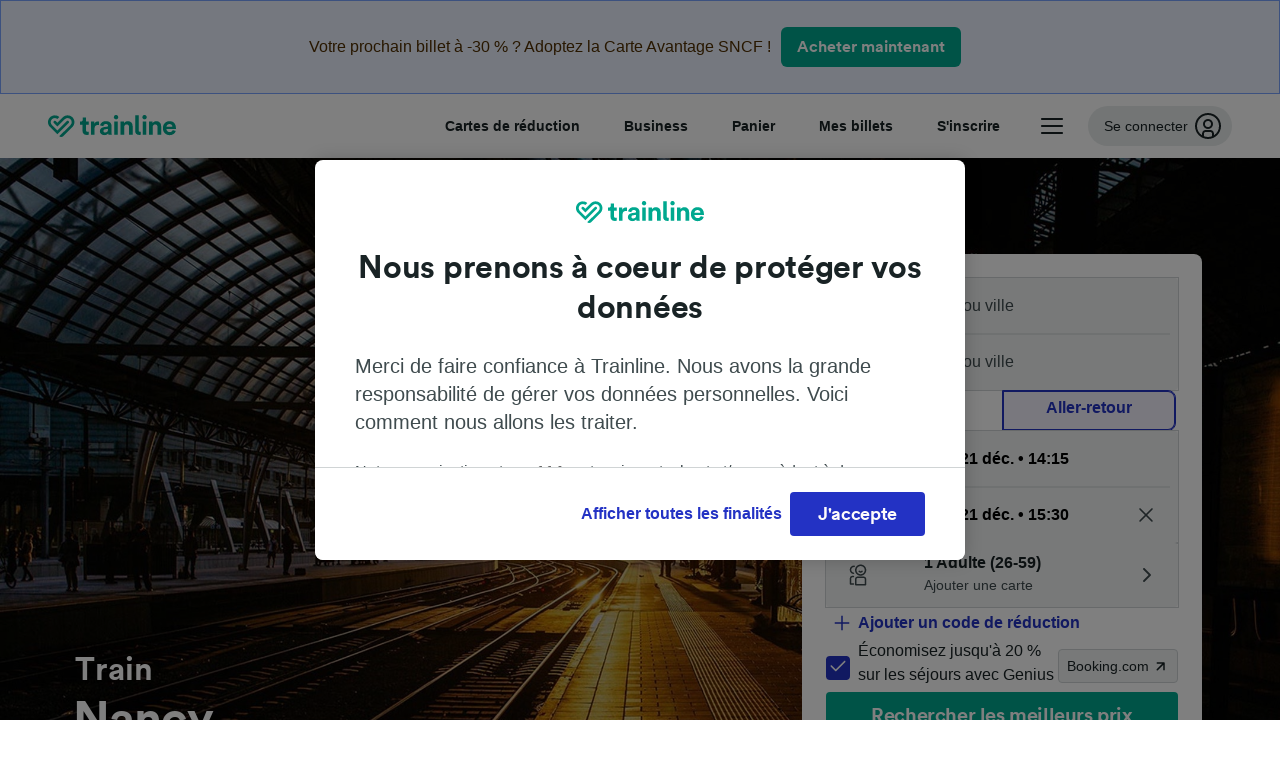

--- FILE ---
content_type: text/css; charset=UTF-8
request_url: https://www.thetrainline.com/cms-web/public/741.444f851393b55936e212.css
body_size: 316
content:
:root{--dp_hero_font_family:TLCircular,-apple-system,BlinkMacSystemFont,"Segoe UI",Roboto,Helvetica,Arial,PingFang SC,Microsoft YaHei New,Microsoft Yahei,微软雅黑,STXihei,华文细黑,sans-serif;--dp_hero_letter_spacing:-0.02em;--dp_hero_font_size:2rem}@media (min-width:768px){:root{--dp_hero_font_size:3rem}}:root{--dp_hero_line_height:2.5rem}@media (min-width:768px){:root{--dp_hero_line_height:3.5rem}}:root{--dp_title1_font_family:TLCircular,-apple-system,BlinkMacSystemFont,"Segoe UI",Roboto,Helvetica,Arial,PingFang SC,Microsoft YaHei New,Microsoft Yahei,微软雅黑,STXihei,华文细黑,sans-serif;--dp_title1_letter_spacing:-0.02em;--dp_title1_font_size:1.5rem}@media (min-width:768px){:root{--dp_title1_font_size:2rem}}:root{--dp_title1_line_height:1.75rem}@media (min-width:768px){:root{--dp_title1_line_height:2.5rem}}:root{--dp_title2_font_family:TLCircular,-apple-system,BlinkMacSystemFont,"Segoe UI",Roboto,Helvetica,Arial,PingFang SC,Microsoft YaHei New,Microsoft Yahei,微软雅黑,STXihei,华文细黑,sans-serif;--dp_title2_letter_spacing:-0.02em;--dp_title2_font_size:1.25rem}@media (min-width:768px){:root{--dp_title2_font_size:1.5rem}}:root{--dp_title2_line_height:1.75rem}@media (min-width:768px){:root{--dp_title2_line_height:2rem}}:root{--dp_title3_font_family:TLCircular,-apple-system,BlinkMacSystemFont,"Segoe UI",Roboto,Helvetica,Arial,PingFang SC,Microsoft YaHei New,Microsoft Yahei,微软雅黑,STXihei,华文细黑,sans-serif;--dp_title3_letter_spacing:-0.01em}@media (min-width:768px){:root{--dp_title3_letter_spacing:-0.02em}}:root{--dp_title3_font_size:1.125rem}@media (min-width:768px){:root{--dp_title3_font_size:1.25rem}}:root{--dp_title3_line_height:1.5rem}@media (min-width:768px){:root{--dp_title3_line_height:1.75rem}}:root{--dp_large_letter_spacing:0em;--dp_large_font_size:1.125rem;--dp_large_line_height:1.5rem;--dp_body_letter_spacing:0em;--dp_body_font_size:1rem;--dp_body_line_height:1.5rem;--dp_small_letter_spacing:0em;--dp_small_font_size:0.9375rem}@media (min-width:768px){:root{--dp_small_font_size:0.875rem}}:root{--dp_small_line_height:1.25rem;--dp_mini_letter_spacing:0em;--dp_mini_font_size:0.875rem}@media (min-width:768px){:root{--dp_mini_font_size:0.75rem}}:root{--dp_mini_line_height:1.25rem}@media (min-width:768px){:root{--dp_mini_line_height:1rem}}:root{--dp_micro_letter_spacing:0em;--dp_micro_font_size:0.75rem}@media (min-width:768px){:root{--dp_micro_font_size:0.625rem}}:root{--dp_micro_line_height:1rem}@media (min-width:768px){:root{--dp_micro_line_height:0.75rem}}


--- FILE ---
content_type: application/javascript; charset=UTF-8
request_url: https://www.thetrainline.com/cms-web/public/738-28ebd10709f00ddd94e7.js
body_size: -95
content:
(window.webpackJsonp=window.webpackJsonp||[]).push([[738],{1227:function(n,w,o){}}]);

--- FILE ---
content_type: application/javascript; charset=UTF-8
request_url: https://www.thetrainline.com/cms-web/public/vendors~ConciseConfidenceMessage-38159c6755a314c4dada.js
body_size: 15138
content:
(window.webpackJsonp=window.webpackJsonp||[]).push([[595],{4527:function(e,t,a){"use strict";(function(e){var r;a.d(t,"b",(function(){return i})),a.d(t,"a",(function(){return s})),a.d(t,"j",(function(){return l})),a.d(t,"e",(function(){return d})),a.d(t,"c",(function(){return c})),a.d(t,"d",(function(){return u})),a.d(t,"k",(function(){return _})),a.d(t,"g",(function(){return f})),a.d(t,"h",(function(){return g})),a.d(t,"f",(function(){return m})),a.d(t,"i",(function(){return h})),(r="undefined"!=typeof reactHotLoaderGlobal?reactHotLoaderGlobal.enterModule:void 0)&&r(e);"undefined"!=typeof reactHotLoaderGlobal&&reactHotLoaderGlobal.default.signature;var o,n,i="paymentMethod",s="@fleet-components/concise-confidence-messaging",l=[{title:i,icon:"Sofort"},{title:i,icon:"Postepay"}],d={Sofort:3.41,Postepay:3.38},c="https://static.trainlinecontent.com/content/vul/fleet-components/payment-methods/",u="https://static.trainlinecontent.com/content/vul/messaging-icons/",_=["cs","de-at","de-ch","fr-ch","it-ch","pl","pt","zh"],f=[{title:"carrierTitle"},{title:"concisePeople",icon:"group"},{title:"conciseDestinations",icon:"location"}],g=[{title:"carrierTitleVariant"},{title:"concisePeopleVariant",icon:"concisePeopleVariantLogo"},{title:"conciseDestinationsVariant",icon:"conciseDestinationsVariantLogo"}],m=[{title:"carrierTitle"},{title:"conciseSaveMoney",icon:"save-money"},{title:"conciseFilter",icon:"filter"}],h={title:"digitalTicket",icon:"digital-ticket"};(o="undefined"!=typeof reactHotLoaderGlobal?reactHotLoaderGlobal.default:void 0)&&(o.register(i,"PAYMENT_METHOD","/home/buildagent/buildagent/work/cf1c0008e58fc254/node_modules/@fleet-components/concise-confidence-messaging/module/constants.js"),o.register(s,"MESSAGES_PREFIX","/home/buildagent/buildagent/work/cf1c0008e58fc254/node_modules/@fleet-components/concise-confidence-messaging/module/constants.js"),o.register(l,"paymentSections","/home/buildagent/buildagent/work/cf1c0008e58fc254/node_modules/@fleet-components/concise-confidence-messaging/module/constants.js"),o.register(d,"WIDTH_HEIGHT_RATIO","/home/buildagent/buildagent/work/cf1c0008e58fc254/node_modules/@fleet-components/concise-confidence-messaging/module/constants.js"),o.register(c,"STATIC_ASSETS_BASE_PATH","/home/buildagent/buildagent/work/cf1c0008e58fc254/node_modules/@fleet-components/concise-confidence-messaging/module/constants.js"),o.register(u,"STATIC_ASSETS_BASE_PATH_ICONS","/home/buildagent/buildagent/work/cf1c0008e58fc254/node_modules/@fleet-components/concise-confidence-messaging/module/constants.js"),o.register(_,"remainingMarkets","/home/buildagent/buildagent/work/cf1c0008e58fc254/node_modules/@fleet-components/concise-confidence-messaging/module/constants.js"),o.register(f,"defaultSections","/home/buildagent/buildagent/work/cf1c0008e58fc254/node_modules/@fleet-components/concise-confidence-messaging/module/constants.js"),o.register(g,"defaultSectionsVariant","/home/buildagent/buildagent/work/cf1c0008e58fc254/node_modules/@fleet-components/concise-confidence-messaging/module/constants.js"),o.register(m,"alternativeSections","/home/buildagent/buildagent/work/cf1c0008e58fc254/node_modules/@fleet-components/concise-confidence-messaging/module/constants.js"),o.register(h,"digitalTicketSection","/home/buildagent/buildagent/work/cf1c0008e58fc254/node_modules/@fleet-components/concise-confidence-messaging/module/constants.js")),(n="undefined"!=typeof reactHotLoaderGlobal?reactHotLoaderGlobal.leaveModule:void 0)&&n(e)}).call(this,a(2)(e))},4533:function(e,t,a){"use strict";(function(e){var r;a.d(t,"a",(function(){return i})),a.d(t,"b",(function(){return s})),(r="undefined"!=typeof reactHotLoaderGlobal?reactHotLoaderGlobal.enterModule:void 0)&&r(e);"undefined"!=typeof reactHotLoaderGlobal&&reactHotLoaderGlobal.default.signature;var o,n,i={alsa:"alsa",avantiwestcoast:"avantiwestcoast",ave:"ave",avlo:"avlo",blablabus:"blablabus",c2c:"c2c",caledoniansleeper:"caledoniansleeper",chilternrailways:"chilternrailways",crosscountry:"crosscountry",db:"db",eastmidlandsrailway:"eastmidlandsrailway",eurostar:"eurostar",flixtrain:"flixtrain",frecciarossa:"frecciarossa",gatwickexpress:"gatwickexpress",grandcentralrail:"grandcentralrail",greateranglia:"greateranglia",greatnorthern:"greatnorthern",gwr:"gwr",heathrowexpress:"heathrowexpress",hulltrains:"hulltrains",islandline:"islandline",italo:"italo",iryo:"iryo",lner:"lner",londonoverground:"londonoverground",londonnorthwesternrailway:"londonnorthwesternrailway",lumo:"lumo",lyria:"lyria",merseyrail:"merseyrail",nationalexpress:"nationalexpress",northern:"northern",ouigo:"ouigo",renfe:"renfe",scotrail:"scotrail",sncf:"sncf","sncf-renfe":"sncf-renfe",southeastern:"southeastern",southern:"southern",stanstedexpress:"stanstedexpress",swr:"swr",tflrail:"tflrail",tgvinoui:"tgvinoui",thameslink:"thameslink",tpexpress:"tpexpress",transportforwales:"transportforwales",trenitalia:"trenitalia",westbahn:"westbahn",westmidlandsrailway:"westmidlandsrailway"},s={[i.alsa]:{image:"alsa",alt:"ALSA"},[i.avantiwestcoast]:{image:"avantiwestcoast",alt:"Avanti West Coast"},[i.ave]:{image:"ave",alt:"AVE"},[i.avlo]:{image:"avlo",alt:"Renfe Avlo"},[i.blablabus]:{image:"blablabus",alt:"BlaBlaBus"},[i.c2c]:{image:"c2c",alt:"c2c"},[i.caledoniansleeper]:{image:"caledoniansleeper",alt:"Caledonian Sleeper"},[i.chilternrailways]:{image:"chilternrailways",alt:"Chiltern Railways"},[i.crosscountry]:{image:"crosscountry",alt:"CrossCountry"},[i.db]:{image:"db",alt:"Deutsche Bahn"},[i.eastmidlandsrailway]:{image:"eastmidlandsrailway",alt:"East Midlands Railway"},[i.eurostar]:{image:"eurostar",alt:"Eurostar"},[i.flixtrain]:{image:"flixtrain",alt:"Flixtrain"},[i.frecciarossa]:{image:"frecciarossa",alt:"Frecciarossa"},[i.gatwickexpress]:{image:"gatwickexpress",alt:"Gatwick Express"},[i.grandcentralrail]:{image:"grandcentralrail",alt:"Grand Central Railway"},[i.greateranglia]:{image:"greateranglia",alt:"Greater Anglia"},[i.greatnorthern]:{image:"greatnorthern",alt:"Great Northern"},[i.gwr]:{image:"gwr",alt:"Great Western Railway"},[i.heathrowexpress]:{image:"heathrowexpress",alt:"Heathrow Express"},[i.hulltrains]:{image:"hulltrains",alt:"Hull Trains"},[i.islandline]:{image:"islandline",alt:"Island Line"},[i.italo]:{image:"italo",alt:"Italo"},[i.iryo]:{image:"iryo",alt:"iryo"},[i.lner]:{image:"lner",alt:"London North Eastern Railway"},[i.londonoverground]:{image:"londonoverground",alt:"London Overground"},[i.londonnorthwesternrailway]:{image:"londonnorthwesternrailway",alt:"London Northwestern Railway"},[i.lumo]:{image:"lumo",alt:"Lumo"},[i.lyria]:{image:"lyria",alt:"TGV Lyria"},[i.merseyrail]:{image:"merseyrail",alt:"Merseyrail"},[i.nationalexpress]:{image:"nationalexpress",alt:"National Express"},[i.northern]:{image:"northern",alt:"Northern Rail"},[i.ouigo]:{image:"ouigo",alt:"OUIGO"},[i.renfe]:{image:"renfe",alt:"Renfe"},[i.scotrail]:{image:"scotrail",alt:"ScotRail"},[i.sncf]:{image:"sncf",alt:"SNCF"},[i["sncf-renfe"]]:{image:"sncf-renfe",alt:"Renfe-SNCF"},[i.southeastern]:{image:"southeastern",alt:"Southeastern"},[i.southern]:{image:"southern",alt:"Southern"},[i.stanstedexpress]:{image:"stanstedexpress",alt:"Stansted Express"},[i.swr]:{image:"swr",alt:"South Western Railway"},[i.tflrail]:{image:"tflrail",alt:"Tfl Rail"},[i.tgvinoui]:{image:"tgvinoui",alt:"TVGinOUI"},[i.thameslink]:{image:"thameslink",alt:"Thameslink"},[i.tpexpress]:{image:"tpexpress",alt:"TransPennine Express"},[i.transportforwales]:{image:"transportforwales",alt:"Transport for Wales"},[i.trenitalia]:{image:"trenitalia",alt:"Trenitalia"},[i.westbahn]:{image:"westbahn",alt:"WESTbahn"},[i.westmidlandsrailway]:{image:"westmidlandsrailway",alt:"West Midlands Railway"}},l={de:[s.db,s.sncf,s.trenitalia,s.eurostar,s.lyria,s.flixtrain,s.italo,s.blablabus,s.ouigo,s.renfe,s.westbahn],"en-gb":[s.avantiwestcoast,s.lner,s.gwr,s.eurostar,s.northern,s.tpexpress,s.eastmidlandsrailway,s.swr,s.crosscountry,s.thameslink,s.lumo],en:[s.eurostar,s.sncf,s.trenitalia,s.db,s.lyria,s.flixtrain,s.italo,s.blablabus,s.ouigo,s.renfe,s.westbahn],es:[s.renfe,s.avlo,s.ouigo,s.alsa,s["sncf-renfe"],s.sncf,s.eurostar,s.lyria,s.iryo,s.db,s.flixtrain,s.italo,s.blablabus,s.trenitalia,s.westbahn,s.ave],fr:[s.sncf,s.ouigo,s.eurostar,s.lyria,s.db,s.flixtrain,s.italo,s.blablabus,s.renfe,s.trenitalia,s.westbahn,s.tgvinoui],it:[s.trenitalia,s.italo,s.eurostar,s.sncf,s.lyria,s.db,s.flixtrain,s.blablabus,s.ouigo,s.renfe,s.westbahn,s.frecciarossa]},d=l;t.c=d,(o="undefined"!=typeof reactHotLoaderGlobal?reactHotLoaderGlobal.default:void 0)&&(o.register(i,"CARRIERS","/home/buildagent/buildagent/work/cf1c0008e58fc254/node_modules/@fleet-components/carriers/module/carriers.js"),o.register(s,"allCarriers","/home/buildagent/buildagent/work/cf1c0008e58fc254/node_modules/@fleet-components/carriers/module/carriers.js"),o.register(l,"carriersByLocale","/home/buildagent/buildagent/work/cf1c0008e58fc254/node_modules/@fleet-components/carriers/module/carriers.js"),o.register(d,"default","/home/buildagent/buildagent/work/cf1c0008e58fc254/node_modules/@fleet-components/carriers/module/carriers.js")),(n="undefined"!=typeof reactHotLoaderGlobal?reactHotLoaderGlobal.leaveModule:void 0)&&n(e)}).call(this,a(2)(e))},4534:function(e){e.exports=JSON.parse("{}")},4604:function(e,t,a){"use strict";a.r(t),function(e){var r,o=a(15),n=a(4605);(r="undefined"!=typeof reactHotLoaderGlobal?reactHotLoaderGlobal.enterModule:void 0)&&r(e);"undefined"!=typeof reactHotLoaderGlobal&&reactHotLoaderGlobal.default.signature;var i,s,l=Object(o.injectIntl)(n.a);t.default=l,(i="undefined"!=typeof reactHotLoaderGlobal?reactHotLoaderGlobal.default:void 0)&&i.register(l,"default","/home/buildagent/buildagent/work/cf1c0008e58fc254/node_modules/@fleet-components/concise-confidence-messaging/module/index.js"),(s="undefined"!=typeof reactHotLoaderGlobal?reactHotLoaderGlobal.leaveModule:void 0)&&s(e)}.call(this,a(2)(e))},4605:function(module,__webpack_exports__,__webpack_require__){"use strict";(function(module){var react__WEBPACK_IMPORTED_MODULE_0__=__webpack_require__(0),react__WEBPACK_IMPORTED_MODULE_0___default=__webpack_require__.n(react__WEBPACK_IMPORTED_MODULE_0__),prop_types__WEBPACK_IMPORTED_MODULE_1__=__webpack_require__(1),prop_types__WEBPACK_IMPORTED_MODULE_1___default=__webpack_require__.n(prop_types__WEBPACK_IMPORTED_MODULE_1__),react_swipe__WEBPACK_IMPORTED_MODULE_2__=__webpack_require__(4606),react_swipe__WEBPACK_IMPORTED_MODULE_2___default=__webpack_require__.n(react_swipe__WEBPACK_IMPORTED_MODULE_2__),_fleet_components_carriers__WEBPACK_IMPORTED_MODULE_3__=__webpack_require__(4609),_fleet_components_fleetstrap__WEBPACK_IMPORTED_MODULE_4__=__webpack_require__(59),_fleet_components_utils__WEBPACK_IMPORTED_MODULE_5__=__webpack_require__(37),classnames__WEBPACK_IMPORTED_MODULE_6__=__webpack_require__(11),classnames__WEBPACK_IMPORTED_MODULE_6___default=__webpack_require__.n(classnames__WEBPACK_IMPORTED_MODULE_6__),_body_message__WEBPACK_IMPORTED_MODULE_7__=__webpack_require__(4613),_head_icon__WEBPACK_IMPORTED_MODULE_8__=__webpack_require__(4614),_utils_map_by_context__WEBPACK_IMPORTED_MODULE_9__=__webpack_require__(4615),_constants__WEBPACK_IMPORTED_MODULE_10__=__webpack_require__(4527),enterModule;enterModule="undefined"!=typeof reactHotLoaderGlobal?reactHotLoaderGlobal.enterModule:void 0,enterModule&&enterModule(module);var __signature__="undefined"!=typeof reactHotLoaderGlobal?reactHotLoaderGlobal.default.signature:function(e){return e};class ConciseConfidenceMessaging extends react__WEBPACK_IMPORTED_MODULE_0__.Component{constructor(e){super(e),this.state={activeIndex:0,smallScreenSize:null},this.intervalDelay=6e3,this.intervalId=null,this.reactSwipeEl=null,this.mediaQueryList=null,this.changeActiveIndex=this.changeActiveIndex.bind(this),this.changeDotProgress=this.changeDotProgress.bind(this),this.getDotClassName=this.getDotClassName.bind(this),this.handleMediaChange=this.handleMediaChange.bind(this),this.preventProgress=this.preventProgress.bind(this),this.renderCards=this.renderCards.bind(this),this.renderConciseConfidenceMessage=this.renderConciseConfidenceMessage.bind(this),this.renderMobile=this.renderMobile.bind(this),this.swipeAction=this.swipeAction.bind(this)}componentDidMount(){"undefined"!=typeof window&&window.matchMedia&&(this.mediaQueryList=window.matchMedia("(min-width: ".concat(_fleet_components_fleetstrap__WEBPACK_IMPORTED_MODULE_4__.a,"px)")),this.mediaQueryList.addListener(this.handleMediaChange),this.handleMediaChange(this.mediaQueryList))}componentWillUnmount(){this.mediaQueryList.removeListener(this.handleMediaChange),clearInterval(this.intervalId)}getDotClassName(e){var{activeIndex:t}=this.state;return"concise-confidence-messaging-dot ".concat(e===t?"active":"").trim()}handleMediaChange(e){var{blockSwipe:t}=this.props;this.setState({smallScreenSize:!e.matches}),e.matches||t?clearInterval(this.intervalId):this.intervalId=setInterval(this.changeActiveIndex,this.intervalDelay)}changeActiveIndex(){this.reactSwipeEl&&this.reactSwipeEl.next()}changeDotProgress(e){this.setState({activeIndex:e})}preventProgress(e){clearInterval(this.intervalId),this.changeDotProgress(e)}swipeAction(e){var{notifySwipe:t}=this.props;t(),this.preventProgress(e)}renderConciseConfidenceMessage(e,t,a){var{importantCarriers:r,carriersLocale:o,paymentMethod:n,fixedCarriersLogos:i,showMainCarrier:s,isVariantMessage:l,intl:d}=this.props,{smallScreenSize:c}=this.state,u=c&&i,_=a?"".concat(e,".").concat(t):e,f="".concat(t).concat(e.toLowerCase().includes("payment")?"":"-icon"),g=d.messages,m=l?g["".concat(_constants__WEBPACK_IMPORTED_MODULE_10__.a,".").concat(t)]:null,h=t&&(!(l||m)||l&&m);return react__WEBPACK_IMPORTED_MODULE_0___default.a.createElement("div",{className:classnames__WEBPACK_IMPORTED_MODULE_6___default()("concise-confidence-messaging-element",{"messaging-element-variant":l}),key:e},!u&&(h?react__WEBPACK_IMPORTED_MODULE_0___default.a.createElement(_head_icon__WEBPACK_IMPORTED_MODULE_8__.a,{className:f,isPaymentMethod:a,paymentMethod:n,iconVariant:m}):react__WEBPACK_IMPORTED_MODULE_0___default.a.createElement(_fleet_components_carriers__WEBPACK_IMPORTED_MODULE_3__.a,{importantCarriers:r,carriersLocale:o,showMainCarrier:s,conciseConfidenceMessage:!0})),react__WEBPACK_IMPORTED_MODULE_0___default.a.createElement(_body_message__WEBPACK_IMPORTED_MODULE_7__.a,{message:Object(_utils_map_by_context__WEBPACK_IMPORTED_MODULE_9__.a)(_)}))}renderCards(){var{intl:e,paymentMethod:t,showContactlessInfo:a,firstSectionId:r,isVariantMessage:o}=this.props;return Object(_utils_map_by_context__WEBPACK_IMPORTED_MODULE_9__.b)({paymentMethod:t.method,locale:e&&e.locale,showContactlessInfo:a,firstSectionId:r,isVariantMessage:o}).map(e=>{var{title:t,icon:a}=e;return this.renderConciseConfidenceMessage(t,a,t===_constants__WEBPACK_IMPORTED_MODULE_10__.b)})}renderMobile(){var{importantCarriers:e,carriersLocale:t,fixedCarriersLogos:a,showMainCarrier:r}=this.props,o=this.renderCards();return react__WEBPACK_IMPORTED_MODULE_0___default.a.createElement(react__WEBPACK_IMPORTED_MODULE_0___default.a.Fragment,null,a&&react__WEBPACK_IMPORTED_MODULE_0___default.a.createElement(_fleet_components_carriers__WEBPACK_IMPORTED_MODULE_3__.a,{importantCarriers:e,carriersLocale:t,showMainCarrier:r,conciseConfidenceMessage:!0}),react__WEBPACK_IMPORTED_MODULE_0___default.a.createElement(react_swipe__WEBPACK_IMPORTED_MODULE_2___default.a,{className:"carousel",swipeOptions:{speed:400,continuous:!0,transitionEnd:this.changeDotProgress,swiping:this.swipeAction},ref:e=>{this.reactSwipeEl=e},continuous:!0},o),react__WEBPACK_IMPORTED_MODULE_0___default.a.createElement("div",{className:"concise-confidence-messaging-dot-wrapper"},o.map((e,t)=>{var{key:a}=e;return react__WEBPACK_IMPORTED_MODULE_0___default.a.createElement("span",{key:a,className:this.getDotClassName(t)})})))}render(){var{smallScreenSize:e}=this.state;return react__WEBPACK_IMPORTED_MODULE_0___default.a.createElement("section",{className:"concise-confidence-messaging"},react__WEBPACK_IMPORTED_MODULE_0___default.a.createElement("div",{className:"concise-confidence-messaging-wrapper"},e?this.renderMobile():this.renderCards()))}__reactstandin__regenerateByEval(key,code){this[key]=eval(code)}}var _default=ConciseConfidenceMessaging,reactHotLoader,leaveModule;__webpack_exports__.a=_default,ConciseConfidenceMessaging.propTypes={intl:_fleet_components_utils__WEBPACK_IMPORTED_MODULE_5__.a.isRequired,carriersLocale:_fleet_components_carriers__WEBPACK_IMPORTED_MODULE_3__.a.propTypes.carriersLocale,importantCarriers:prop_types__WEBPACK_IMPORTED_MODULE_1___default.a.arrayOf(prop_types__WEBPACK_IMPORTED_MODULE_1___default.a.string),paymentMethod:prop_types__WEBPACK_IMPORTED_MODULE_1___default.a.shape({method:prop_types__WEBPACK_IMPORTED_MODULE_1___default.a.string,isNew:prop_types__WEBPACK_IMPORTED_MODULE_1___default.a.bool,paymentAsFirstCard:prop_types__WEBPACK_IMPORTED_MODULE_1___default.a.bool}),blockSwipe:prop_types__WEBPACK_IMPORTED_MODULE_1___default.a.bool,notifySwipe:prop_types__WEBPACK_IMPORTED_MODULE_1___default.a.func,showMainCarrier:prop_types__WEBPACK_IMPORTED_MODULE_1___default.a.bool,fixedCarriersLogos:prop_types__WEBPACK_IMPORTED_MODULE_1___default.a.bool,showContactlessInfo:prop_types__WEBPACK_IMPORTED_MODULE_1___default.a.bool,firstSectionId:prop_types__WEBPACK_IMPORTED_MODULE_1___default.a.string,isVariantMessage:prop_types__WEBPACK_IMPORTED_MODULE_1___default.a.bool},ConciseConfidenceMessaging.defaultProps={carriersLocale:void 0,importantCarriers:[],paymentMethod:{method:"",isNew:!1,paymentAsFirstCard:!1},blockSwipe:!1,notifySwipe:()=>{},showMainCarrier:!0,isVariantMessage:!1,fixedCarriersLogos:!0,showContactlessInfo:!1,firstSectionId:""},reactHotLoader="undefined"!=typeof reactHotLoaderGlobal?reactHotLoaderGlobal.default:void 0,reactHotLoader&&(reactHotLoader.register(ConciseConfidenceMessaging,"ConciseConfidenceMessaging","/home/buildagent/buildagent/work/cf1c0008e58fc254/node_modules/@fleet-components/concise-confidence-messaging/module/components/concise-confidence-messaging/index.js"),reactHotLoader.register(_default,"default","/home/buildagent/buildagent/work/cf1c0008e58fc254/node_modules/@fleet-components/concise-confidence-messaging/module/components/concise-confidence-messaging/index.js")),leaveModule="undefined"!=typeof reactHotLoaderGlobal?reactHotLoaderGlobal.leaveModule:void 0,leaveModule&&leaveModule(module)}).call(this,__webpack_require__(2)(module))},4606:function(e,t,a){"use strict";(function(e){var r;(r="undefined"!=typeof reactHotLoaderGlobal?reactHotLoaderGlobal.enterModule:void 0)&&r(e),a(9);"undefined"!=typeof reactHotLoaderGlobal&&reactHotLoaderGlobal.default.signature;Object.defineProperty(t,"__esModule",{value:!0}),t.default=void 0;var o=d(a(1)),n=l(a(0)),i=d(a(4607)),s=d(a(4608));function l(e){if(e&&e.__esModule)return e;var t={};if(null!=e)for(var a in e)if(Object.prototype.hasOwnProperty.call(e,a)){var r=Object.defineProperty&&Object.getOwnPropertyDescriptor?Object.getOwnPropertyDescriptor(e,a):{};r.get||r.set?Object.defineProperty(t,a,r):t[a]=e[a]}return t.default=e,t}function d(e){return e&&e.__esModule?e:{default:e}}function c(e){return(c="function"==typeof Symbol&&"symbol"==typeof Symbol.iterator?function(e){return typeof e}:function(e){return e&&"function"==typeof Symbol&&e.constructor===Symbol&&e!==Symbol.prototype?"symbol":typeof e})(e)}function u(e){for(var t=1;t<arguments.length;t++){var a=null!=arguments[t]?arguments[t]:{},r=Object.keys(a);"function"==typeof Object.getOwnPropertySymbols&&(r=r.concat(Object.getOwnPropertySymbols(a).filter((function(e){return Object.getOwnPropertyDescriptor(a,e).enumerable})))),r.forEach((function(t){E(e,t,a[t])}))}return e}function _(e,t){if(!(e instanceof t))throw new TypeError("Cannot call a class as a function")}function f(e,t){for(var a=0;a<t.length;a++){var r=t[a];r.enumerable=r.enumerable||!1,r.configurable=!0,"value"in r&&(r.writable=!0),Object.defineProperty(e,r.key,r)}}function g(e,t,a){return t&&f(e.prototype,t),a&&f(e,a),e}function m(e,t){return!t||"object"!==c(t)&&"function"!=typeof t?h(e):t}function h(e){if(void 0===e)throw new ReferenceError("this hasn't been initialised - super() hasn't been called");return e}function b(e){return(b=Object.setPrototypeOf?Object.getPrototypeOf:function(e){return e.__proto__||Object.getPrototypeOf(e)})(e)}function p(e,t){if("function"!=typeof t&&null!==t)throw new TypeError("Super expression must either be null or a function");e.prototype=Object.create(t&&t.prototype,{constructor:{value:e,writable:!0,configurable:!0}}),t&&w(e,t)}function w(e,t){return(w=Object.setPrototypeOf||function(e,t){return e.__proto__=t,e})(e,t)}function E(e,t,a){return t in e?Object.defineProperty(e,t,{value:a,enumerable:!0,configurable:!0,writable:!0}):e[t]=a,e}var y=function(e){function t(){return _(this,t),m(this,b(t).apply(this,arguments))}return p(t,e),g(t,[{key:"componentDidMount",value:function(){this.swipe=(0,i.default)(this.containerEl,this.props.swipeOptions)}},{key:"componentDidUpdate",value:function(e){var t=this.props,a=t.childCount,r=t.swipeOptions;(e.childCount!==a||!(0,s.default)(e.swipeOptions,r))&&(this.swipe.kill(),this.swipe=(0,i.default)(this.containerEl,this.props.swipeOptions))}},{key:"componentWillUnmount",value:function(){this.swipe.kill(),this.swipe=void 0}},{key:"next",value:function(){this.swipe.next()}},{key:"prev",value:function(){this.swipe.prev()}},{key:"slide",value:function(){var e;(e=this.swipe).slide.apply(e,arguments)}},{key:"getPos",value:function(){return this.swipe.getPos()}},{key:"getNumSlides",value:function(){return this.swipe.getNumSlides()}},{key:"render",value:function(){var e=this,t=this.props,a=t.id,r=t.className,o=t.style,i=t.children;return n.default.createElement("div",{id:a,ref:function(t){return e.containerEl=t},className:"react-swipe-container ".concat(r),style:o.container},n.default.createElement("div",{style:o.wrapper},n.default.Children.map(i,(function(e){if(!e)return null;var t=e.props.style?u({},o.child,e.props.style):o.child;return n.default.cloneElement(e,{style:t})}))))}}]),t}(n.Component);E(y,"propTypes",{swipeOptions:o.default.shape({startSlide:o.default.number,speed:o.default.number,auto:o.default.number,continuous:o.default.bool,disableScroll:o.default.bool,stopPropagation:o.default.bool,swiping:o.default.func,callback:o.default.func,transitionEnd:o.default.func}),style:o.default.shape({container:o.default.object,wrapper:o.default.object,child:o.default.object}),id:o.default.string,className:o.default.string,childCount:o.default.number}),E(y,"defaultProps",{swipeOptions:{},style:{container:{overflow:"hidden",visibility:"hidden",position:"relative"},wrapper:{overflow:"hidden",position:"relative"},child:{float:"left",width:"100%",position:"relative",transitionProperty:"transform"}},className:"",childCount:0});var v,M,k=y;t.default=k,e.exports=t.default,(v="undefined"!=typeof reactHotLoaderGlobal?reactHotLoaderGlobal.default:void 0)&&(v.register(o,"_propTypes","/home/buildagent/buildagent/work/cf1c0008e58fc254/node_modules/react-swipe/lib/index.js"),v.register(n,"_react","/home/buildagent/buildagent/work/cf1c0008e58fc254/node_modules/react-swipe/lib/index.js"),v.register(i,"_swipeJsIso","/home/buildagent/buildagent/work/cf1c0008e58fc254/node_modules/react-swipe/lib/index.js"),v.register(s,"_lodash","/home/buildagent/buildagent/work/cf1c0008e58fc254/node_modules/react-swipe/lib/index.js"),v.register(l,"_interopRequireWildcard","/home/buildagent/buildagent/work/cf1c0008e58fc254/node_modules/react-swipe/lib/index.js"),v.register(d,"_interopRequireDefault","/home/buildagent/buildagent/work/cf1c0008e58fc254/node_modules/react-swipe/lib/index.js"),v.register(c,"_typeof","/home/buildagent/buildagent/work/cf1c0008e58fc254/node_modules/react-swipe/lib/index.js"),v.register(u,"_objectSpread","/home/buildagent/buildagent/work/cf1c0008e58fc254/node_modules/react-swipe/lib/index.js"),v.register(_,"_classCallCheck","/home/buildagent/buildagent/work/cf1c0008e58fc254/node_modules/react-swipe/lib/index.js"),v.register(f,"_defineProperties","/home/buildagent/buildagent/work/cf1c0008e58fc254/node_modules/react-swipe/lib/index.js"),v.register(g,"_createClass","/home/buildagent/buildagent/work/cf1c0008e58fc254/node_modules/react-swipe/lib/index.js"),v.register(m,"_possibleConstructorReturn","/home/buildagent/buildagent/work/cf1c0008e58fc254/node_modules/react-swipe/lib/index.js"),v.register(h,"_assertThisInitialized","/home/buildagent/buildagent/work/cf1c0008e58fc254/node_modules/react-swipe/lib/index.js"),v.register(b,"_getPrototypeOf","/home/buildagent/buildagent/work/cf1c0008e58fc254/node_modules/react-swipe/lib/index.js"),v.register(p,"_inherits","/home/buildagent/buildagent/work/cf1c0008e58fc254/node_modules/react-swipe/lib/index.js"),v.register(w,"_setPrototypeOf","/home/buildagent/buildagent/work/cf1c0008e58fc254/node_modules/react-swipe/lib/index.js"),v.register(E,"_defineProperty","/home/buildagent/buildagent/work/cf1c0008e58fc254/node_modules/react-swipe/lib/index.js"),v.register(y,"ReactSwipe","/home/buildagent/buildagent/work/cf1c0008e58fc254/node_modules/react-swipe/lib/index.js"),v.register(k,"_default","/home/buildagent/buildagent/work/cf1c0008e58fc254/node_modules/react-swipe/lib/index.js")),(M="undefined"!=typeof reactHotLoaderGlobal?reactHotLoaderGlobal.leaveModule:void 0)&&M(e)}).call(this,a(3)(e))},4607:function(e,t,a){var r,o;"undefined"!=typeof reactHotLoaderGlobal&&reactHotLoaderGlobal.default.signature;r=this,o=function(){"use strict";return function(e,t){var a=function(){},r=function(e){setTimeout(e||a,0)},o=!!window.addEventListener,n="ontouchstart"in window||window.DocumentTouch&&document instanceof window.DocumentTouch,i=function(e){var t=["transitionProperty","WebkitTransition","MozTransition","OTransition","msTransition"];for(var a in t)if(void 0!==e.style[t[a]])return!0;return!1}(document.createElement("swipe"));if(e){var s,l,d,c,u=e.children[0];t=t||{};var _,f,g=parseInt(t.startSlide,10)||0,m=t.speed||300,h=parseInt(t.widthOfSiblingSlidePreview,10)||0,b=t.continuous=void 0===t.continuous||t.continuous,p=t.auto||0,w={},E={},y={handleEvent:function(e){switch(e.type){case"touchstart":this.start(e);break;case"touchmove":this.move(e);break;case"touchend":r(this.end(e));break;case"webkitTransitionEnd":case"msTransitionEnd":case"oTransitionEnd":case"otransitionend":case"transitionend":r(this.transitionEnd(e));break;case"resize":r(v)}t.stopPropagation&&e.stopPropagation()},start:function(e){var t=e.touches[0];w={x:t.pageX,y:t.pageY,time:+new Date},f=void 0,E={},u.addEventListener("touchmove",this,!1),u.addEventListener("touchend",this,!1)},move:function(e){if(!(e.touches.length>1||e.scale&&1!==e.scale||t.disableScroll)){var a=e.touches[0];E={x:a.pageX-w.x,y:a.pageY-w.y},void 0===f&&(f=!!(f||Math.abs(E.x)<Math.abs(E.y))),f||(e.preventDefault(),x(),b?(C(k(g-1),E.x+l[k(g-1)],0),C(g,E.x+l[g],0),C(k(g+1),E.x+l[k(g+1)],0)):(E.x=E.x/(!g&&E.x>0||g==s.length-1&&E.x<0?Math.abs(E.x)/d+1:1),C(g-1,E.x+l[g-1],0),C(g,E.x+l[g],0),C(g+1,E.x+l[g+1],0)),t.swiping&&t.swiping(-E.x/d))}},end:function(e){var a=+new Date-w.time,r=Number(a)<250&&Math.abs(E.x)>20||Math.abs(E.x)>d/2,o=!g&&E.x>0||g==s.length-1&&E.x<0;b&&(o=!1);var n=E.x<0;f||(r&&!o?(n?(b?(O(k(g-1),-d,0),O(k(g+2),d,0)):O(g-1,-d,0),O(g,l[g]-d,m),O(k(g+1),l[k(g+1)]-d,m),g=k(g+1)):(b?(O(k(g+1),d,0),O(k(g-2),-d,0)):O(g+1,d,0),O(g,l[g]+d,m),O(k(g-1),l[k(g-1)]+d,m),g=k(g-1)),t.callback&&t.callback(g,s[g])):b?(O(k(g-1),-d,m),O(g,0,m),O(k(g+1),d,m)):(O(g-1,-d,m),O(g,0,m),O(g+1,d,m))),u.removeEventListener("touchmove",y,!1),u.removeEventListener("touchend",y,!1),u.removeEventListener("touchforcechange",(function(){}),!1)},transitionEnd:function(e){parseInt(e.target.getAttribute("data-index"),10)==g&&(p&&P(),t.transitionEnd&&t.transitionEnd.call(e,g,s[g]))}};return v(),p&&P(),o?(n&&(u.addEventListener("touchstart",y,!1),u.addEventListener("touchforcechange",(function(){}),!1)),i&&(u.addEventListener("webkitTransitionEnd",y,!1),u.addEventListener("msTransitionEnd",y,!1),u.addEventListener("oTransitionEnd",y,!1),u.addEventListener("otransitionend",y,!1),u.addEventListener("transitionend",y,!1)),window.addEventListener("resize",y,!1)):window.onresize=function(){v()},{setup:function(){v()},slide:function(e,t){x(),j(e,t)},prev:function(){x(),(b||g)&&j(g-1)},next:function(){x(),M()},stop:function(){x()},getPos:function(){return g},getNumSlides:function(){return c},kill:function(){x(),u.style.width="",u.style.left="";for(var e=s.length;e--;){var t=s[e];t.style.width="",t.style.left="",i&&C(e,0,0)}o?(u.removeEventListener("touchstart",y,!1),u.removeEventListener("webkitTransitionEnd",y,!1),u.removeEventListener("msTransitionEnd",y,!1),u.removeEventListener("oTransitionEnd",y,!1),u.removeEventListener("otransitionend",y,!1),u.removeEventListener("transitionend",y,!1),window.removeEventListener("resize",y,!1)):window.onresize=null}}}function v(){s=u.children,c=s.length,b=!(s.length<2)&&t.continuous,l=new Array(s.length),d=Math.round(e.getBoundingClientRect().width||e.offsetWidth)-2*h,u.style.width=s.length*d+"px";for(var a=s.length;a--;){var r=s[a];r.style.width=d+"px",r.setAttribute("data-index",a),i&&(r.style.left=a*-d+h+"px",O(a,g>a?-d:g<a?d:0,0))}b&&i&&(O(k(g-1),-d,0),O(k(g+1),d,0)),i||(u.style.left=g*-d+h+"px"),e.style.visibility="visible"}function M(){(b||g<s.length-1)&&j(g+1)}function k(e){return(s.length+e%s.length)%s.length}function j(e,a){if(g!=e){if(i){var o=Math.abs(g-e)/(g-e);if(b){var n=o;(o=-l[k(e)]/d)!==n&&(e=-o*s.length+e)}for(var c=Math.abs(g-e)-1;c--;)O(k((e>g?e:g)-c-1),d*o,0);e=k(e),O(g,d*o,a||m),O(e,0,a||m),b&&O(k(e-o),-d*o,0)}else e=k(e),function(e,a,r){if(r)var o=+new Date,n=setInterval((function(){var i=+new Date-o;if(i>r)return u.style.left=a+"px",p&&P(),t.transitionEnd&&t.transitionEnd.call(event,g,s[g]),void clearInterval(n);u.style.left=(a-e)*(Math.floor(i/r*100)/100)+e+"px"}),4);else u.style.left=a+"px"}(g*-d,e*-d,a||m);g=e,r(t.callback&&t.callback(g,s[g]))}}function O(e,t,a){C(e,t,a),l[e]=t}function C(e,t,a){var r=s[e],o=r&&r.style;o&&(o.webkitTransitionDuration=o.MozTransitionDuration=o.msTransitionDuration=o.OTransitionDuration=o.transitionDuration=a+"ms",o.webkitTransform="translate("+t+"px,0)translateZ(0)",o.msTransform=o.MozTransform=o.OTransform="translateX("+t+"px)")}function P(){clearTimeout(_),_=setTimeout(M,p)}function x(){p=0,clearTimeout(_)}}},e.exports?e.exports=o():r.Swipe=o()},4608:function(e,t,a){(function(e,r){var o;(o="undefined"!=typeof reactHotLoaderGlobal?reactHotLoaderGlobal.enterModule:void 0)&&o(e),a(9);"undefined"!=typeof reactHotLoaderGlobal&&reactHotLoaderGlobal.default.signature;var n="__lodash_hash_undefined__",i="[object Arguments]",s="[object Array]",l="[object Boolean]",d="[object Function]",c="[object GeneratorFunction]",u="[object Map]",_="[object Object]",f="[object Set]",g="[object WeakMap]",m="[object DataView]",h=/[\\^$.*+?()[\]{}|]/g,b=/^\[object .+?Constructor\]$/,p=/^(?:0|[1-9]\d*)$/,w={};w["[object Float32Array]"]=w["[object Float64Array]"]=w["[object Int8Array]"]=w["[object Int16Array]"]=w["[object Int32Array]"]=w["[object Uint8Array]"]=w["[object Uint8ClampedArray]"]=w["[object Uint16Array]"]=w["[object Uint32Array]"]=!0,w[i]=w[s]=w["[object ArrayBuffer]"]=w[l]=w[m]=w["[object Date]"]=w["[object Error]"]=w[d]=w[u]=w["[object Number]"]=w[_]=w["[object RegExp]"]=w[f]=w["[object String]"]=w[g]=!1;var E="object"==typeof r&&r&&r.Object===Object&&r,y="object"==typeof self&&self&&self.Object===Object&&self,v=E||y||Function("return this")(),M=t&&!t.nodeType&&t,k=M&&"object"==typeof e&&e&&!e.nodeType&&e,j=k&&k.exports===M,O=j&&E.process,C=function(){try{return O&&O.binding&&O.binding("util")}catch(e){}}(),P=C&&C.isTypedArray;function x(e,t){for(var a=-1,r=null==e?0:e.length,o=0,n=[];++a<r;){var i=e[a];t(i,a,e)&&(n[o++]=i)}return n}function L(e,t){for(var a=-1,r=t.length,o=e.length;++a<r;)e[o+a]=t[a];return e}function D(e,t){for(var a=-1,r=null==e?0:e.length;++a<r;)if(t(e[a],a,e))return!0;return!1}function T(e,t){for(var a=-1,r=Array(e);++a<e;)r[a]=t(a);return r}function A(e){return function(t){return e(t)}}function I(e,t){return e.has(t)}function q(e,t){return null==e?void 0:e[t]}function R(e){var t=-1,a=Array(e.size);return e.forEach((function(e,r){a[++t]=[r,e]})),a}function H(e,t){return function(a){return e(t(a))}}function S(e){var t=-1,a=Array(e.size);return e.forEach((function(e){a[++t]=e})),a}var B,U=Array.prototype,W=Function.prototype,G=Object.prototype,K=v["__core-js_shared__"],N=W.toString,z=G.hasOwnProperty,F=(B=/[^.]+$/.exec(K&&K.keys&&K.keys.IE_PROTO||""))?"Symbol(src)_1."+B:"",V=G.toString,$=RegExp("^"+N.call(z).replace(h,"\\$&").replace(/hasOwnProperty|(function).*?(?=\\\()| for .+?(?=\\\])/g,"$1.*?")+"$"),J=j?v.Buffer:void 0,Q=v.Symbol,X=v.Uint8Array,Y=G.propertyIsEnumerable,Z=U.splice,ee=Q?Q.toStringTag:void 0,te=Object.getOwnPropertySymbols,ae=J?J.isBuffer:void 0,re=H(Object.keys,Object),oe=nt(v,"DataView"),ne=nt(v,"Map"),ie=nt(v,"Promise"),se=nt(v,"Set"),le=nt(v,"WeakMap"),de=nt(Object,"create"),ce=gt(oe),ue=gt(ne),_e=gt(ie),fe=gt(se),ge=gt(le),me=Q?Q.prototype:void 0,he=me?me.valueOf:void 0;function be(e){var t=-1,a=null==e?0:e.length;for(this.clear();++t<a;){var r=e[t];this.set(r[0],r[1])}}function pe(){this.__data__=de?de(null):{},this.size=0}function we(e){var t=this.has(e)&&delete this.__data__[e];return this.size-=t?1:0,t}function Ee(e){var t=this.__data__;if(de){var a=t[e];return a===n?void 0:a}return z.call(t,e)?t[e]:void 0}function ye(e){var t=this.__data__;return de?void 0!==t[e]:z.call(t,e)}function ve(e,t){var a=this.__data__;return this.size+=this.has(e)?0:1,a[e]=de&&void 0===t?n:t,this}function Me(e){var t=-1,a=null==e?0:e.length;for(this.clear();++t<a;){var r=e[t];this.set(r[0],r[1])}}function ke(){this.__data__=[],this.size=0}function je(e){var t=this.__data__,a=ze(t,e);return!(a<0)&&(a==t.length-1?t.pop():Z.call(t,a,1),--this.size,!0)}function Oe(e){var t=this.__data__,a=ze(t,e);return a<0?void 0:t[a][1]}function Ce(e){return ze(this.__data__,e)>-1}function Pe(e,t){var a=this.__data__,r=ze(a,e);return r<0?(++this.size,a.push([e,t])):a[r][1]=t,this}function xe(e){var t=-1,a=null==e?0:e.length;for(this.clear();++t<a;){var r=e[t];this.set(r[0],r[1])}}function Le(){this.size=0,this.__data__={hash:new be,map:new(ne||Me),string:new be}}function De(e){var t=ot(this,e).delete(e);return this.size-=t?1:0,t}function Te(e){return ot(this,e).get(e)}function Ae(e){return ot(this,e).has(e)}function Ie(e,t){var a=ot(this,e),r=a.size;return a.set(e,t),this.size+=a.size==r?0:1,this}function qe(e){var t=-1,a=null==e?0:e.length;for(this.__data__=new xe;++t<a;)this.add(e[t])}function Re(e){return this.__data__.set(e,n),this}function He(e){return this.__data__.has(e)}function Se(e){var t=this.__data__=new Me(e);this.size=t.size}function Be(){this.__data__=new Me,this.size=0}function Ue(e){var t=this.__data__,a=t.delete(e);return this.size=t.size,a}function We(e){return this.__data__.get(e)}function Ge(e){return this.__data__.has(e)}function Ke(e,t){var a=this.__data__;if(a instanceof Me){var r=a.__data__;if(!ne||r.length<199)return r.push([e,t]),this.size=++a.size,this;a=this.__data__=new xe(r)}return a.set(e,t),this.size=a.size,this}function Ne(e,t){var a=bt(e),r=!a&&ht(e),o=!a&&!r&&wt(e),n=!a&&!r&&!o&&Ct(e),i=a||r||o||n,s=i?T(e.length,String):[],l=s.length;for(var d in e)!t&&!z.call(e,d)||i&&("length"==d||o&&("offset"==d||"parent"==d)||n&&("buffer"==d||"byteLength"==d||"byteOffset"==d)||dt(d,l))||s.push(d);return s}function ze(e,t){for(var a=e.length;a--;)if(mt(e[a][0],t))return a;return-1}function Fe(e,t,a){var r=t(e);return bt(e)?r:L(r,a(e))}function Ve(e){return null==e?void 0===e?"[object Undefined]":"[object Null]":ee&&ee in Object(e)?it(e):ft(e)}function $e(e){return kt(e)&&Ve(e)==i}function Je(e,t,a,r,o){return e===t||(null==e||null==t||!kt(e)&&!kt(t)?e!=e&&t!=t:Qe(e,t,a,r,Je,o))}function Qe(e,t,a,r,o,n){var l=bt(e),d=bt(t),c=l?s:lt(e),u=d?s:lt(t),f=(c=c==i?_:c)==_,g=(u=u==i?_:u)==_,m=c==u;if(m&&wt(e)){if(!wt(t))return!1;l=!0,f=!1}if(m&&!f)return n||(n=new Se),l||Ct(e)?et(e,t,a,r,o,n):tt(e,t,c,a,r,o,n);if(!(1&a)){var h=f&&z.call(e,"__wrapped__"),b=g&&z.call(t,"__wrapped__");if(h||b){var p=h?e.value():e,w=b?t.value():t;return n||(n=new Se),o(p,w,a,r,n)}}return!!m&&(n||(n=new Se),at(e,t,a,r,o,n))}function Xe(e){return!(!Mt(e)||ut(e))&&(yt(e)?$:b).test(gt(e))}function Ye(e){return kt(e)&&vt(e.length)&&!!w[Ve(e)]}function Ze(e){if(!_t(e))return re(e);var t=[];for(var a in Object(e))z.call(e,a)&&"constructor"!=a&&t.push(a);return t}function et(e,t,a,r,o,n){var i=1&a,s=e.length,l=t.length;if(s!=l&&!(i&&l>s))return!1;var d=n.get(e);if(d&&n.get(t))return d==t;var c=-1,u=!0,_=2&a?new qe:void 0;for(n.set(e,t),n.set(t,e);++c<s;){var f=e[c],g=t[c];if(r)var m=i?r(g,f,c,t,e,n):r(f,g,c,e,t,n);if(void 0!==m){if(m)continue;u=!1;break}if(_){if(!D(t,(function(e,t){if(!I(_,t)&&(f===e||o(f,e,a,r,n)))return _.push(t)}))){u=!1;break}}else if(f!==g&&!o(f,g,a,r,n)){u=!1;break}}return n.delete(e),n.delete(t),u}function tt(e,t,a,r,o,n,i){switch(a){case m:if(e.byteLength!=t.byteLength||e.byteOffset!=t.byteOffset)return!1;e=e.buffer,t=t.buffer;case"[object ArrayBuffer]":return!(e.byteLength!=t.byteLength||!n(new X(e),new X(t)));case l:case"[object Date]":case"[object Number]":return mt(+e,+t);case"[object Error]":return e.name==t.name&&e.message==t.message;case"[object RegExp]":case"[object String]":return e==t+"";case u:var s=R;case f:var d=1&r;if(s||(s=S),e.size!=t.size&&!d)return!1;var c=i.get(e);if(c)return c==t;r|=2,i.set(e,t);var _=et(s(e),s(t),r,o,n,i);return i.delete(e),_;case"[object Symbol]":if(he)return he.call(e)==he.call(t)}return!1}function at(e,t,a,r,o,n){var i=1&a,s=rt(e),l=s.length;if(l!=rt(t).length&&!i)return!1;for(var d=l;d--;){var c=s[d];if(!(i?c in t:z.call(t,c)))return!1}var u=n.get(e);if(u&&n.get(t))return u==t;var _=!0;n.set(e,t),n.set(t,e);for(var f=i;++d<l;){var g=e[c=s[d]],m=t[c];if(r)var h=i?r(m,g,c,t,e,n):r(g,m,c,e,t,n);if(!(void 0===h?g===m||o(g,m,a,r,n):h)){_=!1;break}f||(f="constructor"==c)}if(_&&!f){var b=e.constructor,p=t.constructor;b==p||!("constructor"in e)||!("constructor"in t)||"function"==typeof b&&b instanceof b&&"function"==typeof p&&p instanceof p||(_=!1)}return n.delete(e),n.delete(t),_}function rt(e){return Fe(e,Pt,st)}function ot(e,t){var a=e.__data__;return ct(t)?a["string"==typeof t?"string":"hash"]:a.map}function nt(e,t){var a=q(e,t);return Xe(a)?a:void 0}function it(e){var t=z.call(e,ee),a=e[ee];try{e[ee]=void 0;var r=!0}catch(e){}var o=V.call(e);return r&&(t?e[ee]=a:delete e[ee]),o}be.prototype.clear=pe,be.prototype.delete=we,be.prototype.get=Ee,be.prototype.has=ye,be.prototype.set=ve,Me.prototype.clear=ke,Me.prototype.delete=je,Me.prototype.get=Oe,Me.prototype.has=Ce,Me.prototype.set=Pe,xe.prototype.clear=Le,xe.prototype.delete=De,xe.prototype.get=Te,xe.prototype.has=Ae,xe.prototype.set=Ie,qe.prototype.add=qe.prototype.push=Re,qe.prototype.has=He,Se.prototype.clear=Be,Se.prototype.delete=Ue,Se.prototype.get=We,Se.prototype.has=Ge,Se.prototype.set=Ke;var st=te?function(e){return null==e?[]:(e=Object(e),x(te(e),(function(t){return Y.call(e,t)})))}:xt,lt=Ve;function dt(e,t){return!!(t=null==t?9007199254740991:t)&&("number"==typeof e||p.test(e))&&e>-1&&e%1==0&&e<t}function ct(e){var t=typeof e;return"string"==t||"number"==t||"symbol"==t||"boolean"==t?"__proto__"!==e:null===e}function ut(e){return!!F&&F in e}function _t(e){var t=e&&e.constructor;return e===("function"==typeof t&&t.prototype||G)}function ft(e){return V.call(e)}function gt(e){if(null!=e){try{return N.call(e)}catch(e){}try{return e+""}catch(e){}}return""}function mt(e,t){return e===t||e!=e&&t!=t}(oe&&lt(new oe(new ArrayBuffer(1)))!=m||ne&&lt(new ne)!=u||ie&&"[object Promise]"!=lt(ie.resolve())||se&&lt(new se)!=f||le&&lt(new le)!=g)&&(lt=function(e){var t=Ve(e),a=t==_?e.constructor:void 0,r=a?gt(a):"";if(r)switch(r){case ce:return m;case ue:return u;case _e:return"[object Promise]";case fe:return f;case ge:return g}return t});var ht=$e(function(){return arguments}())?$e:function(e){return kt(e)&&z.call(e,"callee")&&!Y.call(e,"callee")},bt=Array.isArray;function pt(e){return null!=e&&vt(e.length)&&!yt(e)}var wt=ae||Lt;function Et(e,t){return Je(e,t)}function yt(e){if(!Mt(e))return!1;var t=Ve(e);return t==d||t==c||"[object AsyncFunction]"==t||"[object Proxy]"==t}function vt(e){return"number"==typeof e&&e>-1&&e%1==0&&e<=9007199254740991}function Mt(e){var t=typeof e;return null!=e&&("object"==t||"function"==t)}function kt(e){return null!=e&&"object"==typeof e}var jt,Ot,Ct=P?A(P):Ye;function Pt(e){return pt(e)?Ne(e):Ze(e)}function xt(){return[]}function Lt(){return!1}e.exports=Et,(jt="undefined"!=typeof reactHotLoaderGlobal?reactHotLoaderGlobal.default:void 0)&&(jt.register(200,"LARGE_ARRAY_SIZE","/home/buildagent/buildagent/work/cf1c0008e58fc254/node_modules/lodash.isequal/index.js"),jt.register(n,"HASH_UNDEFINED","/home/buildagent/buildagent/work/cf1c0008e58fc254/node_modules/lodash.isequal/index.js"),jt.register(1,"COMPARE_PARTIAL_FLAG","/home/buildagent/buildagent/work/cf1c0008e58fc254/node_modules/lodash.isequal/index.js"),jt.register(2,"COMPARE_UNORDERED_FLAG","/home/buildagent/buildagent/work/cf1c0008e58fc254/node_modules/lodash.isequal/index.js"),jt.register(9007199254740991,"MAX_SAFE_INTEGER","/home/buildagent/buildagent/work/cf1c0008e58fc254/node_modules/lodash.isequal/index.js"),jt.register(i,"argsTag","/home/buildagent/buildagent/work/cf1c0008e58fc254/node_modules/lodash.isequal/index.js"),jt.register(s,"arrayTag","/home/buildagent/buildagent/work/cf1c0008e58fc254/node_modules/lodash.isequal/index.js"),jt.register("[object AsyncFunction]","asyncTag","/home/buildagent/buildagent/work/cf1c0008e58fc254/node_modules/lodash.isequal/index.js"),jt.register(l,"boolTag","/home/buildagent/buildagent/work/cf1c0008e58fc254/node_modules/lodash.isequal/index.js"),jt.register("[object Date]","dateTag","/home/buildagent/buildagent/work/cf1c0008e58fc254/node_modules/lodash.isequal/index.js"),jt.register("[object Error]","errorTag","/home/buildagent/buildagent/work/cf1c0008e58fc254/node_modules/lodash.isequal/index.js"),jt.register(d,"funcTag","/home/buildagent/buildagent/work/cf1c0008e58fc254/node_modules/lodash.isequal/index.js"),jt.register(c,"genTag","/home/buildagent/buildagent/work/cf1c0008e58fc254/node_modules/lodash.isequal/index.js"),jt.register(u,"mapTag","/home/buildagent/buildagent/work/cf1c0008e58fc254/node_modules/lodash.isequal/index.js"),jt.register("[object Number]","numberTag","/home/buildagent/buildagent/work/cf1c0008e58fc254/node_modules/lodash.isequal/index.js"),jt.register("[object Null]","nullTag","/home/buildagent/buildagent/work/cf1c0008e58fc254/node_modules/lodash.isequal/index.js"),jt.register(_,"objectTag","/home/buildagent/buildagent/work/cf1c0008e58fc254/node_modules/lodash.isequal/index.js"),jt.register("[object Promise]","promiseTag","/home/buildagent/buildagent/work/cf1c0008e58fc254/node_modules/lodash.isequal/index.js"),jt.register("[object Proxy]","proxyTag","/home/buildagent/buildagent/work/cf1c0008e58fc254/node_modules/lodash.isequal/index.js"),jt.register("[object RegExp]","regexpTag","/home/buildagent/buildagent/work/cf1c0008e58fc254/node_modules/lodash.isequal/index.js"),jt.register(f,"setTag","/home/buildagent/buildagent/work/cf1c0008e58fc254/node_modules/lodash.isequal/index.js"),jt.register("[object String]","stringTag","/home/buildagent/buildagent/work/cf1c0008e58fc254/node_modules/lodash.isequal/index.js"),jt.register("[object Symbol]","symbolTag","/home/buildagent/buildagent/work/cf1c0008e58fc254/node_modules/lodash.isequal/index.js"),jt.register("[object Undefined]","undefinedTag","/home/buildagent/buildagent/work/cf1c0008e58fc254/node_modules/lodash.isequal/index.js"),jt.register(g,"weakMapTag","/home/buildagent/buildagent/work/cf1c0008e58fc254/node_modules/lodash.isequal/index.js"),jt.register("[object ArrayBuffer]","arrayBufferTag","/home/buildagent/buildagent/work/cf1c0008e58fc254/node_modules/lodash.isequal/index.js"),jt.register(m,"dataViewTag","/home/buildagent/buildagent/work/cf1c0008e58fc254/node_modules/lodash.isequal/index.js"),jt.register("[object Float32Array]","float32Tag","/home/buildagent/buildagent/work/cf1c0008e58fc254/node_modules/lodash.isequal/index.js"),jt.register("[object Float64Array]","float64Tag","/home/buildagent/buildagent/work/cf1c0008e58fc254/node_modules/lodash.isequal/index.js"),jt.register("[object Int8Array]","int8Tag","/home/buildagent/buildagent/work/cf1c0008e58fc254/node_modules/lodash.isequal/index.js"),jt.register("[object Int16Array]","int16Tag","/home/buildagent/buildagent/work/cf1c0008e58fc254/node_modules/lodash.isequal/index.js"),jt.register("[object Int32Array]","int32Tag","/home/buildagent/buildagent/work/cf1c0008e58fc254/node_modules/lodash.isequal/index.js"),jt.register("[object Uint8Array]","uint8Tag","/home/buildagent/buildagent/work/cf1c0008e58fc254/node_modules/lodash.isequal/index.js"),jt.register("[object Uint8ClampedArray]","uint8ClampedTag","/home/buildagent/buildagent/work/cf1c0008e58fc254/node_modules/lodash.isequal/index.js"),jt.register("[object Uint16Array]","uint16Tag","/home/buildagent/buildagent/work/cf1c0008e58fc254/node_modules/lodash.isequal/index.js"),jt.register("[object Uint32Array]","uint32Tag","/home/buildagent/buildagent/work/cf1c0008e58fc254/node_modules/lodash.isequal/index.js"),jt.register(h,"reRegExpChar","/home/buildagent/buildagent/work/cf1c0008e58fc254/node_modules/lodash.isequal/index.js"),jt.register(b,"reIsHostCtor","/home/buildagent/buildagent/work/cf1c0008e58fc254/node_modules/lodash.isequal/index.js"),jt.register(p,"reIsUint","/home/buildagent/buildagent/work/cf1c0008e58fc254/node_modules/lodash.isequal/index.js"),jt.register(w,"typedArrayTags","/home/buildagent/buildagent/work/cf1c0008e58fc254/node_modules/lodash.isequal/index.js"),jt.register(E,"freeGlobal","/home/buildagent/buildagent/work/cf1c0008e58fc254/node_modules/lodash.isequal/index.js"),jt.register(y,"freeSelf","/home/buildagent/buildagent/work/cf1c0008e58fc254/node_modules/lodash.isequal/index.js"),jt.register(v,"root","/home/buildagent/buildagent/work/cf1c0008e58fc254/node_modules/lodash.isequal/index.js"),jt.register(M,"freeExports","/home/buildagent/buildagent/work/cf1c0008e58fc254/node_modules/lodash.isequal/index.js"),jt.register(k,"freeModule","/home/buildagent/buildagent/work/cf1c0008e58fc254/node_modules/lodash.isequal/index.js"),jt.register(j,"moduleExports","/home/buildagent/buildagent/work/cf1c0008e58fc254/node_modules/lodash.isequal/index.js"),jt.register(O,"freeProcess","/home/buildagent/buildagent/work/cf1c0008e58fc254/node_modules/lodash.isequal/index.js"),jt.register(C,"nodeUtil","/home/buildagent/buildagent/work/cf1c0008e58fc254/node_modules/lodash.isequal/index.js"),jt.register(P,"nodeIsTypedArray","/home/buildagent/buildagent/work/cf1c0008e58fc254/node_modules/lodash.isequal/index.js"),jt.register(x,"arrayFilter","/home/buildagent/buildagent/work/cf1c0008e58fc254/node_modules/lodash.isequal/index.js"),jt.register(L,"arrayPush","/home/buildagent/buildagent/work/cf1c0008e58fc254/node_modules/lodash.isequal/index.js"),jt.register(D,"arraySome","/home/buildagent/buildagent/work/cf1c0008e58fc254/node_modules/lodash.isequal/index.js"),jt.register(T,"baseTimes","/home/buildagent/buildagent/work/cf1c0008e58fc254/node_modules/lodash.isequal/index.js"),jt.register(A,"baseUnary","/home/buildagent/buildagent/work/cf1c0008e58fc254/node_modules/lodash.isequal/index.js"),jt.register(I,"cacheHas","/home/buildagent/buildagent/work/cf1c0008e58fc254/node_modules/lodash.isequal/index.js"),jt.register(q,"getValue","/home/buildagent/buildagent/work/cf1c0008e58fc254/node_modules/lodash.isequal/index.js"),jt.register(R,"mapToArray","/home/buildagent/buildagent/work/cf1c0008e58fc254/node_modules/lodash.isequal/index.js"),jt.register(H,"overArg","/home/buildagent/buildagent/work/cf1c0008e58fc254/node_modules/lodash.isequal/index.js"),jt.register(S,"setToArray","/home/buildagent/buildagent/work/cf1c0008e58fc254/node_modules/lodash.isequal/index.js"),jt.register(U,"arrayProto","/home/buildagent/buildagent/work/cf1c0008e58fc254/node_modules/lodash.isequal/index.js"),jt.register(W,"funcProto","/home/buildagent/buildagent/work/cf1c0008e58fc254/node_modules/lodash.isequal/index.js"),jt.register(G,"objectProto","/home/buildagent/buildagent/work/cf1c0008e58fc254/node_modules/lodash.isequal/index.js"),jt.register(K,"coreJsData","/home/buildagent/buildagent/work/cf1c0008e58fc254/node_modules/lodash.isequal/index.js"),jt.register(N,"funcToString","/home/buildagent/buildagent/work/cf1c0008e58fc254/node_modules/lodash.isequal/index.js"),jt.register(z,"hasOwnProperty","/home/buildagent/buildagent/work/cf1c0008e58fc254/node_modules/lodash.isequal/index.js"),jt.register(F,"maskSrcKey","/home/buildagent/buildagent/work/cf1c0008e58fc254/node_modules/lodash.isequal/index.js"),jt.register(V,"nativeObjectToString","/home/buildagent/buildagent/work/cf1c0008e58fc254/node_modules/lodash.isequal/index.js"),jt.register($,"reIsNative","/home/buildagent/buildagent/work/cf1c0008e58fc254/node_modules/lodash.isequal/index.js"),jt.register(J,"Buffer","/home/buildagent/buildagent/work/cf1c0008e58fc254/node_modules/lodash.isequal/index.js"),jt.register(Q,"Symbol","/home/buildagent/buildagent/work/cf1c0008e58fc254/node_modules/lodash.isequal/index.js"),jt.register(X,"Uint8Array","/home/buildagent/buildagent/work/cf1c0008e58fc254/node_modules/lodash.isequal/index.js"),jt.register(Y,"propertyIsEnumerable","/home/buildagent/buildagent/work/cf1c0008e58fc254/node_modules/lodash.isequal/index.js"),jt.register(Z,"splice","/home/buildagent/buildagent/work/cf1c0008e58fc254/node_modules/lodash.isequal/index.js"),jt.register(ee,"symToStringTag","/home/buildagent/buildagent/work/cf1c0008e58fc254/node_modules/lodash.isequal/index.js"),jt.register(te,"nativeGetSymbols","/home/buildagent/buildagent/work/cf1c0008e58fc254/node_modules/lodash.isequal/index.js"),jt.register(ae,"nativeIsBuffer","/home/buildagent/buildagent/work/cf1c0008e58fc254/node_modules/lodash.isequal/index.js"),jt.register(re,"nativeKeys","/home/buildagent/buildagent/work/cf1c0008e58fc254/node_modules/lodash.isequal/index.js"),jt.register(oe,"DataView","/home/buildagent/buildagent/work/cf1c0008e58fc254/node_modules/lodash.isequal/index.js"),jt.register(ne,"Map","/home/buildagent/buildagent/work/cf1c0008e58fc254/node_modules/lodash.isequal/index.js"),jt.register(ie,"Promise","/home/buildagent/buildagent/work/cf1c0008e58fc254/node_modules/lodash.isequal/index.js"),jt.register(se,"Set","/home/buildagent/buildagent/work/cf1c0008e58fc254/node_modules/lodash.isequal/index.js"),jt.register(le,"WeakMap","/home/buildagent/buildagent/work/cf1c0008e58fc254/node_modules/lodash.isequal/index.js"),jt.register(de,"nativeCreate","/home/buildagent/buildagent/work/cf1c0008e58fc254/node_modules/lodash.isequal/index.js"),jt.register(ce,"dataViewCtorString","/home/buildagent/buildagent/work/cf1c0008e58fc254/node_modules/lodash.isequal/index.js"),jt.register(ue,"mapCtorString","/home/buildagent/buildagent/work/cf1c0008e58fc254/node_modules/lodash.isequal/index.js"),jt.register(_e,"promiseCtorString","/home/buildagent/buildagent/work/cf1c0008e58fc254/node_modules/lodash.isequal/index.js"),jt.register(fe,"setCtorString","/home/buildagent/buildagent/work/cf1c0008e58fc254/node_modules/lodash.isequal/index.js"),jt.register(ge,"weakMapCtorString","/home/buildagent/buildagent/work/cf1c0008e58fc254/node_modules/lodash.isequal/index.js"),jt.register(me,"symbolProto","/home/buildagent/buildagent/work/cf1c0008e58fc254/node_modules/lodash.isequal/index.js"),jt.register(he,"symbolValueOf","/home/buildagent/buildagent/work/cf1c0008e58fc254/node_modules/lodash.isequal/index.js"),jt.register(be,"Hash","/home/buildagent/buildagent/work/cf1c0008e58fc254/node_modules/lodash.isequal/index.js"),jt.register(pe,"hashClear","/home/buildagent/buildagent/work/cf1c0008e58fc254/node_modules/lodash.isequal/index.js"),jt.register(we,"hashDelete","/home/buildagent/buildagent/work/cf1c0008e58fc254/node_modules/lodash.isequal/index.js"),jt.register(Ee,"hashGet","/home/buildagent/buildagent/work/cf1c0008e58fc254/node_modules/lodash.isequal/index.js"),jt.register(ye,"hashHas","/home/buildagent/buildagent/work/cf1c0008e58fc254/node_modules/lodash.isequal/index.js"),jt.register(ve,"hashSet","/home/buildagent/buildagent/work/cf1c0008e58fc254/node_modules/lodash.isequal/index.js"),jt.register(Me,"ListCache","/home/buildagent/buildagent/work/cf1c0008e58fc254/node_modules/lodash.isequal/index.js"),jt.register(ke,"listCacheClear","/home/buildagent/buildagent/work/cf1c0008e58fc254/node_modules/lodash.isequal/index.js"),jt.register(je,"listCacheDelete","/home/buildagent/buildagent/work/cf1c0008e58fc254/node_modules/lodash.isequal/index.js"),jt.register(Oe,"listCacheGet","/home/buildagent/buildagent/work/cf1c0008e58fc254/node_modules/lodash.isequal/index.js"),jt.register(Ce,"listCacheHas","/home/buildagent/buildagent/work/cf1c0008e58fc254/node_modules/lodash.isequal/index.js"),jt.register(Pe,"listCacheSet","/home/buildagent/buildagent/work/cf1c0008e58fc254/node_modules/lodash.isequal/index.js"),jt.register(xe,"MapCache","/home/buildagent/buildagent/work/cf1c0008e58fc254/node_modules/lodash.isequal/index.js"),jt.register(Le,"mapCacheClear","/home/buildagent/buildagent/work/cf1c0008e58fc254/node_modules/lodash.isequal/index.js"),jt.register(De,"mapCacheDelete","/home/buildagent/buildagent/work/cf1c0008e58fc254/node_modules/lodash.isequal/index.js"),jt.register(Te,"mapCacheGet","/home/buildagent/buildagent/work/cf1c0008e58fc254/node_modules/lodash.isequal/index.js"),jt.register(Ae,"mapCacheHas","/home/buildagent/buildagent/work/cf1c0008e58fc254/node_modules/lodash.isequal/index.js"),jt.register(Ie,"mapCacheSet","/home/buildagent/buildagent/work/cf1c0008e58fc254/node_modules/lodash.isequal/index.js"),jt.register(qe,"SetCache","/home/buildagent/buildagent/work/cf1c0008e58fc254/node_modules/lodash.isequal/index.js"),jt.register(Re,"setCacheAdd","/home/buildagent/buildagent/work/cf1c0008e58fc254/node_modules/lodash.isequal/index.js"),jt.register(He,"setCacheHas","/home/buildagent/buildagent/work/cf1c0008e58fc254/node_modules/lodash.isequal/index.js"),jt.register(Se,"Stack","/home/buildagent/buildagent/work/cf1c0008e58fc254/node_modules/lodash.isequal/index.js"),jt.register(Be,"stackClear","/home/buildagent/buildagent/work/cf1c0008e58fc254/node_modules/lodash.isequal/index.js"),jt.register(Ue,"stackDelete","/home/buildagent/buildagent/work/cf1c0008e58fc254/node_modules/lodash.isequal/index.js"),jt.register(We,"stackGet","/home/buildagent/buildagent/work/cf1c0008e58fc254/node_modules/lodash.isequal/index.js"),jt.register(Ge,"stackHas","/home/buildagent/buildagent/work/cf1c0008e58fc254/node_modules/lodash.isequal/index.js"),jt.register(Ke,"stackSet","/home/buildagent/buildagent/work/cf1c0008e58fc254/node_modules/lodash.isequal/index.js"),jt.register(Ne,"arrayLikeKeys","/home/buildagent/buildagent/work/cf1c0008e58fc254/node_modules/lodash.isequal/index.js"),jt.register(ze,"assocIndexOf","/home/buildagent/buildagent/work/cf1c0008e58fc254/node_modules/lodash.isequal/index.js"),jt.register(Fe,"baseGetAllKeys","/home/buildagent/buildagent/work/cf1c0008e58fc254/node_modules/lodash.isequal/index.js"),jt.register(Ve,"baseGetTag","/home/buildagent/buildagent/work/cf1c0008e58fc254/node_modules/lodash.isequal/index.js"),jt.register($e,"baseIsArguments","/home/buildagent/buildagent/work/cf1c0008e58fc254/node_modules/lodash.isequal/index.js"),jt.register(Je,"baseIsEqual","/home/buildagent/buildagent/work/cf1c0008e58fc254/node_modules/lodash.isequal/index.js"),jt.register(Qe,"baseIsEqualDeep","/home/buildagent/buildagent/work/cf1c0008e58fc254/node_modules/lodash.isequal/index.js"),jt.register(Xe,"baseIsNative","/home/buildagent/buildagent/work/cf1c0008e58fc254/node_modules/lodash.isequal/index.js"),jt.register(Ye,"baseIsTypedArray","/home/buildagent/buildagent/work/cf1c0008e58fc254/node_modules/lodash.isequal/index.js"),jt.register(Ze,"baseKeys","/home/buildagent/buildagent/work/cf1c0008e58fc254/node_modules/lodash.isequal/index.js"),jt.register(et,"equalArrays","/home/buildagent/buildagent/work/cf1c0008e58fc254/node_modules/lodash.isequal/index.js"),jt.register(tt,"equalByTag","/home/buildagent/buildagent/work/cf1c0008e58fc254/node_modules/lodash.isequal/index.js"),jt.register(at,"equalObjects","/home/buildagent/buildagent/work/cf1c0008e58fc254/node_modules/lodash.isequal/index.js"),jt.register(rt,"getAllKeys","/home/buildagent/buildagent/work/cf1c0008e58fc254/node_modules/lodash.isequal/index.js"),jt.register(ot,"getMapData","/home/buildagent/buildagent/work/cf1c0008e58fc254/node_modules/lodash.isequal/index.js"),jt.register(nt,"getNative","/home/buildagent/buildagent/work/cf1c0008e58fc254/node_modules/lodash.isequal/index.js"),jt.register(it,"getRawTag","/home/buildagent/buildagent/work/cf1c0008e58fc254/node_modules/lodash.isequal/index.js"),jt.register(st,"getSymbols","/home/buildagent/buildagent/work/cf1c0008e58fc254/node_modules/lodash.isequal/index.js"),jt.register(lt,"getTag","/home/buildagent/buildagent/work/cf1c0008e58fc254/node_modules/lodash.isequal/index.js"),jt.register(dt,"isIndex","/home/buildagent/buildagent/work/cf1c0008e58fc254/node_modules/lodash.isequal/index.js"),jt.register(ct,"isKeyable","/home/buildagent/buildagent/work/cf1c0008e58fc254/node_modules/lodash.isequal/index.js"),jt.register(ut,"isMasked","/home/buildagent/buildagent/work/cf1c0008e58fc254/node_modules/lodash.isequal/index.js"),jt.register(_t,"isPrototype","/home/buildagent/buildagent/work/cf1c0008e58fc254/node_modules/lodash.isequal/index.js"),jt.register(ft,"objectToString","/home/buildagent/buildagent/work/cf1c0008e58fc254/node_modules/lodash.isequal/index.js"),jt.register(gt,"toSource","/home/buildagent/buildagent/work/cf1c0008e58fc254/node_modules/lodash.isequal/index.js"),jt.register(mt,"eq","/home/buildagent/buildagent/work/cf1c0008e58fc254/node_modules/lodash.isequal/index.js"),jt.register(ht,"isArguments","/home/buildagent/buildagent/work/cf1c0008e58fc254/node_modules/lodash.isequal/index.js"),jt.register(bt,"isArray","/home/buildagent/buildagent/work/cf1c0008e58fc254/node_modules/lodash.isequal/index.js"),jt.register(pt,"isArrayLike","/home/buildagent/buildagent/work/cf1c0008e58fc254/node_modules/lodash.isequal/index.js"),jt.register(wt,"isBuffer","/home/buildagent/buildagent/work/cf1c0008e58fc254/node_modules/lodash.isequal/index.js"),jt.register(Et,"isEqual","/home/buildagent/buildagent/work/cf1c0008e58fc254/node_modules/lodash.isequal/index.js"),jt.register(yt,"isFunction","/home/buildagent/buildagent/work/cf1c0008e58fc254/node_modules/lodash.isequal/index.js"),jt.register(vt,"isLength","/home/buildagent/buildagent/work/cf1c0008e58fc254/node_modules/lodash.isequal/index.js"),jt.register(Mt,"isObject","/home/buildagent/buildagent/work/cf1c0008e58fc254/node_modules/lodash.isequal/index.js"),jt.register(kt,"isObjectLike","/home/buildagent/buildagent/work/cf1c0008e58fc254/node_modules/lodash.isequal/index.js"),jt.register(Ct,"isTypedArray","/home/buildagent/buildagent/work/cf1c0008e58fc254/node_modules/lodash.isequal/index.js"),jt.register(Pt,"keys","/home/buildagent/buildagent/work/cf1c0008e58fc254/node_modules/lodash.isequal/index.js"),jt.register(xt,"stubArray","/home/buildagent/buildagent/work/cf1c0008e58fc254/node_modules/lodash.isequal/index.js"),jt.register(Lt,"stubFalse","/home/buildagent/buildagent/work/cf1c0008e58fc254/node_modules/lodash.isequal/index.js")),(Ot="undefined"!=typeof reactHotLoaderGlobal?reactHotLoaderGlobal.leaveModule:void 0)&&Ot(e)}).call(this,a(3)(e),a(71))},4609:function(module,__webpack_exports__,__webpack_require__){"use strict";(function(module){__webpack_require__.d(__webpack_exports__,"a",(function(){return Carriers}));var core_js_modules_es7_object_values_js__WEBPACK_IMPORTED_MODULE_0__=__webpack_require__(496),core_js_modules_es7_object_values_js__WEBPACK_IMPORTED_MODULE_0___default=__webpack_require__.n(core_js_modules_es7_object_values_js__WEBPACK_IMPORTED_MODULE_0__),react__WEBPACK_IMPORTED_MODULE_1__=__webpack_require__(0),react__WEBPACK_IMPORTED_MODULE_1___default=__webpack_require__.n(react__WEBPACK_IMPORTED_MODULE_1__),prop_types__WEBPACK_IMPORTED_MODULE_2__=__webpack_require__(1),prop_types__WEBPACK_IMPORTED_MODULE_2___default=__webpack_require__.n(prop_types__WEBPACK_IMPORTED_MODULE_2__),react_transition_group__WEBPACK_IMPORTED_MODULE_3__=__webpack_require__(2474),react_transition_group__WEBPACK_IMPORTED_MODULE_4__=__webpack_require__(2473),react_intl__WEBPACK_IMPORTED_MODULE_5__=__webpack_require__(15),classnames__WEBPACK_IMPORTED_MODULE_6__=__webpack_require__(11),classnames__WEBPACK_IMPORTED_MODULE_6___default=__webpack_require__.n(classnames__WEBPACK_IMPORTED_MODULE_6__),_carriers__WEBPACK_IMPORTED_MODULE_7__=__webpack_require__(4533),_Carrier__WEBPACK_IMPORTED_MODULE_8__=__webpack_require__(4610),_translations_en_json__WEBPACK_IMPORTED_MODULE_9__=__webpack_require__(4612),_translations_en_json__WEBPACK_IMPORTED_MODULE_9___namespace=__webpack_require__.t(4612,1),enterModule;enterModule="undefined"!=typeof reactHotLoaderGlobal?reactHotLoaderGlobal.enterModule:void 0,enterModule&&enterModule(module);var __signature__="undefined"!=typeof reactHotLoaderGlobal?reactHotLoaderGlobal.default.signature:function(e){return e},othersLabelDurationInSeconds=3,othersLogoDurationInSeconds=1,getCarriers=e=>{var{importantCarriers:t,carriersLocale:a}=e,r=_carriers__WEBPACK_IMPORTED_MODULE_7__.c[a],o=[];return t.forEach(e=>{var t=Object.values(_carriers__WEBPACK_IMPORTED_MODULE_7__.b).find(t=>t.image===e);t&&(o.push(t),r=r.filter(t=>t.image!==e))}),o.concat(r)},reactHotLoader,leaveModule;class Carriers extends react__WEBPACK_IMPORTED_MODULE_1__.Component{constructor(e){super(e);var{importantCarriers:t,carriersLocale:a}=e;this.state={otherCarriersCount:0,renderedCarriers:getCarriers({importantCarriers:t,carriersLocale:a})},this.otherCarriersDurationCount=0,this.updateOtherCarriersCount=this.updateOtherCarriersCount.bind(this)}componentDidMount(){var{conciseConfidenceMessage:e}=this.props;"undefined"!=typeof window&&(this.otherCarriersCountInterval=setInterval(this.updateOtherCarriersCount,e?2e3:1e3))}componentWillUnmount(){clearInterval(this.otherCarriersCountInterval)}getOtherCarriers(){var{renderedCarriers:e}=this.state,{conciseConfidenceMessage:t,showMainCarrier:a}=this.props;return a?e.slice(1).map(e=>react__WEBPACK_IMPORTED_MODULE_1___default.a.createElement(_Carrier__WEBPACK_IMPORTED_MODULE_8__.a,{key:e.alt,type:"secondary",alt:e.alt,image:e.image})):t?e.map(e=>react__WEBPACK_IMPORTED_MODULE_1___default.a.createElement(_Carrier__WEBPACK_IMPORTED_MODULE_8__.a,{key:e.alt,type:"secondary",alt:e.alt,image:e.image})):[react__WEBPACK_IMPORTED_MODULE_1___default.a.createElement(react_intl__WEBPACK_IMPORTED_MODULE_5__.FormattedMessage,{key:"-",id:"@fleet-components/carriers.moreCarriersText",defaultMessage:_translations_en_json__WEBPACK_IMPORTED_MODULE_9__.moreCarriersText},e=>react__WEBPACK_IMPORTED_MODULE_1___default.a.createElement("span",{className:"carriers-other-label"},e))].concat(e.slice(3).map(e=>react__WEBPACK_IMPORTED_MODULE_1___default.a.createElement(_Carrier__WEBPACK_IMPORTED_MODULE_8__.a,{key:e.alt,type:"secondary",alt:e.alt,image:e.image})))}updateOtherCarriersCount(){var{otherCarriersCount:e}=this.state,{conciseConfidenceMessage:t}=this.props,a=this.otherCarriersDurationCount;if(a<othersLabelDurationInSeconds&&!t)return 0!==e&&this.setState({otherCarriersCount:0}),void(this.otherCarriersDurationCount+=1);var r=this.getOtherCarriers(),o=a+othersLogoDurationInSeconds;if(t||(o-=othersLabelDurationInSeconds),r[o])return this.setState({otherCarriersCount:o}),void(this.otherCarriersDurationCount+=1);this.setState({otherCarriersCount:0}),this.otherCarriersDurationCount=0}render(){var{conciseConfidenceMessage:e,horizontalSearchWidget:t,showMainCarrier:a}=this.props,{otherCarriersCount:r,renderedCarriers:o}=this.state,n=this.getOtherCarriers(),i=o[0];return e?react__WEBPACK_IMPORTED_MODULE_1___default.a.createElement("div",{className:"carriers"},react__WEBPACK_IMPORTED_MODULE_1___default.a.createElement("div",{className:"carriers-container carriers-container-concise"},a&&react__WEBPACK_IMPORTED_MODULE_1___default.a.createElement(_Carrier__WEBPACK_IMPORTED_MODULE_8__.a,{key:i.alt,type:"primary",alt:i.alt,image:i.image}),react__WEBPACK_IMPORTED_MODULE_1___default.a.createElement(react_transition_group__WEBPACK_IMPORTED_MODULE_3__.a,{className:"carriers-other"},react__WEBPACK_IMPORTED_MODULE_1___default.a.createElement(react_transition_group__WEBPACK_IMPORTED_MODULE_4__.a,{key:r,timeout:1500,classNames:"carriers-other"},n[r])))):react__WEBPACK_IMPORTED_MODULE_1___default.a.createElement("div",{className:classnames__WEBPACK_IMPORTED_MODULE_6___default()("carriers",{"is-horizontal":t})},react__WEBPACK_IMPORTED_MODULE_1___default.a.createElement("div",{className:"carriers-container"},o.slice(0,3).map(e=>react__WEBPACK_IMPORTED_MODULE_1___default.a.createElement(_Carrier__WEBPACK_IMPORTED_MODULE_8__.a,{key:e.alt,type:"primary",alt:e.alt,image:e.image})),react__WEBPACK_IMPORTED_MODULE_1___default.a.createElement(react_transition_group__WEBPACK_IMPORTED_MODULE_3__.a,{className:"carriers-other"},react__WEBPACK_IMPORTED_MODULE_1___default.a.createElement(react_transition_group__WEBPACK_IMPORTED_MODULE_4__.a,{key:r,timeout:500,classNames:"carriers-other"},n[r]))))}__reactstandin__regenerateByEval(key,code){this[key]=eval(code)}}Carriers.propTypes={carriersLocale:prop_types__WEBPACK_IMPORTED_MODULE_2___default.a.oneOf(Object.keys(_carriers__WEBPACK_IMPORTED_MODULE_7__.c)),importantCarriers:prop_types__WEBPACK_IMPORTED_MODULE_2___default.a.arrayOf(prop_types__WEBPACK_IMPORTED_MODULE_2___default.a.oneOf(Object.keys(_carriers__WEBPACK_IMPORTED_MODULE_7__.b))),horizontalSearchWidget:prop_types__WEBPACK_IMPORTED_MODULE_2___default.a.bool,conciseConfidenceMessage:prop_types__WEBPACK_IMPORTED_MODULE_2___default.a.bool,showMainCarrier:prop_types__WEBPACK_IMPORTED_MODULE_2___default.a.bool},Carriers.defaultProps={carriersLocale:"en",importantCarriers:[],horizontalSearchWidget:!1,conciseConfidenceMessage:!1,showMainCarrier:!1},reactHotLoader="undefined"!=typeof reactHotLoaderGlobal?reactHotLoaderGlobal.default:void 0,reactHotLoader&&(reactHotLoader.register(othersLabelDurationInSeconds,"othersLabelDurationInSeconds","/home/buildagent/buildagent/work/cf1c0008e58fc254/node_modules/@fleet-components/carriers/module/index.js"),reactHotLoader.register(othersLogoDurationInSeconds,"othersLogoDurationInSeconds","/home/buildagent/buildagent/work/cf1c0008e58fc254/node_modules/@fleet-components/carriers/module/index.js"),reactHotLoader.register(getCarriers,"getCarriers","/home/buildagent/buildagent/work/cf1c0008e58fc254/node_modules/@fleet-components/carriers/module/index.js"),reactHotLoader.register(Carriers,"Carriers","/home/buildagent/buildagent/work/cf1c0008e58fc254/node_modules/@fleet-components/carriers/module/index.js")),leaveModule="undefined"!=typeof reactHotLoaderGlobal?reactHotLoaderGlobal.leaveModule:void 0,leaveModule&&leaveModule(module)}).call(this,__webpack_require__(2)(module))},4610:function(e,t,a){"use strict";(function(e){var r,o=a(0),n=a.n(o),i=a(1),s=a.n(i),l=a(55),d=a(4611);(r="undefined"!=typeof reactHotLoaderGlobal?reactHotLoaderGlobal.enterModule:void 0)&&r(e);"undefined"!=typeof reactHotLoaderGlobal&&reactHotLoaderGlobal.default.signature;var{WIDTH_HEIGHT_RATIO:c,STATIC_ASSETS_BASE_PATH:u}=d,_=e=>{var{alt:t,image:a,type:r}=e;return n.a.createElement(l.b,null,e=>{var o=(e||"desktop").toUpperCase(),i={backgroundImage:"url('".concat(u,"/").concat(a,"-").concat("primary"===r?"color":"mono",".svg')")};if("primary"===r){var s=d["HEIGHT_".concat(o)]||d.HEIGHT_DESKTOP,l=c[a]||c.default;i.width="".concat(Math.ceil(s*l),"px")}return n.a.createElement("span",{className:"carriers-carrier",title:t,style:i},n.a.createElement("span",{className:"sr-only"},t))})};_.propTypes={alt:s.a.string.isRequired,image:s.a.string.isRequired,type:s.a.oneOf(["primary","secondary"]).isRequired};var f,g,m=_;t.a=m,(f="undefined"!=typeof reactHotLoaderGlobal?reactHotLoaderGlobal.default:void 0)&&(f.register(c,"WIDTH_HEIGHT_RATIO","/home/buildagent/buildagent/work/cf1c0008e58fc254/node_modules/@fleet-components/carriers/module/Carrier.js"),f.register(u,"STATIC_ASSETS_BASE_PATH","/home/buildagent/buildagent/work/cf1c0008e58fc254/node_modules/@fleet-components/carriers/module/Carrier.js"),f.register(_,"Carrier","/home/buildagent/buildagent/work/cf1c0008e58fc254/node_modules/@fleet-components/carriers/module/Carrier.js"),f.register(m,"default","/home/buildagent/buildagent/work/cf1c0008e58fc254/node_modules/@fleet-components/carriers/module/Carrier.js")),(g="undefined"!=typeof reactHotLoaderGlobal?reactHotLoaderGlobal.leaveModule:void 0)&&g(e)}).call(this,a(2)(e))},4611:function(e,t,a){"use strict";a.r(t),function(e){a.d(t,"STATIC_ASSETS_BASE_PATH",(function(){return s})),a.d(t,"HEIGHT_MOBILE",(function(){return l})),a.d(t,"HEIGHT_TABLET",(function(){return d})),a.d(t,"HEIGHT_DESKTOP",(function(){return c})),a.d(t,"WIDTH_HEIGHT_RATIO",(function(){return u}));var r,o=a(4533);(r="undefined"!=typeof reactHotLoaderGlobal?reactHotLoaderGlobal.enterModule:void 0)&&r(e);"undefined"!=typeof reactHotLoaderGlobal&&reactHotLoaderGlobal.default.signature;var n,i,s="https://www.thetrainline.com/content/vul/fleet-components/carriers",l=26,d=28,c=30,u={[o.a.ave]:1.94,[o.a.blablabus]:3.7,[o.a.db]:1.24,[o.a.eurostar]:2.31,[o.a.flixtrain]:2.6,[o.a.gwr]:1.64,[o.a.italo]:2.57,[o.a.lner]:2.04,[o.a.lyria]:1.94,[o.a.nationalexpress]:1.91,[o.a.ouigo]:2.23,[o.a.renfe]:1.95,[o.a.sncf]:1.61,[o.a["sncf-renfe"]]:2.67,[o.a.tgvinoui]:1.67,[o.a.trenitalia]:2.53,[o.a.westbahn]:2.04,[o.a.frecciarossa]:3.79,default:3};(n="undefined"!=typeof reactHotLoaderGlobal?reactHotLoaderGlobal.default:void 0)&&(n.register(s,"STATIC_ASSETS_BASE_PATH","/home/buildagent/buildagent/work/cf1c0008e58fc254/node_modules/@fleet-components/carriers/module/constants.js"),n.register(l,"HEIGHT_MOBILE","/home/buildagent/buildagent/work/cf1c0008e58fc254/node_modules/@fleet-components/carriers/module/constants.js"),n.register(d,"HEIGHT_TABLET","/home/buildagent/buildagent/work/cf1c0008e58fc254/node_modules/@fleet-components/carriers/module/constants.js"),n.register(c,"HEIGHT_DESKTOP","/home/buildagent/buildagent/work/cf1c0008e58fc254/node_modules/@fleet-components/carriers/module/constants.js"),n.register(u,"WIDTH_HEIGHT_RATIO","/home/buildagent/buildagent/work/cf1c0008e58fc254/node_modules/@fleet-components/carriers/module/constants.js")),(i="undefined"!=typeof reactHotLoaderGlobal?reactHotLoaderGlobal.leaveModule:void 0)&&i(e)}.call(this,a(2)(e))},4612:function(e){e.exports=JSON.parse("{}")},4613:function(e,t,a){"use strict";(function(e){var r,o=a(0),n=a.n(o),i=a(1),s=a.n(i);(r="undefined"!=typeof reactHotLoaderGlobal?reactHotLoaderGlobal.enterModule:void 0)&&r(e);"undefined"!=typeof reactHotLoaderGlobal&&reactHotLoaderGlobal.default.signature;var l,d,c=e=>{var{message:t}=e;return n.a.createElement("div",{className:"concise-body-message"},n.a.createElement("p",null,t))},u=c;t.a=u,c.propTypes={message:s.a.node.isRequired},c.defaultProps={},(l="undefined"!=typeof reactHotLoaderGlobal?reactHotLoaderGlobal.default:void 0)&&(l.register(c,"BodyMessage","/home/buildagent/buildagent/work/cf1c0008e58fc254/node_modules/@fleet-components/concise-confidence-messaging/module/components/body-message/index.js"),l.register(u,"default","/home/buildagent/buildagent/work/cf1c0008e58fc254/node_modules/@fleet-components/concise-confidence-messaging/module/components/body-message/index.js")),(d="undefined"!=typeof reactHotLoaderGlobal?reactHotLoaderGlobal.leaveModule:void 0)&&d(e)}).call(this,a(2)(e))},4614:function(e,t,a){"use strict";(function(e){var r,o=a(0),n=a.n(o),i=a(15),s=a(1),l=a.n(s),d=a(4527),c=a(4534);(r="undefined"!=typeof reactHotLoaderGlobal?reactHotLoaderGlobal.enterModule:void 0)&&r(e);"undefined"!=typeof reactHotLoaderGlobal&&reactHotLoaderGlobal.default.signature;var u,_,f=e=>{var{className:t,paymentMethod:a,isPaymentMethod:r,iconVariant:o}=e,{isNew:s}=a,l={backgroundImage:"url(".concat(d.c).concat(t,"-32.svg)"),backgroundRepeat:"no-repeat",height:"32px",display:"inline-block"};return r&&(l.width="".concat(32*d.e[t],"px")),n.a.createElement("span",{className:"concise-icon"},o?n.a.createElement("img",{className:"variant-icon",src:"".concat(d.d).concat(o),alt:"Icon of ".concat(o)}):n.a.createElement("i",{className:t,style:r?l:null}),s&&r&&n.a.createElement("span",{className:"payment-method"},n.a.createElement(i.FormattedMessage,{id:"@fleet-components/concise-confidence-messaging.new",defaultMessage:c.new})))},g=f;t.a=g,f.propTypes={className:l.a.string,paymentMethod:l.a.shape({method:l.a.string,isNew:l.a.bool}),isPaymentMethod:l.a.bool,iconVariant:l.a.string},f.defaultProps={className:"",paymentMethod:{method:"",isNew:!1},isPaymentMethod:!1,iconVariant:null},(u="undefined"!=typeof reactHotLoaderGlobal?reactHotLoaderGlobal.default:void 0)&&(u.register(f,"HeadIcon","/home/buildagent/buildagent/work/cf1c0008e58fc254/node_modules/@fleet-components/concise-confidence-messaging/module/components/head-icon/index.js"),u.register(g,"default","/home/buildagent/buildagent/work/cf1c0008e58fc254/node_modules/@fleet-components/concise-confidence-messaging/module/components/head-icon/index.js")),(_="undefined"!=typeof reactHotLoaderGlobal?reactHotLoaderGlobal.leaveModule:void 0)&&_(e)}).call(this,a(2)(e))},4615:function(e,t,a){"use strict";(function(e){a.d(t,"a",(function(){return u})),a.d(t,"b",(function(){return f}));var r,o=a(0),n=a.n(o),i=a(15),s=a(4527),l=a(4534);(r="undefined"!=typeof reactHotLoaderGlobal?reactHotLoaderGlobal.enterModule:void 0)&&r(e);"undefined"!=typeof reactHotLoaderGlobal&&reactHotLoaderGlobal.default.signature;var d,c,u=e=>{var t="".concat(e,".title");return n.a.createElement(i.FormattedMessage,{id:"".concat(s.a,".").concat(e),defaultMessage:l[t]})},_=(e,t)=>{if(!t)return e;var a=e.find(e=>e.title===t);return a?[a].concat(e.filter(e=>e.title!==t)):e},f=e=>{var{paymentMethod:t,locale:a,showContactlessInfo:r,firstSectionId:o,isVariantMessage:n=!1}=e;if(s.k.includes(a))return s.f;var i=t&&s.j.filter(e=>{var{icon:a}=e;return a.toLowerCase()===t.toLowerCase()}),l=t&&i.length?s.g.slice(0,2).concat(i):s.g,d=t&&i.length?s.h.slice(0,2).concat(i):s.h,c=n?d:l;return _(r&&"en"===a?[c[0],s.i,c[2]]:c,o)};(d="undefined"!=typeof reactHotLoaderGlobal?reactHotLoaderGlobal.default:void 0)&&(d.register(u,"getMessage","/home/buildagent/buildagent/work/cf1c0008e58fc254/node_modules/@fleet-components/concise-confidence-messaging/module/utils/map-by-context.js"),d.register(_,"rearrangeSections","/home/buildagent/buildagent/work/cf1c0008e58fc254/node_modules/@fleet-components/concise-confidence-messaging/module/utils/map-by-context.js"),d.register(f,"getSections","/home/buildagent/buildagent/work/cf1c0008e58fc254/node_modules/@fleet-components/concise-confidence-messaging/module/utils/map-by-context.js")),(c="undefined"!=typeof reactHotLoaderGlobal?reactHotLoaderGlobal.leaveModule:void 0)&&c(e)}).call(this,a(2)(e))}}]);

--- FILE ---
content_type: application/javascript; charset=UTF-8
request_url: https://www.thetrainline.com/cms-web/public/733-a43b214d42d1698de4d0.js
body_size: -97
content:
(window.webpackJsonp=window.webpackJsonp||[]).push([[733],{1157:function(n,w,o){}}]);

--- FILE ---
content_type: application/javascript; charset=UTF-8
request_url: https://www.thetrainline.com/cms-web/public/735-973c0f8564e4c24448d6.js
body_size: -97
content:
(window.webpackJsonp=window.webpackJsonp||[]).push([[735],{1171:function(n,w,o){}}]);

--- FILE ---
content_type: application/javascript; charset=UTF-8
request_url: https://www.thetrainline.com/cms-web/public/737-bea9274956d0daa0a6a8.js
body_size: -97
content:
(window.webpackJsonp=window.webpackJsonp||[]).push([[737],{1199:function(n,w,o){}}]);

--- FILE ---
content_type: application/javascript; charset=UTF-8
request_url: https://www.thetrainline.com/cms-web/public/PriceCardsCarousel-0065cc30ed17530e5411.js
body_size: 3783
content:
(window.webpackJsonp=window.webpackJsonp||[]).push([[216],{1090:function(module,__webpack_exports__,__webpack_require__){"use strict";__webpack_require__.r(__webpack_exports__),function(module){__webpack_require__.d(__webpack_exports__,"default",(function(){return LazyLoading}));var react__WEBPACK_IMPORTED_MODULE_0__=__webpack_require__(0),react__WEBPACK_IMPORTED_MODULE_0___default=__webpack_require__.n(react__WEBPACK_IMPORTED_MODULE_0__),prop_types__WEBPACK_IMPORTED_MODULE_1__=__webpack_require__(1),prop_types__WEBPACK_IMPORTED_MODULE_1___default=__webpack_require__.n(prop_types__WEBPACK_IMPORTED_MODULE_1__),react_intersection_observer__WEBPACK_IMPORTED_MODULE_2__=__webpack_require__(159),_fleet_components_utils__WEBPACK_IMPORTED_MODULE_3__=__webpack_require__(37),_intersectionObserverPolyfill__WEBPACK_IMPORTED_MODULE_4__=__webpack_require__(2387),enterModule;enterModule="undefined"!=typeof reactHotLoaderGlobal?reactHotLoaderGlobal.enterModule:void 0,enterModule&&enterModule(module);var __signature__="undefined"!=typeof reactHotLoaderGlobal?reactHotLoaderGlobal.default.signature:function(e){return e},reactHotLoader,leaveModule;class LazyLoading extends react__WEBPACK_IMPORTED_MODULE_0__.PureComponent{constructor(e){super(e),this.state={intersectionObserver:"undefined"!=typeof window&&void 0!==window.IntersectionObserver}}componentDidMount(){var{intersectionObserver:e}=this.state;e||Object(_intersectionObserverPolyfill__WEBPACK_IMPORTED_MODULE_4__.a)(()=>{this.setState({intersectionObserver:!0})})}getInViewConfig(){var{rootMargin:e}=this.props;return{triggerOnce:!0,rootMargin:e}}lazyLoadComponent(e,t){var{intersectionObserver:a}=this.state;if(!a||_fleet_components_utils__WEBPACK_IMPORTED_MODULE_3__.g)return Object(react__WEBPACK_IMPORTED_MODULE_0__.createElement)(t);var r=this.getInViewConfig();return react__WEBPACK_IMPORTED_MODULE_0___default.a.createElement(react_intersection_observer__WEBPACK_IMPORTED_MODULE_2__.a,r,a=>{var{inView:r,ref:o}=a;return r?e:Object(react__WEBPACK_IMPORTED_MODULE_0__.createElement)(t,{ref:o})})}lazyLoadImages(e,t,a){var{intersectionObserver:r}=this.state,o="img"===e.type,_=e.props.style&&e.props.style.backgroundImage;if(o||_){if(!r)return Object(react__WEBPACK_IMPORTED_MODULE_0__.createElement)(t,{className:e.props.className});var l=this.getInViewConfig();return react__WEBPACK_IMPORTED_MODULE_0___default.a.createElement(react_intersection_observer__WEBPACK_IMPORTED_MODULE_2__.a,l,r=>{var{inView:o,ref:l}=r;return o?_?e:Object(react__WEBPACK_IMPORTED_MODULE_0__.createElement)(t,{ref:l,key:a},e):Object(react__WEBPACK_IMPORTED_MODULE_0__.createElement)(t,{ref:l,className:e.props.className})})}return e}recursiveMap(e,t){return react__WEBPACK_IMPORTED_MODULE_0__.Children.map(e,(e,a)=>{var r=e;return Object(react__WEBPACK_IMPORTED_MODULE_0__.isValidElement)(e)?(e.props.children&&(r=Object(react__WEBPACK_IMPORTED_MODULE_0__.cloneElement)(e,{children:this.recursiveMap(e.props.children,t)})),this.lazyLoadImages(r,t,a)):r})}render(){var{children:e,tagName:t,lazyLoadDirectChildren:a}=this.props;switch(a){case"all":return react__WEBPACK_IMPORTED_MODULE_0___default.a.createElement(react__WEBPACK_IMPORTED_MODULE_0___default.a.Fragment,null,this.lazyLoadComponent(e,t));default:case"imagesOnly":return react__WEBPACK_IMPORTED_MODULE_0___default.a.createElement(react__WEBPACK_IMPORTED_MODULE_0___default.a.Fragment,null,this.recursiveMap(e,t))}}__reactstandin__regenerateByEval(key,code){this[key]=eval(code)}}LazyLoading.propTypes={children:prop_types__WEBPACK_IMPORTED_MODULE_1___default.a.node.isRequired,tagName:prop_types__WEBPACK_IMPORTED_MODULE_1___default.a.string,lazyLoadDirectChildren:prop_types__WEBPACK_IMPORTED_MODULE_1___default.a.string,rootMargin:prop_types__WEBPACK_IMPORTED_MODULE_1___default.a.string},LazyLoading.defaultProps={tagName:"div",lazyLoadDirectChildren:"imagesOnly",rootMargin:"200px 0px"},reactHotLoader="undefined"!=typeof reactHotLoaderGlobal?reactHotLoaderGlobal.default:void 0,reactHotLoader&&reactHotLoader.register(LazyLoading,"LazyLoading","/home/buildagent/buildagent/work/cf1c0008e58fc254/node_modules/@fleet-components/lazy-loading/module/index.js"),leaveModule="undefined"!=typeof reactHotLoaderGlobal?reactHotLoaderGlobal.leaveModule:void 0,leaveModule&&leaveModule(module)}.call(this,__webpack_require__(2)(module))},2387:function(e,t,a){"use strict";(function(e){var r;(r="undefined"!=typeof reactHotLoaderGlobal?reactHotLoaderGlobal.enterModule:void 0)&&r(e);"undefined"!=typeof reactHotLoaderGlobal&&reactHotLoaderGlobal.default.signature;var o,_,l=[],n=e=>{"undefined"!=typeof window&&(void 0===window.IntersectionObserver?(l.push(e),a.e(599).then((e=>{a(2734),l.forEach(e=>{e()}),l.length=0}).bind(null,a)).catch(a.oe)):e())};t.a=n,(o="undefined"!=typeof reactHotLoaderGlobal?reactHotLoaderGlobal.default:void 0)&&(o.register(l,"callbacks","/home/buildagent/buildagent/work/cf1c0008e58fc254/node_modules/@fleet-components/lazy-loading/module/intersectionObserverPolyfill.js"),o.register(n,"default","/home/buildagent/buildagent/work/cf1c0008e58fc254/node_modules/@fleet-components/lazy-loading/module/intersectionObserverPolyfill.js")),(_="undefined"!=typeof reactHotLoaderGlobal?reactHotLoaderGlobal.leaveModule:void 0)&&_(e)}).call(this,a(2)(e))},2391:function(e,t,a){"use strict";a.r(t),function(e){a(7);var r,o=a(16),_=a(33),l=a(13),n=a(0),c=a.n(n),i=a(1),d=a.n(i),s=a(2941),u=a(4586),p=a(4587);(r="undefined"!=typeof reactHotLoaderGlobal?reactHotLoaderGlobal.enterModule:void 0)&&r(e);"undefined"!=typeof reactHotLoaderGlobal&&reactHotLoaderGlobal.default.signature;var f=["identifier"];function E(e,t){var a=Object.keys(e);if(Object.getOwnPropertySymbols){var r=Object.getOwnPropertySymbols(e);t&&(r=r.filter((function(t){return Object.getOwnPropertyDescriptor(e,t).enumerable}))),a.push.apply(a,r)}return a}function m(e){for(var t=1;t<arguments.length;t++){var a=null!=arguments[t]?arguments[t]:{};t%2?E(Object(a),!0).forEach((function(t){Object(l.a)(e,t,a[t])})):Object.getOwnPropertyDescriptors?Object.defineProperties(e,Object.getOwnPropertyDescriptors(a)):E(Object(a)).forEach((function(t){Object.defineProperty(e,t,Object.getOwnPropertyDescriptor(a,t))}))}return e}var b=e=>{var{cards:t,centeredItems:a,onCardClick:r}=e,l=t.map(e=>m(m({},e),{},{children:(null==e?void 0:e.price)&&c.a.createElement(u.a,{size:"small"},e.price)}));return c.a.createElement("div",{className:"price-cards-carousel"},c.a.createElement(s.a,{visibleCards:3,centeredItems:a},l.map(e=>{var{identifier:t}=e,a=Object(_.a)(e,f);return c.a.createElement(p.a,Object(o.a)({key:t},a,{onClick:r}))})))};b.propTypes={cards:d.a.arrayOf(d.a.shape({identifier:d.a.string,title:d.a.string,image:d.a.string,link:d.a.shape({url:d.a.string}),price:d.a.string})).isRequired,centeredItems:d.a.bool,onCardClick:d.a.func},b.defaultProps={centeredItems:!0,onCardClick:()=>{}};var M,O,h=b;t.default=h,(M="undefined"!=typeof reactHotLoaderGlobal?reactHotLoaderGlobal.default:void 0)&&(M.register(f,"_excluded","/home/buildagent/buildagent/work/cf1c0008e58fc254/node_modules/@fleet-components/price-cards-carousel/module/index.js"),M.register(E,"ownKeys","/home/buildagent/buildagent/work/cf1c0008e58fc254/node_modules/@fleet-components/price-cards-carousel/module/index.js"),M.register(m,"_objectSpread","/home/buildagent/buildagent/work/cf1c0008e58fc254/node_modules/@fleet-components/price-cards-carousel/module/index.js"),M.register(b,"PriceCardsCarousel","/home/buildagent/buildagent/work/cf1c0008e58fc254/node_modules/@fleet-components/price-cards-carousel/module/index.js"),M.register(h,"default","/home/buildagent/buildagent/work/cf1c0008e58fc254/node_modules/@fleet-components/price-cards-carousel/module/index.js")),(O="undefined"!=typeof reactHotLoaderGlobal?reactHotLoaderGlobal.leaveModule:void 0)&&O(e)}.call(this,a(2)(e))},2931:function(e,t,a){(function(e){var t;(t="undefined"!=typeof reactHotLoaderGlobal?reactHotLoaderGlobal.enterModule:void 0)&&t(e);"undefined"!=typeof reactHotLoaderGlobal&&reactHotLoaderGlobal.default.signature;var r,o,_=a(264),l=a(1091);function n(e,t,a){var r=!0,o=!0;if("function"!=typeof e)throw new TypeError("Expected a function");return l(a)&&(r="leading"in a?!!a.leading:r,o="trailing"in a?!!a.trailing:o),_(e,t,{leading:r,maxWait:t,trailing:o})}e.exports=n,(r="undefined"!=typeof reactHotLoaderGlobal?reactHotLoaderGlobal.default:void 0)&&(r.register("Expected a function","FUNC_ERROR_TEXT","/home/buildagent/buildagent/work/cf1c0008e58fc254/node_modules/lodash/throttle.js"),r.register(n,"throttle","/home/buildagent/buildagent/work/cf1c0008e58fc254/node_modules/lodash/throttle.js")),(o="undefined"!=typeof reactHotLoaderGlobal?reactHotLoaderGlobal.leaveModule:void 0)&&o(e)}).call(this,a(3)(e))},2941:function(module,__webpack_exports__,__webpack_require__){"use strict";(function(module){__webpack_require__.d(__webpack_exports__,"a",(function(){return Carousel}));var react__WEBPACK_IMPORTED_MODULE_0__=__webpack_require__(0),react__WEBPACK_IMPORTED_MODULE_0___default=__webpack_require__.n(react__WEBPACK_IMPORTED_MODULE_0__),lodash_throttle__WEBPACK_IMPORTED_MODULE_1__=__webpack_require__(2931),lodash_throttle__WEBPACK_IMPORTED_MODULE_1___default=__webpack_require__.n(lodash_throttle__WEBPACK_IMPORTED_MODULE_1__),prop_types__WEBPACK_IMPORTED_MODULE_2__=__webpack_require__(1),prop_types__WEBPACK_IMPORTED_MODULE_2___default=__webpack_require__.n(prop_types__WEBPACK_IMPORTED_MODULE_2__),classnames__WEBPACK_IMPORTED_MODULE_3__=__webpack_require__(11),classnames__WEBPACK_IMPORTED_MODULE_3___default=__webpack_require__.n(classnames__WEBPACK_IMPORTED_MODULE_3__),_fleet_components_fleetstrap__WEBPACK_IMPORTED_MODULE_4__=__webpack_require__(59),_carousel_item__WEBPACK_IMPORTED_MODULE_5__=__webpack_require__(2942),enterModule;enterModule="undefined"!=typeof reactHotLoaderGlobal?reactHotLoaderGlobal.enterModule:void 0,enterModule&&enterModule(module);var __signature__="undefined"!=typeof reactHotLoaderGlobal?reactHotLoaderGlobal.default.signature:function(e){return e},queryDesktop="(min-width: ".concat(_fleet_components_fleetstrap__WEBPACK_IMPORTED_MODULE_4__.a,"px)"),queryTablet="(min-width: ".concat(_fleet_components_fleetstrap__WEBPACK_IMPORTED_MODULE_4__.c,"px)"),reactHotLoader,leaveModule;class Carousel extends react__WEBPACK_IMPORTED_MODULE_0__.PureComponent{constructor(e){super(e),this.state={currentIndex:0,itemWidthPercentage:25},this.handleNext=this.handleNext.bind(this),this.handlePrev=this.handlePrev.bind(this),this.matchMedia=lodash_throttle__WEBPACK_IMPORTED_MODULE_1___default()(this.matchMedia.bind(this),100),this.checkMinIndex=this.checkMinIndex.bind(this),this.checkMaxIndex=this.checkMaxIndex.bind(this),this.resetScroll=this.resetScroll.bind(this)}componentDidMount(){this.matchMedia(),window.addEventListener("resize",this.matchMedia)}componentWillUnmount(){window.removeEventListener("resize",this.matchMedia)}matchMedia(){var{visibleCards:e}=this.props;return window.matchMedia(queryDesktop).matches?this.setState({itemWidthPercentage:100/e},this.resetScroll):window.matchMedia(queryTablet).matches?this.setState({itemWidthPercentage:100/3},this.resetScroll):this.setState({currentIndex:0,itemWidthPercentage:70})}handleNext(){this.setState(e=>({currentIndex:this.checkMaxIndex(e.currentIndex)?e.currentIndex:e.currentIndex+1}))}handlePrev(){this.setState(e=>({currentIndex:this.checkMinIndex(e.currentIndex)?0:e.currentIndex-1}))}resetScroll(){this.scrollable.scrollTop=0,this.scrollable.scrollLeft=0}checkMinIndex(e){return e<=0}checkMaxIndex(e){var{children:t}=this.props,{itemWidthPercentage:a}=this.state;return e+100/a>=react__WEBPACK_IMPORTED_MODULE_0__.Children.count(t)}render(){var{centered:e,className:t,children:a,centeredItems:r,visibleCards:o}=this.props,{currentIndex:_,itemWidthPercentage:l}=this.state,n={transform:"translateX(\n        -".concat(_*l,"%\n      )")},c=classnames__WEBPACK_IMPORTED_MODULE_3___default()("base-carousel-button btn btn-icon-circular is-left",{"is-hidden":this.checkMinIndex(_)}),i=classnames__WEBPACK_IMPORTED_MODULE_3___default()("base-carousel-button btn btn-icon-circular is-right",{"is-hidden":this.checkMaxIndex(_)}),d=classnames__WEBPACK_IMPORTED_MODULE_3___default()("container base-carousel-main",{[t]:t,centered:e});return react__WEBPACK_IMPORTED_MODULE_0___default.a.createElement("div",{className:d},react__WEBPACK_IMPORTED_MODULE_0___default.a.createElement("button",{type:"button",className:c,onClick:this.handlePrev,"aria-label":"<"}),react__WEBPACK_IMPORTED_MODULE_0___default.a.createElement("div",{className:"base-carousel-container",ref:e=>{this.scrollable=e}},react__WEBPACK_IMPORTED_MODULE_0___default.a.createElement("div",{className:classnames__WEBPACK_IMPORTED_MODULE_3___default()("base-carousel-item-wrapper",{"base-carousel-item-wrapper-center":r}),style:n},react__WEBPACK_IMPORTED_MODULE_0__.Children.map(a,e=>react__WEBPACK_IMPORTED_MODULE_0___default.a.createElement(_carousel_item__WEBPACK_IMPORTED_MODULE_5__.a,{className:"base-carousel-item base-carousel-item-show-".concat(o)},e)))),react__WEBPACK_IMPORTED_MODULE_0___default.a.createElement("button",{type:"button",className:i,onClick:this.handleNext,"aria-label":">"}))}__reactstandin__regenerateByEval(key,code){this[key]=eval(code)}}Carousel.propTypes={centered:prop_types__WEBPACK_IMPORTED_MODULE_2___default.a.bool,centeredItems:prop_types__WEBPACK_IMPORTED_MODULE_2___default.a.bool,children:prop_types__WEBPACK_IMPORTED_MODULE_2___default.a.node.isRequired,className:prop_types__WEBPACK_IMPORTED_MODULE_2___default.a.string,visibleCards:prop_types__WEBPACK_IMPORTED_MODULE_2___default.a.oneOf([1,2,3,4])},Carousel.defaultProps={centered:!1,centeredItems:!1,className:void 0,visibleCards:4},reactHotLoader="undefined"!=typeof reactHotLoaderGlobal?reactHotLoaderGlobal.default:void 0,reactHotLoader&&(reactHotLoader.register(queryDesktop,"queryDesktop","/home/buildagent/buildagent/work/cf1c0008e58fc254/node_modules/@fleet-components/base-carousel/module/index.js"),reactHotLoader.register(queryTablet,"queryTablet","/home/buildagent/buildagent/work/cf1c0008e58fc254/node_modules/@fleet-components/base-carousel/module/index.js"),reactHotLoader.register(Carousel,"Carousel","/home/buildagent/buildagent/work/cf1c0008e58fc254/node_modules/@fleet-components/base-carousel/module/index.js")),leaveModule="undefined"!=typeof reactHotLoaderGlobal?reactHotLoaderGlobal.leaveModule:void 0,leaveModule&&leaveModule(module)}).call(this,__webpack_require__(2)(module))},2942:function(e,t,a){"use strict";(function(e){var r,o=a(0),_=a.n(o),l=a(1),n=a.n(l);(r="undefined"!=typeof reactHotLoaderGlobal?reactHotLoaderGlobal.enterModule:void 0)&&r(e);"undefined"!=typeof reactHotLoaderGlobal&&reactHotLoaderGlobal.default.signature;var c=e=>{var{className:t,children:a}=e;return _.a.createElement("div",{className:t},_.a.Children.map(a,e=>_.a.cloneElement(e,{className:"base-carousel-item-child"})))};c.propTypes={className:n.a.string.isRequired,children:n.a.node.isRequired};var i,d,s=c;t.a=s,(i="undefined"!=typeof reactHotLoaderGlobal?reactHotLoaderGlobal.default:void 0)&&(i.register(c,"CarouselItem","/home/buildagent/buildagent/work/cf1c0008e58fc254/node_modules/@fleet-components/base-carousel/module/carousel-item/index.js"),i.register(s,"default","/home/buildagent/buildagent/work/cf1c0008e58fc254/node_modules/@fleet-components/base-carousel/module/carousel-item/index.js")),(d="undefined"!=typeof reactHotLoaderGlobal?reactHotLoaderGlobal.leaveModule:void 0)&&d(e)}).call(this,a(2)(e))},4586:function(e,t,a){"use strict";(function(e){var r,o=a(16),_=a(33),l=a(0),n=a.n(l),c=a(11),i=a.n(c),d=a(1),s=a(37);(r="undefined"!=typeof reactHotLoaderGlobal?reactHotLoaderGlobal.enterModule:void 0)&&r(e);"undefined"!=typeof reactHotLoaderGlobal&&reactHotLoaderGlobal.default.signature;var u=["children","size","className","isSale"],p=e=>{var{children:t,size:a,className:r,isSale:l}=e,c=Object(_.a)(e,u),{prefix:d,units:p,decimals:f,suffix:E}=Object(s.j)(t);return t&&n.a.createElement("div",Object(o.a)({className:i()("price-tag",r,{"price-tag-sale":l,"price-tag--small":"small"===a})},c),n.a.createElement("div",{className:"price-tag-body"},d,n.a.createElement("span",{className:"big-price"},p),f,E))};p.propTypes={children:d.node,className:d.string,isSale:d.bool,size:d.string},p.defaultProps={children:null,className:null,isSale:!1,size:null};var f,E,m=p;t.a=m,(f="undefined"!=typeof reactHotLoaderGlobal?reactHotLoaderGlobal.default:void 0)&&(f.register(u,"_excluded","/home/buildagent/buildagent/work/cf1c0008e58fc254/node_modules/@fleet-components/price-tag/module/index.js"),f.register(p,"PriceTag","/home/buildagent/buildagent/work/cf1c0008e58fc254/node_modules/@fleet-components/price-tag/module/index.js"),f.register(m,"default","/home/buildagent/buildagent/work/cf1c0008e58fc254/node_modules/@fleet-components/price-tag/module/index.js")),(E="undefined"!=typeof reactHotLoaderGlobal?reactHotLoaderGlobal.leaveModule:void 0)&&E(e)}).call(this,a(2)(e))},4587:function(e,t,a){"use strict";(function(e){var r,o=a(16),_=a(0),l=a.n(_),n=a(1),c=a.n(n),i=a(1090);(r="undefined"!=typeof reactHotLoaderGlobal?reactHotLoaderGlobal.enterModule:void 0)&&r(e);"undefined"!=typeof reactHotLoaderGlobal&&reactHotLoaderGlobal.default.signature;var d=e=>{var{image:t,title:a,link:r,children:_,className:n,onClick:c}=e,d=()=>{return l.a.createElement(l.a.Fragment,null,(a||t)&&(e=t?{style:{backgroundImage:'url("'.concat(t,'")')}}:{},l.a.createElement("div",{className:"price-card-header"},l.a.createElement(i.default,null,l.a.createElement("div",{className:"price-card-image-container"},l.a.createElement("div",Object(o.a)({className:"price-card-image"},e)))),a&&l.a.createElement("p",{className:"price-card-title"},a))),_&&l.a.createElement("div",{className:"price-card-children"},_));var e};return r?l.a.createElement("a",{className:"price-card ".concat(n),href:r.url,target:r.target,onClick:()=>c()},d()):l.a.createElement("div",{className:"price-card ".concat(n)},d())};d.propTypes={className:c.a.string,title:c.a.node,image:c.a.string,children:c.a.node,link:c.a.shape({url:c.a.string.isRequired,target:c.a.string}),onClick:c.a.func},d.defaultProps={title:void 0,image:void 0,children:void 0,link:void 0,className:void 0,onClick:()=>{}};var s,u,p=d;t.a=p,(s="undefined"!=typeof reactHotLoaderGlobal?reactHotLoaderGlobal.default:void 0)&&(s.register(d,"PriceCard","/home/buildagent/buildagent/work/cf1c0008e58fc254/node_modules/@fleet-components/price-cards-carousel/module/price-card/index.js"),s.register(p,"default","/home/buildagent/buildagent/work/cf1c0008e58fc254/node_modules/@fleet-components/price-cards-carousel/module/price-card/index.js")),(u="undefined"!=typeof reactHotLoaderGlobal?reactHotLoaderGlobal.leaveModule:void 0)&&u(e)}).call(this,a(2)(e))}}]);

--- FILE ---
content_type: application/javascript; charset=UTF-8
request_url: https://www.thetrainline.com/cms-web/public/vendors~shareable-header-register-overlay-d8d2f35b46df36930c66.js
body_size: 8902
content:
(window.webpackJsonp=window.webpackJsonp||[]).push([[621],{1054:function(e,t,n){"use strict";(function(e){n(7);var a,r=n(5),o=n.n(r),i=n(6),l=n.n(i),s=n(8),d=n(0),c=n.n(d),u=n(10),g=n(694),m=n(489),f=n(258),b=n(62),p=["id","label","hideLabel","errorMessage","supportMessage","testId","className","fullWidth","onClear","ref"];function y(e,t){var n=Object.keys(e);if(Object.getOwnPropertySymbols){var a=Object.getOwnPropertySymbols(e);t&&(a=a.filter((function(t){return Object.getOwnPropertyDescriptor(e,t).enumerable}))),n.push.apply(n,a)}return n}function v(e){for(var t=1;t<arguments.length;t++){var n=null!=arguments[t]?arguments[t]:{};t%2?y(Object(n),!0).forEach((function(t){o()(e,t,n[t])})):Object.getOwnPropertyDescriptors?Object.defineProperties(e,Object.getOwnPropertyDescriptors(n)):y(Object(n)).forEach((function(t){Object.defineProperty(e,t,Object.getOwnPropertyDescriptor(n,t))}))}return e}(a="undefined"!=typeof reactHotLoaderGlobal?reactHotLoaderGlobal.enterModule:void 0)&&a(e);"undefined"!=typeof reactHotLoaderGlobal&&reactHotLoaderGlobal.default.signature;var h="dropdownField",E=e=>{var{id:t,label:n,hideLabel:a,errorMessage:r,supportMessage:o,testId:i="".concat(h,"-container"),className:d,fullWidth:y=!1,onClear:E,ref:O}=e,w=l()(e,p),L=f.a.errorMessageId({prefix:h,id:t}),N=Object(s.b)(m.d,{[m.c]:y},d);return u.a.createElement("div",{className:N,testId:i},c.a.createElement(c.a.Fragment,null,c.a.createElement(b.a.Label,{htmlFor:t,hideLabel:a,label:n}),c.a.createElement("div",{className:m.e,"data-testid":"".concat(h,"-selectContainer")},c.a.createElement(b.a.Select,v(v({},w),{},{"aria-invalid":!!r,"aria-errormessage":r?L:"","data-testid":h,errorMessage:r,id:t})),c.a.createElement(g.a,{fill:m.b,className:Object(s.b)(m.a)})),c.a.createElement(b.a.Messages,{prefix:h,id:t,errorMessage:r,supportMessage:o})))},O=u.a.withRef(b.a.stateManager(E));O.displayName="DropDownField";var w,L,N=O;t.a=N,(w="undefined"!=typeof reactHotLoaderGlobal?reactHotLoaderGlobal.default:void 0)&&(w.register(h,"prefix","/home/buildagent/buildagent/work/cf1c0008e58fc254/node_modules/@trainline/depot-web/lib/components/Inputs/DropdownField/index.js"),w.register(E,"DropdownFieldWithoutRef","/home/buildagent/buildagent/work/cf1c0008e58fc254/node_modules/@trainline/depot-web/lib/components/Inputs/DropdownField/index.js"),w.register(O,"DropDownField","/home/buildagent/buildagent/work/cf1c0008e58fc254/node_modules/@trainline/depot-web/lib/components/Inputs/DropdownField/index.js"),w.register(N,"default","/home/buildagent/buildagent/work/cf1c0008e58fc254/node_modules/@trainline/depot-web/lib/components/Inputs/DropdownField/index.js")),(L="undefined"!=typeof reactHotLoaderGlobal?reactHotLoaderGlobal.leaveModule:void 0)&&L(e)}).call(this,n(2)(e))},147:function(e,t,n){"use strict";n.r(t),n.d(t,"root",(function(){return a})),n.d(t,"focusVisible",(function(){return r})),n.d(t,"icon",(function(){return o})),n.d(t,"iconPlaceholder",(function(){return i})),n.d(t,"text",(function(){return l})),n.d(t,"fullWidth",(function(){return s})),n.d(t,"loading",(function(){return d})),n.d(t,"customTitle2",(function(){return c})),n.d(t,"primary",(function(){return u})),n.d(t,"active",(function(){return g})),n.d(t,"secondary1",(function(){return m})),n.d(t,"secondary2",(function(){return f})),n.d(t,"secondary3",(function(){return b})),n.d(t,"tertiary",(function(){return p})),n.d(t,"tertiaryDestructive",(function(){return y})),n.d(t,"destructive",(function(){return v})),n.d(t,"ghost",(function(){return h})),n.d(t,"spinner",(function(){return E})),n.d(t,"small",(function(){return O})),n.d(t,"medium",(function(){return w})),n.d(t,"large",(function(){return L})),n.d(t,"xLarge",(function(){return N}));const a="root-6Pr-i",r="focus-visible-2Q5vv",o="icon-oY4J1",i="iconPlaceholder-CGJAd",l="text-mrmdH",s="fullWidth-n4SbF",d="loading-hilJB",c="customTitle2-GzK+i",u="primary-ci76N",g="active-zYGWE",m="secondary1-B6P7b",f="secondary2-rLEGQ",b="secondary3-g7Ua3",p="tertiary-7R93a",y="tertiaryDestructive-5bdAV",v="destructive-um0Bu",h="ghost-gMsXb",E="spinner-kkVMY",O="small-FTQQ4",w="medium-xClhj",L="large-kIRDk",N="xLarge-8kgI2"},2484:function(e,t,n){"use strict";(function(e){n(7);var a,r=n(5),o=n.n(r),i=n(6),l=n.n(i),s=n(0),d=n.n(s),c=n(8),u=n(10),g=n(288),m=n(745),f=n(668),b=n(93),p=n(260),y=["mood","body","header","noBorder","pictogram","action","className"];function v(e,t){var n=Object.keys(e);if(Object.getOwnPropertySymbols){var a=Object.getOwnPropertySymbols(e);t&&(a=a.filter((function(t){return Object.getOwnPropertyDescriptor(e,t).enumerable}))),n.push.apply(n,a)}return n}function h(e){for(var t=1;t<arguments.length;t++){var n=null!=arguments[t]?arguments[t]:{};t%2?v(Object(n),!0).forEach((function(t){o()(e,t,n[t])})):Object.getOwnPropertyDescriptors?Object.defineProperties(e,Object.getOwnPropertyDescriptors(n)):v(Object(n)).forEach((function(t){Object.defineProperty(e,t,Object.getOwnPropertyDescriptor(n,t))}))}return e}(a="undefined"!=typeof reactHotLoaderGlobal?reactHotLoaderGlobal.enterModule:void 0)&&a(e);"undefined"!=typeof reactHotLoaderGlobal&&reactHotLoaderGlobal.default.signature;var E=e=>{var{onDismiss:t,href:n}=e;return t?d.a.createElement(g.a,null):n?d.a.createElement(m.a,null):d.a.createElement(f.a,null)},O=[b.a.PRIMARY,b.a.SECONDARY,b.a.NEUTRAL,b.a.INFO],w=e=>{var{mood:t,body:n,header:a,noBorder:r=!1,pictogram:o,action:i,className:s}=e,g=l()(e,y),m=Object(c.b)(p.d,{[p.e]:r,[p.h]:i,[p.g]:null==i?void 0:i.onClick},s),f=Object(c.b)(p.a),v=Object(c.b)(p.b),O=Object(c.b)(p.c),w=Object(c.b)(p.f,(null==i?void 0:i.onDismiss)&&p.g),L=a?{"aria-labelledby":a}:{"aria-label":"Message"};return u.a.createElement("div",g,d.a.createElement(b.b,h({className:m,mood:t,href:null==i?void 0:i.href,role:(null==i?void 0:i.onClick)&&"dialog",onClick:null==i?void 0:i.onClick},L),o&&d.a.createElement(b.b.LeadingItem,{className:O},d.a.createElement(o,{height:48,width:48})),d.a.createElement(b.b.Content,{className:f},a&&d.a.createElement(b.b.Header,{className:v},a),d.a.createElement(b.b.Body,null,n)),i&&d.a.createElement(b.b.TrailingItem,{className:w,role:i.onDismiss&&"button",onClick:i.onDismiss},d.a.createElement(E,h({},i)))))},L=u.a.withRef(w);L.displayName="PromoMessage";var N,j,M=L;t.a=M,(N="undefined"!=typeof reactHotLoaderGlobal?reactHotLoaderGlobal.default:void 0)&&(N.register(E,"PromoMessageAction","/home/buildagent/buildagent/work/cf1c0008e58fc254/node_modules/@trainline/depot-web/lib/components/Messages/PromoMessage/index.js"),N.register(O,"promoMessageAllowedMoods","/home/buildagent/buildagent/work/cf1c0008e58fc254/node_modules/@trainline/depot-web/lib/components/Messages/PromoMessage/index.js"),N.register(w,"PromoMessageWithoutRef","/home/buildagent/buildagent/work/cf1c0008e58fc254/node_modules/@trainline/depot-web/lib/components/Messages/PromoMessage/index.js"),N.register(L,"PromoMessage","/home/buildagent/buildagent/work/cf1c0008e58fc254/node_modules/@trainline/depot-web/lib/components/Messages/PromoMessage/index.js"),N.register(M,"default","/home/buildagent/buildagent/work/cf1c0008e58fc254/node_modules/@trainline/depot-web/lib/components/Messages/PromoMessage/index.js")),(j="undefined"!=typeof reactHotLoaderGlobal?reactHotLoaderGlobal.leaveModule:void 0)&&j(e)}).call(this,n(2)(e))},260:function(e,t,n){"use strict";n.d(t,"d",(function(){return a})),n.d(t,"e",(function(){return r})),n.d(t,"h",(function(){return o})),n.d(t,"b",(function(){return i})),n.d(t,"a",(function(){return l})),n.d(t,"g",(function(){return s})),n.d(t,"c",(function(){return d})),n.d(t,"f",(function(){return c}));const a="message-mQKpy",r="noBorder-C7QEe",o="withTrailingItem-c-bKM",i="header-ZN76R",l="content-4kOHD",s="withPointer-mX2T5",d="leadingItem-NKnih",c="trailingItem-DdVG2"},4503:function(e,t,n){"use strict";n.r(t),function(e){n.d(t,"Register",(function(){return G})),n.d(t,"default",(function(){return I}));n(7);var a,r=n(5),o=n.n(r),i=n(6),l=n.n(i),s=n(11),d=n.n(s),c=n(0),u=n.n(c),g=n(1369),m=n(707),f=n(109),b=n(2771),p=n(2806),y=n(3286),v=n(2933),h=n(3287),E=n(2934),O=n(2486),w=n(3294),L=n(4588),N=n(4595),j=n(4597),M=["locale","portal"];function H(e,t){var n=Object.keys(e);if(Object.getOwnPropertySymbols){var a=Object.getOwnPropertySymbols(e);t&&(a=a.filter((function(t){return Object.getOwnPropertyDescriptor(e,t).enumerable}))),n.push.apply(n,a)}return n}function C(e){for(var t=1;t<arguments.length;t++){var n=null!=arguments[t]?arguments[t]:{};t%2?H(Object(n),!0).forEach((function(t){o()(e,t,n[t])})):Object.getOwnPropertyDescriptors?Object.defineProperties(e,Object.getOwnPropertyDescriptors(n)):H(Object(n)).forEach((function(t){Object.defineProperty(e,t,Object.getOwnPropertyDescriptor(n,t))}))}return e}(a="undefined"!=typeof reactHotLoaderGlobal?reactHotLoaderGlobal.enterModule:void 0)&&a(e);var T="undefined"!=typeof reactHotLoaderGlobal?reactHotLoaderGlobal.default.signature:function(e){return e},G=e=>{var{hideFooter:t,registerEmailFlow:n,loggedInHandler:a,authFlowChangeHandler:r,setRegisterEmailFlow:o,analyticsHandler:i,errorHandler:l,metricsHandler:s,portal:E,hasColumnFooter:M}=e,{isCorporateAccount:H}=Object(c.useContext)(m.b),C=H||E===m.a.BRANDEDBUSINESSTRAVEL,{reset:T,isSocialLoginEnabled:G,isSocialLoginInitialised:P,initialised:S,loginWithGoogle:I,loginWithFacebook:D,loginWithApple:R,registerWithEmail:A,loginWithLastUsedProvider:_,cancelLogin:k,errorCode:F,identityProvider:B,isAuthInProgress:U,analytics:x}=Object(p.a)({loggedInHandler:e=>{var{user:t}=e;a({user:t})},errorHandler:l,metricsHandler:s,analyticsHandler:i,analyticsMetadata:{coreProperties:{genericValue2:"user opened"}},isUserRegistering:!0,authComponentType:f.f,isCorporateAccount:C}),W=()=>{x({eventProperties:{eventAction:f.e}}),T(),r()};return Object(b.a)(S,x),S||F?!n&&C?u.a.createElement(N.a,{setRegisterEmailFlow:o,onAuthFlowChange:W}):u.a.createElement(u.a.Fragment,null,U&&B!==f.x&&B!==f.A&&u.a.createElement(y.a,{onRetry:_,onCancel:k,provider:B}),u.a.createElement("div",{className:d()(j.c,{[j.b]:H})},u.a.createElement(u.a.Fragment,null,F&&u.a.createElement(g.a,null,u.a.createElement(v.a,{messageId:F,onChangeToSigninFlow:W,isTrainlineBusiness:E===m.a.BRANDEDBUSINESSTRAVEL})),u.a.createElement(w.a,{className:d()({[j.a]:n||!G}),onAppleLoginClicked:R,onGoogleLoginClicked:I,onFacebookLoginClicked:D,disabledSocialLoginButtons:!P,onEmailLoginClicked:()=>o(!0)}),u.a.createElement(L.a,{className:d()({[j.a]:G&&!n}),submitHandler:A,isSubmitting:U,portal:E,analytics:x}),!t&&u.a.createElement(h.a,{hasColumnFooter:M,type:"register",onAuthFlowChange:W,portal:E})))):u.a.createElement(O.a,null)};T(G,"useContext{{ isCorporateAccount }}\nuseRegisterSignin{{\n    reset,\n    isSocialLoginEnabled,\n    isSocialLoginInitialised,\n    initialised,\n    loginWithGoogle,\n    loginWithFacebook,\n    loginWithApple,\n    registerWithEmail,\n    loginWithLastUsedProvider,\n    cancelLogin,\n    errorCode,\n    identityProvider,\n    isAuthInProgress,\n    analytics\n  }}\nuseAnalyticsEvents{}",()=>[p.a,b.a]);var P,S,I=e=>{var{locale:t,portal:n}=e,a=l()(e,M);return u.a.createElement(E.a,{locale:t,portal:n},u.a.createElement(G,C(C({portal:n},a),{},{locale:t})))};(P="undefined"!=typeof reactHotLoaderGlobal?reactHotLoaderGlobal.default:void 0)&&(P.register(G,"Register","/home/buildagent/buildagent/work/cf1c0008e58fc254/node_modules/@trainline-shareable/login/lib/components/register/Register.js"),P.register(I,"Register_default","/home/buildagent/buildagent/work/cf1c0008e58fc254/node_modules/@trainline-shareable/login/lib/components/register/Register.js")),(S="undefined"!=typeof reactHotLoaderGlobal?reactHotLoaderGlobal.leaveModule:void 0)&&S(e)}.call(this,n(2)(e))},4588:function(e,t,n){"use strict";(function(e){n.d(t,"a",(function(){return M}));var a,r=n(8),o=n(0),i=n.n(o),l=n(15),s=n(416),d=n(745),c=n(1406),u=n.n(c),g=n(53),m=n(40),f=n(707),b=n(2809),p=n(88),y=n(2808),v=n(3285),h=n(4589),E=n(4592),O=n(4594);(a="undefined"!=typeof reactHotLoaderGlobal?reactHotLoaderGlobal.enterModule:void 0)&&a(e);var w="undefined"!=typeof reactHotLoaderGlobal?reactHotLoaderGlobal.default.signature:function(e){return e},L=e=>{var{intl:t,className:n,isSubmitting:a,submitHandler:c,emailChangedHandler:w,portal:L,analytics:N}=e,{isCorporateAccount:j}=Object(o.useContext)(f.b),M=j||L===f.a.BRANDEDBUSINESSTRAVEL,H=M?{additionalFields:{companyName:""},validateDropdowns:!0}:void 0,{validateFirstName:C,validateLastName:T,validateEmail:G,validateSecurePwd:P,validateCompanyName:S,firstNameValidationError:I,lastNameValidationError:D,emailValidationError:R,passwordValidationError:A,companyNameValidationError:_,firstNameChanged:k,lastNameChanged:F,emailChanged:B,passwordChanged:U,companyNameChanged:x,currentValues:W,validateRegistrationForm:V,suggestedEmail:z,acceptSuggestedEmail:Y,industryValidationError:q,sizeValidationError:K,dropdownChanged:Q}=Object(y.a)(H),X=Boolean(W.password),Z=Object(o.useContext)(m.b),J=Object(p.isMobileDevice)(null==Z?void 0:Z.viewPort),$=e=>{if(e)return t.formatMessage({id:"login.registerEmail.".concat(e)})};return i.a.createElement(u.a,null,i.a.createElement("form",{"data-testid":"register-email-form",className:n,onSubmit:e=>{e.preventDefault(),Object(v.b)(N,M),V()&&c({userDetails:W,locale:t.locale})},method:"post",noValidate:!0,autoComplete:"on"},M&&i.a.createElement("div",{className:Object(r.b)({[O.a]:J})},i.a.createElement(s.a,{className:O.b,type:"text",label:t.formatMessage({id:"login.registerEmail.companyName"}),onBlur:e=>{var t;return S(null==(t=e.target)?void 0:t.value)},onChange:e=>{var t;return x(null==(t=e.currentTarget)?void 0:t.value)},value:W.companyName,errorMessage:$(_),disabled:a,id:"register-company-name",name:"company-name",autoComplete:"company-name",required:!0})),i.a.createElement("div",{className:Object(r.b)(O.e)},i.a.createElement(s.a,{className:O.b,type:"text",label:t.formatMessage({id:"login.registerEmail.firstName"}),onBlur:e=>{var t;return C(null==(t=e.target)?void 0:t.value)},onChange:e=>{var t;return k(null==(t=e.currentTarget)?void 0:t.value)},value:W.firstName,errorMessage:$(I),disabled:a,id:"register-first-name",name:"first-name",autoComplete:"given-name",required:!0}),i.a.createElement(s.a,{className:O.b,type:"text",label:M?t.formatMessage({id:"login.registerEmail.surName"}):t.formatMessage({id:"login.registerEmail.lastName"}),onBlur:e=>{var t;return T(null==(t=e.target)?void 0:t.value)},onChange:e=>{var t;return F(null==(t=e.currentTarget)?void 0:t.value)},value:W.lastName,errorMessage:$(D),disabled:a,id:"register-last-name",name:"last-name",autoComplete:"family-name",required:!0})),i.a.createElement(s.a,{className:O.b,type:"email",label:t.formatMessage({id:"login.email"}),onBlur:{cb:e=>{var t=null==e?void 0:e.target;G(t.value)},mode:"compose"},onChange:{cb:e=>{var t=null==e?void 0:e.target;B(t.value),w&&w(t.value)},mode:"compose"},value:W.email,errorMessage:$(R),disabled:a,id:"register-email",autoComplete:"off",required:!0}),i.a.createElement(E.a,{onAccept:Y,suggestedEmail:z,hidden:!z}),i.a.createElement(s.a,{className:O.b,label:()=>i.a.createElement("span",{className:O.d},t.formatMessage({id:"login.registerEmail.password"}),i.a.createElement("span",null,i.a.createElement(b.c,{locale:t.locale}))),onBlur:e=>{var t;return P(null==(t=e.target)?void 0:t.value)},onChange:e=>{var t;return U(null==(t=e.currentTarget)?void 0:t.value)},value:W.password,disabled:a,id:"register-password",type:"password",autoComplete:"new-password",errorMessage:$(A),required:!0,minLength:8}),i.a.createElement("div",{"data-testid":"secure-password-checks",className:O.f},i.a.createElement(b.b,{passwordValue:W.password,isDirty:X,locale:t.locale})),M&&i.a.createElement(h.a,{onChange:(e,t)=>Q(e,t),sizeValidationError:K,industryValidationError:q}),i.a.createElement(l.FormattedMessage,{id:"login.registerEmail.register"},e=>i.a.createElement(g.a,{type:"submit",variant:"secondary1",fullWidth:!0,testId:"register-submission",disabled:a,loading:a,icon:()=>M?i.a.createElement(d.a,{className:O.c}):null,alignIcon:"right"},e))))};w(L,"useContext{{ isCorporateAccount }}\nuseRegisterValidation{{\n    validateFirstName,\n    validateLastName,\n    validateEmail,\n    validateSecurePwd,\n    validateCompanyName,\n    firstNameValidationError,\n    lastNameValidationError,\n    emailValidationError,\n    passwordValidationError,\n    companyNameValidationError,\n    firstNameChanged,\n    lastNameChanged,\n    emailChanged,\n    passwordChanged,\n    companyNameChanged,\n    currentValues,\n    validateRegistrationForm,\n    suggestedEmail,\n    acceptSuggestedEmail,\n    industryValidationError,\n    sizeValidationError,\n    dropdownChanged\n  }}\nuseContext{deviceInfo}",()=>[y.a]);var N,j,M=Object(l.injectIntl)(L);(N="undefined"!=typeof reactHotLoaderGlobal?reactHotLoaderGlobal.default:void 0)&&(N.register(L,"RegisterEmailForm","/home/buildagent/buildagent/work/cf1c0008e58fc254/node_modules/@trainline-shareable/login/lib/components/register/components/register-email-form/RegisterEmailForm.js"),N.register(M,"RegisterEmailForm_default","/home/buildagent/buildagent/work/cf1c0008e58fc254/node_modules/@trainline-shareable/login/lib/components/register/components/register-email-form/RegisterEmailForm.js")),(j="undefined"!=typeof reactHotLoaderGlobal?reactHotLoaderGlobal.leaveModule:void 0)&&j(e)}).call(this,n(2)(e))},4589:function(e,t,n){"use strict";(function(e){n.d(t,"a",(function(){return b}));var a,r=n(0),o=n.n(r),i=n(15),l=n(249),s=n(43),d=n(1054),c=n(4590),u=n(4591);(a="undefined"!=typeof reactHotLoaderGlobal?reactHotLoaderGlobal.enterModule:void 0)&&a(e);"undefined"!=typeof reactHotLoaderGlobal&&reactHotLoaderGlobal.default.signature;var g,m,f=e=>{var{intl:t,onChange:n,sizeValidationError:a,industryValidationError:r}=e,i=e=>{var{name:t,value:a}=e.target,r=t;n(r,"industry"===r?u.a[a]:a)},g=e=>{if(e)return t.formatMessage({id:"organisation.form.dropdown.error"})};return o.a.createElement(o.a.Fragment,null,o.a.createElement(l.a,{typeStyle:"title3",className:c.a},t.formatMessage({id:"organisation.form.title"})),o.a.createElement(s.a,{typeStyle:"body",color:"subtle",className:c.b},t.formatMessage({id:"organisation.form.description"})),o.a.createElement(d.a,{label:t.formatMessage({id:"register.organisation.size"}),placeholder:t.formatMessage({id:"select"}),name:"size",id:"size-dropdown",items:u.c,onChange:i,className:c.b,required:!0,errorMessage:g(a)}),o.a.createElement(d.a,{label:t.formatMessage({id:"register.organisation.industry"}),placeholder:t.formatMessage({id:"select"}),name:"industry",id:"industry-dropdown",items:Object(u.b)(t),onChange:i,className:c.c,required:!0,errorMessage:g(r)}))},b=Object(i.injectIntl)(f);(g="undefined"!=typeof reactHotLoaderGlobal?reactHotLoaderGlobal.default:void 0)&&(g.register(f,"AboutYourOrganisationForm","/home/buildagent/buildagent/work/cf1c0008e58fc254/node_modules/@trainline-shareable/login/lib/components/register/components/about-your-organisation-form/AboutYourOrganisationForm.js"),g.register(b,"AboutYourOrganisationForm_default","/home/buildagent/buildagent/work/cf1c0008e58fc254/node_modules/@trainline-shareable/login/lib/components/register/components/about-your-organisation-form/AboutYourOrganisationForm.js")),(m="undefined"!=typeof reactHotLoaderGlobal?reactHotLoaderGlobal.leaveModule:void 0)&&m(e)}).call(this,n(2)(e))},4590:function(e,t,n){"use strict";n.d(t,"a",(function(){return a})),n.d(t,"b",(function(){return r})),n.d(t,"c",(function(){return o}));const a="container-PUWX7",r="paddingBottom16-8ZTUh",o="paddingBottom24-Uya8C"},4591:function(e,t,n){"use strict";(function(e){n.d(t,"a",(function(){return l})),n.d(t,"b",(function(){return g})),n.d(t,"c",(function(){return u}));n(496);var a,r=n(15);(a="undefined"!=typeof reactHotLoaderGlobal?reactHotLoaderGlobal.enterModule:void 0)&&a(e);"undefined"!=typeof reactHotLoaderGlobal&&reactHotLoaderGlobal.default.signature;var o,i,l=(e=>(e.ACCOUNT="ACCOUNT",e.ADVERT="ADVERT",e.ARTS="ARTS",e.CHARITY="CHARITY",e.CONSTRUCT="CONSTRUCT",e.CONSULTBUS="CONSULTBUS",e.CONSULTITT="CONSULTITT",e.CONSULTOTH="CONSULTOTH",e.DESIGN="DESIGN",e.EDUSTAFF="EDUSTAFF",e.EDUSTUD="EDUSTUD",e.ELECTRIC="ELECTRIC",e.FINANCE="FINANCE",e.INDUSTRY="INDUSTRY",e.LAW="LAW",e.LEISURE="LEISURE",e.MARKET="MARKET",e.NEWMED="NEWMED",e.OTHER="OTHER",e.PHARM="PHARM",e.PUBLIC="PUBLIC",e.PUBLISH="PUBLISH",e.RETAIL="RETAIL",e.TELECOM="TELECOM",e.TRANSPORT="TRANSPORT",e.TRAVEL="TRAVEL",e))(l||{}),s=Object(r.defineMessages)({ACCOUNT:{id:"organisation.industry.account",defaultMessage:"Accountancy"},ADVERT:{id:"organisation.industry.advert",defaultMessage:"Advertising/Media/PR"},ARTS:{id:"organisation.industry.arts",defaultMessage:"Art/Music/Entertainment"},CHARITY:{id:"organisation.industry.charity",defaultMessage:"Charity"},CONSTRUCT:{id:"organisation.industry.construct",defaultMessage:"Construction/Building"},CONSULTBUS:{id:"organisation.industry.consultbus",defaultMessage:"Consultancy - Business"},CONSULTITT:{id:"organisation.industry.consultitt",defaultMessage:"Consultancy - IT/Telecommunications"},CONSULTOTH:{id:"organisation.industry.consultoth",defaultMessage:"Consultancy - Other"},DESIGN:{id:"organisation.industry.design",defaultMessage:"Design/Architecture"},EDUSTAFF:{id:"organisation.industry.edustaff",defaultMessage:"Education - Staff"},EDUSTUD:{id:"organisation.industry.edustud",defaultMessage:"Education - Student"},ELECTRIC:{id:"organisation.industry.electric",defaultMessage:"Electrical"},FINANCE:{id:"organisation.industry.finance",defaultMessage:"Financial Services/Insurance"},INDUSTRY:{id:"organisation.industry.industry",defaultMessage:"Industrial"},LAW:{id:"organisation.industry.law",defaultMessage:"Law"},LEISURE:{id:"organisation.industry.leisure",defaultMessage:"Leisure"},MARKET:{id:"organisation.industry.market",defaultMessage:"Marketing"},NEWMED:{id:"organisation.industry.newmed",defaultMessage:"New Media/Internet"},OTHER:{id:"organisation.industry.other",defaultMessage:"Other"},PHARM:{id:"organisation.industry.pharm",defaultMessage:"Pharmaceutical/Medical"},PUBLIC:{id:"organisation.industry.public",defaultMessage:"Public Sector"},PUBLISH:{id:"organisation.industry.publish",defaultMessage:"Publishing"},RETAIL:{id:"organisation.industry.retail",defaultMessage:"Retail"},TELECOM:{id:"organisation.industry.telecom",defaultMessage:"Telecommunications"},TRANSPORT:{id:"organisation.industry.transport",defaultMessage:"Transport/Automotive"},TRAVEL:{id:"organisation.industry.travel",defaultMessage:"Travel/Tourism"}}),d=(e=>(e.UNDER_10="Under10",e.ELEVEN_TO_25="ElevenTo25",e.TWENTY_SIX_TO_100="TwentySixTo100",e.ONE_HUNDRED_AND_ONE_TO_250="OneHundredAndOneTo250",e.TWO_HUNDRED_AND_FIFTY_ONE_TO_500="TwoHundredAndFiftyOneTo500",e.FIVE_HUNDRED_AND_ONE_TO_1000="FiveHundredAndOneTo1000",e.ONE_THOUSAND_AND_ONE_TO_2000="OneThousandAndOneTo2000",e.MORE_THAN_2000="MoreThan2000",e))(d||{}),c=["<10","11-25","26-100","101-250","251-500","501-1000","1001-2000",">2000"],u=Object.values(d).map((e,t)=>({value:e,text:c[t]})),g=e=>Object.values(l).map(t=>({value:t,text:e.formatMessage(s[t],{})}));(o="undefined"!=typeof reactHotLoaderGlobal?reactHotLoaderGlobal.default:void 0)&&(o.register(l,"IndustryType","/home/buildagent/buildagent/work/cf1c0008e58fc254/node_modules/@trainline-shareable/login/lib/components/register/components/about-your-organisation-form/utils.js"),o.register(s,"industryMessages","/home/buildagent/buildagent/work/cf1c0008e58fc254/node_modules/@trainline-shareable/login/lib/components/register/components/about-your-organisation-form/utils.js"),o.register(d,"OganisationSizeType","/home/buildagent/buildagent/work/cf1c0008e58fc254/node_modules/@trainline-shareable/login/lib/components/register/components/about-your-organisation-form/utils.js"),o.register(c,"numericSizeList","/home/buildagent/buildagent/work/cf1c0008e58fc254/node_modules/@trainline-shareable/login/lib/components/register/components/about-your-organisation-form/utils.js"),o.register(u,"organisationSizeItems","/home/buildagent/buildagent/work/cf1c0008e58fc254/node_modules/@trainline-shareable/login/lib/components/register/components/about-your-organisation-form/utils.js"),o.register(g,"generateIndustryItems","/home/buildagent/buildagent/work/cf1c0008e58fc254/node_modules/@trainline-shareable/login/lib/components/register/components/about-your-organisation-form/utils.js")),(i="undefined"!=typeof reactHotLoaderGlobal?reactHotLoaderGlobal.leaveModule:void 0)&&i(e)}).call(this,n(2)(e))},4592:function(e,t,n){"use strict";(function(e){n.d(t,"a",(function(){return f}));var a,r=n(11),o=n.n(r),i=n(0),l=n.n(i),s=n(15),d=n(43),c=n(4593);(a="undefined"!=typeof reactHotLoaderGlobal?reactHotLoaderGlobal.enterModule:void 0)&&a(e);"undefined"!=typeof reactHotLoaderGlobal&&reactHotLoaderGlobal.default.signature;var u,g,m=e=>{var{suggestedEmail:t,onAccept:n,hidden:a}=e;return l.a.createElement("div",{"data-testid":"suggestion-container",className:o()(c.a,{[c.b]:a})},l.a.createElement(s.FormattedMessage,{id:"login.registerEmail.suggestedEmail",values:{suggestedEmail:t}},e=>l.a.createElement(d.a,{as:"span",typeStyle:"micro",color:"subdued"},e)),l.a.createElement(s.FormattedMessage,{id:"login.registerEmail.replaceEmailWithSuggested"},e=>l.a.createElement(d.a,{as:"span",typeStyle:"micro",color:"subdued",className:c.c,testId:"suggestion",onClick:n},e)))},f=m;(u="undefined"!=typeof reactHotLoaderGlobal?reactHotLoaderGlobal.default:void 0)&&(u.register(m,"SuggestEmail","/home/buildagent/buildagent/work/cf1c0008e58fc254/node_modules/@trainline-shareable/login/lib/components/register/components/suggest-email/SuggestEmail.js"),u.register(f,"SuggestEmail_default","/home/buildagent/buildagent/work/cf1c0008e58fc254/node_modules/@trainline-shareable/login/lib/components/register/components/suggest-email/SuggestEmail.js")),(g="undefined"!=typeof reactHotLoaderGlobal?reactHotLoaderGlobal.leaveModule:void 0)&&g(e)}).call(this,n(2)(e))},4593:function(e,t,n){"use strict";n.d(t,"a",(function(){return a})),n.d(t,"b",(function(){return r})),n.d(t,"c",(function(){return o}));const a="suggestionContainer-x8cwi",r="suggestionContainerHidden-HvS3r",o="textSuggestion-ZWcWS"},4594:function(e,t,n){"use strict";n.d(t,"b",(function(){return a})),n.d(t,"f",(function(){return r})),n.d(t,"a",(function(){return o})),n.d(t,"e",(function(){return i})),n.d(t,"c",(function(){return l})),n.d(t,"d",(function(){return s}));const a="formFieldContainer-zEq48",r="securePwdChecks-ZDE+G",o="businessField-qHtug",i="nameFieldsContainer-3Bgzs",l="iconChevron-GY6DX",s="labelWithTooltip-zZKqq"},4595:function(e,t,n){"use strict";(function(e){n.d(t,"a",(function(){return v}));var a,r=n(11),o=n.n(r),i=n(0),l=n.n(i),s=n(15),d=n(43),c=n(469),u=n(500),g=n(2484),m=n(93),f=n(4596);(a="undefined"!=typeof reactHotLoaderGlobal?reactHotLoaderGlobal.enterModule:void 0)&&a(e);"undefined"!=typeof reactHotLoaderGlobal&&reactHotLoaderGlobal.default.signature;var b,p,y=e=>{var{setRegisterEmailFlow:t,onAuthFlowChange:n,intl:a}=e;return l.a.createElement(l.a.Fragment,null,l.a.createElement(d.a,{typeStyle:"body",color:"subtle"},a.formatMessage({id:"login.registerNewOrganization.subTitle"})),l.a.createElement(c.a,{text:a.formatMessage({id:"login.registerEmail.register"}),buttonType:"secondary1",onClick:()=>t(!0),fullWidth:!0,className:o()(f.a),testId:"register-organization-email-flow"}),l.a.createElement(u.a,{buttonType:"inline",text:a.formatMessage({id:"login.registerNewUser.alreadyRegisteredSignInPrompt"}),onClick:n,className:o()(f.b)}),l.a.createElement(g.a,{mood:m.a.INFO,body:a.formatMessage({id:"login.registerNewUser.businessInfo"})}))},v=Object(s.injectIntl)(y);(b="undefined"!=typeof reactHotLoaderGlobal?reactHotLoaderGlobal.default:void 0)&&(b.register(y,"RegisterNewOrganization","/home/buildagent/buildagent/work/cf1c0008e58fc254/node_modules/@trainline-shareable/login/lib/components/register/components/register-new-organization/RegisterNewOrganization.js"),b.register(v,"RegisterNewOrganization_default","/home/buildagent/buildagent/work/cf1c0008e58fc254/node_modules/@trainline-shareable/login/lib/components/register/components/register-new-organization/RegisterNewOrganization.js")),(p="undefined"!=typeof reactHotLoaderGlobal?reactHotLoaderGlobal.leaveModule:void 0)&&p(e)}).call(this,n(2)(e))},4596:function(e,t,n){"use strict";n.d(t,"a",(function(){return a})),n.d(t,"b",(function(){return r}));const a="registerButton-S4j4P",r="signInInlineButton-pKIU3"},4597:function(e,t,n){"use strict";n.d(t,"c",(function(){return a})),n.d(t,"b",(function(){return r})),n.d(t,"a",(function(){return o}));const a="root-fjKP3",r="extraMargin-m7tbc",o="containerHidden-wQOdC"},469:function(e,t,n){"use strict";(function(e){n(7);var a,r=n(5),o=n.n(r),i=n(6),l=n.n(i),s=n(0),d=n.n(s),c=n(8),u=n(10),g=n(147),m=n(756),f=["text","buttonType","size","loading","disabled","fullWidth","alignIcon","className","type","onClick","icon"];function b(e,t){var n=Object.keys(e);if(Object.getOwnPropertySymbols){var a=Object.getOwnPropertySymbols(e);t&&(a=a.filter((function(t){return Object.getOwnPropertyDescriptor(e,t).enumerable}))),n.push.apply(n,a)}return n}(a="undefined"!=typeof reactHotLoaderGlobal?reactHotLoaderGlobal.enterModule:void 0)&&a(e);"undefined"!=typeof reactHotLoaderGlobal&&reactHotLoaderGlobal.default.signature;var p=e=>{var{text:t,buttonType:n="primary",size:a="medium",loading:r,disabled:i=!1,fullWidth:s=!1,alignIcon:p,className:y,type:v="button",onClick:h,icon:E}=e,O=l()(e,f),w=Object(c.b)(g.root,g[n],g[a],{[g.fullWidth]:s});return u.a.createElement("button",function(e){for(var t=1;t<arguments.length;t++){var n=null!=arguments[t]?arguments[t]:{};t%2?b(Object(n),!0).forEach((function(t){o()(e,t,n[t])})):Object.getOwnPropertyDescriptors?Object.defineProperties(e,Object.getOwnPropertyDescriptors(n)):b(Object(n)).forEach((function(t){Object.defineProperty(e,t,Object.getOwnPropertyDescriptor(n,t))}))}return e}({className:Object(c.b)(y,w),type:v,onClick:e=>{h&&!i&&h(e)},"aria-disabled":i},O),d.a.createElement(m.a,{loading:r,alignIcon:p,icon:E,fullWidth:s,size:a,text:t,buttonType:n,disabled:i}))},y=u.a.withRef(p);y.displayName="Button";var v,h,E=y;t.a=E,(v="undefined"!=typeof reactHotLoaderGlobal?reactHotLoaderGlobal.default:void 0)&&(v.register(p,"ButtonWithoutRef","/home/buildagent/buildagent/work/cf1c0008e58fc254/node_modules/@trainline/depot-web/lib/components/Buttons/Button/index.js"),v.register(y,"Button","/home/buildagent/buildagent/work/cf1c0008e58fc254/node_modules/@trainline/depot-web/lib/components/Buttons/Button/index.js"),v.register(E,"default","/home/buildagent/buildagent/work/cf1c0008e58fc254/node_modules/@trainline/depot-web/lib/components/Buttons/Button/index.js")),(h="undefined"!=typeof reactHotLoaderGlobal?reactHotLoaderGlobal.leaveModule:void 0)&&h(e)}).call(this,n(2)(e))},489:function(e,t,n){"use strict";n.d(t,"b",(function(){return a})),n.d(t,"d",(function(){return r})),n.d(t,"e",(function(){return o})),n.d(t,"a",(function(){return i})),n.d(t,"c",(function(){return l}));const a="var(--dp_app_icon_fill_subtle)",r="root-B4z9c",o="selectContainer-iCi-L",i="arrowChevron-8qr3o",l="fullWidth-UheFo"},490:function(e,t,n){"use strict";n.r(t),n.d(t,"root",(function(){return a})),n.d(t,"primary",(function(){return r})),n.d(t,"secondary",(function(){return o})),n.d(t,"neutral",(function(){return i})),n.d(t,"info",(function(){return l})),n.d(t,"warning",(function(){return s})),n.d(t,"negative",(function(){return d})),n.d(t,"positive",(function(){return c})),n.d(t,"content",(function(){return u})),n.d(t,"link",(function(){return g})),n.d(t,"sideItem",(function(){return m}));const a="root-ZFhf7",r="primary-7jI9S",o="secondary-Ri7zh",i="neutral-JqTyh",l="info-A8P6L",s="warning-mF6OW",d="negative-904X7",c="positive-NFME+",u="content-nUIUX",g="link-9w5At",m="sideItem-mlHhx"},518:function(e,t,n){"use strict";n.d(t,"c",(function(){return a})),n.d(t,"a",(function(){return r})),n.d(t,"b",(function(){return o}));const a="root-duPCw",r="inverted-oDVtY",o="large-Nk1c9"},653:function(e,t,n){"use strict";(function(e){n(7);var a,r=n(5),o=n.n(r),i=n(6),l=n.n(i),s=n(8),d=n(10),c=n(518),u=["inverted","size","className"];function g(e,t){var n=Object.keys(e);if(Object.getOwnPropertySymbols){var a=Object.getOwnPropertySymbols(e);t&&(a=a.filter((function(t){return Object.getOwnPropertyDescriptor(e,t).enumerable}))),n.push.apply(n,a)}return n}function m(e){for(var t=1;t<arguments.length;t++){var n=null!=arguments[t]?arguments[t]:{};t%2?g(Object(n),!0).forEach((function(t){o()(e,t,n[t])})):Object.getOwnPropertyDescriptors?Object.defineProperties(e,Object.getOwnPropertyDescriptors(n)):g(Object(n)).forEach((function(t){Object.defineProperty(e,t,Object.getOwnPropertyDescriptor(n,t))}))}return e}(a="undefined"!=typeof reactHotLoaderGlobal?reactHotLoaderGlobal.enterModule:void 0)&&a(e);"undefined"!=typeof reactHotLoaderGlobal&&reactHotLoaderGlobal.default.signature;var f,b,p=e=>{var{inverted:t=!1,size:n=24,className:a}=e,r=l()(e,u),o=Object(s.b)(c.c,t&&c.a,48===n&&c.b,a);return d.a.createElement("div",m(m({},r),{},{className:o}))},y=p;t.a=y,(f="undefined"!=typeof reactHotLoaderGlobal?reactHotLoaderGlobal.default:void 0)&&(f.register(p,"Spinner","/home/buildagent/buildagent/work/cf1c0008e58fc254/node_modules/@trainline/depot-web/lib/components/Spinner/index.js"),f.register(y,"default","/home/buildagent/buildagent/work/cf1c0008e58fc254/node_modules/@trainline/depot-web/lib/components/Spinner/index.js")),(b="undefined"!=typeof reactHotLoaderGlobal?reactHotLoaderGlobal.leaveModule:void 0)&&b(e)}).call(this,n(2)(e))},694:function(e,t,n){"use strict";(function(e){n(7);var a,r=n(5),o=n.n(r),i=n(6),l=n.n(i),s=n(0),d=n.n(s),c=n(18),u=["size","fill"];function g(e,t){var n=Object.keys(e);if(Object.getOwnPropertySymbols){var a=Object.getOwnPropertySymbols(e);t&&(a=a.filter((function(t){return Object.getOwnPropertyDescriptor(e,t).enumerable}))),n.push.apply(n,a)}return n}function m(e){for(var t=1;t<arguments.length;t++){var n=null!=arguments[t]?arguments[t]:{};t%2?g(Object(n),!0).forEach((function(t){o()(e,t,n[t])})):Object.getOwnPropertyDescriptors?Object.defineProperties(e,Object.getOwnPropertyDescriptors(n)):g(Object(n)).forEach((function(t){Object.defineProperty(e,t,Object.getOwnPropertyDescriptor(n,t))}))}return e}(a="undefined"!=typeof reactHotLoaderGlobal?reactHotLoaderGlobal.enterModule:void 0)&&a(e);"undefined"!=typeof reactHotLoaderGlobal&&reactHotLoaderGlobal.default.signature;var f=e=>{var{size:t,fill:n}=e,a=l()(e,u),r={content:d.a.createElement("svg",{width:24,height:24,viewBox:"0 0 24 24",fill:"none",xmlns:"http://www.w3.org/2000/svg"},d.a.createElement("path",{d:"M15.9698 9.96974C16.2623 9.67724 16.7378 9.67724 17.0303 9.96974C17.3228 10.2622 17.3228 10.7377 17.0303 11.0302L12.5303 15.5302C12.2378 15.8227 11.7623 15.8227 11.4698 15.5302L6.96975 11.0302C6.6765 10.7377 6.6765 10.2622 6.96975 9.96974C7.263 9.67724 7.73775 9.67724 8.03025 9.96974L12 13.9395L15.9698 9.96974Z",fill:"black"})),alt:"ChevronDown"};return d.a.createElement(c.a,m(m({},a),{},{source:r,size:t,fill:n}))};f.displayName="IconChevronDown";var b,p,y=f;t.a=y,(b="undefined"!=typeof reactHotLoaderGlobal?reactHotLoaderGlobal.default:void 0)&&(b.register(f,"IconChevronDown","/home/buildagent/buildagent/work/cf1c0008e58fc254/node_modules/@trainline/depot-web/lib/components/__generated__/Icons/IconChevronDown/index.js"),b.register(y,"default","/home/buildagent/buildagent/work/cf1c0008e58fc254/node_modules/@trainline/depot-web/lib/components/__generated__/Icons/IconChevronDown/index.js")),(p="undefined"!=typeof reactHotLoaderGlobal?reactHotLoaderGlobal.leaveModule:void 0)&&p(e)}).call(this,n(2)(e))},756:function(e,t,n){"use strict";(function(e){var a,r=n(0),o=n.n(r),i=n(8),l=n(83),s=n(10),d=n(653),c=n(147),u=n(54);(a="undefined"!=typeof reactHotLoaderGlobal?reactHotLoaderGlobal.enterModule:void 0)&&a(e);"undefined"!=typeof reactHotLoaderGlobal&&reactHotLoaderGlobal.default.signature;var g=e=>{var{text:t,size:n,loading:a}=e,r={small:u.a.body,medium:u.a.large,large:c.customTitle2,xLarge:u.a.title2},s=Object(i.b)(c.text,{[c.loading]:a},r[n],l.a.bold);return o.a.createElement("span",{className:s},t)},m=e=>{var{icon:t,alignIcon:n,fullWidth:a,loading:r,position:i}=e,l=c.icon,s=c.iconPlaceholder,d=o.a.createElement(t,{className:l,size:24}),u=o.a.createElement("span",{className:s});return n===i?r?u:d:a?u:null},f=e=>{var{buttonType:t,disabled:n}=e,a=!n&&["primary","secondary1","secondary3","destructive"].includes(t);return o.a.createElement(d.a,{testId:"spinner",inverted:a,className:Object(i.b)(c.spinner)})},b=e=>{var{alignIcon:t="leading",loading:n=!1,fullWidth:a=!1,size:r="medium",buttonType:i="primary",disabled:l=!1,icon:s,text:d}=e;return o.a.createElement(o.a.Fragment,null,s&&t&&o.a.createElement(m,{icon:s,alignIcon:t,fullWidth:a,loading:n,position:"leading"}),o.a.createElement(g,{text:d,size:r,loading:n}),n&&o.a.createElement(f,{buttonType:i,disabled:l}),s&&t&&o.a.createElement(m,{icon:s,alignIcon:t,fullWidth:a,loading:n,position:"trailing"}))},p=s.a.withRef(b);p.displayName="ButtonPrimitive";var y,v,h=p;t.a=h,(y="undefined"!=typeof reactHotLoaderGlobal?reactHotLoaderGlobal.default:void 0)&&(y.register(g,"ButtonText","/home/buildagent/buildagent/work/cf1c0008e58fc254/node_modules/@trainline/depot-web/lib/components/Buttons/shared/ButtonPrimitive.js"),y.register(m,"IconSlot","/home/buildagent/buildagent/work/cf1c0008e58fc254/node_modules/@trainline/depot-web/lib/components/Buttons/shared/ButtonPrimitive.js"),y.register(f,"SpinnerWrapper","/home/buildagent/buildagent/work/cf1c0008e58fc254/node_modules/@trainline/depot-web/lib/components/Buttons/shared/ButtonPrimitive.js"),y.register(b,"ButtonPrimitiveWithoutRef","/home/buildagent/buildagent/work/cf1c0008e58fc254/node_modules/@trainline/depot-web/lib/components/Buttons/shared/ButtonPrimitive.js"),y.register(p,"ButtonPrimitive","/home/buildagent/buildagent/work/cf1c0008e58fc254/node_modules/@trainline/depot-web/lib/components/Buttons/shared/ButtonPrimitive.js"),y.register(h,"default","/home/buildagent/buildagent/work/cf1c0008e58fc254/node_modules/@trainline/depot-web/lib/components/Buttons/shared/ButtonPrimitive.js")),(v="undefined"!=typeof reactHotLoaderGlobal?reactHotLoaderGlobal.leaveModule:void 0)&&v(e)}).call(this,n(2)(e))},93:function(e,t,n){"use strict";(function(e){n.d(t,"a",(function(){return h}));n(7);var a,r=n(5),o=n.n(r),i=n(6),l=n.n(i),s=n(0),d=n.n(s),c=n(8),u=n(10),g=n(43),m=n(490),f=["className"],b=["className"],p=["className","mood","href"];function y(e,t){var n=Object.keys(e);if(Object.getOwnPropertySymbols){var a=Object.getOwnPropertySymbols(e);t&&(a=a.filter((function(t){return Object.getOwnPropertyDescriptor(e,t).enumerable}))),n.push.apply(n,a)}return n}function v(e){for(var t=1;t<arguments.length;t++){var n=null!=arguments[t]?arguments[t]:{};t%2?y(Object(n),!0).forEach((function(t){o()(e,t,n[t])})):Object.getOwnPropertyDescriptors?Object.defineProperties(e,Object.getOwnPropertyDescriptors(n)):y(Object(n)).forEach((function(t){Object.defineProperty(e,t,Object.getOwnPropertyDescriptor(n,t))}))}return e}(a="undefined"!=typeof reactHotLoaderGlobal?reactHotLoaderGlobal.enterModule:void 0)&&a(e);"undefined"!=typeof reactHotLoaderGlobal&&reactHotLoaderGlobal.default.signature;var h,E=e=>{var{className:t}=e,n=l()(e,f),a=Object(c.b)(m.content,t);return u.a.createElement("div",v(v({},n),{},{className:a}))},O=e=>d.a.createElement(g.a,v({typeStyle:"small",as:"p",color:"base",fontWeight:"bold"},e)),w=e=>d.a.createElement(g.a,v({typeStyle:"small",as:"p",color:"subtle",fontWeight:"regular"},e)),L=e=>{var{className:t}=e,n=l()(e,b),a=Object(c.b)(m.sideItem,t);return u.a.createElement("div",v(v({},n),{},{className:a}))};!function(e){e.PRIMARY="primary",e.SECONDARY="secondary",e.NEUTRAL="neutral",e.INFO="info",e.POSITIVE="positive",e.WARNING="warning",e.NEGATIVE="negative"}(h||(h={}));var N=e=>{var{className:t,mood:n,href:a}=e,r=l()(e,p),o=Object(c.b)(m.root,m[n],a&&m.link,t);return u.a.createElement(a?"a":"div",v(v({},r),{},{className:o},a&&{href:a,target:"_blank",rel:"noreferrer"}))};N.Content=E,N.Header=O,N.Body=w,N.LeadingItem=L,N.TrailingItem=L;var j,M,H=N;t.b=H,(j="undefined"!=typeof reactHotLoaderGlobal?reactHotLoaderGlobal.default:void 0)&&(j.register(E,"Content","/home/buildagent/buildagent/work/cf1c0008e58fc254/node_modules/@trainline/depot-web/lib/components/Messages/Message/index.js"),j.register(O,"Header","/home/buildagent/buildagent/work/cf1c0008e58fc254/node_modules/@trainline/depot-web/lib/components/Messages/Message/index.js"),j.register(w,"Body","/home/buildagent/buildagent/work/cf1c0008e58fc254/node_modules/@trainline/depot-web/lib/components/Messages/Message/index.js"),j.register(L,"SideItem","/home/buildagent/buildagent/work/cf1c0008e58fc254/node_modules/@trainline/depot-web/lib/components/Messages/Message/index.js"),j.register(h,"MessageMood","/home/buildagent/buildagent/work/cf1c0008e58fc254/node_modules/@trainline/depot-web/lib/components/Messages/Message/index.js"),j.register(N,"Message","/home/buildagent/buildagent/work/cf1c0008e58fc254/node_modules/@trainline/depot-web/lib/components/Messages/Message/index.js"),j.register(H,"default","/home/buildagent/buildagent/work/cf1c0008e58fc254/node_modules/@trainline/depot-web/lib/components/Messages/Message/index.js")),(M="undefined"!=typeof reactHotLoaderGlobal?reactHotLoaderGlobal.leaveModule:void 0)&&M(e)}).call(this,n(2)(e))}}]);

--- FILE ---
content_type: application/javascript; charset=UTF-8
request_url: https://www.thetrainline.com/cms-web/public/739-ae168b9f71b8c6dc5692.js
body_size: -98
content:
(window.webpackJsonp=window.webpackJsonp||[]).push([[739],{1241:function(n,w,o){}}]);

--- FILE ---
content_type: application/javascript; charset=UTF-8
request_url: https://www.thetrainline.com/cms-web/public/740-8e1afa5f331f0457fa2a.js
body_size: -97
content:
(window.webpackJsonp=window.webpackJsonp||[]).push([[740],{1255:function(n,w,o){}}]);

--- FILE ---
content_type: application/javascript; charset=UTF-8
request_url: https://www.thetrainline.com/cms-web/public/736-e19c62c72de1cfcb9cbd.js
body_size: -97
content:
(window.webpackJsonp=window.webpackJsonp||[]).push([[736],{1213:function(n,w,o){}}]);

--- FILE ---
content_type: application/javascript; charset=UTF-8
request_url: https://www.thetrainline.com/cms-web/public/623-7b90942c1d365fbab372.js
body_size: -97
content:
(window.webpackJsonp=window.webpackJsonp||[]).push([[623],{1144:function(n,w,o){}}]);

--- FILE ---
content_type: application/javascript; charset=UTF-8
request_url: https://www.thetrainline.com/cms-web/public/vendors-39cd9144faaa18ae7d95.js
body_size: 143384
content:
(window.webpackJsonp=window.webpackJsonp||[]).push([[1],{0:function(e,t,o){"use strict";"undefined"!=typeof reactHotLoaderGlobal&&reactHotLoaderGlobal.default.signature;e.exports=o(4147)},1069:function(e,t,o){"undefined"!=typeof reactHotLoaderGlobal&&reactHotLoaderGlobal.default.signature;e.exports={ReactQueryDevtools:function(){return null},ReactQueryDevtoolsPanel:function(){return null}}},1078:function(e,t,o){"use strict";(function(e){var r;o.d(t,"a",(function(){return i})),(r="undefined"!=typeof reactHotLoaderGlobal?reactHotLoaderGlobal.enterModule:void 0)&&r(e);"undefined"!=typeof reactHotLoaderGlobal&&reactHotLoaderGlobal.default.signature;var n,a,i=function(){function e(){this.listeners=[]}var t=e.prototype;return t.subscribe=function(e){var t=this,o=e||function(){};return this.listeners.push(o),this.onSubscribe(),function(){t.listeners=t.listeners.filter((function(e){return e!==o})),t.onUnsubscribe()}},t.hasListeners=function(){return this.listeners.length>0},t.onSubscribe=function(){},t.onUnsubscribe=function(){},e}();(n="undefined"!=typeof reactHotLoaderGlobal?reactHotLoaderGlobal.default:void 0)&&n.register(i,"Subscribable","/home/buildagent/buildagent/work/cf1c0008e58fc254/node_modules/react-query/es/core/subscribable.js"),(a="undefined"!=typeof reactHotLoaderGlobal?reactHotLoaderGlobal.leaveModule:void 0)&&a(e)}).call(this,o(2)(e))},1084:function(e,t,o){"use strict";(function(e){o.d(t,"b",(function(){return u})),o.d(t,"c",(function(){return c})),o.d(t,"a",(function(){return b}));var r,n=o(1519),a=o(2350),i=o(129);(r="undefined"!=typeof reactHotLoaderGlobal?reactHotLoaderGlobal.enterModule:void 0)&&r(e);"undefined"!=typeof reactHotLoaderGlobal&&reactHotLoaderGlobal.default.signature;function l(e){return Math.min(1e3*Math.pow(2,e),3e4)}function u(e){return"function"==typeof(null==e?void 0:e.cancel)}var d=function(e){this.revert=null==e?void 0:e.revert,this.silent=null==e?void 0:e.silent};function c(e){return e instanceof d}var s,f,b=function(e){var t,o,r,c,s=this,f=!1;this.abort=e.abort,this.cancel=function(e){return null==t?void 0:t(e)},this.cancelRetry=function(){f=!0},this.continueRetry=function(){f=!1},this.continue=function(){return null==o?void 0:o()},this.failureCount=0,this.isPaused=!1,this.isResolved=!1,this.isTransportCancelable=!1,this.promise=new Promise((function(e,t){r=e,c=t}));var b=function(t){s.isResolved||(s.isResolved=!0,null==e.onSuccess||e.onSuccess(t),null==o||o(),r(t))},h=function(t){s.isResolved||(s.isResolved=!0,null==e.onError||e.onError(t),null==o||o(),c(t))};!function r(){if(!s.isResolved){var c;try{c=e.fn()}catch(e){c=Promise.reject(e)}t=function(e){if(!s.isResolved&&(h(new d(e)),null==s.abort||s.abort(),u(c)))try{c.cancel()}catch(e){}},s.isTransportCancelable=u(c),Promise.resolve(c).then(b).catch((function(t){var u,d;if(!s.isResolved){var c=null!=(u=e.retry)?u:3,b=null!=(d=e.retryDelay)?d:l,p="function"==typeof b?b(s.failureCount,t):b,g=!0===c||"number"==typeof c&&s.failureCount<c||"function"==typeof c&&c(s.failureCount,t);!f&&g?(s.failureCount++,null==e.onFail||e.onFail(s.failureCount,t),Object(i.r)(p).then((function(){if(!n.a.isFocused()||!a.a.isOnline())return new Promise((function(t){o=t,s.isPaused=!0,null==e.onPause||e.onPause()})).then((function(){o=void 0,s.isPaused=!1,null==e.onContinue||e.onContinue()}))})).then((function(){f?h(t):r()}))):h(t)}}))}}()};(s="undefined"!=typeof reactHotLoaderGlobal?reactHotLoaderGlobal.default:void 0)&&(s.register(l,"defaultRetryDelay","/home/buildagent/buildagent/work/cf1c0008e58fc254/node_modules/react-query/es/core/retryer.js"),s.register(u,"isCancelable","/home/buildagent/buildagent/work/cf1c0008e58fc254/node_modules/react-query/es/core/retryer.js"),s.register(d,"CancelledError","/home/buildagent/buildagent/work/cf1c0008e58fc254/node_modules/react-query/es/core/retryer.js"),s.register(c,"isCancelledError","/home/buildagent/buildagent/work/cf1c0008e58fc254/node_modules/react-query/es/core/retryer.js"),s.register(b,"Retryer","/home/buildagent/buildagent/work/cf1c0008e58fc254/node_modules/react-query/es/core/retryer.js")),(f="undefined"!=typeof reactHotLoaderGlobal?reactHotLoaderGlobal.leaveModule:void 0)&&f(e)}).call(this,o(2)(e))},1089:function(e,t,o){"use strict";(function(e){o.d(t,"a",(function(){return f}));var r,n=o(0),a=o.n(n),i=o(4368),l=o(200);(r="undefined"!=typeof reactHotLoaderGlobal?reactHotLoaderGlobal.enterModule:void 0)&&r(e);var u="undefined"!=typeof reactHotLoaderGlobal?reactHotLoaderGlobal.default.signature:function(e){return e};function d(e,t){var o=Object(l.b)(),r=a.a.useRef(t);r.current=t,a.a.useMemo((function(){e&&Object(i.a)(o,e,r.current)}),[o,e])}u(d,"useQueryClient{queryClient}\nuseRef{optionsRef}\nuseMemo{}",()=>[l.b]);var c,s,f=function(e){var t=e.children,o=e.options;return d(e.state,o),t};u(f,"useHydrate{}",()=>[d]),(c="undefined"!=typeof reactHotLoaderGlobal?reactHotLoaderGlobal.default:void 0)&&(c.register(d,"useHydrate","/home/buildagent/buildagent/work/cf1c0008e58fc254/node_modules/react-query/es/react/Hydrate.js"),c.register(f,"Hydrate","/home/buildagent/buildagent/work/cf1c0008e58fc254/node_modules/react-query/es/react/Hydrate.js")),(s="undefined"!=typeof reactHotLoaderGlobal?reactHotLoaderGlobal.leaveModule:void 0)&&s(e)}).call(this,o(2)(e))},1091:function(e,t,o){(function(e){var t;(t="undefined"!=typeof reactHotLoaderGlobal?reactHotLoaderGlobal.enterModule:void 0)&&t(e);var o,r;"undefined"!=typeof reactHotLoaderGlobal&&reactHotLoaderGlobal.default.signature;function n(e){var t=typeof e;return null!=e&&("object"==t||"function"==t)}e.exports=n,(o="undefined"!=typeof reactHotLoaderGlobal?reactHotLoaderGlobal.default:void 0)&&o.register(n,"isObject","/home/buildagent/buildagent/work/cf1c0008e58fc254/node_modules/lodash/isObject.js"),(r="undefined"!=typeof reactHotLoaderGlobal?reactHotLoaderGlobal.leaveModule:void 0)&&r(e)}).call(this,o(3)(e))},113:function(e,t,o){"use strict";"undefined"!=typeof reactHotLoaderGlobal&&reactHotLoaderGlobal.default.signature;!function e(){if("undefined"!=typeof __REACT_DEVTOOLS_GLOBAL_HOOK__&&"function"==typeof __REACT_DEVTOOLS_GLOBAL_HOOK__.checkDCE){0;try{__REACT_DEVTOOLS_GLOBAL_HOOK__.checkDCE(e)}catch(e){console.error(e)}}}(),e.exports=o(4148)},1272:function(e,t,o){(function(e){var t;(t="undefined"!=typeof reactHotLoaderGlobal?reactHotLoaderGlobal.enterModule:void 0)&&t(e);"undefined"!=typeof reactHotLoaderGlobal&&reactHotLoaderGlobal.default.signature;var r,n,a=o(2966),i="object"==typeof self&&self&&self.Object===Object&&self,l=a||i||Function("return this")();e.exports=l,(r="undefined"!=typeof reactHotLoaderGlobal?reactHotLoaderGlobal.default:void 0)&&(r.register(i,"freeSelf","/home/buildagent/buildagent/work/cf1c0008e58fc254/node_modules/lodash/_root.js"),r.register(l,"root","/home/buildagent/buildagent/work/cf1c0008e58fc254/node_modules/lodash/_root.js")),(n="undefined"!=typeof reactHotLoaderGlobal?reactHotLoaderGlobal.leaveModule:void 0)&&n(e)}).call(this,o(3)(e))},129:function(e,t,o){"use strict";(function(e){o.d(t,"f",(function(){return l})),o.d(t,"j",(function(){return u})),o.d(t,"b",(function(){return d})),o.d(t,"g",(function(){return c})),o.d(t,"a",(function(){return s})),o.d(t,"s",(function(){return h})),o.d(t,"m",(function(){return p})),o.d(t,"l",(function(){return g})),o.d(t,"k",(function(){return m})),o.d(t,"i",(function(){return _})),o.d(t,"h",(function(){return w})),o.d(t,"e",(function(){return k})),o.d(t,"d",(function(){return L})),o.d(t,"n",(function(){return G})),o.d(t,"o",(function(){return O})),o.d(t,"q",(function(){return T})),o.d(t,"r",(function(){return C})),o.d(t,"p",(function(){return N})),o.d(t,"c",(function(){return P}));o(50);var r,n=o(16);(r="undefined"!=typeof reactHotLoaderGlobal?reactHotLoaderGlobal.enterModule:void 0)&&r(e);"undefined"!=typeof reactHotLoaderGlobal&&reactHotLoaderGlobal.default.signature;var a,i,l="undefined"==typeof window;function u(){}function d(e,t){return"function"==typeof e?e(t):e}function c(e){return"number"==typeof e&&e>=0&&e!==1/0}function s(e){return Array.isArray(e)?e:[e]}function f(e,t){return e.filter((function(e){return-1===t.indexOf(e)}))}function b(e,t,o){var r=e.slice(0);return r[t]=o,r}function h(e,t){return Math.max(e+(t||0)-Date.now(),0)}function p(e,t,o){return S(e)?"function"==typeof t?Object(n.a)({},o,{queryKey:e,queryFn:t}):Object(n.a)({},t,{queryKey:e}):e}function g(e,t,o){return S(e)?"function"==typeof t?Object(n.a)({},o,{mutationKey:e,mutationFn:t}):Object(n.a)({},t,{mutationKey:e}):"function"==typeof e?Object(n.a)({},t,{mutationFn:e}):Object(n.a)({},e)}function m(e,t,o){return S(e)?[Object(n.a)({},t,{queryKey:e}),o]:[e||{},t]}function v(e,t){return S(e)?Object(n.a)({},t,{mutationKey:e}):e}function y(e,t){return!0===e&&!0===t||null==e&&null==t?"all":!1===e&&!1===t?"none":(null!=e?e:!t)?"active":"inactive"}function _(e,t){var o=e.active,r=e.exact,n=e.fetching,a=e.inactive,i=e.predicate,l=e.queryKey,u=e.stale;if(S(l))if(r){if(t.queryHash!==k(l,t.options))return!1}else if(!G(t.queryKey,l))return!1;var d=y(o,a);if("none"===d)return!1;if("all"!==d){var c=t.isActive();if("active"===d&&!c)return!1;if("inactive"===d&&c)return!1}return("boolean"!=typeof u||t.isStale()===u)&&(("boolean"!=typeof n||t.isFetching()===n)&&!(i&&!i(t)))}function w(e,t){var o=e.exact,r=e.fetching,n=e.predicate,a=e.mutationKey;if(S(a)){if(!t.options.mutationKey)return!1;if(o){if(L(t.options.mutationKey)!==L(a))return!1}else if(!G(t.options.mutationKey,a))return!1}return("boolean"!=typeof r||"loading"===t.state.status===r)&&!(n&&!n(t))}function k(e,t){return((null==t?void 0:t.queryKeyHashFn)||L)(e)}function L(e){return H(s(e))}function H(e){return JSON.stringify(e,(function(e,t){return E(t)?Object.keys(t).sort().reduce((function(e,o){return e[o]=t[o],e}),{}):t}))}function G(e,t){return j(s(e),s(t))}function j(e,t){return e===t||typeof e==typeof t&&(!(!e||!t||"object"!=typeof e||"object"!=typeof t)&&!Object.keys(t).some((function(o){return!j(e[o],t[o])})))}function O(e,t){if(e===t)return e;var o=Array.isArray(e)&&Array.isArray(t);if(o||E(e)&&E(t)){for(var r=o?e.length:Object.keys(e).length,n=o?t:Object.keys(t),a=n.length,i=o?[]:{},l=0,u=0;u<a;u++){var d=o?u:n[u];i[d]=O(e[d],t[d]),i[d]===e[d]&&l++}return r===a&&l===r?e:i}return t}function T(e,t){if(e&&!t||t&&!e)return!1;for(var o in e)if(e[o]!==t[o])return!1;return!0}function E(e){if(!x(e))return!1;var t=e.constructor;if(void 0===t)return!0;var o=t.prototype;return!!x(o)&&!!o.hasOwnProperty("isPrototypeOf")}function x(e){return"[object Object]"===Object.prototype.toString.call(e)}function S(e){return"string"==typeof e||Array.isArray(e)}function M(e){return e instanceof Error}function C(e){return new Promise((function(t){setTimeout(t,e)}))}function N(e){Promise.resolve().then(e).catch((function(e){return setTimeout((function(){throw e}))}))}function P(){if("function"==typeof AbortController)return new AbortController}(a="undefined"!=typeof reactHotLoaderGlobal?reactHotLoaderGlobal.default:void 0)&&(a.register(l,"isServer","/home/buildagent/buildagent/work/cf1c0008e58fc254/node_modules/react-query/es/core/utils.js"),a.register(u,"noop","/home/buildagent/buildagent/work/cf1c0008e58fc254/node_modules/react-query/es/core/utils.js"),a.register(d,"functionalUpdate","/home/buildagent/buildagent/work/cf1c0008e58fc254/node_modules/react-query/es/core/utils.js"),a.register(c,"isValidTimeout","/home/buildagent/buildagent/work/cf1c0008e58fc254/node_modules/react-query/es/core/utils.js"),a.register(s,"ensureQueryKeyArray","/home/buildagent/buildagent/work/cf1c0008e58fc254/node_modules/react-query/es/core/utils.js"),a.register(f,"difference","/home/buildagent/buildagent/work/cf1c0008e58fc254/node_modules/react-query/es/core/utils.js"),a.register(b,"replaceAt","/home/buildagent/buildagent/work/cf1c0008e58fc254/node_modules/react-query/es/core/utils.js"),a.register(h,"timeUntilStale","/home/buildagent/buildagent/work/cf1c0008e58fc254/node_modules/react-query/es/core/utils.js"),a.register(p,"parseQueryArgs","/home/buildagent/buildagent/work/cf1c0008e58fc254/node_modules/react-query/es/core/utils.js"),a.register(g,"parseMutationArgs","/home/buildagent/buildagent/work/cf1c0008e58fc254/node_modules/react-query/es/core/utils.js"),a.register(m,"parseFilterArgs","/home/buildagent/buildagent/work/cf1c0008e58fc254/node_modules/react-query/es/core/utils.js"),a.register(v,"parseMutationFilterArgs","/home/buildagent/buildagent/work/cf1c0008e58fc254/node_modules/react-query/es/core/utils.js"),a.register(y,"mapQueryStatusFilter","/home/buildagent/buildagent/work/cf1c0008e58fc254/node_modules/react-query/es/core/utils.js"),a.register(_,"matchQuery","/home/buildagent/buildagent/work/cf1c0008e58fc254/node_modules/react-query/es/core/utils.js"),a.register(w,"matchMutation","/home/buildagent/buildagent/work/cf1c0008e58fc254/node_modules/react-query/es/core/utils.js"),a.register(k,"hashQueryKeyByOptions","/home/buildagent/buildagent/work/cf1c0008e58fc254/node_modules/react-query/es/core/utils.js"),a.register(L,"hashQueryKey","/home/buildagent/buildagent/work/cf1c0008e58fc254/node_modules/react-query/es/core/utils.js"),a.register(H,"stableValueHash","/home/buildagent/buildagent/work/cf1c0008e58fc254/node_modules/react-query/es/core/utils.js"),a.register(G,"partialMatchKey","/home/buildagent/buildagent/work/cf1c0008e58fc254/node_modules/react-query/es/core/utils.js"),a.register(j,"partialDeepEqual","/home/buildagent/buildagent/work/cf1c0008e58fc254/node_modules/react-query/es/core/utils.js"),a.register(O,"replaceEqualDeep","/home/buildagent/buildagent/work/cf1c0008e58fc254/node_modules/react-query/es/core/utils.js"),a.register(T,"shallowEqualObjects","/home/buildagent/buildagent/work/cf1c0008e58fc254/node_modules/react-query/es/core/utils.js"),a.register(E,"isPlainObject","/home/buildagent/buildagent/work/cf1c0008e58fc254/node_modules/react-query/es/core/utils.js"),a.register(x,"hasObjectPrototype","/home/buildagent/buildagent/work/cf1c0008e58fc254/node_modules/react-query/es/core/utils.js"),a.register(S,"isQueryKey","/home/buildagent/buildagent/work/cf1c0008e58fc254/node_modules/react-query/es/core/utils.js"),a.register(M,"isError","/home/buildagent/buildagent/work/cf1c0008e58fc254/node_modules/react-query/es/core/utils.js"),a.register(C,"sleep","/home/buildagent/buildagent/work/cf1c0008e58fc254/node_modules/react-query/es/core/utils.js"),a.register(N,"scheduleMicrotask","/home/buildagent/buildagent/work/cf1c0008e58fc254/node_modules/react-query/es/core/utils.js"),a.register(P,"getAbortController","/home/buildagent/buildagent/work/cf1c0008e58fc254/node_modules/react-query/es/core/utils.js")),(i="undefined"!=typeof reactHotLoaderGlobal?reactHotLoaderGlobal.leaveModule:void 0)&&i(e)}).call(this,o(2)(e))},1365:function(e,t){var o=e.exports="undefined"!=typeof window&&window.Math==Math?window:"undefined"!=typeof self&&self.Math==Math?self:Function("return this")();"number"==typeof __g&&(__g=o)},1366:function(e,t){var o=e.exports={version:"2.6.12"};"number"==typeof __e&&(__e=o)},1383:function(e,t,o){(function(e){var t;(t="undefined"!=typeof reactHotLoaderGlobal?reactHotLoaderGlobal.enterModule:void 0)&&t(e);"undefined"!=typeof reactHotLoaderGlobal&&reactHotLoaderGlobal.default.signature;var r,n,a=o(2777);function i(e,t){return a(e,t)}e.exports=i,(r="undefined"!=typeof reactHotLoaderGlobal?reactHotLoaderGlobal.default:void 0)&&r.register(i,"isEqual","/home/buildagent/buildagent/work/cf1c0008e58fc254/node_modules/lodash/isEqual.js"),(n="undefined"!=typeof reactHotLoaderGlobal?reactHotLoaderGlobal.leaveModule:void 0)&&n(e)}).call(this,o(3)(e))},1384:function(e,t,o){(function(e){var t;(t="undefined"!=typeof reactHotLoaderGlobal?reactHotLoaderGlobal.enterModule:void 0)&&t(e);"undefined"!=typeof reactHotLoaderGlobal&&reactHotLoaderGlobal.default.signature;var r,n,a=o(4263),i=o(4280);function l(e,t){return e&&e.length?i(e,a(t,2)):[]}e.exports=l,(r="undefined"!=typeof reactHotLoaderGlobal?reactHotLoaderGlobal.default:void 0)&&r.register(l,"uniqBy","/home/buildagent/buildagent/work/cf1c0008e58fc254/node_modules/lodash/uniqBy.js"),(n="undefined"!=typeof reactHotLoaderGlobal?reactHotLoaderGlobal.leaveModule:void 0)&&n(e)}).call(this,o(3)(e))},1385:function(e,t,o){(function(e){var t;(t="undefined"!=typeof reactHotLoaderGlobal?reactHotLoaderGlobal.enterModule:void 0)&&t(e);"undefined"!=typeof reactHotLoaderGlobal&&reactHotLoaderGlobal.default.signature;var r,n,a=o(4289),i=o(3323),l=/[\xc0-\xd6\xd8-\xf6\xf8-\xff\u0100-\u017f]/g,u="\\u0300-\\u036f\\ufe20-\\ufe2f\\u20d0-\\u20ff",d="["+u+"]",c=RegExp(d,"g");function s(e){return(e=i(e))&&e.replace(l,a).replace(c,"")}e.exports=s,(r="undefined"!=typeof reactHotLoaderGlobal?reactHotLoaderGlobal.default:void 0)&&(r.register(l,"reLatin","/home/buildagent/buildagent/work/cf1c0008e58fc254/node_modules/lodash/deburr.js"),r.register("\\u0300-\\u036f","rsComboMarksRange","/home/buildagent/buildagent/work/cf1c0008e58fc254/node_modules/lodash/deburr.js"),r.register("\\ufe20-\\ufe2f","reComboHalfMarksRange","/home/buildagent/buildagent/work/cf1c0008e58fc254/node_modules/lodash/deburr.js"),r.register("\\u20d0-\\u20ff","rsComboSymbolsRange","/home/buildagent/buildagent/work/cf1c0008e58fc254/node_modules/lodash/deburr.js"),r.register(u,"rsComboRange","/home/buildagent/buildagent/work/cf1c0008e58fc254/node_modules/lodash/deburr.js"),r.register(d,"rsCombo","/home/buildagent/buildagent/work/cf1c0008e58fc254/node_modules/lodash/deburr.js"),r.register(c,"reComboMark","/home/buildagent/buildagent/work/cf1c0008e58fc254/node_modules/lodash/deburr.js"),r.register(s,"deburr","/home/buildagent/buildagent/work/cf1c0008e58fc254/node_modules/lodash/deburr.js")),(n="undefined"!=typeof reactHotLoaderGlobal?reactHotLoaderGlobal.leaveModule:void 0)&&n(e)}).call(this,o(3)(e))},1404:function(e,t,o){var r=o(2745)("wks"),n=o(2747),a=o(1365).Symbol,i="function"==typeof a;(e.exports=function(e){return r[e]||(r[e]=i&&a[e]||(i?a:n)("Symbol."+e))}).store=r},1405:function(e,t,o){(function(e){var t;(t="undefined"!=typeof reactHotLoaderGlobal?reactHotLoaderGlobal.enterModule:void 0)&&t(e);"undefined"!=typeof reactHotLoaderGlobal&&reactHotLoaderGlobal.default.signature;var o,r,n=Array.isArray;e.exports=n,(o="undefined"!=typeof reactHotLoaderGlobal?reactHotLoaderGlobal.default:void 0)&&o.register(n,"isArray","/home/buildagent/buildagent/work/cf1c0008e58fc254/node_modules/lodash/isArray.js"),(r="undefined"!=typeof reactHotLoaderGlobal?reactHotLoaderGlobal.leaveModule:void 0)&&r(e)}).call(this,o(3)(e))},144:function(e,t,o){var r=o(1459),n=o(2965)(!0);r(r.S,"Object",{entries:function(e){return n(e)}})},1459:function(e,t,o){var r=o(1365),n=o(2392),a=o(2275),i=o(2750),l=o(2957),u=function(e,t,o){var d,c,s,f,b=e&u.F,h=e&u.G,p=e&u.S,g=e&u.P,m=e&u.B,v=h?r:p?r[t]||(r[t]={}):(r[t]||{}).prototype,y=h?n:n[t]||(n[t]={}),_=y.prototype||(y.prototype={});for(d in h&&(o=t),o)s=((c=!b&&v&&void 0!==v[d])?v:o)[d],f=m&&c?l(s,r):g&&"function"==typeof s?l(Function.call,s):s,v&&i(v,d,s,e&u.U),y[d]!=s&&a(y,d,f),g&&_[d]!=s&&(_[d]=s)};r.core=n,u.F=1,u.G=2,u.S=4,u.P=8,u.B=16,u.W=32,u.U=64,u.R=128,e.exports=u},1467:function(e,t){var o=e.exports="undefined"!=typeof window&&window.Math==Math?window:"undefined"!=typeof self&&self.Math==Math?self:Function("return this")();"number"==typeof __g&&(__g=o)},1468:function(e,t,o){e.exports=!o(2283)((function(){return 7!=Object.defineProperty({},"a",{get:function(){return 7}}).a}))},15:function(e,t,o){"use strict";o.r(t),function(e){o.d(t,"addLocaleData",(function(){return _})),o.d(t,"intlShape",(function(){return W})),o.d(t,"injectIntl",(function(){return se})),o.d(t,"defineMessages",(function(){return fe})),o.d(t,"IntlProvider",(function(){return Ne})),o.d(t,"FormattedDate",(function(){return Pe})),o.d(t,"FormattedTime",(function(){return Ae})),o.d(t,"FormattedRelative",(function(){return Fe})),o.d(t,"FormattedNumber",(function(){return Ue})),o.d(t,"FormattedPlural",(function(){return Ye})),o.d(t,"FormattedMessage",(function(){return Be})),o.d(t,"FormattedHTMLMessage",(function(){return We}));o(9),o(671);var r,n=o(1040),a=o.n(n),i=o(459),l=o.n(i),u=o(739),d=o.n(u),c=o(1),s=o.n(c),f=o(0),b=o.n(f),h=o(1041),p=o.n(h),g=o(21),m=o.n(g),v=o(722);(r="undefined"!=typeof reactHotLoaderGlobal?reactHotLoaderGlobal.enterModule:void 0)&&r(e);"undefined"!=typeof reactHotLoaderGlobal&&reactHotLoaderGlobal.default.signature;var y={locale:"en",pluralRuleFunction:function(e,t){var o=String(e).split("."),r=!o[1],n=Number(o[0])==e,a=n&&o[0].slice(-1),i=n&&o[0].slice(-2);return t?1==a&&11!=i?"one":2==a&&12!=i?"two":3==a&&13!=i?"few":"other":1==e&&r?"one":"other"},fields:{year:{displayName:"year",relative:{0:"this year",1:"next year","-1":"last year"},relativeTime:{future:{one:"in {0} year",other:"in {0} years"},past:{one:"{0} year ago",other:"{0} years ago"}}},"year-short":{displayName:"yr.",relative:{0:"this yr.",1:"next yr.","-1":"last yr."},relativeTime:{future:{one:"in {0} yr.",other:"in {0} yr."},past:{one:"{0} yr. ago",other:"{0} yr. ago"}}},month:{displayName:"month",relative:{0:"this month",1:"next month","-1":"last month"},relativeTime:{future:{one:"in {0} month",other:"in {0} months"},past:{one:"{0} month ago",other:"{0} months ago"}}},"month-short":{displayName:"mo.",relative:{0:"this mo.",1:"next mo.","-1":"last mo."},relativeTime:{future:{one:"in {0} mo.",other:"in {0} mo."},past:{one:"{0} mo. ago",other:"{0} mo. ago"}}},day:{displayName:"day",relative:{0:"today",1:"tomorrow","-1":"yesterday"},relativeTime:{future:{one:"in {0} day",other:"in {0} days"},past:{one:"{0} day ago",other:"{0} days ago"}}},"day-short":{displayName:"day",relative:{0:"today",1:"tomorrow","-1":"yesterday"},relativeTime:{future:{one:"in {0} day",other:"in {0} days"},past:{one:"{0} day ago",other:"{0} days ago"}}},hour:{displayName:"hour",relative:{0:"this hour"},relativeTime:{future:{one:"in {0} hour",other:"in {0} hours"},past:{one:"{0} hour ago",other:"{0} hours ago"}}},"hour-short":{displayName:"hr.",relative:{0:"this hour"},relativeTime:{future:{one:"in {0} hr.",other:"in {0} hr."},past:{one:"{0} hr. ago",other:"{0} hr. ago"}}},minute:{displayName:"minute",relative:{0:"this minute"},relativeTime:{future:{one:"in {0} minute",other:"in {0} minutes"},past:{one:"{0} minute ago",other:"{0} minutes ago"}}},"minute-short":{displayName:"min.",relative:{0:"this minute"},relativeTime:{future:{one:"in {0} min.",other:"in {0} min."},past:{one:"{0} min. ago",other:"{0} min. ago"}}},second:{displayName:"second",relative:{0:"now"},relativeTime:{future:{one:"in {0} second",other:"in {0} seconds"},past:{one:"{0} second ago",other:"{0} seconds ago"}}},"second-short":{displayName:"sec.",relative:{0:"now"},relativeTime:{future:{one:"in {0} sec.",other:"in {0} sec."},past:{one:"{0} sec. ago",other:"{0} sec. ago"}}}}};function _(){var e=arguments.length>0&&void 0!==arguments[0]?arguments[0]:[],t=Array.isArray(e)?e:[e];t.forEach((function(e){e&&e.locale&&(l.a.__addLocaleData(e),d.a.__addLocaleData(e))}))}function w(e){for(var t=(e||"").split("-");t.length>0;){if(k(t.join("-")))return!0;t.pop()}return!1}function k(e){var t=e&&e.toLowerCase();return!(!l.a.__localeData__[t]||!d.a.__localeData__[t])}var L="function"==typeof Symbol&&"symbol"==typeof Symbol.iterator?function(e){return typeof e}:function(e){return e&&"function"==typeof Symbol&&e.constructor===Symbol&&e!==Symbol.prototype?"symbol":typeof e},H=function(){function e(e){this.value=e}function t(t){var o,r;function n(o,r){try{var i=t[o](r),l=i.value;l instanceof e?Promise.resolve(l.value).then((function(e){n("next",e)}),(function(e){n("throw",e)})):a(i.done?"return":"normal",i.value)}catch(e){a("throw",e)}}function a(e,t){switch(e){case"return":o.resolve({value:t,done:!0});break;case"throw":o.reject(t);break;default:o.resolve({value:t,done:!1})}(o=o.next)?n(o.key,o.arg):r=null}this._invoke=function(e,t){return new Promise((function(a,i){var l={key:e,arg:t,resolve:a,reject:i,next:null};r?r=r.next=l:(o=r=l,n(e,t))}))},"function"!=typeof t.return&&(this.return=void 0)}return"function"==typeof Symbol&&Symbol.asyncIterator&&(t.prototype[Symbol.asyncIterator]=function(){return this}),t.prototype.next=function(e){return this._invoke("next",e)},t.prototype.throw=function(e){return this._invoke("throw",e)},t.prototype.return=function(e){return this._invoke("return",e)},{wrap:function(e){return function(){return new t(e.apply(this,arguments))}},await:function(t){return new e(t)}}}(),G=function(e,t){if(!(e instanceof t))throw new TypeError("Cannot call a class as a function")},j=function(){function e(e,t){for(var o=0;o<t.length;o++){var r=t[o];r.enumerable=r.enumerable||!1,r.configurable=!0,"value"in r&&(r.writable=!0),Object.defineProperty(e,r.key,r)}}return function(t,o,r){return o&&e(t.prototype,o),r&&e(t,r),t}}(),O=function(e,t,o){return t in e?Object.defineProperty(e,t,{value:o,enumerable:!0,configurable:!0,writable:!0}):e[t]=o,e},T=Object.assign||function(e){for(var t=1;t<arguments.length;t++){var o=arguments[t];for(var r in o)Object.prototype.hasOwnProperty.call(o,r)&&(e[r]=o[r])}return e},E=function(e,t){if("function"!=typeof t&&null!==t)throw new TypeError("Super expression must either be null or a function, not "+typeof t);e.prototype=Object.create(t&&t.prototype,{constructor:{value:e,enumerable:!1,writable:!0,configurable:!0}}),t&&(Object.setPrototypeOf?Object.setPrototypeOf(e,t):e.__proto__=t)},x=function(e,t){var o={};for(var r in e)t.indexOf(r)>=0||Object.prototype.hasOwnProperty.call(e,r)&&(o[r]=e[r]);return o},S=function(e,t){if(!e)throw new ReferenceError("this hasn't been initialised - super() hasn't been called");return!t||"object"!=typeof t&&"function"!=typeof t?e:t},M=function(e){if(Array.isArray(e)){for(var t=0,o=Array(e.length);t<e.length;t++)o[t]=e[t];return o}return Array.from(e)},C=s.a.bool,N=s.a.number,P=s.a.string,A=s.a.func,D=s.a.object,I=s.a.oneOf,R=s.a.shape,q=s.a.any,F=s.a.oneOfType,U=I(["best fit","lookup"]),Y=I(["narrow","short","long"]),V=I(["numeric","2-digit"]),B=A.isRequired,Q={locale:P,timeZone:P,formats:D,messages:D,textComponent:q,defaultLocale:P,defaultFormats:D,onError:A},z={formatDate:B,formatTime:B,formatRelative:B,formatNumber:B,formatPlural:B,formatMessage:B,formatHTMLMessage:B},W=R(T({},Q,z,{formatters:D,now:B})),K={id:P.isRequired,description:F([P,D]),defaultMessage:P},$={localeMatcher:U,formatMatcher:I(["basic","best fit"]),timeZone:P,hour12:C,weekday:Y,era:Y,year:V,month:I(["numeric","2-digit","narrow","short","long"]),day:V,hour:V,minute:V,second:V,timeZoneName:I(["short","long"])},X={localeMatcher:U,style:I(["decimal","currency","percent"]),currency:P,currencyDisplay:I(["symbol","code","name"]),useGrouping:C,minimumIntegerDigits:N,minimumFractionDigits:N,maximumFractionDigits:N,minimumSignificantDigits:N,maximumSignificantDigits:N},J={style:I(["best fit","numeric"]),units:I(["second","minute","hour","day","month","year","second-short","minute-short","hour-short","day-short","month-short","year-short"])},Z={style:I(["cardinal","ordinal"])},ee=Object.keys(Q),te={"&":"&amp;",">":"&gt;","<":"&lt;",'"':"&quot;","'":"&#x27;"},oe=/[&><"']/g;function re(e){return(""+e).replace(oe,(function(e){return te[e]}))}function ne(e,t){var o=arguments.length>2&&void 0!==arguments[2]?arguments[2]:{};return t.reduce((function(t,r){return e.hasOwnProperty(r)?t[r]=e[r]:o.hasOwnProperty(r)&&(t[r]=o[r]),t}),{})}function ae(){var e=arguments.length>0&&void 0!==arguments[0]?arguments[0]:{},t=e.intl;m()(t,"[React Intl] Could not find required `intl` object. <IntlProvider> needs to exist in the component ancestry.")}function ie(e,t){if(e===t)return!0;if("object"!==(void 0===e?"undefined":L(e))||null===e||"object"!==(void 0===t?"undefined":L(t))||null===t)return!1;var o=Object.keys(e),r=Object.keys(t);if(o.length!==r.length)return!1;for(var n=Object.prototype.hasOwnProperty.bind(t),a=0;a<o.length;a++)if(!n(o[a])||e[o[a]]!==t[o[a]])return!1;return!0}function le(e,t,o){var r=e.props,n=e.state,a=e.context,i=void 0===a?{}:a,l=arguments.length>3&&void 0!==arguments[3]?arguments[3]:{},u=i.intl,d=void 0===u?{}:u,c=l.intl,s=void 0===c?{}:c;return!ie(t,r)||!ie(o,n)||!(s===d||ie(ne(s,ee),ne(d,ee)))}function ue(e,t){return"[React Intl] "+e+(t?"\n"+t:"")}function de(e){0}function ce(e){return e.displayName||e.name||"Component"}function se(e){var t=arguments.length>1&&void 0!==arguments[1]?arguments[1]:{},o=t.intlPropName,r=void 0===o?"intl":o,n=t.withRef,a=void 0!==n&&n,i=function(t){function o(e,t){G(this,o);var r=S(this,(o.__proto__||Object.getPrototypeOf(o)).call(this,e,t));return ae(t),r}return E(o,t),j(o,[{key:"getWrappedInstance",value:function(){return m()(a,"[React Intl] To access the wrapped instance, the `{withRef: true}` option must be set when calling: `injectIntl()`"),this._wrappedInstance}},{key:"render",value:function(){var t=this;return b.a.createElement(e,T({},this.props,O({},r,this.context.intl),{ref:a?function(e){return t._wrappedInstance=e}:null}))}}]),o}(f.Component);return i.displayName="InjectIntl("+ce(e)+")",i.contextTypes={intl:W},i.WrappedComponent=e,p()(i,e)}function fe(e){return e}function be(e){return l.a.prototype._resolveLocale(e)}function he(e){return l.a.prototype._findPluralRuleFunction(e)}var pe=function e(t){var o=arguments.length>1&&void 0!==arguments[1]?arguments[1]:{};G(this,e);var r="ordinal"===o.style,n=he(be(t));this.format=function(e){return n(e,r)}},ge=Object.keys($),me=Object.keys(X),ve=Object.keys(J),ye=Object.keys(Z),_e={second:60,minute:60,hour:24,day:30,month:12};function we(e){var t=d.a.thresholds;t.second=e.second,t.minute=e.minute,t.hour=e.hour,t.day=e.day,t.month=e.month,t["second-short"]=e["second-short"],t["minute-short"]=e["minute-short"],t["hour-short"]=e["hour-short"],t["day-short"]=e["day-short"],t["month-short"]=e["month-short"]}function ke(e,t,o,r){var n=e&&e[t]&&e[t][o];if(n)return n;r(ue("No "+t+" format named: "+o))}function Le(e,t,o){var r=arguments.length>3&&void 0!==arguments[3]?arguments[3]:{},n=e.locale,a=e.formats,i=e.timeZone,l=r.format,u=e.onError||de,d=new Date(o),c=T({},i&&{timeZone:i},l&&ke(a,"date",l,u)),s=ne(r,ge,c);try{return t.getDateTimeFormat(n,s).format(d)}catch(e){u(ue("Error formatting date.",e))}return String(d)}function He(e,t,o){var r=arguments.length>3&&void 0!==arguments[3]?arguments[3]:{},n=e.locale,a=e.formats,i=e.timeZone,l=r.format,u=e.onError||de,d=new Date(o),c=T({},i&&{timeZone:i},l&&ke(a,"time",l,u)),s=ne(r,ge,c);s.hour||s.minute||s.second||(s=T({},s,{hour:"numeric",minute:"numeric"}));try{return t.getDateTimeFormat(n,s).format(d)}catch(e){u(ue("Error formatting time.",e))}return String(d)}function Ge(e,t,o){var r=arguments.length>3&&void 0!==arguments[3]?arguments[3]:{},n=e.locale,a=e.formats,i=r.format,l=e.onError||de,u=new Date(o),c=new Date(r.now),s=i&&ke(a,"relative",i,l),f=ne(r,ve,s),b=T({},d.a.thresholds);we(_e);try{return t.getRelativeFormat(n,f).format(u,{now:isFinite(c)?c:t.now()})}catch(e){l(ue("Error formatting relative time.",e))}finally{we(b)}return String(u)}function je(e,t,o){var r=arguments.length>3&&void 0!==arguments[3]?arguments[3]:{},n=e.locale,a=e.formats,i=r.format,l=e.onError||de,u=i&&ke(a,"number",i,l),d=ne(r,me,u);try{return t.getNumberFormat(n,d).format(o)}catch(e){l(ue("Error formatting number.",e))}return String(o)}function Oe(e,t,o){var r=arguments.length>3&&void 0!==arguments[3]?arguments[3]:{},n=e.locale,a=ne(r,ye),i=e.onError||de;try{return t.getPluralFormat(n,a).format(o)}catch(e){i(ue("Error formatting plural.",e))}return"other"}function Te(e,t){var o=arguments.length>2&&void 0!==arguments[2]?arguments[2]:{},r=arguments.length>3&&void 0!==arguments[3]?arguments[3]:{},n=e.locale,a=e.formats,i=e.messages,l=e.defaultLocale,u=e.defaultFormats,d=o.id,c=o.defaultMessage;m()(d,"[React Intl] An `id` must be provided to format a message.");var s=i&&i[d],f=Object.keys(r).length>0;if(!f)return s||c||d;var b=void 0,h=e.onError||de;if(s)try{var p=t.getMessageFormat(s,n,a);b=p.format(r)}catch(e){h(ue('Error formatting message: "'+d+'" for locale: "'+n+'"'+(c?", using default message as fallback.":""),e))}else(!c||n&&n.toLowerCase()!==l.toLowerCase())&&h(ue('Missing message: "'+d+'" for locale: "'+n+'"'+(c?", using default message as fallback.":"")));if(!b&&c)try{var g=t.getMessageFormat(c,l,u);b=g.format(r)}catch(e){h(ue('Error formatting the default message for: "'+d+'"',e))}return b||h(ue('Cannot format message: "'+d+'", using message '+(s||c?"source":"id")+" as fallback.")),b||s||c||d}function Ee(e,t,o){var r=arguments.length>3&&void 0!==arguments[3]?arguments[3]:{},n=Object.keys(r).reduce((function(e,t){var o=r[t];return e[t]="string"==typeof o?re(o):o,e}),{});return Te(e,t,o,n)}var xe=Object.freeze({formatDate:Le,formatTime:He,formatRelative:Ge,formatNumber:je,formatPlural:Oe,formatMessage:Te,formatHTMLMessage:Ee}),Se=Object.keys(Q),Me=Object.keys(z),Ce={formats:{},messages:{},timeZone:null,textComponent:"span",defaultLocale:"en",defaultFormats:{},onError:de},Ne=function(e){function t(e){var o=arguments.length>1&&void 0!==arguments[1]?arguments[1]:{};G(this,t);var r=S(this,(t.__proto__||Object.getPrototypeOf(t)).call(this,e,o));m()("undefined"!=typeof Intl,"[React Intl] The `Intl` APIs must be available in the runtime, and do not appear to be built-in. An `Intl` polyfill should be loaded.\nSee: http://formatjs.io/guides/runtime-environments/");var n=o.intl,a=void 0;a=isFinite(e.initialNow)?Number(e.initialNow):n?n.now():Date.now();var i=n||{},u=i.formatters,c=void 0===u?{getDateTimeFormat:Object(v.a)(Intl.DateTimeFormat),getNumberFormat:Object(v.a)(Intl.NumberFormat),getMessageFormat:Object(v.a)(l.a),getRelativeFormat:Object(v.a)(d.a),getPluralFormat:Object(v.a)(pe)}:u;return r.state=T({},c,{now:function(){return r._didDisplay?Date.now():a}}),r}return E(t,e),j(t,[{key:"getConfig",value:function(){var e=this.context.intl,t=ne(this.props,Se,e);for(var o in Ce)void 0===t[o]&&(t[o]=Ce[o]);if(!w(t.locale)){var r=t,n=r.locale,a=r.defaultLocale,i=r.defaultFormats;(0,r.onError)(ue('Missing locale data for locale: "'+n+'". Using default locale: "'+a+'" as fallback.')),t=T({},t,{locale:a,formats:i,messages:Ce.messages})}return t}},{key:"getBoundFormatFns",value:function(e,t){return Me.reduce((function(o,r){return o[r]=xe[r].bind(null,e,t),o}),{})}},{key:"getChildContext",value:function(){var e=this.getConfig(),t=this.getBoundFormatFns(e,this.state),o=this.state,r=o.now,n=x(o,["now"]);return{intl:T({},e,t,{formatters:n,now:r})}}},{key:"shouldComponentUpdate",value:function(){for(var e=arguments.length,t=Array(e),o=0;o<e;o++)t[o]=arguments[o];return le.apply(void 0,[this].concat(t))}},{key:"componentDidMount",value:function(){this._didDisplay=!0}},{key:"render",value:function(){return f.Children.only(this.props.children)}}]),t}(f.Component);Ne.displayName="IntlProvider",Ne.contextTypes={intl:W},Ne.childContextTypes={intl:W.isRequired};var Pe=function(e){function t(e,o){G(this,t);var r=S(this,(t.__proto__||Object.getPrototypeOf(t)).call(this,e,o));return ae(o),r}return E(t,e),j(t,[{key:"shouldComponentUpdate",value:function(){for(var e=arguments.length,t=Array(e),o=0;o<e;o++)t[o]=arguments[o];return le.apply(void 0,[this].concat(t))}},{key:"render",value:function(){var e=this.context.intl,t=e.formatDate,o=e.textComponent,r=this.props,n=r.value,a=r.children,i=t(n,this.props);return"function"==typeof a?a(i):b.a.createElement(o,null,i)}}]),t}(f.Component);Pe.displayName="FormattedDate",Pe.contextTypes={intl:W};var Ae=function(e){function t(e,o){G(this,t);var r=S(this,(t.__proto__||Object.getPrototypeOf(t)).call(this,e,o));return ae(o),r}return E(t,e),j(t,[{key:"shouldComponentUpdate",value:function(){for(var e=arguments.length,t=Array(e),o=0;o<e;o++)t[o]=arguments[o];return le.apply(void 0,[this].concat(t))}},{key:"render",value:function(){var e=this.context.intl,t=e.formatTime,o=e.textComponent,r=this.props,n=r.value,a=r.children,i=t(n,this.props);return"function"==typeof a?a(i):b.a.createElement(o,null,i)}}]),t}(f.Component);Ae.displayName="FormattedTime",Ae.contextTypes={intl:W};var De=864e5;function Ie(e){var t=Math.abs(e);return t<6e4?"second":t<36e5?"minute":t<De?"hour":"day"}function Re(e){switch(e){case"second":return 1e3;case"minute":return 6e4;case"hour":return 36e5;case"day":return De;default:return 2147483647}}function qe(e,t){if(e===t)return!0;var o=new Date(e).getTime(),r=new Date(t).getTime();return isFinite(o)&&isFinite(r)&&o===r}var Fe=function(e){function t(e,o){G(this,t);var r=S(this,(t.__proto__||Object.getPrototypeOf(t)).call(this,e,o));ae(o);var n=isFinite(e.initialNow)?Number(e.initialNow):o.intl.now();return r.state={now:n},r}return E(t,e),j(t,[{key:"scheduleNextUpdate",value:function(e,t){var o=this;clearTimeout(this._timer);var r=e.value,n=e.units,a=e.updateInterval,i=new Date(r).getTime();if(a&&isFinite(i)){var l=i-t.now,u=Re(n||Ie(l)),d=Math.abs(l%u),c=l<0?Math.max(a,u-d):Math.max(a,d);this._timer=setTimeout((function(){o.setState({now:o.context.intl.now()})}),c)}}},{key:"componentDidMount",value:function(){this.scheduleNextUpdate(this.props,this.state)}},{key:"componentWillReceiveProps",value:function(e){qe(e.value,this.props.value)||this.setState({now:this.context.intl.now()})}},{key:"shouldComponentUpdate",value:function(){for(var e=arguments.length,t=Array(e),o=0;o<e;o++)t[o]=arguments[o];return le.apply(void 0,[this].concat(t))}},{key:"componentWillUpdate",value:function(e,t){this.scheduleNextUpdate(e,t)}},{key:"componentWillUnmount",value:function(){clearTimeout(this._timer)}},{key:"render",value:function(){var e=this.context.intl,t=e.formatRelative,o=e.textComponent,r=this.props,n=r.value,a=r.children,i=t(n,T({},this.props,this.state));return"function"==typeof a?a(i):b.a.createElement(o,null,i)}}]),t}(f.Component);Fe.displayName="FormattedRelative",Fe.contextTypes={intl:W},Fe.defaultProps={updateInterval:1e4};var Ue=function(e){function t(e,o){G(this,t);var r=S(this,(t.__proto__||Object.getPrototypeOf(t)).call(this,e,o));return ae(o),r}return E(t,e),j(t,[{key:"shouldComponentUpdate",value:function(){for(var e=arguments.length,t=Array(e),o=0;o<e;o++)t[o]=arguments[o];return le.apply(void 0,[this].concat(t))}},{key:"render",value:function(){var e=this.context.intl,t=e.formatNumber,o=e.textComponent,r=this.props,n=r.value,a=r.children,i=t(n,this.props);return"function"==typeof a?a(i):b.a.createElement(o,null,i)}}]),t}(f.Component);Ue.displayName="FormattedNumber",Ue.contextTypes={intl:W};var Ye=function(e){function t(e,o){G(this,t);var r=S(this,(t.__proto__||Object.getPrototypeOf(t)).call(this,e,o));return ae(o),r}return E(t,e),j(t,[{key:"shouldComponentUpdate",value:function(){for(var e=arguments.length,t=Array(e),o=0;o<e;o++)t[o]=arguments[o];return le.apply(void 0,[this].concat(t))}},{key:"render",value:function(){var e=this.context.intl,t=e.formatPlural,o=e.textComponent,r=this.props,n=r.value,a=r.other,i=r.children,l=t(n,this.props),u=this.props[l]||a;return"function"==typeof i?i(u):b.a.createElement(o,null,u)}}]),t}(f.Component);Ye.displayName="FormattedPlural",Ye.contextTypes={intl:W},Ye.defaultProps={style:"cardinal"};var Ve=function(e,t){return Te({},{getMessageFormat:Object(v.a)(l.a)},e,t)},Be=function(e){function t(e,o){G(this,t);var r=S(this,(t.__proto__||Object.getPrototypeOf(t)).call(this,e,o));return e.defaultMessage||ae(o),r}return E(t,e),j(t,[{key:"shouldComponentUpdate",value:function(e){var t=this.props.values,o=e.values;if(!ie(o,t))return!0;for(var r=T({},e,{values:t}),n=arguments.length,a=Array(n>1?n-1:0),i=1;i<n;i++)a[i-1]=arguments[i];return le.apply(void 0,[this,r].concat(a))}},{key:"render",value:function(){var e,t=this.context.intl||{},o=t.formatMessage,r=void 0===o?Ve:o,n=t.textComponent,a=void 0===n?"span":n,i=this.props,l=i.id,u=i.description,d=i.defaultMessage,c=i.values,s=i.tagName,b=void 0===s?a:s,h=i.children,p=void 0,g=void 0,m=void 0;if(c&&Object.keys(c).length>0){var v=Math.floor(1099511627776*Math.random()).toString(16),y=(e=0,function(){return"ELEMENT-"+v+"-"+(e+=1)});p="@__"+v+"__@",g={},m={},Object.keys(c).forEach((function(e){var t=c[e];if(Object(f.isValidElement)(t)){var o=y();g[e]=p+o+p,m[o]=t}else g[e]=t}))}var _=r({id:l,description:u,defaultMessage:d},g||c),w=void 0;return w=m&&Object.keys(m).length>0?_.split(p).filter((function(e){return!!e})).map((function(e){return m[e]||e})):[_],"function"==typeof h?h.apply(void 0,M(w)):f.createElement.apply(void 0,[b,null].concat(M(w)))}}]),t}(f.Component);Be.displayName="FormattedMessage",Be.contextTypes={intl:W},Be.defaultProps={values:{}};var Qe,ze,We=function(e){function t(e,o){G(this,t);var r=S(this,(t.__proto__||Object.getPrototypeOf(t)).call(this,e,o));return ae(o),r}return E(t,e),j(t,[{key:"shouldComponentUpdate",value:function(e){var t=this.props.values,o=e.values;if(!ie(o,t))return!0;for(var r=T({},e,{values:t}),n=arguments.length,a=Array(n>1?n-1:0),i=1;i<n;i++)a[i-1]=arguments[i];return le.apply(void 0,[this,r].concat(a))}},{key:"render",value:function(){var e=this.context.intl,t=e.formatHTMLMessage,o=e.textComponent,r=this.props,n=r.id,a=r.description,i=r.defaultMessage,l=r.values,u=r.tagName,d=void 0===u?o:u,c=r.children,s=t({id:n,description:a,defaultMessage:i},l);if("function"==typeof c)return c(s);var f={__html:s};return b.a.createElement(d,{dangerouslySetInnerHTML:f})}}]),t}(f.Component);We.displayName="FormattedHTMLMessage",We.contextTypes={intl:W},We.defaultProps={values:{}},_(y),_(a.a),(Qe="undefined"!=typeof reactHotLoaderGlobal?reactHotLoaderGlobal.default:void 0)&&(Qe.register(y,"defaultLocaleData","/home/buildagent/buildagent/work/cf1c0008e58fc254/node_modules/react-intl/lib/index.es.js"),Qe.register(_,"addLocaleData","/home/buildagent/buildagent/work/cf1c0008e58fc254/node_modules/react-intl/lib/index.es.js"),Qe.register(w,"hasLocaleData","/home/buildagent/buildagent/work/cf1c0008e58fc254/node_modules/react-intl/lib/index.es.js"),Qe.register(k,"hasIMFAndIRFLocaleData","/home/buildagent/buildagent/work/cf1c0008e58fc254/node_modules/react-intl/lib/index.es.js"),Qe.register(L,"_typeof","/home/buildagent/buildagent/work/cf1c0008e58fc254/node_modules/react-intl/lib/index.es.js"),Qe.register(H,"asyncGenerator","/home/buildagent/buildagent/work/cf1c0008e58fc254/node_modules/react-intl/lib/index.es.js"),Qe.register(G,"classCallCheck","/home/buildagent/buildagent/work/cf1c0008e58fc254/node_modules/react-intl/lib/index.es.js"),Qe.register(j,"createClass","/home/buildagent/buildagent/work/cf1c0008e58fc254/node_modules/react-intl/lib/index.es.js"),Qe.register(O,"defineProperty","/home/buildagent/buildagent/work/cf1c0008e58fc254/node_modules/react-intl/lib/index.es.js"),Qe.register(T,"_extends","/home/buildagent/buildagent/work/cf1c0008e58fc254/node_modules/react-intl/lib/index.es.js"),Qe.register(E,"inherits","/home/buildagent/buildagent/work/cf1c0008e58fc254/node_modules/react-intl/lib/index.es.js"),Qe.register(x,"objectWithoutProperties","/home/buildagent/buildagent/work/cf1c0008e58fc254/node_modules/react-intl/lib/index.es.js"),Qe.register(S,"possibleConstructorReturn","/home/buildagent/buildagent/work/cf1c0008e58fc254/node_modules/react-intl/lib/index.es.js"),Qe.register(M,"toConsumableArray","/home/buildagent/buildagent/work/cf1c0008e58fc254/node_modules/react-intl/lib/index.es.js"),Qe.register(C,"bool","/home/buildagent/buildagent/work/cf1c0008e58fc254/node_modules/react-intl/lib/index.es.js"),Qe.register(N,"number","/home/buildagent/buildagent/work/cf1c0008e58fc254/node_modules/react-intl/lib/index.es.js"),Qe.register(P,"string","/home/buildagent/buildagent/work/cf1c0008e58fc254/node_modules/react-intl/lib/index.es.js"),Qe.register(A,"func","/home/buildagent/buildagent/work/cf1c0008e58fc254/node_modules/react-intl/lib/index.es.js"),Qe.register(D,"object","/home/buildagent/buildagent/work/cf1c0008e58fc254/node_modules/react-intl/lib/index.es.js"),Qe.register(I,"oneOf","/home/buildagent/buildagent/work/cf1c0008e58fc254/node_modules/react-intl/lib/index.es.js"),Qe.register(R,"shape","/home/buildagent/buildagent/work/cf1c0008e58fc254/node_modules/react-intl/lib/index.es.js"),Qe.register(q,"any","/home/buildagent/buildagent/work/cf1c0008e58fc254/node_modules/react-intl/lib/index.es.js"),Qe.register(F,"oneOfType","/home/buildagent/buildagent/work/cf1c0008e58fc254/node_modules/react-intl/lib/index.es.js"),Qe.register(U,"localeMatcher","/home/buildagent/buildagent/work/cf1c0008e58fc254/node_modules/react-intl/lib/index.es.js"),Qe.register(Y,"narrowShortLong","/home/buildagent/buildagent/work/cf1c0008e58fc254/node_modules/react-intl/lib/index.es.js"),Qe.register(V,"numeric2digit","/home/buildagent/buildagent/work/cf1c0008e58fc254/node_modules/react-intl/lib/index.es.js"),Qe.register(B,"funcReq","/home/buildagent/buildagent/work/cf1c0008e58fc254/node_modules/react-intl/lib/index.es.js"),Qe.register(Q,"intlConfigPropTypes","/home/buildagent/buildagent/work/cf1c0008e58fc254/node_modules/react-intl/lib/index.es.js"),Qe.register(z,"intlFormatPropTypes","/home/buildagent/buildagent/work/cf1c0008e58fc254/node_modules/react-intl/lib/index.es.js"),Qe.register(W,"intlShape","/home/buildagent/buildagent/work/cf1c0008e58fc254/node_modules/react-intl/lib/index.es.js"),Qe.register(K,"messageDescriptorPropTypes","/home/buildagent/buildagent/work/cf1c0008e58fc254/node_modules/react-intl/lib/index.es.js"),Qe.register($,"dateTimeFormatPropTypes","/home/buildagent/buildagent/work/cf1c0008e58fc254/node_modules/react-intl/lib/index.es.js"),Qe.register(X,"numberFormatPropTypes","/home/buildagent/buildagent/work/cf1c0008e58fc254/node_modules/react-intl/lib/index.es.js"),Qe.register(J,"relativeFormatPropTypes","/home/buildagent/buildagent/work/cf1c0008e58fc254/node_modules/react-intl/lib/index.es.js"),Qe.register(Z,"pluralFormatPropTypes","/home/buildagent/buildagent/work/cf1c0008e58fc254/node_modules/react-intl/lib/index.es.js"),Qe.register(ee,"intlConfigPropNames","/home/buildagent/buildagent/work/cf1c0008e58fc254/node_modules/react-intl/lib/index.es.js"),Qe.register(te,"ESCAPED_CHARS","/home/buildagent/buildagent/work/cf1c0008e58fc254/node_modules/react-intl/lib/index.es.js"),Qe.register(oe,"UNSAFE_CHARS_REGEX","/home/buildagent/buildagent/work/cf1c0008e58fc254/node_modules/react-intl/lib/index.es.js"),Qe.register(re,"escape","/home/buildagent/buildagent/work/cf1c0008e58fc254/node_modules/react-intl/lib/index.es.js"),Qe.register(ne,"filterProps","/home/buildagent/buildagent/work/cf1c0008e58fc254/node_modules/react-intl/lib/index.es.js"),Qe.register(ae,"invariantIntlContext","/home/buildagent/buildagent/work/cf1c0008e58fc254/node_modules/react-intl/lib/index.es.js"),Qe.register(ie,"shallowEquals","/home/buildagent/buildagent/work/cf1c0008e58fc254/node_modules/react-intl/lib/index.es.js"),Qe.register(le,"shouldIntlComponentUpdate","/home/buildagent/buildagent/work/cf1c0008e58fc254/node_modules/react-intl/lib/index.es.js"),Qe.register(ue,"createError","/home/buildagent/buildagent/work/cf1c0008e58fc254/node_modules/react-intl/lib/index.es.js"),Qe.register(de,"defaultErrorHandler","/home/buildagent/buildagent/work/cf1c0008e58fc254/node_modules/react-intl/lib/index.es.js"),Qe.register(ce,"getDisplayName","/home/buildagent/buildagent/work/cf1c0008e58fc254/node_modules/react-intl/lib/index.es.js"),Qe.register(se,"injectIntl","/home/buildagent/buildagent/work/cf1c0008e58fc254/node_modules/react-intl/lib/index.es.js"),Qe.register(fe,"defineMessages","/home/buildagent/buildagent/work/cf1c0008e58fc254/node_modules/react-intl/lib/index.es.js"),Qe.register(be,"resolveLocale","/home/buildagent/buildagent/work/cf1c0008e58fc254/node_modules/react-intl/lib/index.es.js"),Qe.register(he,"findPluralFunction","/home/buildagent/buildagent/work/cf1c0008e58fc254/node_modules/react-intl/lib/index.es.js"),Qe.register(pe,"IntlPluralFormat","/home/buildagent/buildagent/work/cf1c0008e58fc254/node_modules/react-intl/lib/index.es.js"),Qe.register(ge,"DATE_TIME_FORMAT_OPTIONS","/home/buildagent/buildagent/work/cf1c0008e58fc254/node_modules/react-intl/lib/index.es.js"),Qe.register(me,"NUMBER_FORMAT_OPTIONS","/home/buildagent/buildagent/work/cf1c0008e58fc254/node_modules/react-intl/lib/index.es.js"),Qe.register(ve,"RELATIVE_FORMAT_OPTIONS","/home/buildagent/buildagent/work/cf1c0008e58fc254/node_modules/react-intl/lib/index.es.js"),Qe.register(ye,"PLURAL_FORMAT_OPTIONS","/home/buildagent/buildagent/work/cf1c0008e58fc254/node_modules/react-intl/lib/index.es.js"),Qe.register(_e,"RELATIVE_FORMAT_THRESHOLDS","/home/buildagent/buildagent/work/cf1c0008e58fc254/node_modules/react-intl/lib/index.es.js"),Qe.register(we,"updateRelativeFormatThresholds","/home/buildagent/buildagent/work/cf1c0008e58fc254/node_modules/react-intl/lib/index.es.js"),Qe.register(ke,"getNamedFormat","/home/buildagent/buildagent/work/cf1c0008e58fc254/node_modules/react-intl/lib/index.es.js"),Qe.register(Le,"formatDate","/home/buildagent/buildagent/work/cf1c0008e58fc254/node_modules/react-intl/lib/index.es.js"),Qe.register(He,"formatTime","/home/buildagent/buildagent/work/cf1c0008e58fc254/node_modules/react-intl/lib/index.es.js"),Qe.register(Ge,"formatRelative","/home/buildagent/buildagent/work/cf1c0008e58fc254/node_modules/react-intl/lib/index.es.js"),Qe.register(je,"formatNumber","/home/buildagent/buildagent/work/cf1c0008e58fc254/node_modules/react-intl/lib/index.es.js"),Qe.register(Oe,"formatPlural","/home/buildagent/buildagent/work/cf1c0008e58fc254/node_modules/react-intl/lib/index.es.js"),Qe.register(Te,"formatMessage","/home/buildagent/buildagent/work/cf1c0008e58fc254/node_modules/react-intl/lib/index.es.js"),Qe.register(Ee,"formatHTMLMessage","/home/buildagent/buildagent/work/cf1c0008e58fc254/node_modules/react-intl/lib/index.es.js"),Qe.register(xe,"format","/home/buildagent/buildagent/work/cf1c0008e58fc254/node_modules/react-intl/lib/index.es.js"),Qe.register(Se,"intlConfigPropNames$1","/home/buildagent/buildagent/work/cf1c0008e58fc254/node_modules/react-intl/lib/index.es.js"),Qe.register(Me,"intlFormatPropNames","/home/buildagent/buildagent/work/cf1c0008e58fc254/node_modules/react-intl/lib/index.es.js"),Qe.register(Ce,"defaultProps","/home/buildagent/buildagent/work/cf1c0008e58fc254/node_modules/react-intl/lib/index.es.js"),Qe.register(Ne,"IntlProvider","/home/buildagent/buildagent/work/cf1c0008e58fc254/node_modules/react-intl/lib/index.es.js"),Qe.register(Pe,"FormattedDate","/home/buildagent/buildagent/work/cf1c0008e58fc254/node_modules/react-intl/lib/index.es.js"),Qe.register(Ae,"FormattedTime","/home/buildagent/buildagent/work/cf1c0008e58fc254/node_modules/react-intl/lib/index.es.js"),Qe.register(1e3,"SECOND","/home/buildagent/buildagent/work/cf1c0008e58fc254/node_modules/react-intl/lib/index.es.js"),Qe.register(6e4,"MINUTE","/home/buildagent/buildagent/work/cf1c0008e58fc254/node_modules/react-intl/lib/index.es.js"),Qe.register(36e5,"HOUR","/home/buildagent/buildagent/work/cf1c0008e58fc254/node_modules/react-intl/lib/index.es.js"),Qe.register(De,"DAY","/home/buildagent/buildagent/work/cf1c0008e58fc254/node_modules/react-intl/lib/index.es.js"),Qe.register(2147483647,"MAX_TIMER_DELAY","/home/buildagent/buildagent/work/cf1c0008e58fc254/node_modules/react-intl/lib/index.es.js"),Qe.register(Ie,"selectUnits","/home/buildagent/buildagent/work/cf1c0008e58fc254/node_modules/react-intl/lib/index.es.js"),Qe.register(Re,"getUnitDelay","/home/buildagent/buildagent/work/cf1c0008e58fc254/node_modules/react-intl/lib/index.es.js"),Qe.register(qe,"isSameDate","/home/buildagent/buildagent/work/cf1c0008e58fc254/node_modules/react-intl/lib/index.es.js"),Qe.register(Fe,"FormattedRelative","/home/buildagent/buildagent/work/cf1c0008e58fc254/node_modules/react-intl/lib/index.es.js"),Qe.register(Ue,"FormattedNumber","/home/buildagent/buildagent/work/cf1c0008e58fc254/node_modules/react-intl/lib/index.es.js"),Qe.register(Ye,"FormattedPlural","/home/buildagent/buildagent/work/cf1c0008e58fc254/node_modules/react-intl/lib/index.es.js"),Qe.register(Ve,"defaultFormatMessage","/home/buildagent/buildagent/work/cf1c0008e58fc254/node_modules/react-intl/lib/index.es.js"),Qe.register(Be,"FormattedMessage","/home/buildagent/buildagent/work/cf1c0008e58fc254/node_modules/react-intl/lib/index.es.js"),Qe.register(We,"FormattedHTMLMessage","/home/buildagent/buildagent/work/cf1c0008e58fc254/node_modules/react-intl/lib/index.es.js")),(ze="undefined"!=typeof reactHotLoaderGlobal?reactHotLoaderGlobal.leaveModule:void 0)&&ze(e)}.call(this,o(2)(e))},1519:function(e,t,o){"use strict";(function(e){o.d(t,"a",(function(){return c}));var r,n=o(294),a=o(1078),i=o(129);(r="undefined"!=typeof reactHotLoaderGlobal?reactHotLoaderGlobal.enterModule:void 0)&&r(e);"undefined"!=typeof reactHotLoaderGlobal&&reactHotLoaderGlobal.default.signature;var l,u,d=function(e){function t(){var t;return(t=e.call(this)||this).setup=function(e){var t;if(!i.f&&(null==(t=window)?void 0:t.addEventListener)){var o=function(){return e()};return window.addEventListener("visibilitychange",o,!1),window.addEventListener("focus",o,!1),function(){window.removeEventListener("visibilitychange",o),window.removeEventListener("focus",o)}}},t}Object(n.a)(t,e);var o=t.prototype;return o.onSubscribe=function(){this.cleanup||this.setEventListener(this.setup)},o.onUnsubscribe=function(){var e;this.hasListeners()||(null==(e=this.cleanup)||e.call(this),this.cleanup=void 0)},o.setEventListener=function(e){var t,o=this;this.setup=e,null==(t=this.cleanup)||t.call(this),this.cleanup=e((function(e){"boolean"==typeof e?o.setFocused(e):o.onFocus()}))},o.setFocused=function(e){this.focused=e,e&&this.onFocus()},o.onFocus=function(){this.listeners.forEach((function(e){e()}))},o.isFocused=function(){return"boolean"==typeof this.focused?this.focused:"undefined"==typeof document||[void 0,"visible","prerender"].includes(document.visibilityState)},t}(a.a),c=new d;(l="undefined"!=typeof reactHotLoaderGlobal?reactHotLoaderGlobal.default:void 0)&&(l.register(d,"FocusManager","/home/buildagent/buildagent/work/cf1c0008e58fc254/node_modules/react-query/es/core/focusManager.js"),l.register(c,"focusManager","/home/buildagent/buildagent/work/cf1c0008e58fc254/node_modules/react-query/es/core/focusManager.js")),(u="undefined"!=typeof reactHotLoaderGlobal?reactHotLoaderGlobal.leaveModule:void 0)&&u(e)}).call(this,o(2)(e))},1790:function(e,t,o){(function(e){var t;(t="undefined"!=typeof reactHotLoaderGlobal?reactHotLoaderGlobal.enterModule:void 0)&&t(e);"undefined"!=typeof reactHotLoaderGlobal&&reactHotLoaderGlobal.default.signature;var r,n,a=o(4171),i=o(4176);function l(e,t){var o=i(e,t);return a(o)?o:void 0}e.exports=l,(r="undefined"!=typeof reactHotLoaderGlobal?reactHotLoaderGlobal.default:void 0)&&r.register(l,"getNative","/home/buildagent/buildagent/work/cf1c0008e58fc254/node_modules/lodash/_getNative.js"),(n="undefined"!=typeof reactHotLoaderGlobal?reactHotLoaderGlobal.leaveModule:void 0)&&n(e)}).call(this,o(3)(e))},1791:function(e,t,o){(function(e){var t;(t="undefined"!=typeof reactHotLoaderGlobal?reactHotLoaderGlobal.enterModule:void 0)&&t(e);var o,r;"undefined"!=typeof reactHotLoaderGlobal&&reactHotLoaderGlobal.default.signature;function n(e){return null!=e&&"object"==typeof e}e.exports=n,(o="undefined"!=typeof reactHotLoaderGlobal?reactHotLoaderGlobal.default:void 0)&&o.register(n,"isObjectLike","/home/buildagent/buildagent/work/cf1c0008e58fc254/node_modules/lodash/isObjectLike.js"),(r="undefined"!=typeof reactHotLoaderGlobal?reactHotLoaderGlobal.leaveModule:void 0)&&r(e)}).call(this,o(3)(e))},19:function(e,t,o){"use strict";(function(e){var r;o.d(t,"a",(function(){return C})),o.d(t,"b",(function(){return D})),o.d(t,"c",(function(){return V})),o.d(t,"d",(function(){return B})),o.d(t,"e",(function(){return Q})),o.d(t,"f",(function(){return z})),o.d(t,"g",(function(){return W})),o.d(t,"h",(function(){return K})),o.d(t,"i",(function(){return m})),o.d(t,"j",(function(){return X})),o.d(t,"k",(function(){return w})),o.d(t,"l",(function(){return J})),o.d(t,"m",(function(){return Z})),o.d(t,"n",(function(){return ee})),o.d(t,"o",(function(){return oe})),o.d(t,"p",(function(){return re})),o.d(t,"q",(function(){return j})),o.d(t,"r",(function(){return L})),o.d(t,"s",(function(){return ue})),o.d(t,"t",(function(){return de})),o.d(t,"u",(function(){return ce})),o.d(t,"v",(function(){return w})),o.d(t,"w",(function(){return pe})),(r="undefined"!=typeof reactHotLoaderGlobal?reactHotLoaderGlobal.enterModule:void 0)&&r(e);var n="undefined"!=typeof reactHotLoaderGlobal&&reactHotLoaderGlobal.default.signature;!function(){var t="undefined"!=typeof reactHotLoaderGlobal?reactHotLoaderGlobal.enterModule:void 0;t&&t(e)}();n="undefined"!=typeof reactHotLoaderGlobal?reactHotLoaderGlobal.default.signature:function(e){return e};function a(e,t){return t.tag=e,t}function i(){}function l(e){return function(t){var o=e.length,r=!1,n=!1,i=!1,l=0;t(a(0,[function(u){if(u)r=!0;else if(n)i=!0;else{for(n=i=!0;i&&!r;)l<o?(u=e[l],l=l+1|0,i=!1,t(a(1,[u]))):(r=!0,t(0));n=!1}}]))}}function u(){}function d(e){e(0)}function c(e){var t=!1;e(a(0,[function(o){o?t=!0:t||e(0)}]))}function s(e){return void 0===e?((e=[ve,0]).tag=256,e):(null===e||e[0]!==ve||((e=[ve,e[1]+1|0]).tag=256),e)}function f(e){return null===e||e[0]!==ve?e:0!==(e=e[1])?[ve,e-1|0]:void 0}function b(e){return function(t){return function(o){function r(t){"number"==typeof t?c&&(c=!1,void 0!==(t=n.shift())?(t=e(f(t)),c=!0,t(r)):b?o(0):u||(u=!0,l(0))):t.tag?c&&(o(t),s?s=!1:d(0)):(d=t=t[0],s=!1,t(0))}var n=[],l=i,u=!1,d=i,c=!1,s=!1,b=!1;t((function(t){"number"==typeof t?b||(b=!0,c||0!==n.length||o(0)):t.tag?b||(t=t[0],u=!1,c?n.push(t):(t=e(t),c=!0,t(r))):l=t[0]})),o(a(0,[function(e){if(e){if(b||(b=!0,l(1)),c)return c=!1,d(1)}else b||u||(u=!0,l(0)),c&&!s&&(s=!0,d(0))}]))}}}function h(e){return e}function p(e){return e}function g(e){return e(0)}function m(e){return function(t){return function(o){var r=i,n=!1,l=[],u=!1;t((function(t){"number"==typeof t?u||(u=!0,0===l.length&&o(0)):t.tag?u||(n=!1,function(e){function t(e){"number"==typeof e?0!==l.length&&(e=0===(l=l.filter(d)).length,u&&e?o(0):!n&&e&&(n=!0,r(0))):e.tag?0!==l.length&&(o(a(1,[e[0]])),c(0)):(c=e=e[0],l=l.concat(e),e(0))}function d(e){return e!==c}var c=i;1===e.length?e(t):e.bind(null,t)}(e(t[0])),n||(n=!0,r(0))):r=t[0]})),o(a(0,[function(e){e?(u||(u=!0,r(e)),l.forEach((function(t){return t(e)})),l=[]):(n||u?n=!1:(n=!0,r(0)),l.forEach(g))}]))}}}function v(e){return e}function y(e){return e}function _(e){return m(y)(e)}function w(e){return function(t){return function(o){var r=!1;return t((function(t){if("number"==typeof t)r||(r=!0,o(t));else if(t.tag)r||(e(t[0]),o(t));else{var n=t[0];o(a(0,[function(e){if(!r)return e&&(r=!0),n(e)}]))}}))}}}function k(e){e(0)}function L(e){return function(t){return function(o){function r(e){d&&("number"==typeof e?(d=!1,s?o(e):l||(l=!0,n(0))):e.tag?(o(e),c?c=!1:u(0)):(u=e=e[0],c=!1,e(0)))}var n=i,l=!1,u=i,d=!1,c=!1,s=!1;t((function(t){"number"==typeof t?s||(s=!0,d||o(0)):t.tag?s||(d&&(u(1),u=i),l?l=!1:(l=!0,n(0)),t=e(t[0]),d=!0,t(r)):n=t[0]})),o(a(0,[function(e){if(e){if(s||(s=!0,n(1)),d)return d=!1,u(1)}else s||l||(l=!0,n(0)),d&&!c&&(c=!0,u(0))}]))}}}function H(e){return e}function G(e){return function(t){return function(o){var r=[],n=i;return t((function(t){"number"==typeof t?l(r)(o):t.tag?(r.length>=e&&0<e&&r.shift(),r.push(t[0]),n(0)):(t=t[0],0>=e?(t(1),c(o)):(n=t,t(0)))}))}}}function j(e){return function(t){var o=i,r=!1;return t((function(t){"number"==typeof t?r=!0:t.tag?r||(e(t[0]),o(0)):(o=t=t[0],t(0))})),{unsubscribe:function(){if(!r)return r=!0,o(1)}}}}function O(){}function T(){}function E(){}function x(){}function S(e){return function(t){return function(o){function r(e){"number"==typeof e?c||(c=!0,l(1),0<n.length&&o(a(1,[n])),o(0)):e.tag?!c&&0<n.length&&(e=n,n=[],o(a(1,[e]))):u=e[0]}var n=[],l=i,u=i,d=!1,c=!1;t((function(t){"number"==typeof t?c||(c=!0,u(1),0<n.length&&o(a(1,[n])),o(0)):t.tag?c||(n.push(t[0]),d?d=!1:(d=!0,l(0),u(0))):(l=t[0],e(r))})),o(a(0,[function(e){if(!c){if(e)return c=!0,l(1),u(1);if(!d)return d=!0,l(0),u(0)}}]))}}}function M(e,t){return function(e,t){return function(o){var r=i,n=i,l=void 0,u=void 0,d=!1,c=0,b=!1;e((function(e){var t=u;"number"==typeof e?1>c?c=c+1|0:b||(b=!0,o(0)):e.tag?(e=e[0],void 0!==t?b||(l=s(e),d=!1,o(a(1,[[e,f(t)]]))):(l=s(e),d?d=!1:n(0))):r=e[0]})),t((function(e){var t=l;"number"==typeof e?1>c?c=c+1|0:b||(b=!0,o(0)):e.tag?(e=e[0],void 0!==t?b||(u=s(e),d=!1,o(a(1,[[f(t),e]]))):(u=s(e),d?d=!1:r(0))):n=e[0]})),o(a(0,[function(e){if(!b){if(e)return b=!0,r(1),n(1);if(!d)return d=!0,r(e),n(e)}}]))}}(e,t)}function C(e){return b(p)(l(e))}function N(e){return b(h)(e)}function P(e){return function(t){return function(o){function r(){var e=n;void 0!==e&&(n=void 0,clearTimeout(f(e)))}var n=void 0,i=!1,l=!1;return t((function(t){if("number"==typeof t)l||(l=!0,void 0!==n?i=!0:o(0));else if(t.tag)l||(r(),n=s(setTimeout((function(){n=void 0,o(t),i&&o(0)}),e(t[0]))));else{var u=t[0];o(a(0,[function(e){if(!l)return e?(l=!0,i=!1,r(),u(1)):u(0)}]))}}))}}}function A(e){return function(t){return function(o){var r=0;return t((function(t){"number"==typeof t||t.tag?(r=r+1|0,setTimeout((function(){0!==r&&(r=r-1|0,o(t))}),e)):o(t)}))}}}function D(e){return function(t){return function(o){var r=i;return t((function(t){"number"==typeof t?o(t):t.tag?e(t[0])?o(t):r(0):(r=t[0],o(t))}))}}}function I(e){return function(t){j(e)(t)}}function R(e){return function(t){function o(e,o){switch(e){case 0:t(a(0,[function(e){return o(e?2:1)}]));break;case 1:t(a(1,[o]));break;case 2:t(0)}}return 2===e.length?e(0,o):e.bind(null,0,o)}}function q(e,t){return function(e,t){return function(o){function r(e){o(a(1,[e]))}o(a(0,[function(o){o&&e.removeEventListener(t,r)}])),e.addEventListener(t,r)}}(e,t)}function F(e){return function(t){var o=!1,r=!1,n=!1,i=e;t(a(0,[function(e){if(e)o=!0;else if(r)n=!0;else{for(r=n=!0;n&&!o;)(e=i)?(i=e[1],n=!1,t(a(1,[e[0]]))):(o=!0,t(0));r=!1}}]))}}function U(e){var t=void 0!==e[ye]?e[ye]():e;return function(e){var o=t.subscribe({next:function(t){e(a(1,[t]))},complete:function(){e(0)},error:T});e(a(0,[function(e){if(e)return o.unsubscribe()}]))}}function Y(e){return function(t){var o=!1;e.then((function(e){return o||(t(a(1,[e])),t(0)),Promise.resolve(void 0)})),t(a(0,[function(e){e&&(o=!0)}]))}}function V(e){return function(t){var o=!1;t(a(0,[function(r){r?o=!0:o||(o=!0,t(a(1,[e])),t(0))}]))}}function B(e){return function(t){var o=0,r=setInterval((function(){var e=o;o=o+1|0,t(a(1,[e]))}),e);t(a(0,[function(e){e&&clearInterval(r)}]))}}function Q(e){return function(t){var o=u,r=!1;o=e({next:function(e){r||t(a(1,[e]))},complete:function(){r||(r=!0,t(0))}}),t(a(0,[function(e){if(e&&!r)return r=!0,o()}]))}}function z(){var e=[],t=!1;return{source:function(t){function o(e){return e!==t}e=e.concat(t),t(a(0,[function(t){t&&(e=e.filter(o))}]))},next:function(o){t||e.forEach((function(e){e(a(1,[o]))}))},complete:function(){t||(t=!0,e.forEach(d))}}}function W(e){return function(t){return function(o){return t((function(t){t="number"==typeof t?0:t.tag?a(1,[e(t[0])]):a(0,[t[0]]),o(t)}))}}}function K(e){return m(v)(l(e))}function $(e){e(a(0,[i]))}function X(e){return function(t){return function(o){var r=!1;return t((function(t){if("number"==typeof t){if(r)return;return r=!0,o(t),e()}if(t.tag)r||o(t);else{var n=t[0];o(a(0,[function(t){if(!r)return t?(r=!0,n(t),e()):n(t)}]))}}))}}}function J(e){return function(t){return function(o){return t((function(t){"number"==typeof t||t.tag?o(t):(o(t),e())}))}}}function Z(){for(var e=arguments,t=arguments[0],o=1,r=arguments.length;o<r;o++)t=e[o](t);return t}function ee(e){return j(O)(e)}function te(e){return function(t){return function(o){var r=i,n=i,l=void 0,u=!1,d=!1;t((function(e){"number"==typeof e?d||(d=!0,n(1),o(0)):e.tag?(l=s(e[0]),u?u=!1:(u=!0,n(0),r(0))):r=e[0]})),e((function(e){var t=l;"number"==typeof e?d||(d=!0,r(1),o(0)):e.tag?void 0===t||d||(l=void 0,o(a(1,[f(t)]))):n=e[0]})),o(a(0,[function(e){if(!d){if(e)return d=!0,r(1),n(1);if(!u)return u=!0,r(0),n(0)}}]))}}}function oe(e,t){return function(e,t){return function(o){return function(r){var n=t;return o((function(t){"number"==typeof t?t=0:t.tag?t=a(1,[n=e(n,t[0])]):t=a(0,[t[0]]),r(t)}))}}}(e,t)}function re(e){function t(e){"number"==typeof e?(o.forEach(k),o=[]):e.tag?(n=!1,o.forEach((function(t){t(e)}))):r=e[0]}var o=[],r=i,n=!1;return function(i){function l(e){return e!==i}1===(o=o.concat(i)).length&&e(t),i(a(0,[function(e){if(e){if(0===(o=o.filter(l)).length)return r(1)}else n||(n=!0,r(e))}]))}}function ne(e){return function(t){return function(o){var r=i,n=e;return t((function(e){"number"==typeof e?o(e):e.tag?0<n?(n=n-1|0,r(0)):o(e):(r=e[0],o(e))}))}}}function ae(e){return function(t){return function(o){function r(e){"number"==typeof e?u&&(c=!0,n(1)):e.tag?(u=!1,l(1)):(l=e=e[0],e(0))}var n=i,l=i,u=!0,d=!1,c=!1;t((function(t){"number"==typeof t?(u&&l(1),c=!0,o(0)):t.tag?u||c?d?d=!1:(d=!0,n(0),l(0)):(d=!1,o(t)):(n=t[0],e(r))})),o(a(0,[function(e){if(!c)if(e){if(c=!0,n(1),u)return l(1)}else d||(d=!0,u&&l(0),n(0))}]))}}}function ie(e){return function(t){return function(o){var r=i,n=!0;return t((function(t){"number"==typeof t?o(t):t.tag?n?e(t[0])?r(0):(n=!1,o(t)):o(t):(r=t[0],o(t))}))}}}function le(e){return L(H)(e)}function ue(e){return function(t){return function(o){var r=!1,n=0,l=i;t((function(t){"number"==typeof t?r||(r=!0,o(0)):t.tag?n<e&&!r&&(n=n+1|0,o(t),!r&&n>=e&&(r=!0,o(0),l(1))):(t=t[0],0>=e?(r=!0,o(0),t(1)):l=t)})),o(a(0,[function(t){if(!r){if(t)return r=!0,l(1);if(n<e)return l(0)}}]))}}}function de(e){return function(t){return function(o){function r(e){"number"!=typeof e&&(e.tag?(n=!0,l(1),o(0)):(u=e=e[0],e(0)))}var n=!1,l=i,u=i;t((function(t){"number"==typeof t?n||(n=!0,u(1),o(0)):t.tag?n||o(t):(l=t[0],e(r))})),o(a(0,[function(e){if(!n)return e?(n=!0,l(1),u(1)):l(0)}]))}}}function ce(e){return function(t){return function(o){var r=i,n=!1;return t((function(t){"number"==typeof t?n||(n=!0,o(0)):t.tag?n||(e(t[0])?o(t):(n=!0,o(0),r(1))):(r=t[0],o(t))}))}}}function se(e){return function(t){return function(o){function r(){void 0!==l&&clearTimeout(f(l))}function n(){l=void 0,i=!1}var i=!1,l=void 0;return t((function(t){if("number"==typeof t)r(),o(0);else if(t.tag)i||(i=!0,r(),l=s(setTimeout(n,e(t[0]))),o(t));else{var u=t[0];o(a(0,[function(e){return e?(r(),u(1)):u(e)}]))}}))}}}function fe(e){var t=[],o=i,r=!1;return e((function(e){"number"==typeof e?r=!0:e.tag?(t.push(e[0]),o(0)):(o=e=e[0],e(0))})),r||o(1),t}function be(e){return function(t,o){if(0===t)return e((function(e){function t(e){switch(e){case 1:r(0);break;case 2:r(1)}}if("number"==typeof e)return 2===o.length?o(2,void 0):o.bind(null,2,void 0);if(e.tag)return e=e[0],2===o.length?o(1,e):o.bind(null,1,e);var r=e[0];return 2===o.length?o(0,t):o.bind(null,0,t)}))}}function he(e){var t={subscribe:function(t,o,r){var n=("object"==typeof t?t.next.bind(t):t)||E,a=("object"==typeof t?t.complete.bind(t):r)||x,l=i,u=!1;return e((function(e){if("number"==typeof e)return u=!0,a();if(e.tag){if(u)return;return n(e[0]),l(0)}l=e=e[0],e(0)})),{unsubscribe:function(){if(!u)return this.closed=!1,u=!0,l(1)},closed:!1}}};return t[ye]=function(){return t},t}function pe(e){return new Promise((function(t){G(1)(e)((function(e){"number"!=typeof e&&(e.tag?t(e[0]):e[0](0))}))}))}var ge,me,ve=[],ye="function"==typeof Symbol?Symbol.observable||(Symbol.observable=Symbol("observable")):"@@observable";(ge="undefined"!=typeof reactHotLoaderGlobal?reactHotLoaderGlobal.default:void 0)&&(ge.register(a,"l","/home/buildagent/buildagent/work/cf1c0008e58fc254/node_modules/wonka/dist/wonka.mjs"),ge.register(i,"m","/home/buildagent/buildagent/work/cf1c0008e58fc254/node_modules/wonka/dist/wonka.mjs"),ge.register(l,"p","/home/buildagent/buildagent/work/cf1c0008e58fc254/node_modules/wonka/dist/wonka.mjs"),ge.register(u,"r","/home/buildagent/buildagent/work/cf1c0008e58fc254/node_modules/wonka/dist/wonka.mjs"),ge.register(d,"t","/home/buildagent/buildagent/work/cf1c0008e58fc254/node_modules/wonka/dist/wonka.mjs"),ge.register(c,"u","/home/buildagent/buildagent/work/cf1c0008e58fc254/node_modules/wonka/dist/wonka.mjs"),ge.register(s,"w","/home/buildagent/buildagent/work/cf1c0008e58fc254/node_modules/wonka/dist/wonka.mjs"),ge.register(f,"x","/home/buildagent/buildagent/work/cf1c0008e58fc254/node_modules/wonka/dist/wonka.mjs"),ge.register(b,"z","/home/buildagent/buildagent/work/cf1c0008e58fc254/node_modules/wonka/dist/wonka.mjs"),ge.register(h,"A","/home/buildagent/buildagent/work/cf1c0008e58fc254/node_modules/wonka/dist/wonka.mjs"),ge.register(p,"B","/home/buildagent/buildagent/work/cf1c0008e58fc254/node_modules/wonka/dist/wonka.mjs"),ge.register(g,"C","/home/buildagent/buildagent/work/cf1c0008e58fc254/node_modules/wonka/dist/wonka.mjs"),ge.register(m,"D","/home/buildagent/buildagent/work/cf1c0008e58fc254/node_modules/wonka/dist/wonka.mjs"),ge.register(v,"E","/home/buildagent/buildagent/work/cf1c0008e58fc254/node_modules/wonka/dist/wonka.mjs"),ge.register(y,"F","/home/buildagent/buildagent/work/cf1c0008e58fc254/node_modules/wonka/dist/wonka.mjs"),ge.register(_,"G","/home/buildagent/buildagent/work/cf1c0008e58fc254/node_modules/wonka/dist/wonka.mjs"),ge.register(w,"H","/home/buildagent/buildagent/work/cf1c0008e58fc254/node_modules/wonka/dist/wonka.mjs"),ge.register(k,"J","/home/buildagent/buildagent/work/cf1c0008e58fc254/node_modules/wonka/dist/wonka.mjs"),ge.register(L,"K","/home/buildagent/buildagent/work/cf1c0008e58fc254/node_modules/wonka/dist/wonka.mjs"),ge.register(H,"L","/home/buildagent/buildagent/work/cf1c0008e58fc254/node_modules/wonka/dist/wonka.mjs"),ge.register(G,"M","/home/buildagent/buildagent/work/cf1c0008e58fc254/node_modules/wonka/dist/wonka.mjs"),ge.register(j,"N","/home/buildagent/buildagent/work/cf1c0008e58fc254/node_modules/wonka/dist/wonka.mjs"),ge.register(O,"O","/home/buildagent/buildagent/work/cf1c0008e58fc254/node_modules/wonka/dist/wonka.mjs"),ge.register(T,"Q","/home/buildagent/buildagent/work/cf1c0008e58fc254/node_modules/wonka/dist/wonka.mjs"),ge.register(E,"R","/home/buildagent/buildagent/work/cf1c0008e58fc254/node_modules/wonka/dist/wonka.mjs"),ge.register(x,"S","/home/buildagent/buildagent/work/cf1c0008e58fc254/node_modules/wonka/dist/wonka.mjs"),ge.register(S,"buffer$1","/home/buildagent/buildagent/work/cf1c0008e58fc254/node_modules/wonka/dist/wonka.mjs"),ge.register(M,"combine$1","/home/buildagent/buildagent/work/cf1c0008e58fc254/node_modules/wonka/dist/wonka.mjs"),ge.register(C,"concat$1","/home/buildagent/buildagent/work/cf1c0008e58fc254/node_modules/wonka/dist/wonka.mjs"),ge.register(N,"concatAll$1","/home/buildagent/buildagent/work/cf1c0008e58fc254/node_modules/wonka/dist/wonka.mjs"),ge.register(P,"debounce$1","/home/buildagent/buildagent/work/cf1c0008e58fc254/node_modules/wonka/dist/wonka.mjs"),ge.register(A,"delay$1","/home/buildagent/buildagent/work/cf1c0008e58fc254/node_modules/wonka/dist/wonka.mjs"),ge.register(D,"filter$1","/home/buildagent/buildagent/work/cf1c0008e58fc254/node_modules/wonka/dist/wonka.mjs"),ge.register(I,"forEach$1","/home/buildagent/buildagent/work/cf1c0008e58fc254/node_modules/wonka/dist/wonka.mjs"),ge.register(R,"fromCallbag$2","/home/buildagent/buildagent/work/cf1c0008e58fc254/node_modules/wonka/dist/wonka.mjs"),ge.register(q,"fromDomEvent$1","/home/buildagent/buildagent/work/cf1c0008e58fc254/node_modules/wonka/dist/wonka.mjs"),ge.register(F,"fromList$1","/home/buildagent/buildagent/work/cf1c0008e58fc254/node_modules/wonka/dist/wonka.mjs"),ge.register(U,"fromObservable$2","/home/buildagent/buildagent/work/cf1c0008e58fc254/node_modules/wonka/dist/wonka.mjs"),ge.register(Y,"fromPromise$1","/home/buildagent/buildagent/work/cf1c0008e58fc254/node_modules/wonka/dist/wonka.mjs"),ge.register(V,"fromValue$1","/home/buildagent/buildagent/work/cf1c0008e58fc254/node_modules/wonka/dist/wonka.mjs"),ge.register(B,"interval$1","/home/buildagent/buildagent/work/cf1c0008e58fc254/node_modules/wonka/dist/wonka.mjs"),ge.register(Q,"make$1","/home/buildagent/buildagent/work/cf1c0008e58fc254/node_modules/wonka/dist/wonka.mjs"),ge.register(z,"makeSubject$1","/home/buildagent/buildagent/work/cf1c0008e58fc254/node_modules/wonka/dist/wonka.mjs"),ge.register(W,"map$1","/home/buildagent/buildagent/work/cf1c0008e58fc254/node_modules/wonka/dist/wonka.mjs"),ge.register(K,"merge$1","/home/buildagent/buildagent/work/cf1c0008e58fc254/node_modules/wonka/dist/wonka.mjs"),ge.register($,"never$1","/home/buildagent/buildagent/work/cf1c0008e58fc254/node_modules/wonka/dist/wonka.mjs"),ge.register(X,"onEnd$1","/home/buildagent/buildagent/work/cf1c0008e58fc254/node_modules/wonka/dist/wonka.mjs"),ge.register(J,"onStart$1","/home/buildagent/buildagent/work/cf1c0008e58fc254/node_modules/wonka/dist/wonka.mjs"),ge.register(Z,"pipe","/home/buildagent/buildagent/work/cf1c0008e58fc254/node_modules/wonka/dist/wonka.mjs"),ge.register(ee,"publish$1","/home/buildagent/buildagent/work/cf1c0008e58fc254/node_modules/wonka/dist/wonka.mjs"),ge.register(te,"sample$1","/home/buildagent/buildagent/work/cf1c0008e58fc254/node_modules/wonka/dist/wonka.mjs"),ge.register(oe,"scan$1","/home/buildagent/buildagent/work/cf1c0008e58fc254/node_modules/wonka/dist/wonka.mjs"),ge.register(re,"share$1","/home/buildagent/buildagent/work/cf1c0008e58fc254/node_modules/wonka/dist/wonka.mjs"),ge.register(ne,"skip$1","/home/buildagent/buildagent/work/cf1c0008e58fc254/node_modules/wonka/dist/wonka.mjs"),ge.register(ae,"skipUntil$1","/home/buildagent/buildagent/work/cf1c0008e58fc254/node_modules/wonka/dist/wonka.mjs"),ge.register(ie,"skipWhile$1","/home/buildagent/buildagent/work/cf1c0008e58fc254/node_modules/wonka/dist/wonka.mjs"),ge.register(le,"switchAll$1","/home/buildagent/buildagent/work/cf1c0008e58fc254/node_modules/wonka/dist/wonka.mjs"),ge.register(ue,"take$1","/home/buildagent/buildagent/work/cf1c0008e58fc254/node_modules/wonka/dist/wonka.mjs"),ge.register(de,"takeUntil$1","/home/buildagent/buildagent/work/cf1c0008e58fc254/node_modules/wonka/dist/wonka.mjs"),ge.register(ce,"takeWhile$1","/home/buildagent/buildagent/work/cf1c0008e58fc254/node_modules/wonka/dist/wonka.mjs"),ge.register(se,"throttle$1","/home/buildagent/buildagent/work/cf1c0008e58fc254/node_modules/wonka/dist/wonka.mjs"),ge.register(fe,"toArray$1","/home/buildagent/buildagent/work/cf1c0008e58fc254/node_modules/wonka/dist/wonka.mjs"),ge.register(be,"toCallbag$2","/home/buildagent/buildagent/work/cf1c0008e58fc254/node_modules/wonka/dist/wonka.mjs"),ge.register(he,"toObservable$2","/home/buildagent/buildagent/work/cf1c0008e58fc254/node_modules/wonka/dist/wonka.mjs"),ge.register(pe,"toPromise$1","/home/buildagent/buildagent/work/cf1c0008e58fc254/node_modules/wonka/dist/wonka.mjs"),ge.register(ve,"v","/home/buildagent/buildagent/work/cf1c0008e58fc254/node_modules/wonka/dist/wonka.mjs"),ge.register(ye,"P","/home/buildagent/buildagent/work/cf1c0008e58fc254/node_modules/wonka/dist/wonka.mjs")),(me="undefined"!=typeof reactHotLoaderGlobal?reactHotLoaderGlobal.leaveModule:void 0)&&me(e),function(){var e="undefined"!=typeof reactHotLoaderGlobal?reactHotLoaderGlobal.default:void 0;e&&(e.register(n,"__signature__","/home/buildagent/buildagent/work/cf1c0008e58fc254/node_modules/wonka/dist/wonka.mjs"),e.register(a,"l","/home/buildagent/buildagent/work/cf1c0008e58fc254/node_modules/wonka/dist/wonka.mjs"),e.register(i,"m","/home/buildagent/buildagent/work/cf1c0008e58fc254/node_modules/wonka/dist/wonka.mjs"),e.register(l,"p","/home/buildagent/buildagent/work/cf1c0008e58fc254/node_modules/wonka/dist/wonka.mjs"),e.register(u,"r","/home/buildagent/buildagent/work/cf1c0008e58fc254/node_modules/wonka/dist/wonka.mjs"),e.register(d,"t","/home/buildagent/buildagent/work/cf1c0008e58fc254/node_modules/wonka/dist/wonka.mjs"),e.register(c,"u","/home/buildagent/buildagent/work/cf1c0008e58fc254/node_modules/wonka/dist/wonka.mjs"),e.register(s,"w","/home/buildagent/buildagent/work/cf1c0008e58fc254/node_modules/wonka/dist/wonka.mjs"),e.register(f,"x","/home/buildagent/buildagent/work/cf1c0008e58fc254/node_modules/wonka/dist/wonka.mjs"),e.register(b,"z","/home/buildagent/buildagent/work/cf1c0008e58fc254/node_modules/wonka/dist/wonka.mjs"),e.register(h,"A","/home/buildagent/buildagent/work/cf1c0008e58fc254/node_modules/wonka/dist/wonka.mjs"),e.register(p,"B","/home/buildagent/buildagent/work/cf1c0008e58fc254/node_modules/wonka/dist/wonka.mjs"),e.register(g,"C","/home/buildagent/buildagent/work/cf1c0008e58fc254/node_modules/wonka/dist/wonka.mjs"),e.register(m,"D","/home/buildagent/buildagent/work/cf1c0008e58fc254/node_modules/wonka/dist/wonka.mjs"),e.register(v,"E","/home/buildagent/buildagent/work/cf1c0008e58fc254/node_modules/wonka/dist/wonka.mjs"),e.register(y,"F","/home/buildagent/buildagent/work/cf1c0008e58fc254/node_modules/wonka/dist/wonka.mjs"),e.register(_,"G","/home/buildagent/buildagent/work/cf1c0008e58fc254/node_modules/wonka/dist/wonka.mjs"),e.register(w,"H","/home/buildagent/buildagent/work/cf1c0008e58fc254/node_modules/wonka/dist/wonka.mjs"),e.register(k,"J","/home/buildagent/buildagent/work/cf1c0008e58fc254/node_modules/wonka/dist/wonka.mjs"),e.register(L,"K","/home/buildagent/buildagent/work/cf1c0008e58fc254/node_modules/wonka/dist/wonka.mjs"),e.register(H,"L","/home/buildagent/buildagent/work/cf1c0008e58fc254/node_modules/wonka/dist/wonka.mjs"),e.register(G,"M","/home/buildagent/buildagent/work/cf1c0008e58fc254/node_modules/wonka/dist/wonka.mjs"),e.register(j,"N","/home/buildagent/buildagent/work/cf1c0008e58fc254/node_modules/wonka/dist/wonka.mjs"),e.register(O,"O","/home/buildagent/buildagent/work/cf1c0008e58fc254/node_modules/wonka/dist/wonka.mjs"),e.register(T,"Q","/home/buildagent/buildagent/work/cf1c0008e58fc254/node_modules/wonka/dist/wonka.mjs"),e.register(E,"R","/home/buildagent/buildagent/work/cf1c0008e58fc254/node_modules/wonka/dist/wonka.mjs"),e.register(x,"S","/home/buildagent/buildagent/work/cf1c0008e58fc254/node_modules/wonka/dist/wonka.mjs"),e.register(S,"buffer$1","/home/buildagent/buildagent/work/cf1c0008e58fc254/node_modules/wonka/dist/wonka.mjs"),e.register(M,"combine$1","/home/buildagent/buildagent/work/cf1c0008e58fc254/node_modules/wonka/dist/wonka.mjs"),e.register(C,"concat$1","/home/buildagent/buildagent/work/cf1c0008e58fc254/node_modules/wonka/dist/wonka.mjs"),e.register(N,"concatAll$1","/home/buildagent/buildagent/work/cf1c0008e58fc254/node_modules/wonka/dist/wonka.mjs"),e.register(P,"debounce$1","/home/buildagent/buildagent/work/cf1c0008e58fc254/node_modules/wonka/dist/wonka.mjs"),e.register(A,"delay$1","/home/buildagent/buildagent/work/cf1c0008e58fc254/node_modules/wonka/dist/wonka.mjs"),e.register(D,"filter$1","/home/buildagent/buildagent/work/cf1c0008e58fc254/node_modules/wonka/dist/wonka.mjs"),e.register(I,"forEach$1","/home/buildagent/buildagent/work/cf1c0008e58fc254/node_modules/wonka/dist/wonka.mjs"),e.register(R,"fromCallbag$2","/home/buildagent/buildagent/work/cf1c0008e58fc254/node_modules/wonka/dist/wonka.mjs"),e.register(q,"fromDomEvent$1","/home/buildagent/buildagent/work/cf1c0008e58fc254/node_modules/wonka/dist/wonka.mjs"),e.register(F,"fromList$1","/home/buildagent/buildagent/work/cf1c0008e58fc254/node_modules/wonka/dist/wonka.mjs"),e.register(U,"fromObservable$2","/home/buildagent/buildagent/work/cf1c0008e58fc254/node_modules/wonka/dist/wonka.mjs"),e.register(Y,"fromPromise$1","/home/buildagent/buildagent/work/cf1c0008e58fc254/node_modules/wonka/dist/wonka.mjs"),e.register(V,"fromValue$1","/home/buildagent/buildagent/work/cf1c0008e58fc254/node_modules/wonka/dist/wonka.mjs"),e.register(B,"interval$1","/home/buildagent/buildagent/work/cf1c0008e58fc254/node_modules/wonka/dist/wonka.mjs"),e.register(Q,"make$1","/home/buildagent/buildagent/work/cf1c0008e58fc254/node_modules/wonka/dist/wonka.mjs"),e.register(z,"makeSubject$1","/home/buildagent/buildagent/work/cf1c0008e58fc254/node_modules/wonka/dist/wonka.mjs"),e.register(W,"map$1","/home/buildagent/buildagent/work/cf1c0008e58fc254/node_modules/wonka/dist/wonka.mjs"),e.register(K,"merge$1","/home/buildagent/buildagent/work/cf1c0008e58fc254/node_modules/wonka/dist/wonka.mjs"),e.register($,"never$1","/home/buildagent/buildagent/work/cf1c0008e58fc254/node_modules/wonka/dist/wonka.mjs"),e.register(X,"onEnd$1","/home/buildagent/buildagent/work/cf1c0008e58fc254/node_modules/wonka/dist/wonka.mjs"),e.register(J,"onStart$1","/home/buildagent/buildagent/work/cf1c0008e58fc254/node_modules/wonka/dist/wonka.mjs"),e.register(Z,"pipe","/home/buildagent/buildagent/work/cf1c0008e58fc254/node_modules/wonka/dist/wonka.mjs"),e.register(ee,"publish$1","/home/buildagent/buildagent/work/cf1c0008e58fc254/node_modules/wonka/dist/wonka.mjs"),e.register(te,"sample$1","/home/buildagent/buildagent/work/cf1c0008e58fc254/node_modules/wonka/dist/wonka.mjs"),e.register(oe,"scan$1","/home/buildagent/buildagent/work/cf1c0008e58fc254/node_modules/wonka/dist/wonka.mjs"),e.register(re,"share$1","/home/buildagent/buildagent/work/cf1c0008e58fc254/node_modules/wonka/dist/wonka.mjs"),e.register(ne,"skip$1","/home/buildagent/buildagent/work/cf1c0008e58fc254/node_modules/wonka/dist/wonka.mjs"),e.register(ae,"skipUntil$1","/home/buildagent/buildagent/work/cf1c0008e58fc254/node_modules/wonka/dist/wonka.mjs"),e.register(ie,"skipWhile$1","/home/buildagent/buildagent/work/cf1c0008e58fc254/node_modules/wonka/dist/wonka.mjs"),e.register(le,"switchAll$1","/home/buildagent/buildagent/work/cf1c0008e58fc254/node_modules/wonka/dist/wonka.mjs"),e.register(ue,"take$1","/home/buildagent/buildagent/work/cf1c0008e58fc254/node_modules/wonka/dist/wonka.mjs"),e.register(de,"takeUntil$1","/home/buildagent/buildagent/work/cf1c0008e58fc254/node_modules/wonka/dist/wonka.mjs"),e.register(ce,"takeWhile$1","/home/buildagent/buildagent/work/cf1c0008e58fc254/node_modules/wonka/dist/wonka.mjs"),e.register(se,"throttle$1","/home/buildagent/buildagent/work/cf1c0008e58fc254/node_modules/wonka/dist/wonka.mjs"),e.register(fe,"toArray$1","/home/buildagent/buildagent/work/cf1c0008e58fc254/node_modules/wonka/dist/wonka.mjs"),e.register(be,"toCallbag$2","/home/buildagent/buildagent/work/cf1c0008e58fc254/node_modules/wonka/dist/wonka.mjs"),e.register(he,"toObservable$2","/home/buildagent/buildagent/work/cf1c0008e58fc254/node_modules/wonka/dist/wonka.mjs"),e.register(pe,"toPromise$1","/home/buildagent/buildagent/work/cf1c0008e58fc254/node_modules/wonka/dist/wonka.mjs"),e.register(ve,"v","/home/buildagent/buildagent/work/cf1c0008e58fc254/node_modules/wonka/dist/wonka.mjs"),e.register(ye,"P","/home/buildagent/buildagent/work/cf1c0008e58fc254/node_modules/wonka/dist/wonka.mjs"))}(),function(){var t="undefined"!=typeof reactHotLoaderGlobal?reactHotLoaderGlobal.leaveModule:void 0;t&&t(e)}()}).call(this,o(2)(e))},193:function(e,t,o){"use strict";(function(e){o.d(t,"a",(function(){return c})),o.d(t,"b",(function(){return j})),o.d(t,"c",(function(){return G})),o.d(t,"d",(function(){return O})),o.d(t,"e",(function(){return T})),o.d(t,"f",(function(){return E})),o.d(t,"g",(function(){return x})),o.d(t,"h",(function(){return S})),o.d(t,"i",(function(){return k})),o.d(t,"j",(function(){return H})),o.d(t,"k",(function(){return w}));o(50),o(9);var r,n=o(19),a=o(2433),i=o(199),l=o(3533),u=o(2435);(r="undefined"!=typeof reactHotLoaderGlobal?reactHotLoaderGlobal.enterModule:void 0)&&r(e);var d="undefined"!=typeof reactHotLoaderGlobal&&reactHotLoaderGlobal.default.signature;!function(){var t="undefined"!=typeof reactHotLoaderGlobal?reactHotLoaderGlobal.enterModule:void 0;t&&t(e)}();var c,s,f,b,h,p;d="undefined"!=typeof reactHotLoaderGlobal?reactHotLoaderGlobal.default.signature:function(e){return e};function g(e){return"string"==typeof e?new a.a(e):"object"==typeof e&&e.message?new a.a(e.message,e.nodes,e.source,e.positions,e.path,e,e.extensions||{}):e}function m(){return this.message}function v(e,t){e|=0;for(var o=0,r=0|t.length;o<r;o++)e=(e<<5)+e+t.charCodeAt(o);return e}function y(e){var t,o,r,n,a,i;if(null===e||s.has(e))return"null";if("object"!=typeof e)return JSON.stringify(e)||"";if(e.toJSON)return y(e.toJSON());if(Array.isArray(e)){for(t="[",o=0,r=e.length;o<r;o++)0<o&&(t+=","),t+=0<(n=y(e[o])).length?n:"null";return t+"]"}if(!(t=Object.keys(e).sort()).length&&e.constructor&&e.constructor!==Object)return t=f.get(e)||Math.random().toString(36).slice(2),f.set(e,t),'{"__key":"'+t+'"}';for(s.add(e),o="{",r=0,n=t.length;r<n;r++)(i=y(e[a=t[r]]))&&(1<o.length&&(o+=","),o+=y(a)+":"+i);return s.delete(e),o+"}"}function _(e){return s.clear(),y(e)}function w(e){var t=("string"!=typeof e?e.loc&&e.loc.source.body||Object(u.a)(e):e).replace(/([\s,]|#[^\n\r]+)+/g," ").trim();return"string"!=typeof e&&(e.loc?(e="definitions"in e&&L(e))&&(t="# "+e+"\n"+t):e.loc={start:0,end:t.length,source:{body:t,name:"gql",locationOffset:{line:1,column:1}}}),t}function k(e){if("string"==typeof e){var t=v(5381,w(e))>>>0;e=b.get(t)||Object(l.a)(e,{noLocation:!0})}else t=e.__key||v(5381,w(e))>>>0,e=b.get(t)||e;return e.loc||w(e),e.__key=t,b.set(t,e),e}function L(e){var t,o,r;for(t=0,o=e.definitions.length;t<o;t++)if((r=e.definitions[t]).kind===i.a.OPERATION_DEFINITION&&r.name)return r.name.value}function H(e,t,o){return{operation:e,data:t.data,error:Array.isArray(t.errors)?new c({graphQLErrors:t.errors,response:o}):void 0,extensions:"object"==typeof t.extensions&&t.extensions||void 0}}function G(e,t,o){return{operation:e,data:void 0,error:new c({networkError:t,response:o}),extensions:void 0}}function j(){return(j=Object.assign||function(e){var t,o,r;for(t=1;t<arguments.length;t++)for(r in o=arguments[t])Object.prototype.hasOwnProperty.call(o,r)&&(e[r]=o[r]);return e}).apply(this,arguments)}function O(e){return{query:Object(u.a)(e.query),operationName:L(e.query),variables:e.variables||void 0,extensions:void 0}}function T(e,t){var o=e.context.url;return"query"===e.kind&&e.context.preferGetMethod&&t?(e=[],t.operationName&&e.push("operationName="+encodeURIComponent(t.operationName)),t.query&&e.push("query="+encodeURIComponent(t.query.replace(/([\s,]|#[^\n\r]+)+/g," ").trim())),t.variables&&e.push("variables="+encodeURIComponent(_(t.variables))),t.extensions&&e.push("extensions="+encodeURIComponent(_(t.extensions))),o+"?"+e.join("&")):o}function E(e,t){var o="query"===e.kind&&!!e.context.preferGetMethod;return j({},e="function"==typeof e.context.fetchOptions?e.context.fetchOptions():e.context.fetchOptions||{},{body:!o&&t?JSON.stringify(t):void 0,method:o?"GET":"POST",headers:o?e.headers:j({},{"content-type":"application/json"},e.headers)})}function x(e,t,o){return Object(n.e)((function(r){var n=r.next,a=r.complete,i="undefined"!=typeof AbortController?new AbortController:null,l=!1;return Promise.resolve().then((function(){if(!l)return i&&(o.signal=i.signal),function(e,t,o){var r,n=!1;return(e.context.fetch||fetch)(t,o).then((function(e){return r=e,n=200>e.status||e.status>=("manual"===o.redirect?400:300),e.json()})).then((function(t){if(!("data"in t)&&!("errors"in t))throw Error("No Content");return H(e,t,r)})).catch((function(t){if("AbortError"!==t.name)return G(e,n?Error(r.statusText):t,r)}))}(e,t,o)})).then((function(e){l||(l=!0,e&&n(e),a())})),function(){l=!0,i&&i.abort()}}))}function S(e,t){return e=k(e),{key:t?v(e.__key,_(t))>>>0:e.__key,query:e,variables:t||{}}}c=function(e){function t(t){var o,r=t.networkError,n=t.response;o=function(e,t){var o="";return void 0!==e?o="[Network] "+e.message:(void 0!==t&&t.forEach((function(e){o+="[GraphQL] "+e.message+"\n"})),o.trim())}(r,t=(t.graphQLErrors||[]).map(g)),e.call(this,o),this.name="CombinedError",this.message=o,this.graphQLErrors=t,this.networkError=r,this.response=n}return e&&(t.__proto__=e),(t.prototype=Object.create(e&&e.prototype)).constructor=t,t.prototype.toString=m,t}(Error),s=new Set,f=new WeakMap,b=new Map,(h="undefined"!=typeof reactHotLoaderGlobal?reactHotLoaderGlobal.default:void 0)&&(h.register(g,"k","/home/buildagent/buildagent/work/cf1c0008e58fc254/node_modules/@urql/core/dist/2c01d8b2.mjs"),h.register(m,"l","/home/buildagent/buildagent/work/cf1c0008e58fc254/node_modules/@urql/core/dist/2c01d8b2.mjs"),h.register(v,"n","/home/buildagent/buildagent/work/cf1c0008e58fc254/node_modules/@urql/core/dist/2c01d8b2.mjs"),h.register(y,"t","/home/buildagent/buildagent/work/cf1c0008e58fc254/node_modules/@urql/core/dist/2c01d8b2.mjs"),h.register(_,"u","/home/buildagent/buildagent/work/cf1c0008e58fc254/node_modules/@urql/core/dist/2c01d8b2.mjs"),h.register(w,"v","/home/buildagent/buildagent/work/cf1c0008e58fc254/node_modules/@urql/core/dist/2c01d8b2.mjs"),h.register(k,"y","/home/buildagent/buildagent/work/cf1c0008e58fc254/node_modules/@urql/core/dist/2c01d8b2.mjs"),h.register(L,"w","/home/buildagent/buildagent/work/cf1c0008e58fc254/node_modules/@urql/core/dist/2c01d8b2.mjs"),h.register(H,"z","/home/buildagent/buildagent/work/cf1c0008e58fc254/node_modules/@urql/core/dist/2c01d8b2.mjs"),h.register(G,"A","/home/buildagent/buildagent/work/cf1c0008e58fc254/node_modules/@urql/core/dist/2c01d8b2.mjs"),h.register(j,"B","/home/buildagent/buildagent/work/cf1c0008e58fc254/node_modules/@urql/core/dist/2c01d8b2.mjs"),h.register(O,"makeFetchBody","/home/buildagent/buildagent/work/cf1c0008e58fc254/node_modules/@urql/core/dist/2c01d8b2.mjs"),h.register(T,"makeFetchURL","/home/buildagent/buildagent/work/cf1c0008e58fc254/node_modules/@urql/core/dist/2c01d8b2.mjs"),h.register(E,"makeFetchOptions","/home/buildagent/buildagent/work/cf1c0008e58fc254/node_modules/@urql/core/dist/2c01d8b2.mjs"),h.register(x,"makeFetchSource","/home/buildagent/buildagent/work/cf1c0008e58fc254/node_modules/@urql/core/dist/2c01d8b2.mjs"),h.register(S,"createRequest","/home/buildagent/buildagent/work/cf1c0008e58fc254/node_modules/@urql/core/dist/2c01d8b2.mjs"),h.register(c,"m","/home/buildagent/buildagent/work/cf1c0008e58fc254/node_modules/@urql/core/dist/2c01d8b2.mjs"),h.register(s,"q","/home/buildagent/buildagent/work/cf1c0008e58fc254/node_modules/@urql/core/dist/2c01d8b2.mjs"),h.register(f,"r","/home/buildagent/buildagent/work/cf1c0008e58fc254/node_modules/@urql/core/dist/2c01d8b2.mjs"),h.register(b,"x","/home/buildagent/buildagent/work/cf1c0008e58fc254/node_modules/@urql/core/dist/2c01d8b2.mjs")),(p="undefined"!=typeof reactHotLoaderGlobal?reactHotLoaderGlobal.leaveModule:void 0)&&p(e),function(){var e="undefined"!=typeof reactHotLoaderGlobal?reactHotLoaderGlobal.default:void 0;e&&(e.register(d,"__signature__","/home/buildagent/buildagent/work/cf1c0008e58fc254/node_modules/@urql/core/dist/2c01d8b2.mjs"),e.register(g,"k","/home/buildagent/buildagent/work/cf1c0008e58fc254/node_modules/@urql/core/dist/2c01d8b2.mjs"),e.register(m,"l","/home/buildagent/buildagent/work/cf1c0008e58fc254/node_modules/@urql/core/dist/2c01d8b2.mjs"),e.register(v,"n","/home/buildagent/buildagent/work/cf1c0008e58fc254/node_modules/@urql/core/dist/2c01d8b2.mjs"),e.register(y,"t","/home/buildagent/buildagent/work/cf1c0008e58fc254/node_modules/@urql/core/dist/2c01d8b2.mjs"),e.register(_,"u","/home/buildagent/buildagent/work/cf1c0008e58fc254/node_modules/@urql/core/dist/2c01d8b2.mjs"),e.register(w,"v","/home/buildagent/buildagent/work/cf1c0008e58fc254/node_modules/@urql/core/dist/2c01d8b2.mjs"),e.register(k,"y","/home/buildagent/buildagent/work/cf1c0008e58fc254/node_modules/@urql/core/dist/2c01d8b2.mjs"),e.register(L,"w","/home/buildagent/buildagent/work/cf1c0008e58fc254/node_modules/@urql/core/dist/2c01d8b2.mjs"),e.register(H,"z","/home/buildagent/buildagent/work/cf1c0008e58fc254/node_modules/@urql/core/dist/2c01d8b2.mjs"),e.register(G,"A","/home/buildagent/buildagent/work/cf1c0008e58fc254/node_modules/@urql/core/dist/2c01d8b2.mjs"),e.register(j,"B","/home/buildagent/buildagent/work/cf1c0008e58fc254/node_modules/@urql/core/dist/2c01d8b2.mjs"),e.register(O,"makeFetchBody","/home/buildagent/buildagent/work/cf1c0008e58fc254/node_modules/@urql/core/dist/2c01d8b2.mjs"),e.register(T,"makeFetchURL","/home/buildagent/buildagent/work/cf1c0008e58fc254/node_modules/@urql/core/dist/2c01d8b2.mjs"),e.register(E,"makeFetchOptions","/home/buildagent/buildagent/work/cf1c0008e58fc254/node_modules/@urql/core/dist/2c01d8b2.mjs"),e.register(x,"makeFetchSource","/home/buildagent/buildagent/work/cf1c0008e58fc254/node_modules/@urql/core/dist/2c01d8b2.mjs"),e.register(S,"createRequest","/home/buildagent/buildagent/work/cf1c0008e58fc254/node_modules/@urql/core/dist/2c01d8b2.mjs"),e.register(c,"m","/home/buildagent/buildagent/work/cf1c0008e58fc254/node_modules/@urql/core/dist/2c01d8b2.mjs"),e.register(s,"q","/home/buildagent/buildagent/work/cf1c0008e58fc254/node_modules/@urql/core/dist/2c01d8b2.mjs"),e.register(f,"r","/home/buildagent/buildagent/work/cf1c0008e58fc254/node_modules/@urql/core/dist/2c01d8b2.mjs"),e.register(b,"x","/home/buildagent/buildagent/work/cf1c0008e58fc254/node_modules/@urql/core/dist/2c01d8b2.mjs"))}(),function(){var t="undefined"!=typeof reactHotLoaderGlobal?reactHotLoaderGlobal.leaveModule:void 0;t&&t(e)}()}).call(this,o(2)(e))},199:function(e,t,o){"use strict";(function(e){var r;o.d(t,"a",(function(){return l})),(r="undefined"!=typeof reactHotLoaderGlobal?reactHotLoaderGlobal.enterModule:void 0)&&r(e);var n="undefined"!=typeof reactHotLoaderGlobal&&reactHotLoaderGlobal.default.signature;!function(){var t="undefined"!=typeof reactHotLoaderGlobal?reactHotLoaderGlobal.enterModule:void 0;t&&t(e)}();n="undefined"!=typeof reactHotLoaderGlobal?reactHotLoaderGlobal.default.signature:function(e){return e};var a,i,l=Object.freeze({NAME:"Name",DOCUMENT:"Document",OPERATION_DEFINITION:"OperationDefinition",VARIABLE_DEFINITION:"VariableDefinition",SELECTION_SET:"SelectionSet",FIELD:"Field",ARGUMENT:"Argument",FRAGMENT_SPREAD:"FragmentSpread",INLINE_FRAGMENT:"InlineFragment",FRAGMENT_DEFINITION:"FragmentDefinition",VARIABLE:"Variable",INT:"IntValue",FLOAT:"FloatValue",STRING:"StringValue",BOOLEAN:"BooleanValue",NULL:"NullValue",ENUM:"EnumValue",LIST:"ListValue",OBJECT:"ObjectValue",OBJECT_FIELD:"ObjectField",DIRECTIVE:"Directive",NAMED_TYPE:"NamedType",LIST_TYPE:"ListType",NON_NULL_TYPE:"NonNullType",SCHEMA_DEFINITION:"SchemaDefinition",OPERATION_TYPE_DEFINITION:"OperationTypeDefinition",SCALAR_TYPE_DEFINITION:"ScalarTypeDefinition",OBJECT_TYPE_DEFINITION:"ObjectTypeDefinition",FIELD_DEFINITION:"FieldDefinition",INPUT_VALUE_DEFINITION:"InputValueDefinition",INTERFACE_TYPE_DEFINITION:"InterfaceTypeDefinition",UNION_TYPE_DEFINITION:"UnionTypeDefinition",ENUM_TYPE_DEFINITION:"EnumTypeDefinition",ENUM_VALUE_DEFINITION:"EnumValueDefinition",INPUT_OBJECT_TYPE_DEFINITION:"InputObjectTypeDefinition",DIRECTIVE_DEFINITION:"DirectiveDefinition",SCHEMA_EXTENSION:"SchemaExtension",SCALAR_TYPE_EXTENSION:"ScalarTypeExtension",OBJECT_TYPE_EXTENSION:"ObjectTypeExtension",INTERFACE_TYPE_EXTENSION:"InterfaceTypeExtension",UNION_TYPE_EXTENSION:"UnionTypeExtension",ENUM_TYPE_EXTENSION:"EnumTypeExtension",INPUT_OBJECT_TYPE_EXTENSION:"InputObjectTypeExtension"});(a="undefined"!=typeof reactHotLoaderGlobal?reactHotLoaderGlobal.default:void 0)&&a.register(l,"Kind","/home/buildagent/buildagent/work/cf1c0008e58fc254/node_modules/graphql/language/kinds.mjs"),(i="undefined"!=typeof reactHotLoaderGlobal?reactHotLoaderGlobal.leaveModule:void 0)&&i(e),function(){var e="undefined"!=typeof reactHotLoaderGlobal?reactHotLoaderGlobal.default:void 0;e&&(e.register(n,"__signature__","/home/buildagent/buildagent/work/cf1c0008e58fc254/node_modules/graphql/language/kinds.mjs"),e.register(l,"Kind","/home/buildagent/buildagent/work/cf1c0008e58fc254/node_modules/graphql/language/kinds.mjs"))}(),function(){var t="undefined"!=typeof reactHotLoaderGlobal?reactHotLoaderGlobal.leaveModule:void 0;t&&t(e)}()}).call(this,o(2)(e))},200:function(e,t,o){"use strict";(function(e){o.d(t,"b",(function(){return c})),o.d(t,"a",(function(){return b}));var r,n=o(0),a=o.n(n);(r="undefined"!=typeof reactHotLoaderGlobal?reactHotLoaderGlobal.enterModule:void 0)&&r(e);var i="undefined"!=typeof reactHotLoaderGlobal?reactHotLoaderGlobal.default.signature:function(e){return e},l=a.a.createContext(void 0),u=a.a.createContext(!1);function d(e){return e&&"undefined"!=typeof window?(window.ReactQueryClientContext||(window.ReactQueryClientContext=l),window.ReactQueryClientContext):l}var c=function(){var e=a.a.useContext(d(a.a.useContext(u)));if(!e)throw new Error("No QueryClient set, use QueryClientProvider to set one");return e};i(c,"useContext{queryClient}\nuseContext{}");var s,f,b=function(e){var t=e.client,o=e.contextSharing,r=void 0!==o&&o,n=e.children;a.a.useEffect((function(){return t.mount(),function(){t.unmount()}}),[t]);var i=d(r);return a.a.createElement(u.Provider,{value:r},a.a.createElement(i.Provider,{value:t},n))};i(b,"useEffect{}"),(s="undefined"!=typeof reactHotLoaderGlobal?reactHotLoaderGlobal.default:void 0)&&(s.register(l,"defaultContext","/home/buildagent/buildagent/work/cf1c0008e58fc254/node_modules/react-query/es/react/QueryClientProvider.js"),s.register(u,"QueryClientSharingContext","/home/buildagent/buildagent/work/cf1c0008e58fc254/node_modules/react-query/es/react/QueryClientProvider.js"),s.register(d,"getQueryClientContext","/home/buildagent/buildagent/work/cf1c0008e58fc254/node_modules/react-query/es/react/QueryClientProvider.js"),s.register(c,"useQueryClient","/home/buildagent/buildagent/work/cf1c0008e58fc254/node_modules/react-query/es/react/QueryClientProvider.js"),s.register(b,"QueryClientProvider","/home/buildagent/buildagent/work/cf1c0008e58fc254/node_modules/react-query/es/react/QueryClientProvider.js")),(f="undefined"!=typeof reactHotLoaderGlobal?reactHotLoaderGlobal.leaveModule:void 0)&&f(e)}).call(this,o(2)(e))},2227:function(e,t,o){var r=o(1467),n=o(1366),a=o(3519),i=o(2281),l=o(2229),u=function(e,t,o){var d,c,s,f=e&u.F,b=e&u.G,h=e&u.S,p=e&u.P,g=e&u.B,m=e&u.W,v=b?n:n[t]||(n[t]={}),y=v.prototype,_=b?r:h?r[t]:(r[t]||{}).prototype;for(d in b&&(o=t),o)(c=!f&&_&&void 0!==_[d])&&l(v,d)||(s=c?_[d]:o[d],v[d]=b&&"function"!=typeof _[d]?o[d]:g&&c?a(s,r):m&&_[d]==s?function(e){var t=function(t,o,r){if(this instanceof e){switch(arguments.length){case 0:return new e;case 1:return new e(t);case 2:return new e(t,o)}return new e(t,o,r)}return e.apply(this,arguments)};return t.prototype=e.prototype,t}(s):p&&"function"==typeof s?a(Function.call,s):s,p&&((v.virtual||(v.virtual={}))[d]=s,e&u.R&&y&&!y[d]&&i(y,d,s)))};u.F=1,u.G=2,u.S=4,u.P=8,u.B=16,u.W=32,u.U=64,u.R=128,e.exports=u},2228:function(e,t,o){var r=o(2400),n=o(3520),a=o(2780),i=Object.defineProperty;t.f=o(1468)?Object.defineProperty:function(e,t,o){if(r(e),t=a(t,!0),r(o),n)try{return i(e,t,o)}catch(e){}if("get"in o||"set"in o)throw TypeError("Accessors not supported!");return"value"in o&&(e[t]=o.value),e}},2229:function(e,t){var o={}.hasOwnProperty;e.exports=function(e,t){return o.call(e,t)}},2243:function(e,t,o){"use strict";(function(e){var r;o.d(t,"a",(function(){return l})),(r="undefined"!=typeof reactHotLoaderGlobal?reactHotLoaderGlobal.enterModule:void 0)&&r(e);"undefined"!=typeof reactHotLoaderGlobal&&reactHotLoaderGlobal.default.signature;var n,a,i=console;function l(){return i}function u(e){i=e}(n="undefined"!=typeof reactHotLoaderGlobal?reactHotLoaderGlobal.default:void 0)&&(n.register(i,"logger","/home/buildagent/buildagent/work/cf1c0008e58fc254/node_modules/react-query/es/core/logger.js"),n.register(l,"getLogger","/home/buildagent/buildagent/work/cf1c0008e58fc254/node_modules/react-query/es/core/logger.js"),n.register(u,"setLogger","/home/buildagent/buildagent/work/cf1c0008e58fc254/node_modules/react-query/es/core/logger.js")),(a="undefined"!=typeof reactHotLoaderGlobal?reactHotLoaderGlobal.leaveModule:void 0)&&a(e)}).call(this,o(2)(e))},2263:function(e,t,o){"use strict";(function(e){var r,n=o(87),a=o(294),i=o(0),l=o.n(i),u=o(113),d=o.n(u),c=o(2860),s=o(2361),f=o(2664);(r="undefined"!=typeof reactHotLoaderGlobal?reactHotLoaderGlobal.enterModule:void 0)&&r(e);"undefined"!=typeof reactHotLoaderGlobal&&reactHotLoaderGlobal.default.signature;var b=function(e){function t(t,o){var r;r=e.call(this,t,o)||this;var n,a=o&&!o.isMounting?t.enter:t.appear;return r.appearStatus=null,t.in?a?(n="exited",r.appearStatus="entering"):n="entered":n=t.unmountOnExit||t.mountOnEnter?"unmounted":"exited",r.state={status:n},r.nextCallback=null,r}Object(a.a)(t,e),t.getDerivedStateFromProps=function(e,t){return e.in&&"unmounted"===t.status?{status:"exited"}:null};var o=t.prototype;return o.componentDidMount=function(){this.updateStatus(!0,this.appearStatus)},o.componentDidUpdate=function(e){var t=null;if(e!==this.props){var o=this.state.status;this.props.in?"entering"!==o&&"entered"!==o&&(t="entering"):"entering"!==o&&"entered"!==o||(t="exiting")}this.updateStatus(!1,t)},o.componentWillUnmount=function(){this.cancelNextCallback()},o.getTimeouts=function(){var e,t,o,r=this.props.timeout;return e=t=o=r,null!=r&&"number"!=typeof r&&(e=r.exit,t=r.enter,o=void 0!==r.appear?r.appear:t),{exit:e,enter:t,appear:o}},o.updateStatus=function(e,t){if(void 0===e&&(e=!1),null!==t)if(this.cancelNextCallback(),"entering"===t){if(this.props.unmountOnExit||this.props.mountOnEnter){var o=this.props.nodeRef?this.props.nodeRef.current:d.a.findDOMNode(this);o&&Object(f.a)(o)}this.performEnter(e)}else this.performExit();else this.props.unmountOnExit&&"exited"===this.state.status&&this.setState({status:"unmounted"})},o.performEnter=function(e){var t=this,o=this.props.enter,r=this.context?this.context.isMounting:e,n=this.props.nodeRef?[r]:[d.a.findDOMNode(this),r],a=n[0],i=n[1],l=this.getTimeouts(),u=r?l.appear:l.enter;!e&&!o||c.a.disabled?this.safeSetState({status:"entered"},(function(){t.props.onEntered(a)})):(this.props.onEnter(a,i),this.safeSetState({status:"entering"},(function(){t.props.onEntering(a,i),t.onTransitionEnd(u,(function(){t.safeSetState({status:"entered"},(function(){t.props.onEntered(a,i)}))}))})))},o.performExit=function(){var e=this,t=this.props.exit,o=this.getTimeouts(),r=this.props.nodeRef?void 0:d.a.findDOMNode(this);t&&!c.a.disabled?(this.props.onExit(r),this.safeSetState({status:"exiting"},(function(){e.props.onExiting(r),e.onTransitionEnd(o.exit,(function(){e.safeSetState({status:"exited"},(function(){e.props.onExited(r)}))}))}))):this.safeSetState({status:"exited"},(function(){e.props.onExited(r)}))},o.cancelNextCallback=function(){null!==this.nextCallback&&(this.nextCallback.cancel(),this.nextCallback=null)},o.safeSetState=function(e,t){t=this.setNextCallback(t),this.setState(e,t)},o.setNextCallback=function(e){var t=this,o=!0;return this.nextCallback=function(r){o&&(o=!1,t.nextCallback=null,e(r))},this.nextCallback.cancel=function(){o=!1},this.nextCallback},o.onTransitionEnd=function(e,t){this.setNextCallback(t);var o=this.props.nodeRef?this.props.nodeRef.current:d.a.findDOMNode(this),r=null==e&&!this.props.addEndListener;if(o&&!r){if(this.props.addEndListener){var n=this.props.nodeRef?[this.nextCallback]:[o,this.nextCallback],a=n[0],i=n[1];this.props.addEndListener(a,i)}null!=e&&setTimeout(this.nextCallback,e)}else setTimeout(this.nextCallback,0)},o.render=function(){var e=this.state.status;if("unmounted"===e)return null;var t=this.props,o=t.children,r=(t.in,t.mountOnEnter,t.unmountOnExit,t.appear,t.enter,t.exit,t.timeout,t.addEndListener,t.onEnter,t.onEntering,t.onEntered,t.onExit,t.onExiting,t.onExited,t.nodeRef,Object(n.a)(t,["children","in","mountOnEnter","unmountOnExit","appear","enter","exit","timeout","addEndListener","onEnter","onEntering","onEntered","onExit","onExiting","onExited","nodeRef"]));return l.a.createElement(s.a.Provider,{value:null},"function"==typeof o?o(e,r):l.a.cloneElement(l.a.Children.only(o),r))},t}(l.a.Component);function h(){}b.contextType=s.a,b.propTypes={},b.defaultProps={in:!1,mountOnEnter:!1,unmountOnExit:!1,appear:!1,enter:!0,exit:!0,onEnter:h,onEntering:h,onEntered:h,onExit:h,onExiting:h,onExited:h},b.UNMOUNTED="unmounted",b.EXITED="exited",b.ENTERING="entering",b.ENTERED="entered",b.EXITING="exiting";var p,g,m=b;t.a=m,(p="undefined"!=typeof reactHotLoaderGlobal?reactHotLoaderGlobal.default:void 0)&&(p.register("unmounted","UNMOUNTED","/home/buildagent/buildagent/work/cf1c0008e58fc254/node_modules/react-transition-group/esm/Transition.js"),p.register("exited","EXITED","/home/buildagent/buildagent/work/cf1c0008e58fc254/node_modules/react-transition-group/esm/Transition.js"),p.register("entering","ENTERING","/home/buildagent/buildagent/work/cf1c0008e58fc254/node_modules/react-transition-group/esm/Transition.js"),p.register("entered","ENTERED","/home/buildagent/buildagent/work/cf1c0008e58fc254/node_modules/react-transition-group/esm/Transition.js"),p.register("exiting","EXITING","/home/buildagent/buildagent/work/cf1c0008e58fc254/node_modules/react-transition-group/esm/Transition.js"),p.register(b,"Transition","/home/buildagent/buildagent/work/cf1c0008e58fc254/node_modules/react-transition-group/esm/Transition.js"),p.register(h,"noop","/home/buildagent/buildagent/work/cf1c0008e58fc254/node_modules/react-transition-group/esm/Transition.js"),p.register(m,"default","/home/buildagent/buildagent/work/cf1c0008e58fc254/node_modules/react-transition-group/esm/Transition.js")),(g="undefined"!=typeof reactHotLoaderGlobal?reactHotLoaderGlobal.leaveModule:void 0)&&g(e)}).call(this,o(2)(e))},2275:function(e,t,o){var r=o(2393),n=o(2477);e.exports=o(2278)?function(e,t,o){return r.f(e,t,n(1,o))}:function(e,t,o){return e[t]=o,e}},2276:function(e,t,o){var r=o(2277);e.exports=function(e){if(!r(e))throw TypeError(e+" is not an object!");return e}},2277:function(e,t){e.exports=function(e){return"object"==typeof e?null!==e:"function"==typeof e}},2278:function(e,t,o){e.exports=!o(2394)((function(){return 7!=Object.defineProperty({},"a",{get:function(){return 7}}).a}))},2279:function(e,t,o){var r=o(4131),n=o(2749);e.exports=function(e){return r(n(e))}},2280:function(e,t,o){(function(e){var t;(t="undefined"!=typeof reactHotLoaderGlobal?reactHotLoaderGlobal.enterModule:void 0)&&t(e);"undefined"!=typeof reactHotLoaderGlobal&&reactHotLoaderGlobal.default.signature;var r,n,a=o(2480),i=o(4172),l=o(4173),u=a?a.toStringTag:void 0;function d(e){return null==e?void 0===e?"[object Undefined]":"[object Null]":u&&u in Object(e)?i(e):l(e)}e.exports=d,(r="undefined"!=typeof reactHotLoaderGlobal?reactHotLoaderGlobal.default:void 0)&&(r.register("[object Null]","nullTag","/home/buildagent/buildagent/work/cf1c0008e58fc254/node_modules/lodash/_baseGetTag.js"),r.register("[object Undefined]","undefinedTag","/home/buildagent/buildagent/work/cf1c0008e58fc254/node_modules/lodash/_baseGetTag.js"),r.register(u,"symToStringTag","/home/buildagent/buildagent/work/cf1c0008e58fc254/node_modules/lodash/_baseGetTag.js"),r.register(d,"baseGetTag","/home/buildagent/buildagent/work/cf1c0008e58fc254/node_modules/lodash/_baseGetTag.js")),(n="undefined"!=typeof reactHotLoaderGlobal?reactHotLoaderGlobal.leaveModule:void 0)&&n(e)}).call(this,o(3)(e))},2281:function(e,t,o){var r=o(2228),n=o(2489);e.exports=o(1468)?function(e,t,o){return r.f(e,t,n(1,o))}:function(e,t,o){return e[t]=o,e}},2282:function(e,t){e.exports=function(e){return"object"==typeof e?null!==e:"function"==typeof e}},2283:function(e,t){e.exports=function(e){try{return!!e()}catch(e){return!0}}},2284:function(e,t,o){var r=o(3523),n=o(2781);e.exports=function(e){return r(n(e))}},2285:function(e,t,o){var r=o(2784)("wks"),n=o(2492),a=o(1467).Symbol,i="function"==typeof a;(e.exports=function(e){return r[e]||(r[e]=i&&a[e]||(i?a:n)("Symbol."+e))}).store=r},2349:function(e,t,o){"use strict";(function(e){var r;o.d(t,"a",(function(){return l})),(r="undefined"!=typeof reactHotLoaderGlobal?reactHotLoaderGlobal.enterModule:void 0)&&r(e);var n="undefined"!=typeof reactHotLoaderGlobal&&reactHotLoaderGlobal.default.signature;!function(){var t="undefined"!=typeof reactHotLoaderGlobal?reactHotLoaderGlobal.enterModule:void 0;t&&t(e)}();var a,i;n="undefined"!=typeof reactHotLoaderGlobal?reactHotLoaderGlobal.default.signature:function(e){return e};function l(e,t){if(!Boolean(e))throw new Error(t)}(a="undefined"!=typeof reactHotLoaderGlobal?reactHotLoaderGlobal.default:void 0)&&a.register(l,"devAssert","/home/buildagent/buildagent/work/cf1c0008e58fc254/node_modules/graphql/jsutils/devAssert.mjs"),(i="undefined"!=typeof reactHotLoaderGlobal?reactHotLoaderGlobal.leaveModule:void 0)&&i(e),function(){var e="undefined"!=typeof reactHotLoaderGlobal?reactHotLoaderGlobal.default:void 0;e&&(e.register(n,"__signature__","/home/buildagent/buildagent/work/cf1c0008e58fc254/node_modules/graphql/jsutils/devAssert.mjs"),e.register(l,"devAssert","/home/buildagent/buildagent/work/cf1c0008e58fc254/node_modules/graphql/jsutils/devAssert.mjs"))}(),function(){var t="undefined"!=typeof reactHotLoaderGlobal?reactHotLoaderGlobal.leaveModule:void 0;t&&t(e)}()}).call(this,o(2)(e))},2350:function(e,t,o){"use strict";(function(e){o.d(t,"a",(function(){return c}));var r,n=o(294),a=o(1078),i=o(129);(r="undefined"!=typeof reactHotLoaderGlobal?reactHotLoaderGlobal.enterModule:void 0)&&r(e);"undefined"!=typeof reactHotLoaderGlobal&&reactHotLoaderGlobal.default.signature;var l,u,d=function(e){function t(){var t;return(t=e.call(this)||this).setup=function(e){var t;if(!i.f&&(null==(t=window)?void 0:t.addEventListener)){var o=function(){return e()};return window.addEventListener("online",o,!1),window.addEventListener("offline",o,!1),function(){window.removeEventListener("online",o),window.removeEventListener("offline",o)}}},t}Object(n.a)(t,e);var o=t.prototype;return o.onSubscribe=function(){this.cleanup||this.setEventListener(this.setup)},o.onUnsubscribe=function(){var e;this.hasListeners()||(null==(e=this.cleanup)||e.call(this),this.cleanup=void 0)},o.setEventListener=function(e){var t,o=this;this.setup=e,null==(t=this.cleanup)||t.call(this),this.cleanup=e((function(e){"boolean"==typeof e?o.setOnline(e):o.onOnline()}))},o.setOnline=function(e){this.online=e,e&&this.onOnline()},o.onOnline=function(){this.listeners.forEach((function(e){e()}))},o.isOnline=function(){return"boolean"==typeof this.online?this.online:"undefined"==typeof navigator||void 0===navigator.onLine||navigator.onLine},t}(a.a),c=new d;(l="undefined"!=typeof reactHotLoaderGlobal?reactHotLoaderGlobal.default:void 0)&&(l.register(d,"OnlineManager","/home/buildagent/buildagent/work/cf1c0008e58fc254/node_modules/react-query/es/core/onlineManager.js"),l.register(c,"onlineManager","/home/buildagent/buildagent/work/cf1c0008e58fc254/node_modules/react-query/es/core/onlineManager.js")),(u="undefined"!=typeof reactHotLoaderGlobal?reactHotLoaderGlobal.leaveModule:void 0)&&u(e)}).call(this,o(2)(e))},2361:function(e,t,o){"use strict";(function(e){var r,n=o(0),a=o.n(n);(r="undefined"!=typeof reactHotLoaderGlobal?reactHotLoaderGlobal.enterModule:void 0)&&r(e);"undefined"!=typeof reactHotLoaderGlobal&&reactHotLoaderGlobal.default.signature;var i,l,u=a.a.createContext(null);t.a=u,(i="undefined"!=typeof reactHotLoaderGlobal?reactHotLoaderGlobal.default:void 0)&&i.register(u,"default","/home/buildagent/buildagent/work/cf1c0008e58fc254/node_modules/react-transition-group/esm/TransitionGroupContext.js"),(l="undefined"!=typeof reactHotLoaderGlobal?reactHotLoaderGlobal.leaveModule:void 0)&&l(e)}).call(this,o(2)(e))},2392:function(e,t){var o=e.exports={version:"2.6.12"};"number"==typeof __e&&(__e=o)},2393:function(e,t,o){var r=o(2276),n=o(2953),a=o(2955),i=Object.defineProperty;t.f=o(2278)?Object.defineProperty:function(e,t,o){if(r(e),t=a(t,!0),r(o),n)try{return i(e,t,o)}catch(e){}if("get"in o||"set"in o)throw TypeError("Accessors not supported!");return"value"in o&&(e[t]=o.value),e}},2394:function(e,t){e.exports=function(e){try{return!!e()}catch(e){return!0}}},2395:function(e,t){var o={}.hasOwnProperty;e.exports=function(e,t){return o.call(e,t)}},2396:function(e,t){e.exports=function(e){if("function"!=typeof e)throw TypeError(e+" is not a function!");return e}},2397:function(e,t,o){(function(e){var t;(t="undefined"!=typeof reactHotLoaderGlobal?reactHotLoaderGlobal.enterModule:void 0)&&t(e);var o,r;"undefined"!=typeof reactHotLoaderGlobal&&reactHotLoaderGlobal.default.signature;function n(e,t){return e===t||e!=e&&t!=t}e.exports=n,(o="undefined"!=typeof reactHotLoaderGlobal?reactHotLoaderGlobal.default:void 0)&&o.register(n,"eq","/home/buildagent/buildagent/work/cf1c0008e58fc254/node_modules/lodash/eq.js"),(r="undefined"!=typeof reactHotLoaderGlobal?reactHotLoaderGlobal.leaveModule:void 0)&&r(e)}).call(this,o(3)(e))},2400:function(e,t,o){var r=o(2282);e.exports=function(e){if(!r(e))throw TypeError(e+" is not an object!");return e}},2403:function(e,t,o){"use strict";(function(e){o.d(t,"a",(function(){return d}));o(9);var r,n=o(2436);(r="undefined"!=typeof reactHotLoaderGlobal?reactHotLoaderGlobal.enterModule:void 0)&&r(e);var a="undefined"!=typeof reactHotLoaderGlobal&&reactHotLoaderGlobal.default.signature;!function(){var t="undefined"!=typeof reactHotLoaderGlobal?reactHotLoaderGlobal.enterModule:void 0;t&&t(e)}();a="undefined"!=typeof reactHotLoaderGlobal?reactHotLoaderGlobal.default.signature:function(e){return e};function i(e){return(i="function"==typeof Symbol&&"symbol"==typeof Symbol.iterator?function(e){return typeof e}:function(e){return e&&"function"==typeof Symbol&&e.constructor===Symbol&&e!==Symbol.prototype?"symbol":typeof e})(e)}var l,u;function d(e){return c(e,[])}function c(e,t){switch(i(e)){case"string":return JSON.stringify(e);case"function":return e.name?"[function ".concat(e.name,"]"):"[function]";case"object":return null===e?"null":s(e,t);default:return String(e)}}function s(e,t){if(-1!==t.indexOf(e))return"[Circular]";var o=[].concat(t,[e]),r=h(e);if(void 0!==r){var n=r.call(e);if(n!==e)return"string"==typeof n?n:c(n,o)}else if(Array.isArray(e))return b(e,o);return f(e,o)}function f(e,t){var o=Object.keys(e);return 0===o.length?"{}":t.length>2?"["+p(e)+"]":"{ "+o.map((function(o){return o+": "+c(e[o],t)})).join(", ")+" }"}function b(e,t){if(0===e.length)return"[]";if(t.length>2)return"[Array]";for(var o=Math.min(10,e.length),r=e.length-o,n=[],a=0;a<o;++a)n.push(c(e[a],t));return 1===r?n.push("... 1 more item"):r>1&&n.push("... ".concat(r," more items")),"["+n.join(", ")+"]"}function h(e){var t=e[String(n.a)];return"function"==typeof t?t:"function"==typeof e.inspect?e.inspect:void 0}function p(e){var t=Object.prototype.toString.call(e).replace(/^\[object /,"").replace(/]$/,"");if("Object"===t&&"function"==typeof e.constructor){var o=e.constructor.name;if("string"==typeof o&&""!==o)return o}return t}(l="undefined"!=typeof reactHotLoaderGlobal?reactHotLoaderGlobal.default:void 0)&&(l.register(i,"_typeof","/home/buildagent/buildagent/work/cf1c0008e58fc254/node_modules/graphql/jsutils/inspect.mjs"),l.register(10,"MAX_ARRAY_LENGTH","/home/buildagent/buildagent/work/cf1c0008e58fc254/node_modules/graphql/jsutils/inspect.mjs"),l.register(2,"MAX_RECURSIVE_DEPTH","/home/buildagent/buildagent/work/cf1c0008e58fc254/node_modules/graphql/jsutils/inspect.mjs"),l.register(d,"inspect","/home/buildagent/buildagent/work/cf1c0008e58fc254/node_modules/graphql/jsutils/inspect.mjs"),l.register(c,"formatValue","/home/buildagent/buildagent/work/cf1c0008e58fc254/node_modules/graphql/jsutils/inspect.mjs"),l.register(s,"formatObjectValue","/home/buildagent/buildagent/work/cf1c0008e58fc254/node_modules/graphql/jsutils/inspect.mjs"),l.register(f,"formatObject","/home/buildagent/buildagent/work/cf1c0008e58fc254/node_modules/graphql/jsutils/inspect.mjs"),l.register(b,"formatArray","/home/buildagent/buildagent/work/cf1c0008e58fc254/node_modules/graphql/jsutils/inspect.mjs"),l.register(h,"getCustomFn","/home/buildagent/buildagent/work/cf1c0008e58fc254/node_modules/graphql/jsutils/inspect.mjs"),l.register(p,"getObjectTag","/home/buildagent/buildagent/work/cf1c0008e58fc254/node_modules/graphql/jsutils/inspect.mjs")),(u="undefined"!=typeof reactHotLoaderGlobal?reactHotLoaderGlobal.leaveModule:void 0)&&u(e),function(){var e="undefined"!=typeof reactHotLoaderGlobal?reactHotLoaderGlobal.default:void 0;e&&(e.register(a,"__signature__","/home/buildagent/buildagent/work/cf1c0008e58fc254/node_modules/graphql/jsutils/inspect.mjs"),e.register(i,"_typeof","/home/buildagent/buildagent/work/cf1c0008e58fc254/node_modules/graphql/jsutils/inspect.mjs"),e.register(10,"MAX_ARRAY_LENGTH","/home/buildagent/buildagent/work/cf1c0008e58fc254/node_modules/graphql/jsutils/inspect.mjs"),e.register(2,"MAX_RECURSIVE_DEPTH","/home/buildagent/buildagent/work/cf1c0008e58fc254/node_modules/graphql/jsutils/inspect.mjs"),e.register(d,"inspect","/home/buildagent/buildagent/work/cf1c0008e58fc254/node_modules/graphql/jsutils/inspect.mjs"),e.register(c,"formatValue","/home/buildagent/buildagent/work/cf1c0008e58fc254/node_modules/graphql/jsutils/inspect.mjs"),e.register(s,"formatObjectValue","/home/buildagent/buildagent/work/cf1c0008e58fc254/node_modules/graphql/jsutils/inspect.mjs"),e.register(f,"formatObject","/home/buildagent/buildagent/work/cf1c0008e58fc254/node_modules/graphql/jsutils/inspect.mjs"),e.register(b,"formatArray","/home/buildagent/buildagent/work/cf1c0008e58fc254/node_modules/graphql/jsutils/inspect.mjs"),e.register(h,"getCustomFn","/home/buildagent/buildagent/work/cf1c0008e58fc254/node_modules/graphql/jsutils/inspect.mjs"),e.register(p,"getObjectTag","/home/buildagent/buildagent/work/cf1c0008e58fc254/node_modules/graphql/jsutils/inspect.mjs"))}(),function(){var t="undefined"!=typeof reactHotLoaderGlobal?reactHotLoaderGlobal.leaveModule:void 0;t&&t(e)}()}).call(this,o(2)(e))},2433:function(e,t,o){"use strict";(function(e){o.d(t,"a",(function(){return E}));o(9),o(7);var r,n=o(2349),a=o(3531),i=o(2623),l=o(2434),u=o(2810);(r="undefined"!=typeof reactHotLoaderGlobal?reactHotLoaderGlobal.enterModule:void 0)&&r(e);var d="undefined"!=typeof reactHotLoaderGlobal&&reactHotLoaderGlobal.default.signature;!function(){var t="undefined"!=typeof reactHotLoaderGlobal?reactHotLoaderGlobal.enterModule:void 0;t&&t(e)}();d="undefined"!=typeof reactHotLoaderGlobal?reactHotLoaderGlobal.default.signature:function(e){return e};function c(e){return(c="function"==typeof Symbol&&"symbol"==typeof Symbol.iterator?function(e){return typeof e}:function(e){return e&&"function"==typeof Symbol&&e.constructor===Symbol&&e!==Symbol.prototype?"symbol":typeof e})(e)}function s(e,t){var o=Object.keys(e);if(Object.getOwnPropertySymbols){var r=Object.getOwnPropertySymbols(e);t&&(r=r.filter((function(t){return Object.getOwnPropertyDescriptor(e,t).enumerable}))),o.push.apply(o,r)}return o}function f(e){for(var t=1;t<arguments.length;t++){var o=null!=arguments[t]?arguments[t]:{};t%2?s(Object(o),!0).forEach((function(t){b(e,t,o[t])})):Object.getOwnPropertyDescriptors?Object.defineProperties(e,Object.getOwnPropertyDescriptors(o)):s(Object(o)).forEach((function(t){Object.defineProperty(e,t,Object.getOwnPropertyDescriptor(o,t))}))}return e}function b(e,t,o){return t in e?Object.defineProperty(e,t,{value:o,enumerable:!0,configurable:!0,writable:!0}):e[t]=o,e}function h(e,t){if(!(e instanceof t))throw new TypeError("Cannot call a class as a function")}function p(e,t){for(var o=0;o<t.length;o++){var r=t[o];r.enumerable=r.enumerable||!1,r.configurable=!0,"value"in r&&(r.writable=!0),Object.defineProperty(e,r.key,r)}}function g(e,t,o){return t&&p(e.prototype,t),o&&p(e,o),e}function m(e,t){if("function"!=typeof t&&null!==t)throw new TypeError("Super expression must either be null or a function");e.prototype=Object.create(t&&t.prototype,{constructor:{value:e,writable:!0,configurable:!0}}),t&&G(e,t)}function v(e){var t=L();return function(){var o,r=j(e);if(t){var n=j(this).constructor;o=Reflect.construct(r,arguments,n)}else o=r.apply(this,arguments);return y(this,o)}}function y(e,t){return!t||"object"!==c(t)&&"function"!=typeof t?_(e):t}function _(e){if(void 0===e)throw new ReferenceError("this hasn't been initialised - super() hasn't been called");return e}function w(e){var t="function"==typeof Map?new Map:void 0;return(w=function(e){if(null===e||!H(e))return e;if("function"!=typeof e)throw new TypeError("Super expression must either be null or a function");if(void 0!==t){if(t.has(e))return t.get(e);t.set(e,o)}function o(){return k(e,arguments,j(this).constructor)}return o.prototype=Object.create(e.prototype,{constructor:{value:o,enumerable:!1,writable:!0,configurable:!0}}),G(o,e)})(e)}function k(e,t,o){return(k=L()?Reflect.construct:function(e,t,o){var r=[null];r.push.apply(r,t);var n=new(Function.bind.apply(e,r));return o&&G(n,o.prototype),n}).apply(null,arguments)}function L(){if("undefined"==typeof Reflect||!Reflect.construct)return!1;if(Reflect.construct.sham)return!1;if("function"==typeof Proxy)return!0;try{return Date.prototype.toString.call(Reflect.construct(Date,[],(function(){}))),!0}catch(e){return!1}}function H(e){return-1!==Function.toString.call(e).indexOf("[native code]")}function G(e,t){return(G=Object.setPrototypeOf||function(e,t){return e.__proto__=t,e})(e,t)}function j(e){return(j=Object.setPrototypeOf?Object.getPrototypeOf:function(e){return e.__proto__||Object.getPrototypeOf(e)})(e)}var O,T,E=function(e){m(o,e);var t=v(o);function o(e,r,n,i,u,d,c){var s,b,p,g;h(this,o),(g=t.call(this,e)).name="GraphQLError",g.originalError=null!=d?d:void 0,g.nodes=x(Array.isArray(r)?r:r?[r]:void 0);for(var m=[],v=0,w=null!==(k=g.nodes)&&void 0!==k?k:[];v<w.length;v++){var k,L=w[v].loc;null!=L&&m.push(L)}m=x(m),g.source=null!=n?n:null===(s=m)||void 0===s?void 0:s[0].source,g.positions=null!=i?i:null===(b=m)||void 0===b?void 0:b.map((function(e){return e.start})),g.locations=i&&n?i.map((function(e){return Object(l.a)(n,e)})):null===(p=m)||void 0===p?void 0:p.map((function(e){return Object(l.a)(e.source,e.start)})),g.path=null!=u?u:void 0;var H=null==d?void 0:d.extensions;return null==c&&Object(a.a)(H)?g.extensions=f({},H):g.extensions=null!=c?c:{},Object.defineProperties(_(g),{message:{enumerable:!0},locations:{enumerable:null!=g.locations},path:{enumerable:null!=g.path},extensions:{enumerable:null!=g.extensions&&Object.keys(g.extensions).length>0},name:{enumerable:!1},nodes:{enumerable:!1},source:{enumerable:!1},positions:{enumerable:!1},originalError:{enumerable:!1}}),null!=d&&d.stack?(Object.defineProperty(_(g),"stack",{value:d.stack,writable:!0,configurable:!0}),y(g)):(Error.captureStackTrace?Error.captureStackTrace(_(g),o):Object.defineProperty(_(g),"stack",{value:Error().stack,writable:!0,configurable:!0}),g)}return g(o,[{key:"toString",value:function(){return S(this)}},{key:"toJSON",value:function(){return M(this)}},{key:i.a,get:function(){return"Object"}}]),o}(w(Error));function x(e){return void 0===e||0===e.length?void 0:e}function S(e){var t=e.message;if(e.nodes)for(var o=0,r=e.nodes;o<r.length;o++){var n=r[o];n.loc&&(t+="\n\n"+Object(u.a)(n.loc))}else if(e.source&&e.locations)for(var a=0,i=e.locations;a<i.length;a++){var l=i[a];t+="\n\n"+Object(u.b)(e.source,l)}return t}function M(e){var t;e||Object(n.a)(0,"Received null or undefined error.");var o=null!==(t=e.message)&&void 0!==t?t:"An unknown error occurred.",r=e.locations,a=e.path,i=e.extensions;return i&&Object.keys(i).length>0?{message:o,locations:r,path:a,extensions:i}:{message:o,locations:r,path:a}}(O="undefined"!=typeof reactHotLoaderGlobal?reactHotLoaderGlobal.default:void 0)&&(O.register(c,"_typeof","/home/buildagent/buildagent/work/cf1c0008e58fc254/node_modules/graphql/error/GraphQLError.mjs"),O.register(s,"ownKeys","/home/buildagent/buildagent/work/cf1c0008e58fc254/node_modules/graphql/error/GraphQLError.mjs"),O.register(f,"_objectSpread","/home/buildagent/buildagent/work/cf1c0008e58fc254/node_modules/graphql/error/GraphQLError.mjs"),O.register(b,"_defineProperty","/home/buildagent/buildagent/work/cf1c0008e58fc254/node_modules/graphql/error/GraphQLError.mjs"),O.register(h,"_classCallCheck","/home/buildagent/buildagent/work/cf1c0008e58fc254/node_modules/graphql/error/GraphQLError.mjs"),O.register(p,"_defineProperties","/home/buildagent/buildagent/work/cf1c0008e58fc254/node_modules/graphql/error/GraphQLError.mjs"),O.register(g,"_createClass","/home/buildagent/buildagent/work/cf1c0008e58fc254/node_modules/graphql/error/GraphQLError.mjs"),O.register(m,"_inherits","/home/buildagent/buildagent/work/cf1c0008e58fc254/node_modules/graphql/error/GraphQLError.mjs"),O.register(v,"_createSuper","/home/buildagent/buildagent/work/cf1c0008e58fc254/node_modules/graphql/error/GraphQLError.mjs"),O.register(y,"_possibleConstructorReturn","/home/buildagent/buildagent/work/cf1c0008e58fc254/node_modules/graphql/error/GraphQLError.mjs"),O.register(_,"_assertThisInitialized","/home/buildagent/buildagent/work/cf1c0008e58fc254/node_modules/graphql/error/GraphQLError.mjs"),O.register(w,"_wrapNativeSuper","/home/buildagent/buildagent/work/cf1c0008e58fc254/node_modules/graphql/error/GraphQLError.mjs"),O.register(k,"_construct","/home/buildagent/buildagent/work/cf1c0008e58fc254/node_modules/graphql/error/GraphQLError.mjs"),O.register(L,"_isNativeReflectConstruct","/home/buildagent/buildagent/work/cf1c0008e58fc254/node_modules/graphql/error/GraphQLError.mjs"),O.register(H,"_isNativeFunction","/home/buildagent/buildagent/work/cf1c0008e58fc254/node_modules/graphql/error/GraphQLError.mjs"),O.register(G,"_setPrototypeOf","/home/buildagent/buildagent/work/cf1c0008e58fc254/node_modules/graphql/error/GraphQLError.mjs"),O.register(j,"_getPrototypeOf","/home/buildagent/buildagent/work/cf1c0008e58fc254/node_modules/graphql/error/GraphQLError.mjs"),O.register(E,"GraphQLError","/home/buildagent/buildagent/work/cf1c0008e58fc254/node_modules/graphql/error/GraphQLError.mjs"),O.register(x,"undefinedIfEmpty","/home/buildagent/buildagent/work/cf1c0008e58fc254/node_modules/graphql/error/GraphQLError.mjs"),O.register(S,"printError","/home/buildagent/buildagent/work/cf1c0008e58fc254/node_modules/graphql/error/GraphQLError.mjs"),O.register(M,"formatError","/home/buildagent/buildagent/work/cf1c0008e58fc254/node_modules/graphql/error/GraphQLError.mjs")),(T="undefined"!=typeof reactHotLoaderGlobal?reactHotLoaderGlobal.leaveModule:void 0)&&T(e),function(){var e="undefined"!=typeof reactHotLoaderGlobal?reactHotLoaderGlobal.default:void 0;e&&(e.register(d,"__signature__","/home/buildagent/buildagent/work/cf1c0008e58fc254/node_modules/graphql/error/GraphQLError.mjs"),e.register(c,"_typeof","/home/buildagent/buildagent/work/cf1c0008e58fc254/node_modules/graphql/error/GraphQLError.mjs"),e.register(s,"ownKeys","/home/buildagent/buildagent/work/cf1c0008e58fc254/node_modules/graphql/error/GraphQLError.mjs"),e.register(f,"_objectSpread","/home/buildagent/buildagent/work/cf1c0008e58fc254/node_modules/graphql/error/GraphQLError.mjs"),e.register(b,"_defineProperty","/home/buildagent/buildagent/work/cf1c0008e58fc254/node_modules/graphql/error/GraphQLError.mjs"),e.register(h,"_classCallCheck","/home/buildagent/buildagent/work/cf1c0008e58fc254/node_modules/graphql/error/GraphQLError.mjs"),e.register(p,"_defineProperties","/home/buildagent/buildagent/work/cf1c0008e58fc254/node_modules/graphql/error/GraphQLError.mjs"),e.register(g,"_createClass","/home/buildagent/buildagent/work/cf1c0008e58fc254/node_modules/graphql/error/GraphQLError.mjs"),e.register(m,"_inherits","/home/buildagent/buildagent/work/cf1c0008e58fc254/node_modules/graphql/error/GraphQLError.mjs"),e.register(v,"_createSuper","/home/buildagent/buildagent/work/cf1c0008e58fc254/node_modules/graphql/error/GraphQLError.mjs"),e.register(y,"_possibleConstructorReturn","/home/buildagent/buildagent/work/cf1c0008e58fc254/node_modules/graphql/error/GraphQLError.mjs"),e.register(_,"_assertThisInitialized","/home/buildagent/buildagent/work/cf1c0008e58fc254/node_modules/graphql/error/GraphQLError.mjs"),e.register(w,"_wrapNativeSuper","/home/buildagent/buildagent/work/cf1c0008e58fc254/node_modules/graphql/error/GraphQLError.mjs"),e.register(k,"_construct","/home/buildagent/buildagent/work/cf1c0008e58fc254/node_modules/graphql/error/GraphQLError.mjs"),e.register(L,"_isNativeReflectConstruct","/home/buildagent/buildagent/work/cf1c0008e58fc254/node_modules/graphql/error/GraphQLError.mjs"),e.register(H,"_isNativeFunction","/home/buildagent/buildagent/work/cf1c0008e58fc254/node_modules/graphql/error/GraphQLError.mjs"),e.register(G,"_setPrototypeOf","/home/buildagent/buildagent/work/cf1c0008e58fc254/node_modules/graphql/error/GraphQLError.mjs"),e.register(j,"_getPrototypeOf","/home/buildagent/buildagent/work/cf1c0008e58fc254/node_modules/graphql/error/GraphQLError.mjs"),e.register(E,"GraphQLError","/home/buildagent/buildagent/work/cf1c0008e58fc254/node_modules/graphql/error/GraphQLError.mjs"),e.register(x,"undefinedIfEmpty","/home/buildagent/buildagent/work/cf1c0008e58fc254/node_modules/graphql/error/GraphQLError.mjs"),e.register(S,"printError","/home/buildagent/buildagent/work/cf1c0008e58fc254/node_modules/graphql/error/GraphQLError.mjs"),e.register(M,"formatError","/home/buildagent/buildagent/work/cf1c0008e58fc254/node_modules/graphql/error/GraphQLError.mjs"))}(),function(){var t="undefined"!=typeof reactHotLoaderGlobal?reactHotLoaderGlobal.leaveModule:void 0;t&&t(e)}()}).call(this,o(2)(e))},2434:function(e,t,o){"use strict";(function(e){var r;o.d(t,"a",(function(){return l})),(r="undefined"!=typeof reactHotLoaderGlobal?reactHotLoaderGlobal.enterModule:void 0)&&r(e);var n="undefined"!=typeof reactHotLoaderGlobal&&reactHotLoaderGlobal.default.signature;!function(){var t="undefined"!=typeof reactHotLoaderGlobal?reactHotLoaderGlobal.enterModule:void 0;t&&t(e)}();var a,i;n="undefined"!=typeof reactHotLoaderGlobal?reactHotLoaderGlobal.default.signature:function(e){return e};function l(e,t){for(var o,r=/\r\n|[\n\r]/g,n=1,a=t+1;(o=r.exec(e.body))&&o.index<t;)n+=1,a=t+1-(o.index+o[0].length);return{line:n,column:a}}(a="undefined"!=typeof reactHotLoaderGlobal?reactHotLoaderGlobal.default:void 0)&&a.register(l,"getLocation","/home/buildagent/buildagent/work/cf1c0008e58fc254/node_modules/graphql/language/location.mjs"),(i="undefined"!=typeof reactHotLoaderGlobal?reactHotLoaderGlobal.leaveModule:void 0)&&i(e),function(){var e="undefined"!=typeof reactHotLoaderGlobal?reactHotLoaderGlobal.default:void 0;e&&(e.register(n,"__signature__","/home/buildagent/buildagent/work/cf1c0008e58fc254/node_modules/graphql/language/location.mjs"),e.register(l,"getLocation","/home/buildagent/buildagent/work/cf1c0008e58fc254/node_modules/graphql/language/location.mjs"))}(),function(){var t="undefined"!=typeof reactHotLoaderGlobal?reactHotLoaderGlobal.leaveModule:void 0;t&&t(e)}()}).call(this,o(2)(e))},2435:function(e,t,o){"use strict";(function(e){o.d(t,"a",(function(){return l}));o(9);var r,n=o(2624),a=o(2625);(r="undefined"!=typeof reactHotLoaderGlobal?reactHotLoaderGlobal.enterModule:void 0)&&r(e);var i="undefined"!=typeof reactHotLoaderGlobal&&reactHotLoaderGlobal.default.signature;!function(){var t="undefined"!=typeof reactHotLoaderGlobal?reactHotLoaderGlobal.enterModule:void 0;t&&t(e)}();i="undefined"!=typeof reactHotLoaderGlobal?reactHotLoaderGlobal.default.signature:function(e){return e};function l(e){return Object(n.a)(e,{leave:c})}var u,d,c={Name:function(e){return e.value},Variable:function(e){return"$"+e.name},Document:function(e){return f(e.definitions,"\n\n")+"\n"},OperationDefinition:function(e){var t=e.operation,o=e.name,r=h("(",f(e.variableDefinitions,", "),")"),n=f(e.directives," "),a=e.selectionSet;return o||n||r||"query"!==t?f([t,f([o,r]),n,a]," "):a},VariableDefinition:function(e){var t=e.variable,o=e.type,r=e.defaultValue,n=e.directives;return t+": "+o+h(" = ",r)+h(" ",f(n," "))},SelectionSet:function(e){return b(e.selections)},Field:function(e){var t=e.alias,o=e.name,r=e.arguments,n=e.directives,a=e.selectionSet,i=h("",t,": ")+o,l=i+h("(",f(r,", "),")");return l.length>80&&(l=i+h("(\n",p(f(r,"\n")),"\n)")),f([l,f(n," "),a]," ")},Argument:function(e){return e.name+": "+e.value},FragmentSpread:function(e){return"..."+e.name+h(" ",f(e.directives," "))},InlineFragment:function(e){var t=e.typeCondition,o=e.directives,r=e.selectionSet;return f(["...",h("on ",t),f(o," "),r]," ")},FragmentDefinition:function(e){var t=e.name,o=e.typeCondition,r=e.variableDefinitions,n=e.directives,a=e.selectionSet;return"fragment ".concat(t).concat(h("(",f(r,", "),")")," ")+"on ".concat(o," ").concat(h("",f(n," ")," "))+a},IntValue:function(e){return e.value},FloatValue:function(e){return e.value},StringValue:function(e,t){var o=e.value;return e.block?Object(a.b)(o,"description"===t?"":"  "):JSON.stringify(o)},BooleanValue:function(e){return e.value?"true":"false"},NullValue:function(){return"null"},EnumValue:function(e){return e.value},ListValue:function(e){return"["+f(e.values,", ")+"]"},ObjectValue:function(e){return"{"+f(e.fields,", ")+"}"},ObjectField:function(e){return e.name+": "+e.value},Directive:function(e){return"@"+e.name+h("(",f(e.arguments,", "),")")},NamedType:function(e){return e.name},ListType:function(e){return"["+e.type+"]"},NonNullType:function(e){return e.type+"!"},SchemaDefinition:s((function(e){var t=e.directives,o=e.operationTypes;return f(["schema",f(t," "),b(o)]," ")})),OperationTypeDefinition:function(e){return e.operation+": "+e.type},ScalarTypeDefinition:s((function(e){return f(["scalar",e.name,f(e.directives," ")]," ")})),ObjectTypeDefinition:s((function(e){var t=e.name,o=e.interfaces,r=e.directives,n=e.fields;return f(["type",t,h("implements ",f(o," & ")),f(r," "),b(n)]," ")})),FieldDefinition:s((function(e){var t=e.name,o=e.arguments,r=e.type,n=e.directives;return t+(m(o)?h("(\n",p(f(o,"\n")),"\n)"):h("(",f(o,", "),")"))+": "+r+h(" ",f(n," "))})),InputValueDefinition:s((function(e){var t=e.name,o=e.type,r=e.defaultValue,n=e.directives;return f([t+": "+o,h("= ",r),f(n," ")]," ")})),InterfaceTypeDefinition:s((function(e){var t=e.name,o=e.interfaces,r=e.directives,n=e.fields;return f(["interface",t,h("implements ",f(o," & ")),f(r," "),b(n)]," ")})),UnionTypeDefinition:s((function(e){var t=e.name,o=e.directives,r=e.types;return f(["union",t,f(o," "),r&&0!==r.length?"= "+f(r," | "):""]," ")})),EnumTypeDefinition:s((function(e){var t=e.name,o=e.directives,r=e.values;return f(["enum",t,f(o," "),b(r)]," ")})),EnumValueDefinition:s((function(e){return f([e.name,f(e.directives," ")]," ")})),InputObjectTypeDefinition:s((function(e){var t=e.name,o=e.directives,r=e.fields;return f(["input",t,f(o," "),b(r)]," ")})),DirectiveDefinition:s((function(e){var t=e.name,o=e.arguments,r=e.repeatable,n=e.locations;return"directive @"+t+(m(o)?h("(\n",p(f(o,"\n")),"\n)"):h("(",f(o,", "),")"))+(r?" repeatable":"")+" on "+f(n," | ")})),SchemaExtension:function(e){var t=e.directives,o=e.operationTypes;return f(["extend schema",f(t," "),b(o)]," ")},ScalarTypeExtension:function(e){return f(["extend scalar",e.name,f(e.directives," ")]," ")},ObjectTypeExtension:function(e){var t=e.name,o=e.interfaces,r=e.directives,n=e.fields;return f(["extend type",t,h("implements ",f(o," & ")),f(r," "),b(n)]," ")},InterfaceTypeExtension:function(e){var t=e.name,o=e.interfaces,r=e.directives,n=e.fields;return f(["extend interface",t,h("implements ",f(o," & ")),f(r," "),b(n)]," ")},UnionTypeExtension:function(e){var t=e.name,o=e.directives,r=e.types;return f(["extend union",t,f(o," "),r&&0!==r.length?"= "+f(r," | "):""]," ")},EnumTypeExtension:function(e){var t=e.name,o=e.directives,r=e.values;return f(["extend enum",t,f(o," "),b(r)]," ")},InputObjectTypeExtension:function(e){var t=e.name,o=e.directives,r=e.fields;return f(["extend input",t,f(o," "),b(r)]," ")}};function s(e){return function(t){return f([t.description,e(t)],"\n")}}function f(e){var t,o=arguments.length>1&&void 0!==arguments[1]?arguments[1]:"";return null!==(t=null==e?void 0:e.filter((function(e){return e})).join(o))&&void 0!==t?t:""}function b(e){return h("{\n",p(f(e,"\n")),"\n}")}function h(e,t){var o=arguments.length>2&&void 0!==arguments[2]?arguments[2]:"";return null!=t&&""!==t?e+t+o:""}function p(e){return h("  ",e.replace(/\n/g,"\n  "))}function g(e){return-1!==e.indexOf("\n")}function m(e){return null!=e&&e.some(g)}(u="undefined"!=typeof reactHotLoaderGlobal?reactHotLoaderGlobal.default:void 0)&&(u.register(l,"print","/home/buildagent/buildagent/work/cf1c0008e58fc254/node_modules/graphql/language/printer.mjs"),u.register(80,"MAX_LINE_LENGTH","/home/buildagent/buildagent/work/cf1c0008e58fc254/node_modules/graphql/language/printer.mjs"),u.register(c,"printDocASTReducer","/home/buildagent/buildagent/work/cf1c0008e58fc254/node_modules/graphql/language/printer.mjs"),u.register(s,"addDescription","/home/buildagent/buildagent/work/cf1c0008e58fc254/node_modules/graphql/language/printer.mjs"),u.register(f,"join","/home/buildagent/buildagent/work/cf1c0008e58fc254/node_modules/graphql/language/printer.mjs"),u.register(b,"block","/home/buildagent/buildagent/work/cf1c0008e58fc254/node_modules/graphql/language/printer.mjs"),u.register(h,"wrap","/home/buildagent/buildagent/work/cf1c0008e58fc254/node_modules/graphql/language/printer.mjs"),u.register(p,"indent","/home/buildagent/buildagent/work/cf1c0008e58fc254/node_modules/graphql/language/printer.mjs"),u.register(g,"isMultiline","/home/buildagent/buildagent/work/cf1c0008e58fc254/node_modules/graphql/language/printer.mjs"),u.register(m,"hasMultilineItems","/home/buildagent/buildagent/work/cf1c0008e58fc254/node_modules/graphql/language/printer.mjs")),(d="undefined"!=typeof reactHotLoaderGlobal?reactHotLoaderGlobal.leaveModule:void 0)&&d(e),function(){var e="undefined"!=typeof reactHotLoaderGlobal?reactHotLoaderGlobal.default:void 0;e&&(e.register(i,"__signature__","/home/buildagent/buildagent/work/cf1c0008e58fc254/node_modules/graphql/language/printer.mjs"),e.register(l,"print","/home/buildagent/buildagent/work/cf1c0008e58fc254/node_modules/graphql/language/printer.mjs"),e.register(80,"MAX_LINE_LENGTH","/home/buildagent/buildagent/work/cf1c0008e58fc254/node_modules/graphql/language/printer.mjs"),e.register(c,"printDocASTReducer","/home/buildagent/buildagent/work/cf1c0008e58fc254/node_modules/graphql/language/printer.mjs"),e.register(s,"addDescription","/home/buildagent/buildagent/work/cf1c0008e58fc254/node_modules/graphql/language/printer.mjs"),e.register(f,"join","/home/buildagent/buildagent/work/cf1c0008e58fc254/node_modules/graphql/language/printer.mjs"),e.register(b,"block","/home/buildagent/buildagent/work/cf1c0008e58fc254/node_modules/graphql/language/printer.mjs"),e.register(h,"wrap","/home/buildagent/buildagent/work/cf1c0008e58fc254/node_modules/graphql/language/printer.mjs"),e.register(p,"indent","/home/buildagent/buildagent/work/cf1c0008e58fc254/node_modules/graphql/language/printer.mjs"),e.register(g,"isMultiline","/home/buildagent/buildagent/work/cf1c0008e58fc254/node_modules/graphql/language/printer.mjs"),e.register(m,"hasMultilineItems","/home/buildagent/buildagent/work/cf1c0008e58fc254/node_modules/graphql/language/printer.mjs"))}(),function(){var t="undefined"!=typeof reactHotLoaderGlobal?reactHotLoaderGlobal.leaveModule:void 0;t&&t(e)}()}).call(this,o(2)(e))},2436:function(e,t,o){"use strict";(function(e){var o;(o="undefined"!=typeof reactHotLoaderGlobal?reactHotLoaderGlobal.enterModule:void 0)&&o(e);var r="undefined"!=typeof reactHotLoaderGlobal&&reactHotLoaderGlobal.default.signature;!function(){var t="undefined"!=typeof reactHotLoaderGlobal?reactHotLoaderGlobal.enterModule:void 0;t&&t(e)}();r="undefined"!=typeof reactHotLoaderGlobal?reactHotLoaderGlobal.default.signature:function(e){return e};var n,a,i="function"==typeof Symbol&&"function"==typeof Symbol.for?Symbol.for("nodejs.util.inspect.custom"):void 0,l=i,u=l;t.a=u,(n="undefined"!=typeof reactHotLoaderGlobal?reactHotLoaderGlobal.default:void 0)&&(n.register(i,"nodejsCustomInspectSymbol","/home/buildagent/buildagent/work/cf1c0008e58fc254/node_modules/graphql/jsutils/nodejsCustomInspectSymbol.mjs"),n.register(l,"default","/home/buildagent/buildagent/work/cf1c0008e58fc254/node_modules/graphql/jsutils/nodejsCustomInspectSymbol.mjs")),(a="undefined"!=typeof reactHotLoaderGlobal?reactHotLoaderGlobal.leaveModule:void 0)&&a(e),function(){var e="undefined"!=typeof reactHotLoaderGlobal?reactHotLoaderGlobal.default:void 0;e&&(e.register(r,"__signature__","/home/buildagent/buildagent/work/cf1c0008e58fc254/node_modules/graphql/jsutils/nodejsCustomInspectSymbol.mjs"),e.register(i,"nodejsCustomInspectSymbol","/home/buildagent/buildagent/work/cf1c0008e58fc254/node_modules/graphql/jsutils/nodejsCustomInspectSymbol.mjs"),e.register(l,"_default","/home/buildagent/buildagent/work/cf1c0008e58fc254/node_modules/graphql/jsutils/nodejsCustomInspectSymbol.mjs"),e.register(u,"default","/home/buildagent/buildagent/work/cf1c0008e58fc254/node_modules/graphql/jsutils/nodejsCustomInspectSymbol.mjs"))}(),function(){var t="undefined"!=typeof reactHotLoaderGlobal?reactHotLoaderGlobal.leaveModule:void 0;t&&t(e)}()}).call(this,o(2)(e))},2452:function(e,t,o){"use strict";"undefined"!=typeof reactHotLoaderGlobal&&reactHotLoaderGlobal.default.signature;e.exports=o(4234)},2473:function(e,t,o){"use strict";(function(e){var r,n=o(16),a=o(87),i=o(294),l=o(2286),u=o(2287),d=o(0),c=o.n(d),s=o(2263),f=o(2664);(r="undefined"!=typeof reactHotLoaderGlobal?reactHotLoaderGlobal.enterModule:void 0)&&r(e);"undefined"!=typeof reactHotLoaderGlobal&&reactHotLoaderGlobal.default.signature;var b=function(e,t){return e&&t&&t.split(" ").forEach((function(t){return Object(l.a)(e,t)}))},h=function(e,t){return e&&t&&t.split(" ").forEach((function(t){return Object(u.a)(e,t)}))},p=function(e){function t(){for(var t,o=arguments.length,r=new Array(o),n=0;n<o;n++)r[n]=arguments[n];return(t=e.call.apply(e,[this].concat(r))||this).appliedClasses={appear:{},enter:{},exit:{}},t.onEnter=function(e,o){var r=t.resolveArguments(e,o),n=r[0],a=r[1];t.removeClasses(n,"exit"),t.addClass(n,a?"appear":"enter","base"),t.props.onEnter&&t.props.onEnter(e,o)},t.onEntering=function(e,o){var r=t.resolveArguments(e,o),n=r[0],a=r[1]?"appear":"enter";t.addClass(n,a,"active"),t.props.onEntering&&t.props.onEntering(e,o)},t.onEntered=function(e,o){var r=t.resolveArguments(e,o),n=r[0],a=r[1]?"appear":"enter";t.removeClasses(n,a),t.addClass(n,a,"done"),t.props.onEntered&&t.props.onEntered(e,o)},t.onExit=function(e){var o=t.resolveArguments(e)[0];t.removeClasses(o,"appear"),t.removeClasses(o,"enter"),t.addClass(o,"exit","base"),t.props.onExit&&t.props.onExit(e)},t.onExiting=function(e){var o=t.resolveArguments(e)[0];t.addClass(o,"exit","active"),t.props.onExiting&&t.props.onExiting(e)},t.onExited=function(e){var o=t.resolveArguments(e)[0];t.removeClasses(o,"exit"),t.addClass(o,"exit","done"),t.props.onExited&&t.props.onExited(e)},t.resolveArguments=function(e,o){return t.props.nodeRef?[t.props.nodeRef.current,e]:[e,o]},t.getClassNames=function(e){var o=t.props.classNames,r="string"==typeof o,n=r?""+(r&&o?o+"-":"")+e:o[e];return{baseClassName:n,activeClassName:r?n+"-active":o[e+"Active"],doneClassName:r?n+"-done":o[e+"Done"]}},t}Object(i.a)(t,e);var o=t.prototype;return o.addClass=function(e,t,o){var r=this.getClassNames(t)[o+"ClassName"],n=this.getClassNames("enter").doneClassName;"appear"===t&&"done"===o&&n&&(r+=" "+n),"active"===o&&e&&Object(f.a)(e),r&&(this.appliedClasses[t][o]=r,b(e,r))},o.removeClasses=function(e,t){var o=this.appliedClasses[t],r=o.base,n=o.active,a=o.done;this.appliedClasses[t]={},r&&h(e,r),n&&h(e,n),a&&h(e,a)},o.render=function(){var e=this.props,t=(e.classNames,Object(a.a)(e,["classNames"]));return c.a.createElement(s.a,Object(n.a)({},t,{onEnter:this.onEnter,onEntered:this.onEntered,onEntering:this.onEntering,onExit:this.onExit,onExiting:this.onExiting,onExited:this.onExited}))},t}(c.a.Component);p.defaultProps={classNames:""},p.propTypes={};var g,m,v=p;t.a=v,(g="undefined"!=typeof reactHotLoaderGlobal?reactHotLoaderGlobal.default:void 0)&&(g.register(b,"_addClass","/home/buildagent/buildagent/work/cf1c0008e58fc254/node_modules/react-transition-group/esm/CSSTransition.js"),g.register(h,"removeClass","/home/buildagent/buildagent/work/cf1c0008e58fc254/node_modules/react-transition-group/esm/CSSTransition.js"),g.register(p,"CSSTransition","/home/buildagent/buildagent/work/cf1c0008e58fc254/node_modules/react-transition-group/esm/CSSTransition.js"),g.register(v,"default","/home/buildagent/buildagent/work/cf1c0008e58fc254/node_modules/react-transition-group/esm/CSSTransition.js")),(m="undefined"!=typeof reactHotLoaderGlobal?reactHotLoaderGlobal.leaveModule:void 0)&&m(e)}).call(this,o(2)(e))},2474:function(e,t,o){"use strict";(function(e){o(496);var r,n=o(87),a=o(16),i=o(160),l=o(294),u=o(0),d=o.n(u),c=o(2361),s=o(2710);(r="undefined"!=typeof reactHotLoaderGlobal?reactHotLoaderGlobal.enterModule:void 0)&&r(e);"undefined"!=typeof reactHotLoaderGlobal&&reactHotLoaderGlobal.default.signature;var f=Object.values||function(e){return Object.keys(e).map((function(t){return e[t]}))},b={component:"div",childFactory:function(e){return e}},h=function(e){function t(t,o){var r,n=(r=e.call(this,t,o)||this).handleExited.bind(Object(i.a)(r));return r.state={contextValue:{isMounting:!0},handleExited:n,firstRender:!0},r}Object(l.a)(t,e);var o=t.prototype;return o.componentDidMount=function(){this.mounted=!0,this.setState({contextValue:{isMounting:!1}})},o.componentWillUnmount=function(){this.mounted=!1},t.getDerivedStateFromProps=function(e,t){var o=t.children,r=t.handleExited;return{children:t.firstRender?Object(s.b)(e,r):Object(s.c)(e,o,r),firstRender:!1}},o.handleExited=function(e,t){var o=Object(s.a)(this.props.children);e.key in o||(e.props.onExited&&e.props.onExited(t),this.mounted&&this.setState((function(t){var o=Object(a.a)({},t.children);return delete o[e.key],{children:o}})))},o.render=function(){var e=this.props,t=e.component,o=e.childFactory,r=Object(n.a)(e,["component","childFactory"]),a=this.state.contextValue,i=f(this.state.children).map(o);return delete r.appear,delete r.enter,delete r.exit,null===t?d.a.createElement(c.a.Provider,{value:a},i):d.a.createElement(c.a.Provider,{value:a},d.a.createElement(t,r,i))},t}(d.a.Component);h.propTypes={},h.defaultProps=b;var p,g,m=h;t.a=m,(p="undefined"!=typeof reactHotLoaderGlobal?reactHotLoaderGlobal.default:void 0)&&(p.register(f,"values","/home/buildagent/buildagent/work/cf1c0008e58fc254/node_modules/react-transition-group/esm/TransitionGroup.js"),p.register(b,"defaultProps","/home/buildagent/buildagent/work/cf1c0008e58fc254/node_modules/react-transition-group/esm/TransitionGroup.js"),p.register(h,"TransitionGroup","/home/buildagent/buildagent/work/cf1c0008e58fc254/node_modules/react-transition-group/esm/TransitionGroup.js"),p.register(m,"default","/home/buildagent/buildagent/work/cf1c0008e58fc254/node_modules/react-transition-group/esm/TransitionGroup.js")),(g="undefined"!=typeof reactHotLoaderGlobal?reactHotLoaderGlobal.leaveModule:void 0)&&g(e)}).call(this,o(2)(e))},2477:function(e,t){e.exports=function(e,t){return{enumerable:!(1&e),configurable:!(2&e),writable:!(4&e),value:t}}},2478:function(e,t,o){(function(e){var t;(t="undefined"!=typeof reactHotLoaderGlobal?reactHotLoaderGlobal.enterModule:void 0)&&t(e);"undefined"!=typeof reactHotLoaderGlobal&&reactHotLoaderGlobal.default.signature;var r,n,a=o(4161),i=o(4162),l=o(4163),u=o(4164),d=o(4165);function c(e){var t=-1,o=null==e?0:e.length;for(this.clear();++t<o;){var r=e[t];this.set(r[0],r[1])}}c.prototype.clear=a,c.prototype.delete=i,c.prototype.get=l,c.prototype.has=u,c.prototype.set=d,e.exports=c,(r="undefined"!=typeof reactHotLoaderGlobal?reactHotLoaderGlobal.default:void 0)&&r.register(c,"ListCache","/home/buildagent/buildagent/work/cf1c0008e58fc254/node_modules/lodash/_ListCache.js"),(n="undefined"!=typeof reactHotLoaderGlobal?reactHotLoaderGlobal.leaveModule:void 0)&&n(e)}).call(this,o(3)(e))},2479:function(e,t,o){(function(e){var t;(t="undefined"!=typeof reactHotLoaderGlobal?reactHotLoaderGlobal.enterModule:void 0)&&t(e);"undefined"!=typeof reactHotLoaderGlobal&&reactHotLoaderGlobal.default.signature;var r,n,a=o(2397);function i(e,t){for(var o=e.length;o--;)if(a(e[o][0],t))return o;return-1}e.exports=i,(r="undefined"!=typeof reactHotLoaderGlobal?reactHotLoaderGlobal.default:void 0)&&r.register(i,"assocIndexOf","/home/buildagent/buildagent/work/cf1c0008e58fc254/node_modules/lodash/_assocIndexOf.js"),(n="undefined"!=typeof reactHotLoaderGlobal?reactHotLoaderGlobal.leaveModule:void 0)&&n(e)}).call(this,o(3)(e))},2480:function(e,t,o){(function(e){var t;(t="undefined"!=typeof reactHotLoaderGlobal?reactHotLoaderGlobal.enterModule:void 0)&&t(e);"undefined"!=typeof reactHotLoaderGlobal&&reactHotLoaderGlobal.default.signature;var r,n,a=o(1272).Symbol;e.exports=a,(r="undefined"!=typeof reactHotLoaderGlobal?reactHotLoaderGlobal.default:void 0)&&r.register(a,"Symbol","/home/buildagent/buildagent/work/cf1c0008e58fc254/node_modules/lodash/_Symbol.js"),(n="undefined"!=typeof reactHotLoaderGlobal?reactHotLoaderGlobal.leaveModule:void 0)&&n(e)}).call(this,o(3)(e))},2481:function(e,t,o){(function(e){var t;(t="undefined"!=typeof reactHotLoaderGlobal?reactHotLoaderGlobal.enterModule:void 0)&&t(e);"undefined"!=typeof reactHotLoaderGlobal&&reactHotLoaderGlobal.default.signature;var r,n,a=o(1790)(Object,"create");e.exports=a,(r="undefined"!=typeof reactHotLoaderGlobal?reactHotLoaderGlobal.default:void 0)&&r.register(a,"nativeCreate","/home/buildagent/buildagent/work/cf1c0008e58fc254/node_modules/lodash/_nativeCreate.js"),(n="undefined"!=typeof reactHotLoaderGlobal?reactHotLoaderGlobal.leaveModule:void 0)&&n(e)}).call(this,o(3)(e))},2482:function(e,t,o){(function(e){var t;(t="undefined"!=typeof reactHotLoaderGlobal?reactHotLoaderGlobal.enterModule:void 0)&&t(e);"undefined"!=typeof reactHotLoaderGlobal&&reactHotLoaderGlobal.default.signature;var r,n,a=o(4185);function i(e,t){var o=e.__data__;return a(t)?o["string"==typeof t?"string":"hash"]:o.map}e.exports=i,(r="undefined"!=typeof reactHotLoaderGlobal?reactHotLoaderGlobal.default:void 0)&&r.register(i,"getMapData","/home/buildagent/buildagent/work/cf1c0008e58fc254/node_modules/lodash/_getMapData.js"),(n="undefined"!=typeof reactHotLoaderGlobal?reactHotLoaderGlobal.leaveModule:void 0)&&n(e)}).call(this,o(3)(e))},2483:function(e,t,o){(function(e){var t;(t="undefined"!=typeof reactHotLoaderGlobal?reactHotLoaderGlobal.enterModule:void 0)&&t(e);"undefined"!=typeof reactHotLoaderGlobal&&reactHotLoaderGlobal.default.signature;var r,n,a=o(2759),i=o(2764);function l(e){return null!=e&&i(e.length)&&!a(e)}e.exports=l,(r="undefined"!=typeof reactHotLoaderGlobal?reactHotLoaderGlobal.default:void 0)&&r.register(l,"isArrayLike","/home/buildagent/buildagent/work/cf1c0008e58fc254/node_modules/lodash/isArrayLike.js"),(n="undefined"!=typeof reactHotLoaderGlobal?reactHotLoaderGlobal.leaveModule:void 0)&&n(e)}).call(this,o(3)(e))},2485:function(e,t,o){(function(e){var t;(t="undefined"!=typeof reactHotLoaderGlobal?reactHotLoaderGlobal.enterModule:void 0)&&t(e);"undefined"!=typeof reactHotLoaderGlobal&&reactHotLoaderGlobal.default.signature;var r,n,a=o(2280),i=o(1791);function l(e){return"symbol"==typeof e||i(e)&&"[object Symbol]"==a(e)}e.exports=l,(r="undefined"!=typeof reactHotLoaderGlobal?reactHotLoaderGlobal.default:void 0)&&(r.register("[object Symbol]","symbolTag","/home/buildagent/buildagent/work/cf1c0008e58fc254/node_modules/lodash/isSymbol.js"),r.register(l,"isSymbol","/home/buildagent/buildagent/work/cf1c0008e58fc254/node_modules/lodash/isSymbol.js")),(n="undefined"!=typeof reactHotLoaderGlobal?reactHotLoaderGlobal.leaveModule:void 0)&&n(e)}).call(this,o(3)(e))},2487:function(e,t,o){(function(e){var t;(t="undefined"!=typeof reactHotLoaderGlobal?reactHotLoaderGlobal.enterModule:void 0)&&t(e);"undefined"!=typeof reactHotLoaderGlobal&&reactHotLoaderGlobal.default.signature;var r,n,a=o(2485);function i(e){if("string"==typeof e||a(e))return e;var t=e+"";return"0"==t&&1/e==-1/0?"-0":t}e.exports=i,(r="undefined"!=typeof reactHotLoaderGlobal?reactHotLoaderGlobal.default:void 0)&&(r.register(1/0,"INFINITY","/home/buildagent/buildagent/work/cf1c0008e58fc254/node_modules/lodash/_toKey.js"),r.register(i,"toKey","/home/buildagent/buildagent/work/cf1c0008e58fc254/node_modules/lodash/_toKey.js")),(n="undefined"!=typeof reactHotLoaderGlobal?reactHotLoaderGlobal.leaveModule:void 0)&&n(e)}).call(this,o(3)(e))},2488:function(e,t,o){"use strict";o(4304)("trimLeft",(function(e){return function(){return e(this,1)}}),"trimStart")},2489:function(e,t){e.exports=function(e,t){return{enumerable:!(1&e),configurable:!(2&e),writable:!(4&e),value:t}}},2490:function(e,t,o){var r=o(3522),n=o(2785);e.exports=Object.keys||function(e){return r(e,n)}},2491:function(e,t){e.exports=!0},2492:function(e,t){var o=0,r=Math.random();e.exports=function(e){return"Symbol(".concat(void 0===e?"":e,")_",(++o+r).toString(36))}},2493:function(e,t){t.f={}.propertyIsEnumerable},2494:function(e,t,o){var r=o(2781);e.exports=function(e){return Object(r(e))}},251:function(e,t,o){"use strict";(function(e){var r;(r="undefined"!=typeof reactHotLoaderGlobal?reactHotLoaderGlobal.enterModule:void 0)&&r(e);"undefined"!=typeof reactHotLoaderGlobal&&reactHotLoaderGlobal.default.signature;Object.defineProperty(t,"__esModule",{value:!0});var n,a,i=l(o(4149));function l(e){return e&&e.__esModule?e:{default:e}}t.default=i.default,e.exports=t.default,(n="undefined"!=typeof reactHotLoaderGlobal?reactHotLoaderGlobal.default:void 0)&&(n.register(i,"_Modal2","/home/buildagent/buildagent/work/cf1c0008e58fc254/node_modules/react-modal/lib/index.js"),n.register(l,"_interopRequireDefault","/home/buildagent/buildagent/work/cf1c0008e58fc254/node_modules/react-modal/lib/index.js")),(a="undefined"!=typeof reactHotLoaderGlobal?reactHotLoaderGlobal.leaveModule:void 0)&&a(e)}).call(this,o(3)(e))},2623:function(e,t,o){"use strict";(function(e){o.d(t,"a",(function(){return d}));var r;o(9),o(671);(r="undefined"!=typeof reactHotLoaderGlobal?reactHotLoaderGlobal.enterModule:void 0)&&r(e);var n="undefined"!=typeof reactHotLoaderGlobal&&reactHotLoaderGlobal.default.signature;!function(){var t="undefined"!=typeof reactHotLoaderGlobal?reactHotLoaderGlobal.enterModule:void 0;t&&t(e)}();n="undefined"!=typeof reactHotLoaderGlobal?reactHotLoaderGlobal.default.signature:function(e){return e};var a,i,l="function"==typeof Symbol&&null!=Symbol.iterator?Symbol.iterator:"@@iterator",u="function"==typeof Symbol&&null!=Symbol.asyncIterator?Symbol.asyncIterator:"@@asyncIterator",d="function"==typeof Symbol&&null!=Symbol.toStringTag?Symbol.toStringTag:"@@toStringTag";(a="undefined"!=typeof reactHotLoaderGlobal?reactHotLoaderGlobal.default:void 0)&&(a.register(l,"SYMBOL_ITERATOR","/home/buildagent/buildagent/work/cf1c0008e58fc254/node_modules/graphql/polyfills/symbols.mjs"),a.register(u,"SYMBOL_ASYNC_ITERATOR","/home/buildagent/buildagent/work/cf1c0008e58fc254/node_modules/graphql/polyfills/symbols.mjs"),a.register(d,"SYMBOL_TO_STRING_TAG","/home/buildagent/buildagent/work/cf1c0008e58fc254/node_modules/graphql/polyfills/symbols.mjs")),(i="undefined"!=typeof reactHotLoaderGlobal?reactHotLoaderGlobal.leaveModule:void 0)&&i(e),function(){var e="undefined"!=typeof reactHotLoaderGlobal?reactHotLoaderGlobal.default:void 0;e&&(e.register(n,"__signature__","/home/buildagent/buildagent/work/cf1c0008e58fc254/node_modules/graphql/polyfills/symbols.mjs"),e.register(l,"SYMBOL_ITERATOR","/home/buildagent/buildagent/work/cf1c0008e58fc254/node_modules/graphql/polyfills/symbols.mjs"),e.register(u,"SYMBOL_ASYNC_ITERATOR","/home/buildagent/buildagent/work/cf1c0008e58fc254/node_modules/graphql/polyfills/symbols.mjs"),e.register(d,"SYMBOL_TO_STRING_TAG","/home/buildagent/buildagent/work/cf1c0008e58fc254/node_modules/graphql/polyfills/symbols.mjs"))}(),function(){var t="undefined"!=typeof reactHotLoaderGlobal?reactHotLoaderGlobal.leaveModule:void 0;t&&t(e)}()}).call(this,o(2)(e))},2624:function(e,t,o){"use strict";(function(e){o.d(t,"a",(function(){return s}));o(9);var r,n=o(2403),a=o(494);(r="undefined"!=typeof reactHotLoaderGlobal?reactHotLoaderGlobal.enterModule:void 0)&&r(e);var i="undefined"!=typeof reactHotLoaderGlobal&&reactHotLoaderGlobal.default.signature;!function(){var t="undefined"!=typeof reactHotLoaderGlobal?reactHotLoaderGlobal.enterModule:void 0;t&&t(e)}();i="undefined"!=typeof reactHotLoaderGlobal?reactHotLoaderGlobal.default.signature:function(e){return e};var l,u,d={Name:[],Document:["definitions"],OperationDefinition:["name","variableDefinitions","directives","selectionSet"],VariableDefinition:["variable","type","defaultValue","directives"],Variable:["name"],SelectionSet:["selections"],Field:["alias","name","arguments","directives","selectionSet"],Argument:["name","value"],FragmentSpread:["name","directives"],InlineFragment:["typeCondition","directives","selectionSet"],FragmentDefinition:["name","variableDefinitions","typeCondition","directives","selectionSet"],IntValue:[],FloatValue:[],StringValue:[],BooleanValue:[],NullValue:[],EnumValue:[],ListValue:["values"],ObjectValue:["fields"],ObjectField:["name","value"],Directive:["name","arguments"],NamedType:["name"],ListType:["type"],NonNullType:["type"],SchemaDefinition:["description","directives","operationTypes"],OperationTypeDefinition:["type"],ScalarTypeDefinition:["description","name","directives"],ObjectTypeDefinition:["description","name","interfaces","directives","fields"],FieldDefinition:["description","name","arguments","type","directives"],InputValueDefinition:["description","name","type","defaultValue","directives"],InterfaceTypeDefinition:["description","name","interfaces","directives","fields"],UnionTypeDefinition:["description","name","directives","types"],EnumTypeDefinition:["description","name","directives","values"],EnumValueDefinition:["description","name","directives"],InputObjectTypeDefinition:["description","name","directives","fields"],DirectiveDefinition:["description","name","arguments","locations"],SchemaExtension:["directives","operationTypes"],ScalarTypeExtension:["name","directives"],ObjectTypeExtension:["name","interfaces","directives","fields"],InterfaceTypeExtension:["name","interfaces","directives","fields"],UnionTypeExtension:["name","directives","types"],EnumTypeExtension:["name","directives","values"],InputObjectTypeExtension:["name","directives","fields"]},c=Object.freeze({});function s(e,t){var o=arguments.length>2&&void 0!==arguments[2]?arguments[2]:d,r=void 0,i=Array.isArray(e),l=[e],u=-1,s=[],f=void 0,h=void 0,p=void 0,g=[],m=[],v=e;do{var y=++u===l.length,_=y&&0!==s.length;if(y){if(h=0===m.length?void 0:g[g.length-1],f=p,p=m.pop(),_){if(i)f=f.slice();else{for(var w={},k=0,L=Object.keys(f);k<L.length;k++){var H=L[k];w[H]=f[H]}f=w}for(var G=0,j=0;j<s.length;j++){var O=s[j][0],T=s[j][1];i&&(O-=G),i&&null===T?(f.splice(O,1),G++):f[O]=T}}u=r.index,l=r.keys,s=r.edits,i=r.inArray,r=r.prev}else{if(h=p?i?u:l[u]:void 0,null==(f=p?p[h]:v))continue;p&&g.push(h)}var E,x=void 0;if(!Array.isArray(f)){if(!Object(a.c)(f))throw new Error("Invalid AST Node: ".concat(Object(n.a)(f),"."));var S=b(t,f.kind,y);if(S){if((x=S.call(t,f,h,p,g,m))===c)break;if(!1===x){if(!y){g.pop();continue}}else if(void 0!==x&&(s.push([h,x]),!y)){if(!Object(a.c)(x)){g.pop();continue}f=x}}}if(void 0===x&&_&&s.push([h,f]),y)g.pop();else r={inArray:i,index:u,keys:l,edits:s,prev:r},l=(i=Array.isArray(f))?f:null!==(E=o[f.kind])&&void 0!==E?E:[],u=-1,s=[],p&&m.push(p),p=f}while(void 0!==r);return 0!==s.length&&(v=s[s.length-1][1]),v}function f(e){var t=new Array(e.length);return{enter:function(o){for(var r=0;r<e.length;r++)if(null==t[r]){var n=b(e[r],o.kind,!1);if(n){var a=n.apply(e[r],arguments);if(!1===a)t[r]=o;else if(a===c)t[r]=c;else if(void 0!==a)return a}}},leave:function(o){for(var r=0;r<e.length;r++)if(null==t[r]){var n=b(e[r],o.kind,!0);if(n){var a=n.apply(e[r],arguments);if(a===c)t[r]=c;else if(void 0!==a&&!1!==a)return a}}else t[r]===o&&(t[r]=null)}}}function b(e,t,o){var r=e[t];if(r){if(!o&&"function"==typeof r)return r;var n=o?r.leave:r.enter;if("function"==typeof n)return n}else{var a=o?e.leave:e.enter;if(a){if("function"==typeof a)return a;var i=a[t];if("function"==typeof i)return i}}}(l="undefined"!=typeof reactHotLoaderGlobal?reactHotLoaderGlobal.default:void 0)&&(l.register(d,"QueryDocumentKeys","/home/buildagent/buildagent/work/cf1c0008e58fc254/node_modules/graphql/language/visitor.mjs"),l.register(c,"BREAK","/home/buildagent/buildagent/work/cf1c0008e58fc254/node_modules/graphql/language/visitor.mjs"),l.register(s,"visit","/home/buildagent/buildagent/work/cf1c0008e58fc254/node_modules/graphql/language/visitor.mjs"),l.register(f,"visitInParallel","/home/buildagent/buildagent/work/cf1c0008e58fc254/node_modules/graphql/language/visitor.mjs"),l.register(b,"getVisitFn","/home/buildagent/buildagent/work/cf1c0008e58fc254/node_modules/graphql/language/visitor.mjs")),(u="undefined"!=typeof reactHotLoaderGlobal?reactHotLoaderGlobal.leaveModule:void 0)&&u(e),function(){var e="undefined"!=typeof reactHotLoaderGlobal?reactHotLoaderGlobal.default:void 0;e&&(e.register(i,"__signature__","/home/buildagent/buildagent/work/cf1c0008e58fc254/node_modules/graphql/language/visitor.mjs"),e.register(d,"QueryDocumentKeys","/home/buildagent/buildagent/work/cf1c0008e58fc254/node_modules/graphql/language/visitor.mjs"),e.register(c,"BREAK","/home/buildagent/buildagent/work/cf1c0008e58fc254/node_modules/graphql/language/visitor.mjs"),e.register(s,"visit","/home/buildagent/buildagent/work/cf1c0008e58fc254/node_modules/graphql/language/visitor.mjs"),e.register(f,"visitInParallel","/home/buildagent/buildagent/work/cf1c0008e58fc254/node_modules/graphql/language/visitor.mjs"),e.register(b,"getVisitFn","/home/buildagent/buildagent/work/cf1c0008e58fc254/node_modules/graphql/language/visitor.mjs"))}(),function(){var t="undefined"!=typeof reactHotLoaderGlobal?reactHotLoaderGlobal.leaveModule:void 0;t&&t(e)}()}).call(this,o(2)(e))},2625:function(e,t,o){"use strict";(function(e){var r;o.d(t,"a",(function(){return l})),o.d(t,"b",(function(){return c})),(r="undefined"!=typeof reactHotLoaderGlobal?reactHotLoaderGlobal.enterModule:void 0)&&r(e);var n="undefined"!=typeof reactHotLoaderGlobal&&reactHotLoaderGlobal.default.signature;!function(){var t="undefined"!=typeof reactHotLoaderGlobal?reactHotLoaderGlobal.enterModule:void 0;t&&t(e)}();var a,i;n="undefined"!=typeof reactHotLoaderGlobal?reactHotLoaderGlobal.default.signature:function(e){return e};function l(e){var t=e.split(/\r\n|[\n\r]/g),o=d(e);if(0!==o)for(var r=1;r<t.length;r++)t[r]=t[r].slice(o);for(var n=0;n<t.length&&u(t[n]);)++n;for(var a=t.length;a>n&&u(t[a-1]);)--a;return t.slice(n,a).join("\n")}function u(e){for(var t=0;t<e.length;++t)if(" "!==e[t]&&"\t"!==e[t])return!1;return!0}function d(e){for(var t,o=!0,r=!0,n=0,a=null,i=0;i<e.length;++i)switch(e.charCodeAt(i)){case 13:10===e.charCodeAt(i+1)&&++i;case 10:o=!1,r=!0,n=0;break;case 9:case 32:++n;break;default:r&&!o&&(null===a||n<a)&&(a=n),r=!1}return null!==(t=a)&&void 0!==t?t:0}function c(e){var t=arguments.length>1&&void 0!==arguments[1]?arguments[1]:"",o=arguments.length>2&&void 0!==arguments[2]&&arguments[2],r=-1===e.indexOf("\n"),n=" "===e[0]||"\t"===e[0],a='"'===e[e.length-1],i="\\"===e[e.length-1],l=!r||a||i||o,u="";return!l||r&&n||(u+="\n"+t),u+=t?e.replace(/\n/g,"\n"+t):e,l&&(u+="\n"),'"""'+u.replace(/"""/g,'\\"""')+'"""'}(a="undefined"!=typeof reactHotLoaderGlobal?reactHotLoaderGlobal.default:void 0)&&(a.register(l,"dedentBlockStringValue","/home/buildagent/buildagent/work/cf1c0008e58fc254/node_modules/graphql/language/blockString.mjs"),a.register(u,"isBlank","/home/buildagent/buildagent/work/cf1c0008e58fc254/node_modules/graphql/language/blockString.mjs"),a.register(d,"getBlockStringIndentation","/home/buildagent/buildagent/work/cf1c0008e58fc254/node_modules/graphql/language/blockString.mjs"),a.register(c,"printBlockString","/home/buildagent/buildagent/work/cf1c0008e58fc254/node_modules/graphql/language/blockString.mjs")),(i="undefined"!=typeof reactHotLoaderGlobal?reactHotLoaderGlobal.leaveModule:void 0)&&i(e),function(){var e="undefined"!=typeof reactHotLoaderGlobal?reactHotLoaderGlobal.default:void 0;e&&(e.register(n,"__signature__","/home/buildagent/buildagent/work/cf1c0008e58fc254/node_modules/graphql/language/blockString.mjs"),e.register(l,"dedentBlockStringValue","/home/buildagent/buildagent/work/cf1c0008e58fc254/node_modules/graphql/language/blockString.mjs"),e.register(u,"isBlank","/home/buildagent/buildagent/work/cf1c0008e58fc254/node_modules/graphql/language/blockString.mjs"),e.register(d,"getBlockStringIndentation","/home/buildagent/buildagent/work/cf1c0008e58fc254/node_modules/graphql/language/blockString.mjs"),e.register(c,"printBlockString","/home/buildagent/buildagent/work/cf1c0008e58fc254/node_modules/graphql/language/blockString.mjs"))}(),function(){var t="undefined"!=typeof reactHotLoaderGlobal?reactHotLoaderGlobal.leaveModule:void 0;t&&t(e)}()}).call(this,o(2)(e))},2626:function(e,t,o){"use strict";(function(e){o.d(t,"a",(function(){return s})),o.d(t,"b",(function(){return f}));var r,n=o(16),a=o(2243),i=o(426),l=o(1084),u=o(129);(r="undefined"!=typeof reactHotLoaderGlobal?reactHotLoaderGlobal.enterModule:void 0)&&r(e);"undefined"!=typeof reactHotLoaderGlobal&&reactHotLoaderGlobal.default.signature;var d,c,s=function(){function e(e){this.options=Object(n.a)({},e.defaultOptions,e.options),this.mutationId=e.mutationId,this.mutationCache=e.mutationCache,this.observers=[],this.state=e.state||f(),this.meta=e.meta}var t=e.prototype;return t.setState=function(e){this.dispatch({type:"setState",state:e})},t.addObserver=function(e){-1===this.observers.indexOf(e)&&this.observers.push(e)},t.removeObserver=function(e){this.observers=this.observers.filter((function(t){return t!==e}))},t.cancel=function(){return this.retryer?(this.retryer.cancel(),this.retryer.promise.then(u.j).catch(u.j)):Promise.resolve()},t.continue=function(){return this.retryer?(this.retryer.continue(),this.retryer.promise):this.execute()},t.execute=function(){var e,t=this,o="loading"===this.state.status,r=Promise.resolve();return o||(this.dispatch({type:"loading",variables:this.options.variables}),r=r.then((function(){null==t.mutationCache.config.onMutate||t.mutationCache.config.onMutate(t.state.variables,t)})).then((function(){return null==t.options.onMutate?void 0:t.options.onMutate(t.state.variables)})).then((function(e){e!==t.state.context&&t.dispatch({type:"loading",context:e,variables:t.state.variables})}))),r.then((function(){return t.executeMutation()})).then((function(o){e=o,null==t.mutationCache.config.onSuccess||t.mutationCache.config.onSuccess(e,t.state.variables,t.state.context,t)})).then((function(){return null==t.options.onSuccess?void 0:t.options.onSuccess(e,t.state.variables,t.state.context)})).then((function(){return null==t.options.onSettled?void 0:t.options.onSettled(e,null,t.state.variables,t.state.context)})).then((function(){return t.dispatch({type:"success",data:e}),e})).catch((function(e){return null==t.mutationCache.config.onError||t.mutationCache.config.onError(e,t.state.variables,t.state.context,t),Object(a.a)().error(e),Promise.resolve().then((function(){return null==t.options.onError?void 0:t.options.onError(e,t.state.variables,t.state.context)})).then((function(){return null==t.options.onSettled?void 0:t.options.onSettled(void 0,e,t.state.variables,t.state.context)})).then((function(){throw t.dispatch({type:"error",error:e}),e}))}))},t.executeMutation=function(){var e,t=this;return this.retryer=new l.a({fn:function(){return t.options.mutationFn?t.options.mutationFn(t.state.variables):Promise.reject("No mutationFn found")},onFail:function(){t.dispatch({type:"failed"})},onPause:function(){t.dispatch({type:"pause"})},onContinue:function(){t.dispatch({type:"continue"})},retry:null!=(e=this.options.retry)?e:0,retryDelay:this.options.retryDelay}),this.retryer.promise},t.dispatch=function(e){var t=this;this.state=b(this.state,e),i.a.batch((function(){t.observers.forEach((function(t){t.onMutationUpdate(e)})),t.mutationCache.notify(t)}))},e}();function f(){return{context:void 0,data:void 0,error:null,failureCount:0,isPaused:!1,status:"idle",variables:void 0}}function b(e,t){switch(t.type){case"failed":return Object(n.a)({},e,{failureCount:e.failureCount+1});case"pause":return Object(n.a)({},e,{isPaused:!0});case"continue":return Object(n.a)({},e,{isPaused:!1});case"loading":return Object(n.a)({},e,{context:t.context,data:void 0,error:null,isPaused:!1,status:"loading",variables:t.variables});case"success":return Object(n.a)({},e,{data:t.data,error:null,status:"success",isPaused:!1});case"error":return Object(n.a)({},e,{data:void 0,error:t.error,failureCount:e.failureCount+1,isPaused:!1,status:"error"});case"setState":return Object(n.a)({},e,t.state);default:return e}}(d="undefined"!=typeof reactHotLoaderGlobal?reactHotLoaderGlobal.default:void 0)&&(d.register(s,"Mutation","/home/buildagent/buildagent/work/cf1c0008e58fc254/node_modules/react-query/es/core/mutation.js"),d.register(f,"getDefaultState","/home/buildagent/buildagent/work/cf1c0008e58fc254/node_modules/react-query/es/core/mutation.js"),d.register(b,"reducer","/home/buildagent/buildagent/work/cf1c0008e58fc254/node_modules/react-query/es/core/mutation.js")),(c="undefined"!=typeof reactHotLoaderGlobal?reactHotLoaderGlobal.leaveModule:void 0)&&c(e)}).call(this,o(2)(e))},2627:function(e,t,o){"use strict";(function(e){var r;o.d(t,"a",(function(){return i})),(r="undefined"!=typeof reactHotLoaderGlobal?reactHotLoaderGlobal.enterModule:void 0)&&r(e);var n,a;"undefined"!=typeof reactHotLoaderGlobal&&reactHotLoaderGlobal.default.signature;function i(e,t,o){return"function"==typeof t?t.apply(void 0,o):"boolean"==typeof t?t:!!e}(n="undefined"!=typeof reactHotLoaderGlobal?reactHotLoaderGlobal.default:void 0)&&n.register(i,"shouldThrowError","/home/buildagent/buildagent/work/cf1c0008e58fc254/node_modules/react-query/es/react/utils.js"),(a="undefined"!=typeof reactHotLoaderGlobal?reactHotLoaderGlobal.leaveModule:void 0)&&a(e)}).call(this,o(2)(e))},264:function(e,t,o){(function(e){var t;(t="undefined"!=typeof reactHotLoaderGlobal?reactHotLoaderGlobal.enterModule:void 0)&&t(e);"undefined"!=typeof reactHotLoaderGlobal&&reactHotLoaderGlobal.default.signature;var r,n,a=o(1091),i=o(4238),l=o(4239),u=Math.max,d=Math.min;function c(e,t,o){var r,n,c,s,f,b,h=0,p=!1,g=!1,m=!0;if("function"!=typeof e)throw new TypeError("Expected a function");function v(t){var o=r,a=n;return r=n=void 0,h=t,s=e.apply(a,o)}function y(e){return h=e,f=setTimeout(w,t),p?v(e):s}function _(e){var o=e-b;return void 0===b||o>=t||o<0||g&&e-h>=c}function w(){var e=i();if(_(e))return k(e);f=setTimeout(w,function(e){var o=t-(e-b);return g?d(o,c-(e-h)):o}(e))}function k(e){return f=void 0,m&&r?v(e):(r=n=void 0,s)}function L(){var e=i(),o=_(e);if(r=arguments,n=this,b=e,o){if(void 0===f)return y(b);if(g)return clearTimeout(f),f=setTimeout(w,t),v(b)}return void 0===f&&(f=setTimeout(w,t)),s}return t=l(t)||0,a(o)&&(p=!!o.leading,c=(g="maxWait"in o)?u(l(o.maxWait)||0,t):c,m="trailing"in o?!!o.trailing:m),L.cancel=function(){void 0!==f&&clearTimeout(f),h=0,r=b=n=f=void 0},L.flush=function(){return void 0===f?s:k(i())},L}e.exports=c,(r="undefined"!=typeof reactHotLoaderGlobal?reactHotLoaderGlobal.default:void 0)&&(r.register("Expected a function","FUNC_ERROR_TEXT","/home/buildagent/buildagent/work/cf1c0008e58fc254/node_modules/lodash/debounce.js"),r.register(u,"nativeMax","/home/buildagent/buildagent/work/cf1c0008e58fc254/node_modules/lodash/debounce.js"),r.register(d,"nativeMin","/home/buildagent/buildagent/work/cf1c0008e58fc254/node_modules/lodash/debounce.js"),r.register(c,"debounce","/home/buildagent/buildagent/work/cf1c0008e58fc254/node_modules/lodash/debounce.js")),(n="undefined"!=typeof reactHotLoaderGlobal?reactHotLoaderGlobal.leaveModule:void 0)&&n(e)}).call(this,o(3)(e))},266:function(e,t,o){"use strict";(function(e,r){o.d(t,"a",(function(){return de}));o(9);var n,a=o(1),i=o.n(a),l=o(1044),u=o.n(l),d=o(1045),c=o.n(d),s=o(0),f=o.n(s),b=o(956),h=o.n(b);(n="undefined"!=typeof reactHotLoaderGlobal?reactHotLoaderGlobal.enterModule:void 0)&&n(e);"undefined"!=typeof reactHotLoaderGlobal&&reactHotLoaderGlobal.default.signature;var p,g={BODY:"bodyAttributes",HTML:"htmlAttributes",TITLE:"titleAttributes"},m={BASE:"base",BODY:"body",HEAD:"head",HTML:"html",LINK:"link",META:"meta",NOSCRIPT:"noscript",SCRIPT:"script",STYLE:"style",TITLE:"title"},v=Object.keys(m).map((function(e){return m[e]})),y={CHARSET:"charset",CSS_TEXT:"cssText",HREF:"href",HTTPEQUIV:"http-equiv",INNER_HTML:"innerHTML",ITEM_PROP:"itemprop",NAME:"name",PROPERTY:"property",REL:"rel",SRC:"src",TARGET:"target"},_={accesskey:"accessKey",charset:"charSet",class:"className",contenteditable:"contentEditable",contextmenu:"contextMenu","http-equiv":"httpEquiv",itemprop:"itemProp",tabindex:"tabIndex"},w={DEFAULT_TITLE:"defaultTitle",DEFER:"defer",ENCODE_SPECIAL_CHARACTERS:"encodeSpecialCharacters",ON_CHANGE_CLIENT_STATE:"onChangeClientState",TITLE_TEMPLATE:"titleTemplate"},k=Object.keys(_).reduce((function(e,t){return e[_[t]]=t,e}),{}),L=[m.NOSCRIPT,m.SCRIPT,m.STYLE],H="function"==typeof Symbol&&"symbol"==typeof Symbol.iterator?function(e){return typeof e}:function(e){return e&&"function"==typeof Symbol&&e.constructor===Symbol&&e!==Symbol.prototype?"symbol":typeof e},G=function(e,t){if(!(e instanceof t))throw new TypeError("Cannot call a class as a function")},j=function(){function e(e,t){for(var o=0;o<t.length;o++){var r=t[o];r.enumerable=r.enumerable||!1,r.configurable=!0,"value"in r&&(r.writable=!0),Object.defineProperty(e,r.key,r)}}return function(t,o,r){return o&&e(t.prototype,o),r&&e(t,r),t}}(),O=Object.assign||function(e){for(var t=1;t<arguments.length;t++){var o=arguments[t];for(var r in o)Object.prototype.hasOwnProperty.call(o,r)&&(e[r]=o[r])}return e},T=function(e,t){if("function"!=typeof t&&null!==t)throw new TypeError("Super expression must either be null or a function, not "+typeof t);e.prototype=Object.create(t&&t.prototype,{constructor:{value:e,enumerable:!1,writable:!0,configurable:!0}}),t&&(Object.setPrototypeOf?Object.setPrototypeOf(e,t):e.__proto__=t)},E=function(e,t){var o={};for(var r in e)t.indexOf(r)>=0||Object.prototype.hasOwnProperty.call(e,r)&&(o[r]=e[r]);return o},x=function(e,t){if(!e)throw new ReferenceError("this hasn't been initialised - super() hasn't been called");return!t||"object"!=typeof t&&"function"!=typeof t?e:t},S=function(e){var t=!(arguments.length>1&&void 0!==arguments[1])||arguments[1];return!1===t?String(e):String(e).replace(/&/g,"&amp;").replace(/</g,"&lt;").replace(/>/g,"&gt;").replace(/"/g,"&quot;").replace(/'/g,"&#x27;")},M=function(e){var t=D(e,m.TITLE),o=D(e,w.TITLE_TEMPLATE);if(o&&t)return o.replace(/%s/g,(function(){return Array.isArray(t)?t.join(""):t}));var r=D(e,w.DEFAULT_TITLE);return t||r||void 0},C=function(e){return D(e,w.ON_CHANGE_CLIENT_STATE)||function(){}},N=function(e,t){return t.filter((function(t){return void 0!==t[e]})).map((function(t){return t[e]})).reduce((function(e,t){return O({},e,t)}),{})},P=function(e,t){return t.filter((function(e){return void 0!==e[m.BASE]})).map((function(e){return e[m.BASE]})).reverse().reduce((function(t,o){if(!t.length)for(var r=Object.keys(o),n=0;n<r.length;n++){var a=r[n].toLowerCase();if(-1!==e.indexOf(a)&&o[a])return t.concat(o)}return t}),[])},A=function(e,t,o){var r={};return o.filter((function(t){return!!Array.isArray(t[e])||(void 0!==t[e]&&Y("Helmet: "+e+' should be of type "Array". Instead found type "'+H(t[e])+'"'),!1)})).map((function(t){return t[e]})).reverse().reduce((function(e,o){var n={};o.filter((function(e){for(var o=void 0,a=Object.keys(e),i=0;i<a.length;i++){var l=a[i],u=l.toLowerCase();-1===t.indexOf(u)||o===y.REL&&"canonical"===e[o].toLowerCase()||u===y.REL&&"stylesheet"===e[u].toLowerCase()||(o=u),-1===t.indexOf(l)||l!==y.INNER_HTML&&l!==y.CSS_TEXT&&l!==y.ITEM_PROP||(o=l)}if(!o||!e[o])return!1;var d=e[o].toLowerCase();return r[o]||(r[o]={}),n[o]||(n[o]={}),!r[o][d]&&(n[o][d]=!0,!0)})).reverse().forEach((function(t){return e.push(t)}));for(var a=Object.keys(n),i=0;i<a.length;i++){var l=a[i],u=h()({},r[l],n[l]);r[l]=u}return e}),[]).reverse()},D=function(e,t){for(var o=e.length-1;o>=0;o--){var r=e[o];if(r.hasOwnProperty(t))return r[t]}return null},I=function(e){return{baseTag:P([y.HREF,y.TARGET],e),bodyAttributes:N(g.BODY,e),defer:D(e,w.DEFER),encode:D(e,w.ENCODE_SPECIAL_CHARACTERS),htmlAttributes:N(g.HTML,e),linkTags:A(m.LINK,[y.REL,y.HREF],e),metaTags:A(m.META,[y.NAME,y.CHARSET,y.HTTPEQUIV,y.PROPERTY,y.ITEM_PROP],e),noscriptTags:A(m.NOSCRIPT,[y.INNER_HTML],e),onChangeClientState:C(e),scriptTags:A(m.SCRIPT,[y.SRC,y.INNER_HTML],e),styleTags:A(m.STYLE,[y.CSS_TEXT],e),title:M(e),titleAttributes:N(g.TITLE,e)}},R=(p=Date.now(),function(e){var t=Date.now();t-p>16?(p=t,e(t)):setTimeout((function(){R(e)}),0)}),q=function(e){return clearTimeout(e)},F="undefined"!=typeof window?window.requestAnimationFrame&&window.requestAnimationFrame.bind(window)||window.webkitRequestAnimationFrame||window.mozRequestAnimationFrame||R:r.requestAnimationFrame||R,U="undefined"!=typeof window?window.cancelAnimationFrame||window.webkitCancelAnimationFrame||window.mozCancelAnimationFrame||q:r.cancelAnimationFrame||q,Y=function(e){return console&&"function"==typeof console.warn&&console.warn(e)},V=null,B=function(e){V&&U(V),e.defer?V=F((function(){Q(e,(function(){V=null}))})):(Q(e),V=null)},Q=function(e,t){var o=e.baseTag,r=e.bodyAttributes,n=e.htmlAttributes,a=e.linkTags,i=e.metaTags,l=e.noscriptTags,u=e.onChangeClientState,d=e.scriptTags,c=e.styleTags,s=e.title,f=e.titleAttributes;K(m.BODY,r),K(m.HTML,n),W(s,f);var b={baseTag:$(m.BASE,o),linkTags:$(m.LINK,a),metaTags:$(m.META,i),noscriptTags:$(m.NOSCRIPT,l),scriptTags:$(m.SCRIPT,d),styleTags:$(m.STYLE,c)},h={},p={};Object.keys(b).forEach((function(e){var t=b[e],o=t.newTags,r=t.oldTags;o.length&&(h[e]=o),r.length&&(p[e]=b[e].oldTags)})),t&&t(),u(e,h,p)},z=function(e){return Array.isArray(e)?e.join(""):e},W=function(e,t){void 0!==e&&document.title!==e&&(document.title=z(e)),K(m.TITLE,t)},K=function(e,t){var o=document.getElementsByTagName(e)[0];if(o){for(var r=o.getAttribute("data-react-helmet"),n=r?r.split(","):[],a=[].concat(n),i=Object.keys(t),l=0;l<i.length;l++){var u=i[l],d=t[u]||"";o.getAttribute(u)!==d&&o.setAttribute(u,d),-1===n.indexOf(u)&&n.push(u);var c=a.indexOf(u);-1!==c&&a.splice(c,1)}for(var s=a.length-1;s>=0;s--)o.removeAttribute(a[s]);n.length===a.length?o.removeAttribute("data-react-helmet"):o.getAttribute("data-react-helmet")!==i.join(",")&&o.setAttribute("data-react-helmet",i.join(","))}},$=function(e,t){var o=document.head||document.querySelector(m.HEAD),r=o.querySelectorAll(e+"[data-react-helmet]"),n=Array.prototype.slice.call(r),a=[],i=void 0;return t&&t.length&&t.forEach((function(t){var o=document.createElement(e);for(var r in t)if(t.hasOwnProperty(r))if(r===y.INNER_HTML)o.innerHTML=t.innerHTML;else if(r===y.CSS_TEXT)o.styleSheet?o.styleSheet.cssText=t.cssText:o.appendChild(document.createTextNode(t.cssText));else{var l=void 0===t[r]?"":t[r];o.setAttribute(r,l)}o.setAttribute("data-react-helmet","true"),n.some((function(e,t){return i=t,o.isEqualNode(e)}))?n.splice(i,1):a.push(o)})),n.forEach((function(e){return e.parentNode.removeChild(e)})),a.forEach((function(e){return o.appendChild(e)})),{oldTags:n,newTags:a}},X=function(e){return Object.keys(e).reduce((function(t,o){var r=void 0!==e[o]?o+'="'+e[o]+'"':""+o;return t?t+" "+r:r}),"")},J=function(e,t,o,r){var n=X(o),a=z(t);return n?"<"+e+' data-react-helmet="true" '+n+">"+S(a,r)+"</"+e+">":"<"+e+' data-react-helmet="true">'+S(a,r)+"</"+e+">"},Z=function(e,t,o){return t.reduce((function(t,r){var n=Object.keys(r).filter((function(e){return!(e===y.INNER_HTML||e===y.CSS_TEXT)})).reduce((function(e,t){var n=void 0===r[t]?t:t+'="'+S(r[t],o)+'"';return e?e+" "+n:n}),""),a=r.innerHTML||r.cssText||"",i=-1===L.indexOf(e);return t+"<"+e+' data-react-helmet="true" '+n+(i?"/>":">"+a+"</"+e+">")}),"")},ee=function(e){var t=arguments.length>1&&void 0!==arguments[1]?arguments[1]:{};return Object.keys(e).reduce((function(t,o){return t[_[o]||o]=e[o],t}),t)},te=function(e){var t=arguments.length>1&&void 0!==arguments[1]?arguments[1]:{};return Object.keys(e).reduce((function(t,o){return t[k[o]||o]=e[o],t}),t)},oe=function(e,t,o){var r,n=((r={key:t})["data-react-helmet"]=!0,r),a=ee(o,n);return[f.a.createElement(m.TITLE,a,t)]},re=function(e,t){return t.map((function(t,o){var r,n=((r={key:o})["data-react-helmet"]=!0,r);return Object.keys(t).forEach((function(e){var o=_[e]||e;if(o===y.INNER_HTML||o===y.CSS_TEXT){var r=t.innerHTML||t.cssText;n.dangerouslySetInnerHTML={__html:r}}else n[o]=t[e]})),f.a.createElement(e,n)}))},ne=function(e,t,o){switch(e){case m.TITLE:return{toComponent:function(){return oe(0,t.title,t.titleAttributes)},toString:function(){return J(e,t.title,t.titleAttributes,o)}};case g.BODY:case g.HTML:return{toComponent:function(){return ee(t)},toString:function(){return X(t)}};default:return{toComponent:function(){return re(e,t)},toString:function(){return Z(e,t,o)}}}},ae=function(e){var t=e.baseTag,o=e.bodyAttributes,r=e.encode,n=e.htmlAttributes,a=e.linkTags,i=e.metaTags,l=e.noscriptTags,u=e.scriptTags,d=e.styleTags,c=e.title,s=void 0===c?"":c,f=e.titleAttributes;return{base:ne(m.BASE,t,r),bodyAttributes:ne(g.BODY,o,r),htmlAttributes:ne(g.HTML,n,r),link:ne(m.LINK,a,r),meta:ne(m.META,i,r),noscript:ne(m.NOSCRIPT,l,r),script:ne(m.SCRIPT,u,r),style:ne(m.STYLE,d,r),title:ne(m.TITLE,{title:s,titleAttributes:f},r)}},ie=function(e){var t,o;return o=t=function(t){function o(){return G(this,o),x(this,t.apply(this,arguments))}return T(o,t),o.prototype.shouldComponentUpdate=function(e){return!c()(this.props,e)},o.prototype.mapNestedChildrenToProps=function(e,t){if(!t)return null;switch(e.type){case m.SCRIPT:case m.NOSCRIPT:return{innerHTML:t};case m.STYLE:return{cssText:t}}throw new Error("<"+e.type+" /> elements are self-closing and can not contain children. Refer to our API for more information.")},o.prototype.flattenArrayTypeChildren=function(e){var t,o=e.child,r=e.arrayTypeChildren,n=e.newChildProps,a=e.nestedChildren;return O({},r,((t={})[o.type]=[].concat(r[o.type]||[],[O({},n,this.mapNestedChildrenToProps(o,a))]),t))},o.prototype.mapObjectTypeChildren=function(e){var t,o,r=e.child,n=e.newProps,a=e.newChildProps,i=e.nestedChildren;switch(r.type){case m.TITLE:return O({},n,((t={})[r.type]=i,t.titleAttributes=O({},a),t));case m.BODY:return O({},n,{bodyAttributes:O({},a)});case m.HTML:return O({},n,{htmlAttributes:O({},a)})}return O({},n,((o={})[r.type]=O({},a),o))},o.prototype.mapArrayTypeChildrenToProps=function(e,t){var o=O({},t);return Object.keys(e).forEach((function(t){var r;o=O({},o,((r={})[t]=e[t],r))})),o},o.prototype.warnOnInvalidChildren=function(e,t){return!0},o.prototype.mapChildrenToProps=function(e,t){var o=this,r={};return f.a.Children.forEach(e,(function(e){if(e&&e.props){var n=e.props,a=n.children,i=E(n,["children"]),l=te(i);switch(o.warnOnInvalidChildren(e,a),e.type){case m.LINK:case m.META:case m.NOSCRIPT:case m.SCRIPT:case m.STYLE:r=o.flattenArrayTypeChildren({child:e,arrayTypeChildren:r,newChildProps:l,nestedChildren:a});break;default:t=o.mapObjectTypeChildren({child:e,newProps:t,newChildProps:l,nestedChildren:a})}}})),t=this.mapArrayTypeChildrenToProps(r,t)},o.prototype.render=function(){var t=this.props,o=t.children,r=E(t,["children"]),n=O({},r);return o&&(n=this.mapChildrenToProps(o,n)),f.a.createElement(e,n)},j(o,null,[{key:"canUseDOM",set:function(t){e.canUseDOM=t}}]),o}(f.a.Component),t.propTypes={base:i.a.object,bodyAttributes:i.a.object,children:i.a.oneOfType([i.a.arrayOf(i.a.node),i.a.node]),defaultTitle:i.a.string,defer:i.a.bool,encodeSpecialCharacters:i.a.bool,htmlAttributes:i.a.object,link:i.a.arrayOf(i.a.object),meta:i.a.arrayOf(i.a.object),noscript:i.a.arrayOf(i.a.object),onChangeClientState:i.a.func,script:i.a.arrayOf(i.a.object),style:i.a.arrayOf(i.a.object),title:i.a.string,titleAttributes:i.a.object,titleTemplate:i.a.string},t.defaultProps={defer:!0,encodeSpecialCharacters:!0},t.peek=e.peek,t.rewind=function(){var t=e.rewind();return t||(t=ae({baseTag:[],bodyAttributes:{},encodeSpecialCharacters:!0,htmlAttributes:{},linkTags:[],metaTags:[],noscriptTags:[],scriptTags:[],styleTags:[],title:"",titleAttributes:{}})),t},o},le=function(){return null},ue=u()(I,B,ae)(le),de=ie(ue);de.renderStatic=de.rewind;var ce,se,fe=de;t.b=fe,(ce="undefined"!=typeof reactHotLoaderGlobal?reactHotLoaderGlobal.default:void 0)&&(ce.register(g,"ATTRIBUTE_NAMES","/home/buildagent/buildagent/work/cf1c0008e58fc254/node_modules/react-helmet/es/Helmet.js"),ce.register(m,"TAG_NAMES","/home/buildagent/buildagent/work/cf1c0008e58fc254/node_modules/react-helmet/es/Helmet.js"),ce.register(v,"VALID_TAG_NAMES","/home/buildagent/buildagent/work/cf1c0008e58fc254/node_modules/react-helmet/es/Helmet.js"),ce.register(y,"TAG_PROPERTIES","/home/buildagent/buildagent/work/cf1c0008e58fc254/node_modules/react-helmet/es/Helmet.js"),ce.register(_,"REACT_TAG_MAP","/home/buildagent/buildagent/work/cf1c0008e58fc254/node_modules/react-helmet/es/Helmet.js"),ce.register(w,"HELMET_PROPS","/home/buildagent/buildagent/work/cf1c0008e58fc254/node_modules/react-helmet/es/Helmet.js"),ce.register(k,"HTML_TAG_MAP","/home/buildagent/buildagent/work/cf1c0008e58fc254/node_modules/react-helmet/es/Helmet.js"),ce.register(L,"SELF_CLOSING_TAGS","/home/buildagent/buildagent/work/cf1c0008e58fc254/node_modules/react-helmet/es/Helmet.js"),ce.register("data-react-helmet","HELMET_ATTRIBUTE","/home/buildagent/buildagent/work/cf1c0008e58fc254/node_modules/react-helmet/es/Helmet.js"),ce.register(H,"_typeof","/home/buildagent/buildagent/work/cf1c0008e58fc254/node_modules/react-helmet/es/Helmet.js"),ce.register(G,"classCallCheck","/home/buildagent/buildagent/work/cf1c0008e58fc254/node_modules/react-helmet/es/Helmet.js"),ce.register(j,"createClass","/home/buildagent/buildagent/work/cf1c0008e58fc254/node_modules/react-helmet/es/Helmet.js"),ce.register(O,"_extends","/home/buildagent/buildagent/work/cf1c0008e58fc254/node_modules/react-helmet/es/Helmet.js"),ce.register(T,"inherits","/home/buildagent/buildagent/work/cf1c0008e58fc254/node_modules/react-helmet/es/Helmet.js"),ce.register(E,"objectWithoutProperties","/home/buildagent/buildagent/work/cf1c0008e58fc254/node_modules/react-helmet/es/Helmet.js"),ce.register(x,"possibleConstructorReturn","/home/buildagent/buildagent/work/cf1c0008e58fc254/node_modules/react-helmet/es/Helmet.js"),ce.register(S,"encodeSpecialCharacters","/home/buildagent/buildagent/work/cf1c0008e58fc254/node_modules/react-helmet/es/Helmet.js"),ce.register(M,"getTitleFromPropsList","/home/buildagent/buildagent/work/cf1c0008e58fc254/node_modules/react-helmet/es/Helmet.js"),ce.register(C,"getOnChangeClientState","/home/buildagent/buildagent/work/cf1c0008e58fc254/node_modules/react-helmet/es/Helmet.js"),ce.register(N,"getAttributesFromPropsList","/home/buildagent/buildagent/work/cf1c0008e58fc254/node_modules/react-helmet/es/Helmet.js"),ce.register(P,"getBaseTagFromPropsList","/home/buildagent/buildagent/work/cf1c0008e58fc254/node_modules/react-helmet/es/Helmet.js"),ce.register(A,"getTagsFromPropsList","/home/buildagent/buildagent/work/cf1c0008e58fc254/node_modules/react-helmet/es/Helmet.js"),ce.register(D,"getInnermostProperty","/home/buildagent/buildagent/work/cf1c0008e58fc254/node_modules/react-helmet/es/Helmet.js"),ce.register(I,"reducePropsToState","/home/buildagent/buildagent/work/cf1c0008e58fc254/node_modules/react-helmet/es/Helmet.js"),ce.register(R,"rafPolyfill","/home/buildagent/buildagent/work/cf1c0008e58fc254/node_modules/react-helmet/es/Helmet.js"),ce.register(q,"cafPolyfill","/home/buildagent/buildagent/work/cf1c0008e58fc254/node_modules/react-helmet/es/Helmet.js"),ce.register(F,"requestAnimationFrame","/home/buildagent/buildagent/work/cf1c0008e58fc254/node_modules/react-helmet/es/Helmet.js"),ce.register(U,"cancelAnimationFrame","/home/buildagent/buildagent/work/cf1c0008e58fc254/node_modules/react-helmet/es/Helmet.js"),ce.register(Y,"warn","/home/buildagent/buildagent/work/cf1c0008e58fc254/node_modules/react-helmet/es/Helmet.js"),ce.register(V,"_helmetCallback","/home/buildagent/buildagent/work/cf1c0008e58fc254/node_modules/react-helmet/es/Helmet.js"),ce.register(B,"handleClientStateChange","/home/buildagent/buildagent/work/cf1c0008e58fc254/node_modules/react-helmet/es/Helmet.js"),ce.register(Q,"commitTagChanges","/home/buildagent/buildagent/work/cf1c0008e58fc254/node_modules/react-helmet/es/Helmet.js"),ce.register(z,"flattenArray","/home/buildagent/buildagent/work/cf1c0008e58fc254/node_modules/react-helmet/es/Helmet.js"),ce.register(W,"updateTitle","/home/buildagent/buildagent/work/cf1c0008e58fc254/node_modules/react-helmet/es/Helmet.js"),ce.register(K,"updateAttributes","/home/buildagent/buildagent/work/cf1c0008e58fc254/node_modules/react-helmet/es/Helmet.js"),ce.register($,"updateTags","/home/buildagent/buildagent/work/cf1c0008e58fc254/node_modules/react-helmet/es/Helmet.js"),ce.register(X,"generateElementAttributesAsString","/home/buildagent/buildagent/work/cf1c0008e58fc254/node_modules/react-helmet/es/Helmet.js"),ce.register(J,"generateTitleAsString","/home/buildagent/buildagent/work/cf1c0008e58fc254/node_modules/react-helmet/es/Helmet.js"),ce.register(Z,"generateTagsAsString","/home/buildagent/buildagent/work/cf1c0008e58fc254/node_modules/react-helmet/es/Helmet.js"),ce.register(ee,"convertElementAttributestoReactProps","/home/buildagent/buildagent/work/cf1c0008e58fc254/node_modules/react-helmet/es/Helmet.js"),ce.register(te,"convertReactPropstoHtmlAttributes","/home/buildagent/buildagent/work/cf1c0008e58fc254/node_modules/react-helmet/es/Helmet.js"),ce.register(oe,"generateTitleAsReactComponent","/home/buildagent/buildagent/work/cf1c0008e58fc254/node_modules/react-helmet/es/Helmet.js"),ce.register(re,"generateTagsAsReactComponent","/home/buildagent/buildagent/work/cf1c0008e58fc254/node_modules/react-helmet/es/Helmet.js"),ce.register(ne,"getMethodsForTag","/home/buildagent/buildagent/work/cf1c0008e58fc254/node_modules/react-helmet/es/Helmet.js"),ce.register(ae,"mapStateOnServer","/home/buildagent/buildagent/work/cf1c0008e58fc254/node_modules/react-helmet/es/Helmet.js"),ce.register(ie,"Helmet","/home/buildagent/buildagent/work/cf1c0008e58fc254/node_modules/react-helmet/es/Helmet.js"),ce.register(le,"NullComponent","/home/buildagent/buildagent/work/cf1c0008e58fc254/node_modules/react-helmet/es/Helmet.js"),ce.register(ue,"HelmetSideEffects","/home/buildagent/buildagent/work/cf1c0008e58fc254/node_modules/react-helmet/es/Helmet.js"),ce.register(de,"HelmetExport","/home/buildagent/buildagent/work/cf1c0008e58fc254/node_modules/react-helmet/es/Helmet.js"),ce.register(fe,"default","/home/buildagent/buildagent/work/cf1c0008e58fc254/node_modules/react-helmet/es/Helmet.js")),(se="undefined"!=typeof reactHotLoaderGlobal?reactHotLoaderGlobal.leaveModule:void 0)&&se(e)}).call(this,o(2)(e),o(71))},2664:function(e,t,o){"use strict";(function(e){var r;o.d(t,"a",(function(){return i})),(r="undefined"!=typeof reactHotLoaderGlobal?reactHotLoaderGlobal.enterModule:void 0)&&r(e);"undefined"!=typeof reactHotLoaderGlobal&&reactHotLoaderGlobal.default.signature;var n,a,i=function(e){return e.scrollTop};(n="undefined"!=typeof reactHotLoaderGlobal?reactHotLoaderGlobal.default:void 0)&&n.register(i,"forceReflow","/home/buildagent/buildagent/work/cf1c0008e58fc254/node_modules/react-transition-group/esm/utils/reflow.js"),(a="undefined"!=typeof reactHotLoaderGlobal?reactHotLoaderGlobal.leaveModule:void 0)&&a(e)}).call(this,o(2)(e))},2710:function(e,t,o){"use strict";(function(e){o.d(t,"a",(function(){return l})),o.d(t,"b",(function(){return c})),o.d(t,"c",(function(){return s}));var r,n=o(0);(r="undefined"!=typeof reactHotLoaderGlobal?reactHotLoaderGlobal.enterModule:void 0)&&r(e);var a,i;"undefined"!=typeof reactHotLoaderGlobal&&reactHotLoaderGlobal.default.signature;function l(e,t){var o=Object.create(null);return e&&n.Children.map(e,(function(e){return e})).forEach((function(e){o[e.key]=function(e){return t&&Object(n.isValidElement)(e)?t(e):e}(e)})),o}function u(e,t){function o(o){return o in t?t[o]:e[o]}e=e||{},t=t||{};var r,n=Object.create(null),a=[];for(var i in e)i in t?a.length&&(n[i]=a,a=[]):a.push(i);var l={};for(var u in t){if(n[u])for(r=0;r<n[u].length;r++){var d=n[u][r];l[n[u][r]]=o(d)}l[u]=o(u)}for(r=0;r<a.length;r++)l[a[r]]=o(a[r]);return l}function d(e,t,o){return null!=o[t]?o[t]:e.props[t]}function c(e,t){return l(e.children,(function(o){return Object(n.cloneElement)(o,{onExited:t.bind(null,o),in:!0,appear:d(o,"appear",e),enter:d(o,"enter",e),exit:d(o,"exit",e)})}))}function s(e,t,o){var r=l(e.children),a=u(t,r);return Object.keys(a).forEach((function(i){var l=a[i];if(Object(n.isValidElement)(l)){var u=i in t,c=i in r,s=t[i],f=Object(n.isValidElement)(s)&&!s.props.in;!c||u&&!f?c||!u||f?c&&u&&Object(n.isValidElement)(s)&&(a[i]=Object(n.cloneElement)(l,{onExited:o.bind(null,l),in:s.props.in,exit:d(l,"exit",e),enter:d(l,"enter",e)})):a[i]=Object(n.cloneElement)(l,{in:!1}):a[i]=Object(n.cloneElement)(l,{onExited:o.bind(null,l),in:!0,exit:d(l,"exit",e),enter:d(l,"enter",e)})}})),a}(a="undefined"!=typeof reactHotLoaderGlobal?reactHotLoaderGlobal.default:void 0)&&(a.register(l,"getChildMapping","/home/buildagent/buildagent/work/cf1c0008e58fc254/node_modules/react-transition-group/esm/utils/ChildMapping.js"),a.register(u,"mergeChildMappings","/home/buildagent/buildagent/work/cf1c0008e58fc254/node_modules/react-transition-group/esm/utils/ChildMapping.js"),a.register(d,"getProp","/home/buildagent/buildagent/work/cf1c0008e58fc254/node_modules/react-transition-group/esm/utils/ChildMapping.js"),a.register(c,"getInitialChildMapping","/home/buildagent/buildagent/work/cf1c0008e58fc254/node_modules/react-transition-group/esm/utils/ChildMapping.js"),a.register(s,"getNextChildMapping","/home/buildagent/buildagent/work/cf1c0008e58fc254/node_modules/react-transition-group/esm/utils/ChildMapping.js")),(i="undefined"!=typeof reactHotLoaderGlobal?reactHotLoaderGlobal.leaveModule:void 0)&&i(e)}).call(this,o(2)(e))},2733:function(e,t,o){"use strict";(function(e){o.d(t,"a",(function(){return h}));var r,n,a,i=o(16),l=o(0),u=o.n(l),d=o(426),c=o(129),s=o(3541),f=o(200),b=o(2627);function h(e,t,o){var r=u.a.useRef(!1),n=u.a.useState(0)[1],a=Object(c.l)(e,t,o),l=Object(f.b)(),h=u.a.useRef();h.current?h.current.setOptions(a):h.current=new s.a(l,a);var p=h.current.getCurrentResult();u.a.useEffect((function(){r.current=!0;var e=h.current.subscribe(d.a.batchCalls((function(){r.current&&n((function(e){return e+1}))})));return function(){r.current=!1,e()}}),[]);var g=u.a.useCallback((function(e,t){h.current.mutate(e,t).catch(c.j)}),[]);if(p.error&&Object(b.a)(void 0,h.current.options.useErrorBoundary,[p.error]))throw p.error;return Object(i.a)({},p,{mutate:g,mutateAsync:p.mutate})}(r="undefined"!=typeof reactHotLoaderGlobal?reactHotLoaderGlobal.enterModule:void 0)&&r(e),("undefined"!=typeof reactHotLoaderGlobal?reactHotLoaderGlobal.default.signature:function(e){return e})(h,"useRef{mountedRef}\nuseState{_React$useState(0)}\nuseQueryClient{queryClient}\nuseRef{obsRef}\nuseEffect{}\nuseCallback{mutate}",()=>[f.b]),(n="undefined"!=typeof reactHotLoaderGlobal?reactHotLoaderGlobal.default:void 0)&&n.register(h,"useMutation","/home/buildagent/buildagent/work/cf1c0008e58fc254/node_modules/react-query/es/react/useMutation.js"),(a="undefined"!=typeof reactHotLoaderGlobal?reactHotLoaderGlobal.leaveModule:void 0)&&a(e)}).call(this,o(2)(e))},2745:function(e,t,o){var r=o(2392),n=o(1365),a=n["__core-js_shared__"]||(n["__core-js_shared__"]={});(e.exports=function(e,t){return a[e]||(a[e]=void 0!==t?t:{})})("versions",[]).push({version:r.version,mode:o(2746)?"pure":"global",copyright:"© 2020 Denis Pushkarev (zloirock.ru)"})},2746:function(e,t){e.exports=!1},2747:function(e,t){var o=0,r=Math.random();e.exports=function(e){return"Symbol(".concat(void 0===e?"":e,")_",(++o+r).toString(36))}},2748:function(e,t){e.exports={}},2749:function(e,t){e.exports=function(e){if(null==e)throw TypeError("Can't call method on  "+e);return e}},2750:function(e,t,o){var r=o(1365),n=o(2275),a=o(2395),i=o(2747)("src"),l=o(4133),u=(""+l).split("toString");o(2392).inspectSource=function(e){return l.call(e)},(e.exports=function(e,t,o,l){var d="function"==typeof o;d&&(a(o,"name")||n(o,"name",t)),e[t]!==o&&(d&&(a(o,i)||n(o,i,e[t]?""+e[t]:u.join(String(t)))),e===r?e[t]=o:l?e[t]?e[t]=o:n(e,t,o):(delete e[t],n(e,t,o)))})(Function.prototype,"toString",(function(){return"function"==typeof this&&this[i]||l.call(this)}))},2751:function(e,t,o){var r=o(2958),n=o(2754);e.exports=Object.keys||function(e){return r(e,n)}},2752:function(e,t,o){var r=o(2959),n=Math.min;e.exports=function(e){return e>0?n(r(e),9007199254740991):0}},2753:function(e,t,o){var r=o(2745)("keys"),n=o(2747);e.exports=function(e){return r[e]||(r[e]=n(e))}},2754:function(e,t){e.exports="constructor,hasOwnProperty,isPrototypeOf,propertyIsEnumerable,toLocaleString,toString,valueOf".split(",")},2755:function(e,t,o){var r=o(2749);e.exports=function(e){return Object(r(e))}},2756:function(e,t,o){"use strict";(function(e){var r;(r="undefined"!=typeof reactHotLoaderGlobal?reactHotLoaderGlobal.enterModule:void 0)&&r(e);"undefined"!=typeof reactHotLoaderGlobal&&reactHotLoaderGlobal.default.signature;Object.defineProperty(t,"__esModule",{value:!0}),t.canUseDOM=t.SafeNodeList=t.SafeHTMLCollection=void 0;var n=a(o(1067));function a(e){return e&&e.__esModule?e:{default:e}}var i,l,u=n.default,d=u.canUseDOM?window.HTMLElement:{},c=t.SafeHTMLCollection=u.canUseDOM?window.HTMLCollection:{},s=t.SafeNodeList=u.canUseDOM?window.NodeList:{},f=t.canUseDOM=u.canUseDOM;t.default=d,(i="undefined"!=typeof reactHotLoaderGlobal?reactHotLoaderGlobal.default:void 0)&&(i.register(n,"_exenv2","/home/buildagent/buildagent/work/cf1c0008e58fc254/node_modules/react-modal/lib/helpers/safeHTMLElement.js"),i.register(a,"_interopRequireDefault","/home/buildagent/buildagent/work/cf1c0008e58fc254/node_modules/react-modal/lib/helpers/safeHTMLElement.js"),i.register(u,"EE","/home/buildagent/buildagent/work/cf1c0008e58fc254/node_modules/react-modal/lib/helpers/safeHTMLElement.js"),i.register(d,"SafeHTMLElement","/home/buildagent/buildagent/work/cf1c0008e58fc254/node_modules/react-modal/lib/helpers/safeHTMLElement.js"),i.register(c,"SafeHTMLCollection","/home/buildagent/buildagent/work/cf1c0008e58fc254/node_modules/react-modal/lib/helpers/safeHTMLElement.js"),i.register(s,"SafeNodeList","/home/buildagent/buildagent/work/cf1c0008e58fc254/node_modules/react-modal/lib/helpers/safeHTMLElement.js"),i.register(f,"canUseDOM","/home/buildagent/buildagent/work/cf1c0008e58fc254/node_modules/react-modal/lib/helpers/safeHTMLElement.js")),(l="undefined"!=typeof reactHotLoaderGlobal?reactHotLoaderGlobal.leaveModule:void 0)&&l(e)}).call(this,o(3)(e))},2757:function(e,t,o){(function(e){var t;(t="undefined"!=typeof reactHotLoaderGlobal?reactHotLoaderGlobal.enterModule:void 0)&&t(e);"undefined"!=typeof reactHotLoaderGlobal&&reactHotLoaderGlobal.default.signature;var r,n,a=o(2478),i=o(4166),l=o(4167),u=o(4168),d=o(4169),c=o(4170);function s(e){var t=this.__data__=new a(e);this.size=t.size}s.prototype.clear=i,s.prototype.delete=l,s.prototype.get=u,s.prototype.has=d,s.prototype.set=c,e.exports=s,(r="undefined"!=typeof reactHotLoaderGlobal?reactHotLoaderGlobal.default:void 0)&&r.register(s,"Stack","/home/buildagent/buildagent/work/cf1c0008e58fc254/node_modules/lodash/_Stack.js"),(n="undefined"!=typeof reactHotLoaderGlobal?reactHotLoaderGlobal.leaveModule:void 0)&&n(e)}).call(this,o(3)(e))},2758:function(e,t,o){(function(e){var t;(t="undefined"!=typeof reactHotLoaderGlobal?reactHotLoaderGlobal.enterModule:void 0)&&t(e);"undefined"!=typeof reactHotLoaderGlobal&&reactHotLoaderGlobal.default.signature;var r,n,a=o(1790)(o(1272),"Map");e.exports=a,(r="undefined"!=typeof reactHotLoaderGlobal?reactHotLoaderGlobal.default:void 0)&&r.register(a,"Map","/home/buildagent/buildagent/work/cf1c0008e58fc254/node_modules/lodash/_Map.js"),(n="undefined"!=typeof reactHotLoaderGlobal?reactHotLoaderGlobal.leaveModule:void 0)&&n(e)}).call(this,o(3)(e))},2759:function(e,t,o){(function(e){var t;(t="undefined"!=typeof reactHotLoaderGlobal?reactHotLoaderGlobal.enterModule:void 0)&&t(e);"undefined"!=typeof reactHotLoaderGlobal&&reactHotLoaderGlobal.default.signature;var r,n,a=o(2280),i=o(1091),l="[object GeneratorFunction]";function u(e){if(!i(e))return!1;var t=a(e);return"[object Function]"==t||t==l||"[object AsyncFunction]"==t||"[object Proxy]"==t}e.exports=u,(r="undefined"!=typeof reactHotLoaderGlobal?reactHotLoaderGlobal.default:void 0)&&(r.register("[object AsyncFunction]","asyncTag","/home/buildagent/buildagent/work/cf1c0008e58fc254/node_modules/lodash/isFunction.js"),r.register("[object Function]","funcTag","/home/buildagent/buildagent/work/cf1c0008e58fc254/node_modules/lodash/isFunction.js"),r.register(l,"genTag","/home/buildagent/buildagent/work/cf1c0008e58fc254/node_modules/lodash/isFunction.js"),r.register("[object Proxy]","proxyTag","/home/buildagent/buildagent/work/cf1c0008e58fc254/node_modules/lodash/isFunction.js"),r.register(u,"isFunction","/home/buildagent/buildagent/work/cf1c0008e58fc254/node_modules/lodash/isFunction.js")),(n="undefined"!=typeof reactHotLoaderGlobal?reactHotLoaderGlobal.leaveModule:void 0)&&n(e)}).call(this,o(3)(e))},2760:function(e,t,o){(function(e){var t;(t="undefined"!=typeof reactHotLoaderGlobal?reactHotLoaderGlobal.enterModule:void 0)&&t(e);"undefined"!=typeof reactHotLoaderGlobal&&reactHotLoaderGlobal.default.signature;var r,n,a=o(4177),i=o(4184),l=o(4186),u=o(4187),d=o(4188);function c(e){var t=-1,o=null==e?0:e.length;for(this.clear();++t<o;){var r=e[t];this.set(r[0],r[1])}}c.prototype.clear=a,c.prototype.delete=i,c.prototype.get=l,c.prototype.has=u,c.prototype.set=d,e.exports=c,(r="undefined"!=typeof reactHotLoaderGlobal?reactHotLoaderGlobal.default:void 0)&&r.register(c,"MapCache","/home/buildagent/buildagent/work/cf1c0008e58fc254/node_modules/lodash/_MapCache.js"),(n="undefined"!=typeof reactHotLoaderGlobal?reactHotLoaderGlobal.leaveModule:void 0)&&n(e)}).call(this,o(3)(e))},2761:function(e,t,o){(function(e){var t;(t="undefined"!=typeof reactHotLoaderGlobal?reactHotLoaderGlobal.enterModule:void 0)&&t(e);"undefined"!=typeof reactHotLoaderGlobal&&reactHotLoaderGlobal.default.signature;var r,n,a=o(2969);function i(e,t,o){"__proto__"==t&&a?a(e,t,{configurable:!0,enumerable:!0,value:o,writable:!0}):e[t]=o}e.exports=i,(r="undefined"!=typeof reactHotLoaderGlobal?reactHotLoaderGlobal.default:void 0)&&r.register(i,"baseAssignValue","/home/buildagent/buildagent/work/cf1c0008e58fc254/node_modules/lodash/_baseAssignValue.js"),(n="undefined"!=typeof reactHotLoaderGlobal?reactHotLoaderGlobal.leaveModule:void 0)&&n(e)}).call(this,o(3)(e))},2762:function(e,t,o){(function(e){var t;(t="undefined"!=typeof reactHotLoaderGlobal?reactHotLoaderGlobal.enterModule:void 0)&&t(e);"undefined"!=typeof reactHotLoaderGlobal&&reactHotLoaderGlobal.default.signature;var o,r,n=Object.prototype;function a(e){var t=e&&e.constructor;return e===("function"==typeof t&&t.prototype||n)}e.exports=a,(o="undefined"!=typeof reactHotLoaderGlobal?reactHotLoaderGlobal.default:void 0)&&(o.register(n,"objectProto","/home/buildagent/buildagent/work/cf1c0008e58fc254/node_modules/lodash/_isPrototype.js"),o.register(a,"isPrototype","/home/buildagent/buildagent/work/cf1c0008e58fc254/node_modules/lodash/_isPrototype.js")),(r="undefined"!=typeof reactHotLoaderGlobal?reactHotLoaderGlobal.leaveModule:void 0)&&r(e)}).call(this,o(3)(e))},2763:function(e,t,o){(function(e){var t;(t="undefined"!=typeof reactHotLoaderGlobal?reactHotLoaderGlobal.enterModule:void 0)&&t(e);"undefined"!=typeof reactHotLoaderGlobal&&reactHotLoaderGlobal.default.signature;var r,n,a=o(4198),i=o(1791),l=Object.prototype,u=l.hasOwnProperty,d=l.propertyIsEnumerable,c=a(function(){return arguments}())?a:function(e){return i(e)&&u.call(e,"callee")&&!d.call(e,"callee")};e.exports=c,(r="undefined"!=typeof reactHotLoaderGlobal?reactHotLoaderGlobal.default:void 0)&&(r.register(l,"objectProto","/home/buildagent/buildagent/work/cf1c0008e58fc254/node_modules/lodash/isArguments.js"),r.register(u,"hasOwnProperty","/home/buildagent/buildagent/work/cf1c0008e58fc254/node_modules/lodash/isArguments.js"),r.register(d,"propertyIsEnumerable","/home/buildagent/buildagent/work/cf1c0008e58fc254/node_modules/lodash/isArguments.js"),r.register(c,"isArguments","/home/buildagent/buildagent/work/cf1c0008e58fc254/node_modules/lodash/isArguments.js")),(n="undefined"!=typeof reactHotLoaderGlobal?reactHotLoaderGlobal.leaveModule:void 0)&&n(e)}).call(this,o(3)(e))},2764:function(e,t,o){(function(e){var t;(t="undefined"!=typeof reactHotLoaderGlobal?reactHotLoaderGlobal.enterModule:void 0)&&t(e);var o,r;"undefined"!=typeof reactHotLoaderGlobal&&reactHotLoaderGlobal.default.signature;function n(e){return"number"==typeof e&&e>-1&&e%1==0&&e<=9007199254740991}e.exports=n,(o="undefined"!=typeof reactHotLoaderGlobal?reactHotLoaderGlobal.default:void 0)&&(o.register(9007199254740991,"MAX_SAFE_INTEGER","/home/buildagent/buildagent/work/cf1c0008e58fc254/node_modules/lodash/isLength.js"),o.register(n,"isLength","/home/buildagent/buildagent/work/cf1c0008e58fc254/node_modules/lodash/isLength.js")),(r="undefined"!=typeof reactHotLoaderGlobal?reactHotLoaderGlobal.leaveModule:void 0)&&r(e)}).call(this,o(3)(e))},2765:function(e,t,o){(function(e){var r;(r="undefined"!=typeof reactHotLoaderGlobal?reactHotLoaderGlobal.enterModule:void 0)&&r(e);"undefined"!=typeof reactHotLoaderGlobal&&reactHotLoaderGlobal.default.signature;var n,a,i=o(1272),l=o(4200),u=t&&!t.nodeType&&t,d=u&&"object"==typeof e&&e&&!e.nodeType&&e,c=d&&d.exports===u,s=c?i.Buffer:void 0,f=s?s.isBuffer:void 0,b=f||l;e.exports=b,(n="undefined"!=typeof reactHotLoaderGlobal?reactHotLoaderGlobal.default:void 0)&&(n.register(u,"freeExports","/home/buildagent/buildagent/work/cf1c0008e58fc254/node_modules/lodash/isBuffer.js"),n.register(d,"freeModule","/home/buildagent/buildagent/work/cf1c0008e58fc254/node_modules/lodash/isBuffer.js"),n.register(c,"moduleExports","/home/buildagent/buildagent/work/cf1c0008e58fc254/node_modules/lodash/isBuffer.js"),n.register(s,"Buffer","/home/buildagent/buildagent/work/cf1c0008e58fc254/node_modules/lodash/isBuffer.js"),n.register(f,"nativeIsBuffer","/home/buildagent/buildagent/work/cf1c0008e58fc254/node_modules/lodash/isBuffer.js"),n.register(b,"isBuffer","/home/buildagent/buildagent/work/cf1c0008e58fc254/node_modules/lodash/isBuffer.js")),(a="undefined"!=typeof reactHotLoaderGlobal?reactHotLoaderGlobal.leaveModule:void 0)&&a(e)}).call(this,o(3)(e))},2766:function(e,t,o){(function(e){var t;(t="undefined"!=typeof reactHotLoaderGlobal?reactHotLoaderGlobal.enterModule:void 0)&&t(e);"undefined"!=typeof reactHotLoaderGlobal&&reactHotLoaderGlobal.default.signature;var r,n,a=o(4202),i=o(4203),l=o(4204),u=l&&l.isTypedArray,d=u?i(u):a;e.exports=d,(r="undefined"!=typeof reactHotLoaderGlobal?reactHotLoaderGlobal.default:void 0)&&(r.register(u,"nodeIsTypedArray","/home/buildagent/buildagent/work/cf1c0008e58fc254/node_modules/lodash/isTypedArray.js"),r.register(d,"isTypedArray","/home/buildagent/buildagent/work/cf1c0008e58fc254/node_modules/lodash/isTypedArray.js")),(n="undefined"!=typeof reactHotLoaderGlobal?reactHotLoaderGlobal.leaveModule:void 0)&&n(e)}).call(this,o(3)(e))},2767:function(e,t,o){(function(e){var t;(t="undefined"!=typeof reactHotLoaderGlobal?reactHotLoaderGlobal.enterModule:void 0)&&t(e);"undefined"!=typeof reactHotLoaderGlobal&&reactHotLoaderGlobal.default.signature;var o,r,n=/^(?:0|[1-9]\d*)$/;function a(e,t){var o=typeof e;return!!(t=null==t?9007199254740991:t)&&("number"==o||"symbol"!=o&&n.test(e))&&e>-1&&e%1==0&&e<t}e.exports=a,(o="undefined"!=typeof reactHotLoaderGlobal?reactHotLoaderGlobal.default:void 0)&&(o.register(9007199254740991,"MAX_SAFE_INTEGER","/home/buildagent/buildagent/work/cf1c0008e58fc254/node_modules/lodash/_isIndex.js"),o.register(n,"reIsUint","/home/buildagent/buildagent/work/cf1c0008e58fc254/node_modules/lodash/_isIndex.js"),o.register(a,"isIndex","/home/buildagent/buildagent/work/cf1c0008e58fc254/node_modules/lodash/_isIndex.js")),(r="undefined"!=typeof reactHotLoaderGlobal?reactHotLoaderGlobal.leaveModule:void 0)&&r(e)}).call(this,o(3)(e))},2768:function(e,t,o){(function(e){var t;(t="undefined"!=typeof reactHotLoaderGlobal?reactHotLoaderGlobal.enterModule:void 0)&&t(e);var o,r;"undefined"!=typeof reactHotLoaderGlobal&&reactHotLoaderGlobal.default.signature;function n(e){return e}e.exports=n,(o="undefined"!=typeof reactHotLoaderGlobal?reactHotLoaderGlobal.default:void 0)&&o.register(n,"identity","/home/buildagent/buildagent/work/cf1c0008e58fc254/node_modules/lodash/identity.js"),(r="undefined"!=typeof reactHotLoaderGlobal?reactHotLoaderGlobal.leaveModule:void 0)&&r(e)}).call(this,o(3)(e))},2777:function(e,t,o){(function(e){var t;(t="undefined"!=typeof reactHotLoaderGlobal?reactHotLoaderGlobal.enterModule:void 0)&&t(e);"undefined"!=typeof reactHotLoaderGlobal&&reactHotLoaderGlobal.default.signature;var r,n,a=o(4244),i=o(1791);function l(e,t,o,r,n){return e===t||(null==e||null==t||!i(e)&&!i(t)?e!=e&&t!=t:a(e,t,o,r,l,n))}e.exports=l,(r="undefined"!=typeof reactHotLoaderGlobal?reactHotLoaderGlobal.default:void 0)&&r.register(l,"baseIsEqual","/home/buildagent/buildagent/work/cf1c0008e58fc254/node_modules/lodash/_baseIsEqual.js"),(n="undefined"!=typeof reactHotLoaderGlobal?reactHotLoaderGlobal.leaveModule:void 0)&&n(e)}).call(this,o(3)(e))},2778:function(e,t,o){(function(e){var t;(t="undefined"!=typeof reactHotLoaderGlobal?reactHotLoaderGlobal.enterModule:void 0)&&t(e);var o,r;"undefined"!=typeof reactHotLoaderGlobal&&reactHotLoaderGlobal.default.signature;function n(e){var t=-1,o=Array(e.size);return e.forEach((function(e){o[++t]=e})),o}e.exports=n,(o="undefined"!=typeof reactHotLoaderGlobal?reactHotLoaderGlobal.default:void 0)&&o.register(n,"setToArray","/home/buildagent/buildagent/work/cf1c0008e58fc254/node_modules/lodash/_setToArray.js"),(r="undefined"!=typeof reactHotLoaderGlobal?reactHotLoaderGlobal.leaveModule:void 0)&&r(e)}).call(this,o(3)(e))},2779:function(e,t,o){(function(e){var t;(t="undefined"!=typeof reactHotLoaderGlobal?reactHotLoaderGlobal.enterModule:void 0)&&t(e);"undefined"!=typeof reactHotLoaderGlobal&&reactHotLoaderGlobal.default.signature;var r,n,a=o(1405),i=o(2485),l=/\.|\[(?:[^[\]]*|(["'])(?:(?!\1)[^\\]|\\.)*?\1)\]/,u=/^\w*$/;function d(e,t){if(a(e))return!1;var o=typeof e;return!("number"!=o&&"symbol"!=o&&"boolean"!=o&&null!=e&&!i(e))||(u.test(e)||!l.test(e)||null!=t&&e in Object(t))}e.exports=d,(r="undefined"!=typeof reactHotLoaderGlobal?reactHotLoaderGlobal.default:void 0)&&(r.register(l,"reIsDeepProp","/home/buildagent/buildagent/work/cf1c0008e58fc254/node_modules/lodash/_isKey.js"),r.register(u,"reIsPlainProp","/home/buildagent/buildagent/work/cf1c0008e58fc254/node_modules/lodash/_isKey.js"),r.register(d,"isKey","/home/buildagent/buildagent/work/cf1c0008e58fc254/node_modules/lodash/_isKey.js")),(n="undefined"!=typeof reactHotLoaderGlobal?reactHotLoaderGlobal.leaveModule:void 0)&&n(e)}).call(this,o(3)(e))},2780:function(e,t,o){var r=o(2282);e.exports=function(e,t){if(!r(e))return e;var o,n;if(t&&"function"==typeof(o=e.toString)&&!r(n=o.call(e)))return n;if("function"==typeof(o=e.valueOf)&&!r(n=o.call(e)))return n;if(!t&&"function"==typeof(o=e.toString)&&!r(n=o.call(e)))return n;throw TypeError("Can't convert object to primitive value")}},2781:function(e,t){e.exports=function(e){if(null==e)throw TypeError("Can't call method on  "+e);return e}},2782:function(e,t){var o=Math.ceil,r=Math.floor;e.exports=function(e){return isNaN(e=+e)?0:(e>0?r:o)(e)}},2783:function(e,t,o){var r=o(2784)("keys"),n=o(2492);e.exports=function(e){return r[e]||(r[e]=n(e))}},2784:function(e,t,o){var r=o(1366),n=o(1467),a=n["__core-js_shared__"]||(n["__core-js_shared__"]={});(e.exports=function(e,t){return a[e]||(a[e]=void 0!==t?t:{})})("versions",[]).push({version:r.version,mode:o(2491)?"pure":"global",copyright:"© 2020 Denis Pushkarev (zloirock.ru)"})},2785:function(e,t){e.exports="constructor,hasOwnProperty,isPrototypeOf,propertyIsEnumerable,toLocaleString,toString,valueOf".split(",")},2786:function(e,t){t.f=Object.getOwnPropertySymbols},2787:function(e,t){e.exports={}},2788:function(e,t,o){var r=o(2400),n=o(4338),a=o(2785),i=o(2783)("IE_PROTO"),l=function(){},u=function(){var e,t=o(3521)("iframe"),r=a.length;for(t.style.display="none",o(4339).appendChild(t),t.src="javascript:",(e=t.contentWindow.document).open(),e.write("<script>document.F=Object<\/script>"),e.close(),u=e.F;r--;)delete u.prototype[a[r]];return u()};e.exports=Object.create||function(e,t){var o;return null!==e?(l.prototype=r(e),o=new l,l.prototype=null,o[i]=e):o=u(),void 0===t?o:n(o,t)}},2789:function(e,t,o){var r=o(2228).f,n=o(2229),a=o(2285)("toStringTag");e.exports=function(e,t,o){e&&!n(e=o?e:e.prototype,a)&&r(e,a,{configurable:!0,value:t})}},2790:function(e,t,o){t.f=o(2285)},2791:function(e,t,o){var r=o(1467),n=o(1366),a=o(2491),i=o(2790),l=o(2228).f;e.exports=function(e){var t=n.Symbol||(n.Symbol=a?{}:r.Symbol||{});"_"==e.charAt(0)||e in t||l(t,e,{value:i.f(e)})}},2810:function(e,t,o){"use strict";(function(e){o.d(t,"a",(function(){return u})),o.d(t,"b",(function(){return d}));var r,n=o(2434);(r="undefined"!=typeof reactHotLoaderGlobal?reactHotLoaderGlobal.enterModule:void 0)&&r(e);var a="undefined"!=typeof reactHotLoaderGlobal&&reactHotLoaderGlobal.default.signature;!function(){var t="undefined"!=typeof reactHotLoaderGlobal?reactHotLoaderGlobal.enterModule:void 0;t&&t(e)}();var i,l;a="undefined"!=typeof reactHotLoaderGlobal?reactHotLoaderGlobal.default.signature:function(e){return e};function u(e){return d(e.source,Object(n.a)(e.source,e.start))}function d(e,t){var o=e.locationOffset.column-1,r=s(o)+e.body,n=t.line-1,a=e.locationOffset.line-1,i=t.line+a,l=1===t.line?o:0,u=t.column+l,d="".concat(e.name,":").concat(i,":").concat(u,"\n"),f=r.split(/\r\n|[\n\r]/g),b=f[n];if(b.length>120){for(var h=Math.floor(u/80),p=u%80,g=[],m=0;m<b.length;m+=80)g.push(b.slice(m,m+80));return d+c([["".concat(i),g[0]]].concat(g.slice(1,h+1).map((function(e){return["",e]})),[[" ",s(p-1)+"^"],["",g[h+1]]]))}return d+c([["".concat(i-1),f[n-1]],["".concat(i),b],["",s(u-1)+"^"],["".concat(i+1),f[n+1]]])}function c(e){var t=e.filter((function(e){e[0];return void 0!==e[1]})),o=Math.max.apply(Math,t.map((function(e){return e[0].length})));return t.map((function(e){var t=e[0],r=e[1];return f(o,t)+(r?" | "+r:" |")})).join("\n")}function s(e){return Array(e+1).join(" ")}function f(e,t){return s(e-t.length)+t}(i="undefined"!=typeof reactHotLoaderGlobal?reactHotLoaderGlobal.default:void 0)&&(i.register(u,"printLocation","/home/buildagent/buildagent/work/cf1c0008e58fc254/node_modules/graphql/language/printLocation.mjs"),i.register(d,"printSourceLocation","/home/buildagent/buildagent/work/cf1c0008e58fc254/node_modules/graphql/language/printLocation.mjs"),i.register(c,"printPrefixedLines","/home/buildagent/buildagent/work/cf1c0008e58fc254/node_modules/graphql/language/printLocation.mjs"),i.register(s,"whitespace","/home/buildagent/buildagent/work/cf1c0008e58fc254/node_modules/graphql/language/printLocation.mjs"),i.register(f,"leftPad","/home/buildagent/buildagent/work/cf1c0008e58fc254/node_modules/graphql/language/printLocation.mjs")),(l="undefined"!=typeof reactHotLoaderGlobal?reactHotLoaderGlobal.leaveModule:void 0)&&l(e),function(){var e="undefined"!=typeof reactHotLoaderGlobal?reactHotLoaderGlobal.default:void 0;e&&(e.register(a,"__signature__","/home/buildagent/buildagent/work/cf1c0008e58fc254/node_modules/graphql/language/printLocation.mjs"),e.register(u,"printLocation","/home/buildagent/buildagent/work/cf1c0008e58fc254/node_modules/graphql/language/printLocation.mjs"),e.register(d,"printSourceLocation","/home/buildagent/buildagent/work/cf1c0008e58fc254/node_modules/graphql/language/printLocation.mjs"),e.register(c,"printPrefixedLines","/home/buildagent/buildagent/work/cf1c0008e58fc254/node_modules/graphql/language/printLocation.mjs"),e.register(s,"whitespace","/home/buildagent/buildagent/work/cf1c0008e58fc254/node_modules/graphql/language/printLocation.mjs"),e.register(f,"leftPad","/home/buildagent/buildagent/work/cf1c0008e58fc254/node_modules/graphql/language/printLocation.mjs"))}(),function(){var t="undefined"!=typeof reactHotLoaderGlobal?reactHotLoaderGlobal.leaveModule:void 0;t&&t(e)}()}).call(this,o(2)(e))},2811:function(e,t,o){"use strict";(function(e){o.d(t,"a",(function(){return d}));var r,n=o(3532),a=o(2436);(r="undefined"!=typeof reactHotLoaderGlobal?reactHotLoaderGlobal.enterModule:void 0)&&r(e);var i="undefined"!=typeof reactHotLoaderGlobal&&reactHotLoaderGlobal.default.signature;!function(){var t="undefined"!=typeof reactHotLoaderGlobal?reactHotLoaderGlobal.enterModule:void 0;t&&t(e)}();var l,u;i="undefined"!=typeof reactHotLoaderGlobal?reactHotLoaderGlobal.default.signature:function(e){return e};function d(e){var t=e.prototype.toJSON;"function"==typeof t||Object(n.a)(0),e.prototype.inspect=t,a.a&&(e.prototype[a.a]=t)}(l="undefined"!=typeof reactHotLoaderGlobal?reactHotLoaderGlobal.default:void 0)&&l.register(d,"defineInspect","/home/buildagent/buildagent/work/cf1c0008e58fc254/node_modules/graphql/jsutils/defineInspect.mjs"),(u="undefined"!=typeof reactHotLoaderGlobal?reactHotLoaderGlobal.leaveModule:void 0)&&u(e),function(){var e="undefined"!=typeof reactHotLoaderGlobal?reactHotLoaderGlobal.default:void 0;e&&(e.register(i,"__signature__","/home/buildagent/buildagent/work/cf1c0008e58fc254/node_modules/graphql/jsutils/defineInspect.mjs"),e.register(d,"defineInspect","/home/buildagent/buildagent/work/cf1c0008e58fc254/node_modules/graphql/jsutils/defineInspect.mjs"))}(),function(){var t="undefined"!=typeof reactHotLoaderGlobal?reactHotLoaderGlobal.leaveModule:void 0;t&&t(e)}()}).call(this,o(2)(e))},2812:function(e,t,o){"use strict";(function(e){o.d(t,"a",(function(){return b})),o.d(t,"b",(function(){return h}));var r,n=o(2623),a=o(2403),i=o(2349),l=o(3534);(r="undefined"!=typeof reactHotLoaderGlobal?reactHotLoaderGlobal.enterModule:void 0)&&r(e);var u="undefined"!=typeof reactHotLoaderGlobal&&reactHotLoaderGlobal.default.signature;!function(){var t="undefined"!=typeof reactHotLoaderGlobal?reactHotLoaderGlobal.enterModule:void 0;t&&t(e)}();u="undefined"!=typeof reactHotLoaderGlobal?reactHotLoaderGlobal.default.signature:function(e){return e};function d(e,t){for(var o=0;o<t.length;o++){var r=t[o];r.enumerable=r.enumerable||!1,r.configurable=!0,"value"in r&&(r.writable=!0),Object.defineProperty(e,r.key,r)}}function c(e,t,o){return t&&d(e.prototype,t),o&&d(e,o),e}var s,f,b=function(){function e(e){var t=arguments.length>1&&void 0!==arguments[1]?arguments[1]:"GraphQL request",o=arguments.length>2&&void 0!==arguments[2]?arguments[2]:{line:1,column:1};"string"==typeof e||Object(i.a)(0,"Body must be a string. Received: ".concat(Object(a.a)(e),".")),this.body=e,this.name=t,this.locationOffset=o,this.locationOffset.line>0||Object(i.a)(0,"line in locationOffset is 1-indexed and must be positive."),this.locationOffset.column>0||Object(i.a)(0,"column in locationOffset is 1-indexed and must be positive.")}return c(e,[{key:n.a,get:function(){return"Source"}}]),e}();function h(e){return Object(l.a)(e,b)}(s="undefined"!=typeof reactHotLoaderGlobal?reactHotLoaderGlobal.default:void 0)&&(s.register(d,"_defineProperties","/home/buildagent/buildagent/work/cf1c0008e58fc254/node_modules/graphql/language/source.mjs"),s.register(c,"_createClass","/home/buildagent/buildagent/work/cf1c0008e58fc254/node_modules/graphql/language/source.mjs"),s.register(b,"Source","/home/buildagent/buildagent/work/cf1c0008e58fc254/node_modules/graphql/language/source.mjs"),s.register(h,"isSource","/home/buildagent/buildagent/work/cf1c0008e58fc254/node_modules/graphql/language/source.mjs")),(f="undefined"!=typeof reactHotLoaderGlobal?reactHotLoaderGlobal.leaveModule:void 0)&&f(e),function(){var e="undefined"!=typeof reactHotLoaderGlobal?reactHotLoaderGlobal.default:void 0;e&&(e.register(u,"__signature__","/home/buildagent/buildagent/work/cf1c0008e58fc254/node_modules/graphql/language/source.mjs"),e.register(d,"_defineProperties","/home/buildagent/buildagent/work/cf1c0008e58fc254/node_modules/graphql/language/source.mjs"),e.register(c,"_createClass","/home/buildagent/buildagent/work/cf1c0008e58fc254/node_modules/graphql/language/source.mjs"),e.register(b,"Source","/home/buildagent/buildagent/work/cf1c0008e58fc254/node_modules/graphql/language/source.mjs"),e.register(h,"isSource","/home/buildagent/buildagent/work/cf1c0008e58fc254/node_modules/graphql/language/source.mjs"))}(),function(){var t="undefined"!=typeof reactHotLoaderGlobal?reactHotLoaderGlobal.leaveModule:void 0;t&&t(e)}()}).call(this,o(2)(e))},2813:function(e,t,o){"use strict";(function(e){o.d(t,"a",(function(){return s})),o.d(t,"b",(function(){return f}));var r,n=o(978),a=o(494),i=o(74),l=o(2625);(r="undefined"!=typeof reactHotLoaderGlobal?reactHotLoaderGlobal.enterModule:void 0)&&r(e);var u="undefined"!=typeof reactHotLoaderGlobal&&reactHotLoaderGlobal.default.signature;!function(){var t="undefined"!=typeof reactHotLoaderGlobal?reactHotLoaderGlobal.enterModule:void 0;t&&t(e)}();u="undefined"!=typeof reactHotLoaderGlobal?reactHotLoaderGlobal.default.signature:function(e){return e};var d,c,s=function(){function e(e){var t=new a.b(i.a.SOF,0,0,0,0,null);this.source=e,this.lastToken=t,this.token=t,this.line=1,this.lineStart=0}var t=e.prototype;return t.advance=function(){return this.lastToken=this.token,this.token=this.lookahead()},t.lookahead=function(){var e=this.token;if(e.kind!==i.a.EOF)do{var t;e=null!==(t=e.next)&&void 0!==t?t:e.next=h(this,e)}while(e.kind===i.a.COMMENT);return e},e}();function f(e){return e===i.a.BANG||e===i.a.DOLLAR||e===i.a.AMP||e===i.a.PAREN_L||e===i.a.PAREN_R||e===i.a.SPREAD||e===i.a.COLON||e===i.a.EQUALS||e===i.a.AT||e===i.a.BRACKET_L||e===i.a.BRACKET_R||e===i.a.BRACE_L||e===i.a.PIPE||e===i.a.BRACE_R}function b(e){return isNaN(e)?i.a.EOF:e<127?JSON.stringify(String.fromCharCode(e)):'"\\u'.concat(("00"+e.toString(16).toUpperCase()).slice(-4),'"')}function h(e,t){for(var o=e.source,r=o.body,l=r.length,u=t.end;u<l;){var d=r.charCodeAt(u),c=e.line,s=1+u-e.lineStart;switch(d){case 65279:case 9:case 32:case 44:++u;continue;case 10:++u,++e.line,e.lineStart=u;continue;case 13:10===r.charCodeAt(u+1)?u+=2:++u,++e.line,e.lineStart=u;continue;case 33:return new a.b(i.a.BANG,u,u+1,c,s,t);case 35:return g(o,u,c,s,t);case 36:return new a.b(i.a.DOLLAR,u,u+1,c,s,t);case 38:return new a.b(i.a.AMP,u,u+1,c,s,t);case 40:return new a.b(i.a.PAREN_L,u,u+1,c,s,t);case 41:return new a.b(i.a.PAREN_R,u,u+1,c,s,t);case 46:if(46===r.charCodeAt(u+1)&&46===r.charCodeAt(u+2))return new a.b(i.a.SPREAD,u,u+3,c,s,t);break;case 58:return new a.b(i.a.COLON,u,u+1,c,s,t);case 61:return new a.b(i.a.EQUALS,u,u+1,c,s,t);case 64:return new a.b(i.a.AT,u,u+1,c,s,t);case 91:return new a.b(i.a.BRACKET_L,u,u+1,c,s,t);case 93:return new a.b(i.a.BRACKET_R,u,u+1,c,s,t);case 123:return new a.b(i.a.BRACE_L,u,u+1,c,s,t);case 124:return new a.b(i.a.PIPE,u,u+1,c,s,t);case 125:return new a.b(i.a.BRACE_R,u,u+1,c,s,t);case 34:return 34===r.charCodeAt(u+1)&&34===r.charCodeAt(u+2)?_(o,u,c,s,t,e):y(o,u,c,s,t);case 45:case 48:case 49:case 50:case 51:case 52:case 53:case 54:case 55:case 56:case 57:return m(o,u,d,c,s,t);case 65:case 66:case 67:case 68:case 69:case 70:case 71:case 72:case 73:case 74:case 75:case 76:case 77:case 78:case 79:case 80:case 81:case 82:case 83:case 84:case 85:case 86:case 87:case 88:case 89:case 90:case 95:case 97:case 98:case 99:case 100:case 101:case 102:case 103:case 104:case 105:case 106:case 107:case 108:case 109:case 110:case 111:case 112:case 113:case 114:case 115:case 116:case 117:case 118:case 119:case 120:case 121:case 122:return L(o,u,c,s,t)}throw Object(n.a)(o,u,p(d))}var f=e.line,b=1+u-e.lineStart;return new a.b(i.a.EOF,l,l,f,b,t)}function p(e){return e<32&&9!==e&&10!==e&&13!==e?"Cannot contain the invalid character ".concat(b(e),"."):39===e?"Unexpected single quote character ('), did you mean to use a double quote (\")?":"Cannot parse the unexpected character ".concat(b(e),".")}function g(e,t,o,r,n){var l,u=e.body,d=t;do{l=u.charCodeAt(++d)}while(!isNaN(l)&&(l>31||9===l));return new a.b(i.a.COMMENT,t,d,o,r,n,u.slice(t+1,d))}function m(e,t,o,r,l,u){var d=e.body,c=o,s=t,f=!1;if(45===c&&(c=d.charCodeAt(++s)),48===c){if((c=d.charCodeAt(++s))>=48&&c<=57)throw Object(n.a)(e,s,"Invalid number, unexpected digit after 0: ".concat(b(c),"."))}else s=v(e,s,c),c=d.charCodeAt(s);if(46===c&&(f=!0,c=d.charCodeAt(++s),s=v(e,s,c),c=d.charCodeAt(s)),69!==c&&101!==c||(f=!0,43!==(c=d.charCodeAt(++s))&&45!==c||(c=d.charCodeAt(++s)),s=v(e,s,c),c=d.charCodeAt(s)),46===c||H(c))throw Object(n.a)(e,s,"Invalid number, expected digit but got: ".concat(b(c),"."));return new a.b(f?i.a.FLOAT:i.a.INT,t,s,r,l,u,d.slice(t,s))}function v(e,t,o){var r=e.body,a=t,i=o;if(i>=48&&i<=57){do{i=r.charCodeAt(++a)}while(i>=48&&i<=57);return a}throw Object(n.a)(e,a,"Invalid number, expected digit but got: ".concat(b(i),"."))}function y(e,t,o,r,l){for(var u=e.body,d=t+1,c=d,s=0,f="";d<u.length&&!isNaN(s=u.charCodeAt(d))&&10!==s&&13!==s;){if(34===s)return f+=u.slice(c,d),new a.b(i.a.STRING,t,d+1,o,r,l,f);if(s<32&&9!==s)throw Object(n.a)(e,d,"Invalid character within String: ".concat(b(s),"."));if(++d,92===s){switch(f+=u.slice(c,d-1),s=u.charCodeAt(d)){case 34:f+='"';break;case 47:f+="/";break;case 92:f+="\\";break;case 98:f+="\b";break;case 102:f+="\f";break;case 110:f+="\n";break;case 114:f+="\r";break;case 116:f+="\t";break;case 117:var h=w(u.charCodeAt(d+1),u.charCodeAt(d+2),u.charCodeAt(d+3),u.charCodeAt(d+4));if(h<0){var p=u.slice(d+1,d+5);throw Object(n.a)(e,d,"Invalid character escape sequence: \\u".concat(p,"."))}f+=String.fromCharCode(h),d+=4;break;default:throw Object(n.a)(e,d,"Invalid character escape sequence: \\".concat(String.fromCharCode(s),"."))}c=++d}}throw Object(n.a)(e,d,"Unterminated string.")}function _(e,t,o,r,u,d){for(var c=e.body,s=t+3,f=s,h=0,p="";s<c.length&&!isNaN(h=c.charCodeAt(s));){if(34===h&&34===c.charCodeAt(s+1)&&34===c.charCodeAt(s+2))return p+=c.slice(f,s),new a.b(i.a.BLOCK_STRING,t,s+3,o,r,u,Object(l.a)(p));if(h<32&&9!==h&&10!==h&&13!==h)throw Object(n.a)(e,s,"Invalid character within String: ".concat(b(h),"."));10===h?(++s,++d.line,d.lineStart=s):13===h?(10===c.charCodeAt(s+1)?s+=2:++s,++d.line,d.lineStart=s):92===h&&34===c.charCodeAt(s+1)&&34===c.charCodeAt(s+2)&&34===c.charCodeAt(s+3)?(p+=c.slice(f,s)+'"""',f=s+=4):++s}throw Object(n.a)(e,s,"Unterminated string.")}function w(e,t,o,r){return k(e)<<12|k(t)<<8|k(o)<<4|k(r)}function k(e){return e>=48&&e<=57?e-48:e>=65&&e<=70?e-55:e>=97&&e<=102?e-87:-1}function L(e,t,o,r,n){for(var l=e.body,u=l.length,d=t+1,c=0;d!==u&&!isNaN(c=l.charCodeAt(d))&&(95===c||c>=48&&c<=57||c>=65&&c<=90||c>=97&&c<=122);)++d;return new a.b(i.a.NAME,t,d,o,r,n,l.slice(t,d))}function H(e){return 95===e||e>=65&&e<=90||e>=97&&e<=122}(d="undefined"!=typeof reactHotLoaderGlobal?reactHotLoaderGlobal.default:void 0)&&(d.register(s,"Lexer","/home/buildagent/buildagent/work/cf1c0008e58fc254/node_modules/graphql/language/lexer.mjs"),d.register(f,"isPunctuatorTokenKind","/home/buildagent/buildagent/work/cf1c0008e58fc254/node_modules/graphql/language/lexer.mjs"),d.register(b,"printCharCode","/home/buildagent/buildagent/work/cf1c0008e58fc254/node_modules/graphql/language/lexer.mjs"),d.register(h,"readToken","/home/buildagent/buildagent/work/cf1c0008e58fc254/node_modules/graphql/language/lexer.mjs"),d.register(p,"unexpectedCharacterMessage","/home/buildagent/buildagent/work/cf1c0008e58fc254/node_modules/graphql/language/lexer.mjs"),d.register(g,"readComment","/home/buildagent/buildagent/work/cf1c0008e58fc254/node_modules/graphql/language/lexer.mjs"),d.register(m,"readNumber","/home/buildagent/buildagent/work/cf1c0008e58fc254/node_modules/graphql/language/lexer.mjs"),d.register(v,"readDigits","/home/buildagent/buildagent/work/cf1c0008e58fc254/node_modules/graphql/language/lexer.mjs"),d.register(y,"readString","/home/buildagent/buildagent/work/cf1c0008e58fc254/node_modules/graphql/language/lexer.mjs"),d.register(_,"readBlockString","/home/buildagent/buildagent/work/cf1c0008e58fc254/node_modules/graphql/language/lexer.mjs"),d.register(w,"uniCharCode","/home/buildagent/buildagent/work/cf1c0008e58fc254/node_modules/graphql/language/lexer.mjs"),d.register(k,"char2hex","/home/buildagent/buildagent/work/cf1c0008e58fc254/node_modules/graphql/language/lexer.mjs"),d.register(L,"readName","/home/buildagent/buildagent/work/cf1c0008e58fc254/node_modules/graphql/language/lexer.mjs"),d.register(H,"isNameStart","/home/buildagent/buildagent/work/cf1c0008e58fc254/node_modules/graphql/language/lexer.mjs")),(c="undefined"!=typeof reactHotLoaderGlobal?reactHotLoaderGlobal.leaveModule:void 0)&&c(e),function(){var e="undefined"!=typeof reactHotLoaderGlobal?reactHotLoaderGlobal.default:void 0;e&&(e.register(u,"__signature__","/home/buildagent/buildagent/work/cf1c0008e58fc254/node_modules/graphql/language/lexer.mjs"),e.register(s,"Lexer","/home/buildagent/buildagent/work/cf1c0008e58fc254/node_modules/graphql/language/lexer.mjs"),e.register(f,"isPunctuatorTokenKind","/home/buildagent/buildagent/work/cf1c0008e58fc254/node_modules/graphql/language/lexer.mjs"),e.register(b,"printCharCode","/home/buildagent/buildagent/work/cf1c0008e58fc254/node_modules/graphql/language/lexer.mjs"),e.register(h,"readToken","/home/buildagent/buildagent/work/cf1c0008e58fc254/node_modules/graphql/language/lexer.mjs"),e.register(p,"unexpectedCharacterMessage","/home/buildagent/buildagent/work/cf1c0008e58fc254/node_modules/graphql/language/lexer.mjs"),e.register(g,"readComment","/home/buildagent/buildagent/work/cf1c0008e58fc254/node_modules/graphql/language/lexer.mjs"),e.register(m,"readNumber","/home/buildagent/buildagent/work/cf1c0008e58fc254/node_modules/graphql/language/lexer.mjs"),e.register(v,"readDigits","/home/buildagent/buildagent/work/cf1c0008e58fc254/node_modules/graphql/language/lexer.mjs"),e.register(y,"readString","/home/buildagent/buildagent/work/cf1c0008e58fc254/node_modules/graphql/language/lexer.mjs"),e.register(_,"readBlockString","/home/buildagent/buildagent/work/cf1c0008e58fc254/node_modules/graphql/language/lexer.mjs"),e.register(w,"uniCharCode","/home/buildagent/buildagent/work/cf1c0008e58fc254/node_modules/graphql/language/lexer.mjs"),e.register(k,"char2hex","/home/buildagent/buildagent/work/cf1c0008e58fc254/node_modules/graphql/language/lexer.mjs"),e.register(L,"readName","/home/buildagent/buildagent/work/cf1c0008e58fc254/node_modules/graphql/language/lexer.mjs"),e.register(H,"isNameStart","/home/buildagent/buildagent/work/cf1c0008e58fc254/node_modules/graphql/language/lexer.mjs"))}(),function(){var t="undefined"!=typeof reactHotLoaderGlobal?reactHotLoaderGlobal.leaveModule:void 0;t&&t(e)}()}).call(this,o(2)(e))},2815:function(e,t,o){"use strict";(function(e){o.d(t,"a",(function(){return f}));var r,n,a,i=o(0),l=o.n(i),u=o(426),d=o(2816),c=o(200),s=o(2627);function f(e,t){var o=l.a.useRef(!1),r=l.a.useState(0)[1],n=Object(c.b)(),a=Object(d.a)(),i=n.defaultQueryObserverOptions(e);i.optimisticResults=!0,i.onError&&(i.onError=u.a.batchCalls(i.onError)),i.onSuccess&&(i.onSuccess=u.a.batchCalls(i.onSuccess)),i.onSettled&&(i.onSettled=u.a.batchCalls(i.onSettled)),i.suspense&&("number"!=typeof i.staleTime&&(i.staleTime=1e3),0===i.cacheTime&&(i.cacheTime=1)),(i.suspense||i.useErrorBoundary)&&(a.isReset()||(i.retryOnMount=!1));var f=l.a.useState((function(){return new t(n,i)}))[0],b=f.getOptimisticResult(i);if(l.a.useEffect((function(){o.current=!0,a.clearReset();var e=f.subscribe(u.a.batchCalls((function(){o.current&&r((function(e){return e+1}))})));return f.updateResult(),function(){o.current=!1,e()}}),[a,f]),l.a.useEffect((function(){f.setOptions(i,{listeners:!1})}),[i,f]),i.suspense&&b.isLoading)throw f.fetchOptimistic(i).then((function(e){var t=e.data;null==i.onSuccess||i.onSuccess(t),null==i.onSettled||i.onSettled(t,null)})).catch((function(e){a.clearReset(),null==i.onError||i.onError(e),null==i.onSettled||i.onSettled(void 0,e)}));if(b.isError&&!a.isReset()&&!b.isFetching&&Object(s.a)(i.suspense,i.useErrorBoundary,[b.error,f.getCurrentQuery()]))throw b.error;return"tracked"===i.notifyOnChangeProps&&(b=f.trackResult(b,i)),b}(r="undefined"!=typeof reactHotLoaderGlobal?reactHotLoaderGlobal.enterModule:void 0)&&r(e),("undefined"!=typeof reactHotLoaderGlobal?reactHotLoaderGlobal.default.signature:function(e){return e})(f,"useRef{mountedRef}\nuseState{_React$useState(0)}\nuseQueryClient{queryClient}\nuseQueryErrorResetBoundary{errorResetBoundary}\nuseState{_React$useState2(function () {\n    return new Observer(queryClient, defaultedOptions);\n  })}\nuseEffect{}\nuseEffect{}",()=>[c.b,d.a]),(n="undefined"!=typeof reactHotLoaderGlobal?reactHotLoaderGlobal.default:void 0)&&n.register(f,"useBaseQuery","/home/buildagent/buildagent/work/cf1c0008e58fc254/node_modules/react-query/es/react/useBaseQuery.js"),(a="undefined"!=typeof reactHotLoaderGlobal?reactHotLoaderGlobal.leaveModule:void 0)&&a(e)}).call(this,o(2)(e))},2816:function(e,t,o){"use strict";(function(e){o.d(t,"a",(function(){return d}));var r,n=o(0),a=o.n(n);(r="undefined"!=typeof reactHotLoaderGlobal?reactHotLoaderGlobal.enterModule:void 0)&&r(e);var i="undefined"!=typeof reactHotLoaderGlobal?reactHotLoaderGlobal.default.signature:function(e){return e};function l(){var e=!1;return{clearReset:function(){e=!1},reset:function(){e=!0},isReset:function(){return e}}}var u=a.a.createContext(l()),d=function(){return a.a.useContext(u)};i(d,"useContext{}");var c,s,f=function(e){var t=e.children,o=a.a.useMemo((function(){return l()}),[]);return a.a.createElement(u.Provider,{value:o},"function"==typeof t?t(o):t)};i(f,"useMemo{value}"),(c="undefined"!=typeof reactHotLoaderGlobal?reactHotLoaderGlobal.default:void 0)&&(c.register(l,"createValue","/home/buildagent/buildagent/work/cf1c0008e58fc254/node_modules/react-query/es/react/QueryErrorResetBoundary.js"),c.register(u,"QueryErrorResetBoundaryContext","/home/buildagent/buildagent/work/cf1c0008e58fc254/node_modules/react-query/es/react/QueryErrorResetBoundary.js"),c.register(d,"useQueryErrorResetBoundary","/home/buildagent/buildagent/work/cf1c0008e58fc254/node_modules/react-query/es/react/QueryErrorResetBoundary.js"),c.register(f,"QueryErrorResetBoundary","/home/buildagent/buildagent/work/cf1c0008e58fc254/node_modules/react-query/es/react/QueryErrorResetBoundary.js")),(s="undefined"!=typeof reactHotLoaderGlobal?reactHotLoaderGlobal.leaveModule:void 0)&&s(e)}).call(this,o(2)(e))},2860:function(e,t,o){"use strict";(function(e){var o;(o="undefined"!=typeof reactHotLoaderGlobal?reactHotLoaderGlobal.enterModule:void 0)&&o(e);"undefined"!=typeof reactHotLoaderGlobal&&reactHotLoaderGlobal.default.signature;var r,n,a={disabled:!1};t.a=a,(r="undefined"!=typeof reactHotLoaderGlobal?reactHotLoaderGlobal.default:void 0)&&r.register(a,"default","/home/buildagent/buildagent/work/cf1c0008e58fc254/node_modules/react-transition-group/esm/config.js"),(n="undefined"!=typeof reactHotLoaderGlobal?reactHotLoaderGlobal.leaveModule:void 0)&&n(e)}).call(this,o(2)(e))},2931:function(e,t,o){(function(e){var t;(t="undefined"!=typeof reactHotLoaderGlobal?reactHotLoaderGlobal.enterModule:void 0)&&t(e);"undefined"!=typeof reactHotLoaderGlobal&&reactHotLoaderGlobal.default.signature;var r,n,a=o(264),i=o(1091);function l(e,t,o){var r=!0,n=!0;if("function"!=typeof e)throw new TypeError("Expected a function");return i(o)&&(r="leading"in o?!!o.leading:r,n="trailing"in o?!!o.trailing:n),a(e,t,{leading:r,maxWait:t,trailing:n})}e.exports=l,(r="undefined"!=typeof reactHotLoaderGlobal?reactHotLoaderGlobal.default:void 0)&&(r.register("Expected a function","FUNC_ERROR_TEXT","/home/buildagent/buildagent/work/cf1c0008e58fc254/node_modules/lodash/throttle.js"),r.register(l,"throttle","/home/buildagent/buildagent/work/cf1c0008e58fc254/node_modules/lodash/throttle.js")),(n="undefined"!=typeof reactHotLoaderGlobal?reactHotLoaderGlobal.leaveModule:void 0)&&n(e)}).call(this,o(3)(e))},2952:function(e,t,o){var r=o(1404)("unscopables"),n=Array.prototype;null==n[r]&&o(2275)(n,r,{}),e.exports=function(e){n[r][e]=!0}},2953:function(e,t,o){e.exports=!o(2278)&&!o(2394)((function(){return 7!=Object.defineProperty(o(2954)("div"),"a",{get:function(){return 7}}).a}))},2954:function(e,t,o){var r=o(2277),n=o(1365).document,a=r(n)&&r(n.createElement);e.exports=function(e){return a?n.createElement(e):{}}},2955:function(e,t,o){var r=o(2277);e.exports=function(e,t){if(!r(e))return e;var o,n;if(t&&"function"==typeof(o=e.toString)&&!r(n=o.call(e)))return n;if("function"==typeof(o=e.valueOf)&&!r(n=o.call(e)))return n;if(!t&&"function"==typeof(o=e.toString)&&!r(n=o.call(e)))return n;throw TypeError("Can't convert object to primitive value")}},2956:function(e,t){var o={}.toString;e.exports=function(e){return o.call(e).slice(8,-1)}},2957:function(e,t,o){var r=o(2396);e.exports=function(e,t,o){if(r(e),void 0===t)return e;switch(o){case 1:return function(o){return e.call(t,o)};case 2:return function(o,r){return e.call(t,o,r)};case 3:return function(o,r,n){return e.call(t,o,r,n)}}return function(){return e.apply(t,arguments)}}},2958:function(e,t,o){var r=o(2395),n=o(2279),a=o(4137)(!1),i=o(2753)("IE_PROTO");e.exports=function(e,t){var o,l=n(e),u=0,d=[];for(o in l)o!=i&&r(l,o)&&d.push(o);for(;t.length>u;)r(l,o=t[u++])&&(~a(d,o)||d.push(o));return d}},2959:function(e,t){var o=Math.ceil,r=Math.floor;e.exports=function(e){return isNaN(e=+e)?0:(e>0?r:o)(e)}},2960:function(e,t,o){var r=o(2393).f,n=o(2395),a=o(1404)("toStringTag");e.exports=function(e,t,o){e&&!n(e=o?e:e.prototype,a)&&r(e,a,{configurable:!0,value:t})}},2961:function(e,t){t.f={}.propertyIsEnumerable},2962:function(e,t,o){"use strict";(function(e){var o;(o="undefined"!=typeof reactHotLoaderGlobal?reactHotLoaderGlobal.enterModule:void 0)&&o(e);"undefined"!=typeof reactHotLoaderGlobal&&reactHotLoaderGlobal.default.signature;Object.defineProperty(t,"__esModule",{value:!0}),t.default=s;
/*!
 * Adapted from jQuery UI core
 *
 * http://jqueryui.com
 *
 * Copyright 2014 jQuery Foundation and other contributors
 * Released under the MIT license.
 * http://jquery.org/license
 *
 * http://api.jqueryui.com/category/ui-core/
 */
var r,n,a=/^(input|select|textarea|button|object|iframe)$/;function i(e,t){return"visible"!==t.getPropertyValue("overflow")||e.scrollWidth<=0&&e.scrollHeight<=0}function l(e){var t=e.offsetWidth<=0&&e.offsetHeight<=0;if(t&&!e.innerHTML)return!0;try{var o=window.getComputedStyle(e),r=o.getPropertyValue("display");return t?"contents"!==r&&i(e,o):"none"===r}catch(e){return console.warn("Failed to inspect element style"),!1}}function u(e){for(var t=e,o=e.getRootNode&&e.getRootNode();t&&t!==document.body;){if(o&&t===o&&(t=o.host.parentNode),l(t))return!1;t=t.parentNode}return!0}function d(e,t){var o=e.nodeName.toLowerCase();return(a.test(o)&&!e.disabled||"a"===o&&e.href||t)&&u(e)}function c(e){var t=e.getAttribute("tabindex");null===t&&(t=void 0);var o=isNaN(t);return(o||t>=0)&&d(e,!o)}function s(e){return[].slice.call(e.querySelectorAll("*"),0).reduce((function(e,t){return e.concat(t.shadowRoot?s(t.shadowRoot):[t])}),[]).filter(c)}e.exports=t.default,(r="undefined"!=typeof reactHotLoaderGlobal?reactHotLoaderGlobal.default:void 0)&&(r.register("none","DISPLAY_NONE","/home/buildagent/buildagent/work/cf1c0008e58fc254/node_modules/react-modal/lib/helpers/tabbable.js"),r.register("contents","DISPLAY_CONTENTS","/home/buildagent/buildagent/work/cf1c0008e58fc254/node_modules/react-modal/lib/helpers/tabbable.js"),r.register(a,"tabbableNode","/home/buildagent/buildagent/work/cf1c0008e58fc254/node_modules/react-modal/lib/helpers/tabbable.js"),r.register(i,"isNotOverflowing","/home/buildagent/buildagent/work/cf1c0008e58fc254/node_modules/react-modal/lib/helpers/tabbable.js"),r.register(l,"hidesContents","/home/buildagent/buildagent/work/cf1c0008e58fc254/node_modules/react-modal/lib/helpers/tabbable.js"),r.register(u,"visible","/home/buildagent/buildagent/work/cf1c0008e58fc254/node_modules/react-modal/lib/helpers/tabbable.js"),r.register(d,"focusable","/home/buildagent/buildagent/work/cf1c0008e58fc254/node_modules/react-modal/lib/helpers/tabbable.js"),r.register(c,"tabbable","/home/buildagent/buildagent/work/cf1c0008e58fc254/node_modules/react-modal/lib/helpers/tabbable.js"),r.register(s,"findTabbableDescendants","/home/buildagent/buildagent/work/cf1c0008e58fc254/node_modules/react-modal/lib/helpers/tabbable.js")),(n="undefined"!=typeof reactHotLoaderGlobal?reactHotLoaderGlobal.leaveModule:void 0)&&n(e)}).call(this,o(3)(e))},2963:function(e,t,o){"use strict";(function(e){var r;(r="undefined"!=typeof reactHotLoaderGlobal?reactHotLoaderGlobal.enterModule:void 0)&&r(e),o(9);"undefined"!=typeof reactHotLoaderGlobal&&reactHotLoaderGlobal.default.signature;Object.defineProperty(t,"__esModule",{value:!0}),t.resetState=c,t.log=s,t.assertNodeList=f,t.setElement=b,t.validateElement=h,t.hide=p,t.show=g,t.documentNotReadyOrSSRTesting=m;var n=i(o(1066)),a=o(2756);function i(e){return e&&e.__esModule?e:{default:e}}var l,u,d=null;function c(){d&&(d.removeAttribute?d.removeAttribute("aria-hidden"):null!=d.length?d.forEach((function(e){return e.removeAttribute("aria-hidden")})):document.querySelectorAll(d).forEach((function(e){return e.removeAttribute("aria-hidden")}))),d=null}function s(){}function f(e,t){if(!e||!e.length)throw new Error("react-modal: No elements were found for selector "+t+".")}function b(e){var t=e;if("string"==typeof t&&a.canUseDOM){var o=document.querySelectorAll(t);f(o,t),t=o}return d=t||d}function h(e){var t=e||d;return t?Array.isArray(t)||t instanceof HTMLCollection||t instanceof NodeList?t:[t]:((0,n.default)(!1,["react-modal: App element is not defined.","Please use `Modal.setAppElement(el)` or set `appElement={el}`.","This is needed so screen readers don't see main content","when modal is opened. It is not recommended, but you can opt-out","by setting `ariaHideApp={false}`."].join(" ")),[])}function p(e){var t=!0,o=!1,r=void 0;try{for(var n,a=h(e)[Symbol.iterator]();!(t=(n=a.next()).done);t=!0){n.value.setAttribute("aria-hidden","true")}}catch(e){o=!0,r=e}finally{try{!t&&a.return&&a.return()}finally{if(o)throw r}}}function g(e){var t=!0,o=!1,r=void 0;try{for(var n,a=h(e)[Symbol.iterator]();!(t=(n=a.next()).done);t=!0){n.value.removeAttribute("aria-hidden")}}catch(e){o=!0,r=e}finally{try{!t&&a.return&&a.return()}finally{if(o)throw r}}}function m(){d=null}(l="undefined"!=typeof reactHotLoaderGlobal?reactHotLoaderGlobal.default:void 0)&&(l.register(n,"_warning2","/home/buildagent/buildagent/work/cf1c0008e58fc254/node_modules/react-modal/lib/helpers/ariaAppHider.js"),l.register(i,"_interopRequireDefault","/home/buildagent/buildagent/work/cf1c0008e58fc254/node_modules/react-modal/lib/helpers/ariaAppHider.js"),l.register(d,"globalElement","/home/buildagent/buildagent/work/cf1c0008e58fc254/node_modules/react-modal/lib/helpers/ariaAppHider.js"),l.register(c,"resetState","/home/buildagent/buildagent/work/cf1c0008e58fc254/node_modules/react-modal/lib/helpers/ariaAppHider.js"),l.register(s,"log","/home/buildagent/buildagent/work/cf1c0008e58fc254/node_modules/react-modal/lib/helpers/ariaAppHider.js"),l.register(f,"assertNodeList","/home/buildagent/buildagent/work/cf1c0008e58fc254/node_modules/react-modal/lib/helpers/ariaAppHider.js"),l.register(b,"setElement","/home/buildagent/buildagent/work/cf1c0008e58fc254/node_modules/react-modal/lib/helpers/ariaAppHider.js"),l.register(h,"validateElement","/home/buildagent/buildagent/work/cf1c0008e58fc254/node_modules/react-modal/lib/helpers/ariaAppHider.js"),l.register(p,"hide","/home/buildagent/buildagent/work/cf1c0008e58fc254/node_modules/react-modal/lib/helpers/ariaAppHider.js"),l.register(g,"show","/home/buildagent/buildagent/work/cf1c0008e58fc254/node_modules/react-modal/lib/helpers/ariaAppHider.js"),l.register(m,"documentNotReadyOrSSRTesting","/home/buildagent/buildagent/work/cf1c0008e58fc254/node_modules/react-modal/lib/helpers/ariaAppHider.js")),(u="undefined"!=typeof reactHotLoaderGlobal?reactHotLoaderGlobal.leaveModule:void 0)&&u(e)}).call(this,o(3)(e))},2964:function(e,t,o){"use strict";(function(e){var o;(o="undefined"!=typeof reactHotLoaderGlobal?reactHotLoaderGlobal.enterModule:void 0)&&o(e);"undefined"!=typeof reactHotLoaderGlobal&&reactHotLoaderGlobal.default.signature;function r(e,t){if(!(e instanceof t))throw new TypeError("Cannot call a class as a function")}Object.defineProperty(t,"__esModule",{value:!0}),t.log=u,t.resetState=d;var n,a,i=function e(){var t=this;r(this,e),this.register=function(e){-1===t.openInstances.indexOf(e)&&(t.openInstances.push(e),t.emit("register"))},this.deregister=function(e){var o=t.openInstances.indexOf(e);-1!==o&&(t.openInstances.splice(o,1),t.emit("deregister"))},this.subscribe=function(e){t.subscribers.push(e)},this.emit=function(e){t.subscribers.forEach((function(o){return o(e,t.openInstances.slice())}))},this.openInstances=[],this.subscribers=[]},l=new i;function u(){console.log("portalOpenInstances ----------"),console.log(l.openInstances.length),l.openInstances.forEach((function(e){return console.log(e)})),console.log("end portalOpenInstances ----------")}function d(){l=new i}t.default=l,(n="undefined"!=typeof reactHotLoaderGlobal?reactHotLoaderGlobal.default:void 0)&&(n.register(r,"_classCallCheck","/home/buildagent/buildagent/work/cf1c0008e58fc254/node_modules/react-modal/lib/helpers/portalOpenInstances.js"),n.register(i,"PortalOpenInstances","/home/buildagent/buildagent/work/cf1c0008e58fc254/node_modules/react-modal/lib/helpers/portalOpenInstances.js"),n.register(l,"portalOpenInstances","/home/buildagent/buildagent/work/cf1c0008e58fc254/node_modules/react-modal/lib/helpers/portalOpenInstances.js"),n.register(u,"log","/home/buildagent/buildagent/work/cf1c0008e58fc254/node_modules/react-modal/lib/helpers/portalOpenInstances.js"),n.register(d,"resetState","/home/buildagent/buildagent/work/cf1c0008e58fc254/node_modules/react-modal/lib/helpers/portalOpenInstances.js")),(a="undefined"!=typeof reactHotLoaderGlobal?reactHotLoaderGlobal.leaveModule:void 0)&&a(e)}).call(this,o(3)(e))},2965:function(e,t,o){var r=o(2278),n=o(2751),a=o(2279),i=o(2961).f;e.exports=function(e){return function(t){for(var o,l=a(t),u=n(l),d=u.length,c=0,s=[];d>c;)o=u[c++],r&&!i.call(l,o)||s.push(e?[o,l[o]]:l[o]);return s}}},2966:function(e,t,o){(function(e,t){var o;(o="undefined"!=typeof reactHotLoaderGlobal?reactHotLoaderGlobal.enterModule:void 0)&&o(e);"undefined"!=typeof reactHotLoaderGlobal&&reactHotLoaderGlobal.default.signature;var r,n,a="object"==typeof t&&t&&t.Object===Object&&t;e.exports=a,(r="undefined"!=typeof reactHotLoaderGlobal?reactHotLoaderGlobal.default:void 0)&&r.register(a,"freeGlobal","/home/buildagent/buildagent/work/cf1c0008e58fc254/node_modules/lodash/_freeGlobal.js"),(n="undefined"!=typeof reactHotLoaderGlobal?reactHotLoaderGlobal.leaveModule:void 0)&&n(e)}).call(this,o(3)(e),o(71))},2967:function(e,t,o){(function(e){var t;(t="undefined"!=typeof reactHotLoaderGlobal?reactHotLoaderGlobal.enterModule:void 0)&&t(e);"undefined"!=typeof reactHotLoaderGlobal&&reactHotLoaderGlobal.default.signature;var o,r,n=Function.prototype,a=n.toString;function i(e){if(null!=e){try{return a.call(e)}catch(e){}try{return e+""}catch(e){}}return""}e.exports=i,(o="undefined"!=typeof reactHotLoaderGlobal?reactHotLoaderGlobal.default:void 0)&&(o.register(n,"funcProto","/home/buildagent/buildagent/work/cf1c0008e58fc254/node_modules/lodash/_toSource.js"),o.register(a,"funcToString","/home/buildagent/buildagent/work/cf1c0008e58fc254/node_modules/lodash/_toSource.js"),o.register(i,"toSource","/home/buildagent/buildagent/work/cf1c0008e58fc254/node_modules/lodash/_toSource.js")),(r="undefined"!=typeof reactHotLoaderGlobal?reactHotLoaderGlobal.leaveModule:void 0)&&r(e)}).call(this,o(3)(e))},2968:function(e,t,o){(function(e){var t;(t="undefined"!=typeof reactHotLoaderGlobal?reactHotLoaderGlobal.enterModule:void 0)&&t(e);"undefined"!=typeof reactHotLoaderGlobal&&reactHotLoaderGlobal.default.signature;var r,n,a=o(2761),i=o(2397);function l(e,t,o){(void 0!==o&&!i(e[t],o)||void 0===o&&!(t in e))&&a(e,t,o)}e.exports=l,(r="undefined"!=typeof reactHotLoaderGlobal?reactHotLoaderGlobal.default:void 0)&&r.register(l,"assignMergeValue","/home/buildagent/buildagent/work/cf1c0008e58fc254/node_modules/lodash/_assignMergeValue.js"),(n="undefined"!=typeof reactHotLoaderGlobal?reactHotLoaderGlobal.leaveModule:void 0)&&n(e)}).call(this,o(3)(e))},2969:function(e,t,o){(function(e){var t;(t="undefined"!=typeof reactHotLoaderGlobal?reactHotLoaderGlobal.enterModule:void 0)&&t(e);"undefined"!=typeof reactHotLoaderGlobal&&reactHotLoaderGlobal.default.signature;var r,n,a=o(1790),i=function(){try{var e=a(Object,"defineProperty");return e({},"",{}),e}catch(e){}}();e.exports=i,(r="undefined"!=typeof reactHotLoaderGlobal?reactHotLoaderGlobal.default:void 0)&&r.register(i,"defineProperty","/home/buildagent/buildagent/work/cf1c0008e58fc254/node_modules/lodash/_defineProperty.js"),(n="undefined"!=typeof reactHotLoaderGlobal?reactHotLoaderGlobal.leaveModule:void 0)&&n(e)}).call(this,o(3)(e))},2970:function(e,t,o){(function(e){var t;(t="undefined"!=typeof reactHotLoaderGlobal?reactHotLoaderGlobal.enterModule:void 0)&&t(e);"undefined"!=typeof reactHotLoaderGlobal&&reactHotLoaderGlobal.default.signature;var r,n,a=o(1272).Uint8Array;e.exports=a,(r="undefined"!=typeof reactHotLoaderGlobal?reactHotLoaderGlobal.default:void 0)&&r.register(a,"Uint8Array","/home/buildagent/buildagent/work/cf1c0008e58fc254/node_modules/lodash/_Uint8Array.js"),(n="undefined"!=typeof reactHotLoaderGlobal?reactHotLoaderGlobal.leaveModule:void 0)&&n(e)}).call(this,o(3)(e))},2971:function(e,t,o){(function(e){var t;(t="undefined"!=typeof reactHotLoaderGlobal?reactHotLoaderGlobal.enterModule:void 0)&&t(e);"undefined"!=typeof reactHotLoaderGlobal&&reactHotLoaderGlobal.default.signature;var r,n,a=o(2972)(Object.getPrototypeOf,Object);e.exports=a,(r="undefined"!=typeof reactHotLoaderGlobal?reactHotLoaderGlobal.default:void 0)&&r.register(a,"getPrototype","/home/buildagent/buildagent/work/cf1c0008e58fc254/node_modules/lodash/_getPrototype.js"),(n="undefined"!=typeof reactHotLoaderGlobal?reactHotLoaderGlobal.leaveModule:void 0)&&n(e)}).call(this,o(3)(e))},2972:function(e,t,o){(function(e){var t;(t="undefined"!=typeof reactHotLoaderGlobal?reactHotLoaderGlobal.enterModule:void 0)&&t(e);var o,r;"undefined"!=typeof reactHotLoaderGlobal&&reactHotLoaderGlobal.default.signature;function n(e,t){return function(o){return e(t(o))}}e.exports=n,(o="undefined"!=typeof reactHotLoaderGlobal?reactHotLoaderGlobal.default:void 0)&&o.register(n,"overArg","/home/buildagent/buildagent/work/cf1c0008e58fc254/node_modules/lodash/_overArg.js"),(r="undefined"!=typeof reactHotLoaderGlobal?reactHotLoaderGlobal.leaveModule:void 0)&&r(e)}).call(this,o(3)(e))},2973:function(e,t,o){(function(e){var t;(t="undefined"!=typeof reactHotLoaderGlobal?reactHotLoaderGlobal.enterModule:void 0)&&t(e);var o,r;"undefined"!=typeof reactHotLoaderGlobal&&reactHotLoaderGlobal.default.signature;function n(e,t){if(("constructor"!==t||"function"!=typeof e[t])&&"__proto__"!=t)return e[t]}e.exports=n,(o="undefined"!=typeof reactHotLoaderGlobal?reactHotLoaderGlobal.default:void 0)&&o.register(n,"safeGet","/home/buildagent/buildagent/work/cf1c0008e58fc254/node_modules/lodash/_safeGet.js"),(r="undefined"!=typeof reactHotLoaderGlobal?reactHotLoaderGlobal.leaveModule:void 0)&&r(e)}).call(this,o(3)(e))},2974:function(e,t,o){(function(e){var t;(t="undefined"!=typeof reactHotLoaderGlobal?reactHotLoaderGlobal.enterModule:void 0)&&t(e);"undefined"!=typeof reactHotLoaderGlobal&&reactHotLoaderGlobal.default.signature;var r,n,a=o(2975),i=o(4209),l=o(2483);function u(e){return l(e)?a(e,!0):i(e)}e.exports=u,(r="undefined"!=typeof reactHotLoaderGlobal?reactHotLoaderGlobal.default:void 0)&&r.register(u,"keysIn","/home/buildagent/buildagent/work/cf1c0008e58fc254/node_modules/lodash/keysIn.js"),(n="undefined"!=typeof reactHotLoaderGlobal?reactHotLoaderGlobal.leaveModule:void 0)&&n(e)}).call(this,o(3)(e))},2975:function(e,t,o){(function(e){var t;(t="undefined"!=typeof reactHotLoaderGlobal?reactHotLoaderGlobal.enterModule:void 0)&&t(e);"undefined"!=typeof reactHotLoaderGlobal&&reactHotLoaderGlobal.default.signature;var r,n,a=o(4208),i=o(2763),l=o(1405),u=o(2765),d=o(2767),c=o(2766),s=Object.prototype,f=s.hasOwnProperty;function b(e,t){var o=l(e),r=!o&&i(e),n=!o&&!r&&u(e),s=!o&&!r&&!n&&c(e),b=o||r||n||s,h=b?a(e.length,String):[],p=h.length;for(var g in e)!t&&!f.call(e,g)||b&&("length"==g||n&&("offset"==g||"parent"==g)||s&&("buffer"==g||"byteLength"==g||"byteOffset"==g)||d(g,p))||h.push(g);return h}e.exports=b,(r="undefined"!=typeof reactHotLoaderGlobal?reactHotLoaderGlobal.default:void 0)&&(r.register(s,"objectProto","/home/buildagent/buildagent/work/cf1c0008e58fc254/node_modules/lodash/_arrayLikeKeys.js"),r.register(f,"hasOwnProperty","/home/buildagent/buildagent/work/cf1c0008e58fc254/node_modules/lodash/_arrayLikeKeys.js"),r.register(b,"arrayLikeKeys","/home/buildagent/buildagent/work/cf1c0008e58fc254/node_modules/lodash/_arrayLikeKeys.js")),(n="undefined"!=typeof reactHotLoaderGlobal?reactHotLoaderGlobal.leaveModule:void 0)&&n(e)}).call(this,o(3)(e))},299:function(e,t,o){"use strict";var r=o(1459),n=o(2392),a=o(1365),i=o(4157),l=o(4158);r(r.P+r.R,"Promise",{finally:function(e){var t=i(this,n.Promise||a.Promise),o="function"==typeof e;return this.then(o?function(o){return l(t,e()).then((function(){return o}))}:e,o?function(o){return l(t,e()).then((function(){throw o}))}:e)}})},31:function(e,t,o){(function(e){o(50);"undefined"!=typeof reactHotLoaderGlobal&&reactHotLoaderGlobal.default.signature;
//! moment.js
//! version : 2.30.1
//! authors : Tim Wood, Iskren Chernev, Moment.js contributors
//! license : MIT
//! momentjs.com
e.exports=function(){"use strict";var t,o;function r(){return t.apply(null,arguments)}function n(e){return e instanceof Array||"[object Array]"===Object.prototype.toString.call(e)}function a(e){return null!=e&&"[object Object]"===Object.prototype.toString.call(e)}function i(e,t){return Object.prototype.hasOwnProperty.call(e,t)}function l(e){if(Object.getOwnPropertyNames)return 0===Object.getOwnPropertyNames(e).length;var t;for(t in e)if(i(e,t))return!1;return!0}function u(e){return void 0===e}function d(e){return"number"==typeof e||"[object Number]"===Object.prototype.toString.call(e)}function c(e){return e instanceof Date||"[object Date]"===Object.prototype.toString.call(e)}function s(e,t){var o,r=[],n=e.length;for(o=0;o<n;++o)r.push(t(e[o],o));return r}function f(e,t){for(var o in t)i(t,o)&&(e[o]=t[o]);return i(t,"toString")&&(e.toString=t.toString),i(t,"valueOf")&&(e.valueOf=t.valueOf),e}function b(e,t,o,r){return Ht(e,t,o,r,!0).utc()}function h(e){return null==e._pf&&(e._pf={empty:!1,unusedTokens:[],unusedInput:[],overflow:-2,charsLeftOver:0,nullInput:!1,invalidEra:null,invalidMonth:null,invalidFormat:!1,userInvalidated:!1,iso:!1,parsedDateParts:[],era:null,meridiem:null,rfc2822:!1,weekdayMismatch:!1}),e._pf}function p(e){var t=null,r=!1,n=e._d&&!isNaN(e._d.getTime());return n&&(t=h(e),r=o.call(t.parsedDateParts,(function(e){return null!=e})),n=t.overflow<0&&!t.empty&&!t.invalidEra&&!t.invalidMonth&&!t.invalidWeekday&&!t.weekdayMismatch&&!t.nullInput&&!t.invalidFormat&&!t.userInvalidated&&(!t.meridiem||t.meridiem&&r),e._strict&&(n=n&&0===t.charsLeftOver&&0===t.unusedTokens.length&&void 0===t.bigHour)),null!=Object.isFrozen&&Object.isFrozen(e)?n:(e._isValid=n,e._isValid)}function g(e){var t=b(NaN);return null!=e?f(h(t),e):h(t).userInvalidated=!0,t}o=Array.prototype.some?Array.prototype.some:function(e){var t,o=Object(this),r=o.length>>>0;for(t=0;t<r;t++)if(t in o&&e.call(this,o[t],t,o))return!0;return!1};var m=r.momentProperties=[],v=!1;function y(e,t){var o,r,n,a=m.length;if(u(t._isAMomentObject)||(e._isAMomentObject=t._isAMomentObject),u(t._i)||(e._i=t._i),u(t._f)||(e._f=t._f),u(t._l)||(e._l=t._l),u(t._strict)||(e._strict=t._strict),u(t._tzm)||(e._tzm=t._tzm),u(t._isUTC)||(e._isUTC=t._isUTC),u(t._offset)||(e._offset=t._offset),u(t._pf)||(e._pf=h(t)),u(t._locale)||(e._locale=t._locale),a>0)for(o=0;o<a;o++)u(n=t[r=m[o]])||(e[r]=n);return e}function _(e){y(this,e),this._d=new Date(null!=e._d?e._d.getTime():NaN),this.isValid()||(this._d=new Date(NaN)),!1===v&&(v=!0,r.updateOffset(this),v=!1)}function w(e){return e instanceof _||null!=e&&null!=e._isAMomentObject}function k(e){!1===r.suppressDeprecationWarnings&&"undefined"!=typeof console&&console.warn&&console.warn("Deprecation warning: "+e)}function L(e,t){var o=!0;return f((function(){if(null!=r.deprecationHandler&&r.deprecationHandler(null,e),o){var n,a,l,u=[],d=arguments.length;for(a=0;a<d;a++){if(n="","object"==typeof arguments[a]){for(l in n+="\n["+a+"] ",arguments[0])i(arguments[0],l)&&(n+=l+": "+arguments[0][l]+", ");n=n.slice(0,-2)}else n=arguments[a];u.push(n)}k(e+"\nArguments: "+Array.prototype.slice.call(u).join("")+"\n"+(new Error).stack),o=!1}return t.apply(this,arguments)}),t)}var H,G={};function j(e,t){null!=r.deprecationHandler&&r.deprecationHandler(e,t),G[e]||(k(t),G[e]=!0)}function O(e){return"undefined"!=typeof Function&&e instanceof Function||"[object Function]"===Object.prototype.toString.call(e)}function T(e,t){var o,r=f({},e);for(o in t)i(t,o)&&(a(e[o])&&a(t[o])?(r[o]={},f(r[o],e[o]),f(r[o],t[o])):null!=t[o]?r[o]=t[o]:delete r[o]);for(o in e)i(e,o)&&!i(t,o)&&a(e[o])&&(r[o]=f({},r[o]));return r}function E(e){null!=e&&this.set(e)}function x(e,t,o){var r=""+Math.abs(e),n=t-r.length;return(e>=0?o?"+":"":"-")+Math.pow(10,Math.max(0,n)).toString().substr(1)+r}r.suppressDeprecationWarnings=!1,r.deprecationHandler=null,H=Object.keys?Object.keys:function(e){var t,o=[];for(t in e)i(e,t)&&o.push(t);return o};var S=/(\[[^\[]*\])|(\\)?([Hh]mm(ss)?|Mo|MM?M?M?|Do|DDDo|DD?D?D?|ddd?d?|do?|w[o|w]?|W[o|W]?|Qo?|N{1,5}|YYYYYY|YYYYY|YYYY|YY|y{2,4}|yo?|gg(ggg?)?|GG(GGG?)?|e|E|a|A|hh?|HH?|kk?|mm?|ss?|S{1,9}|x|X|zz?|ZZ?|.)/g,M=/(\[[^\[]*\])|(\\)?(LTS|LT|LL?L?L?|l{1,4})/g,C={},N={};function P(e,t,o,r){var n=r;"string"==typeof r&&(n=function(){return this[r]()}),e&&(N[e]=n),t&&(N[t[0]]=function(){return x(n.apply(this,arguments),t[1],t[2])}),o&&(N[o]=function(){return this.localeData().ordinal(n.apply(this,arguments),e)})}function A(e,t){return e.isValid()?(t=D(t,e.localeData()),C[t]=C[t]||function(e){var t,o,r,n=e.match(S);for(t=0,o=n.length;t<o;t++)N[n[t]]?n[t]=N[n[t]]:n[t]=(r=n[t]).match(/\[[\s\S]/)?r.replace(/^\[|\]$/g,""):r.replace(/\\/g,"");return function(t){var r,a="";for(r=0;r<o;r++)a+=O(n[r])?n[r].call(t,e):n[r];return a}}(t),C[t](e)):e.localeData().invalidDate()}function D(e,t){var o=5;function r(e){return t.longDateFormat(e)||e}for(M.lastIndex=0;o>=0&&M.test(e);)e=e.replace(M,r),M.lastIndex=0,o-=1;return e}var I={D:"date",dates:"date",date:"date",d:"day",days:"day",day:"day",e:"weekday",weekdays:"weekday",weekday:"weekday",E:"isoWeekday",isoweekdays:"isoWeekday",isoweekday:"isoWeekday",DDD:"dayOfYear",dayofyears:"dayOfYear",dayofyear:"dayOfYear",h:"hour",hours:"hour",hour:"hour",ms:"millisecond",milliseconds:"millisecond",millisecond:"millisecond",m:"minute",minutes:"minute",minute:"minute",M:"month",months:"month",month:"month",Q:"quarter",quarters:"quarter",quarter:"quarter",s:"second",seconds:"second",second:"second",gg:"weekYear",weekyears:"weekYear",weekyear:"weekYear",GG:"isoWeekYear",isoweekyears:"isoWeekYear",isoweekyear:"isoWeekYear",w:"week",weeks:"week",week:"week",W:"isoWeek",isoweeks:"isoWeek",isoweek:"isoWeek",y:"year",years:"year",year:"year"};function R(e){return"string"==typeof e?I[e]||I[e.toLowerCase()]:void 0}function q(e){var t,o,r={};for(o in e)i(e,o)&&(t=R(o))&&(r[t]=e[o]);return r}var F,U={date:9,day:11,weekday:11,isoWeekday:11,dayOfYear:4,hour:13,millisecond:16,minute:14,month:8,quarter:7,second:15,weekYear:1,isoWeekYear:1,week:5,isoWeek:5,year:1},Y=/\d/,V=/\d\d/,B=/\d{3}/,Q=/\d{4}/,z=/[+-]?\d{6}/,W=/\d\d?/,K=/\d\d\d\d?/,$=/\d\d\d\d\d\d?/,X=/\d{1,3}/,J=/\d{1,4}/,Z=/[+-]?\d{1,6}/,ee=/\d+/,te=/[+-]?\d+/,oe=/Z|[+-]\d\d:?\d\d/gi,re=/Z|[+-]\d\d(?::?\d\d)?/gi,ne=/[0-9]{0,256}['a-z\u00A0-\u05FF\u0700-\uD7FF\uF900-\uFDCF\uFDF0-\uFF07\uFF10-\uFFEF]{1,256}|[\u0600-\u06FF\/]{1,256}(\s*?[\u0600-\u06FF]{1,256}){1,2}/i,ae=/^[1-9]\d?/,ie=/^([1-9]\d|\d)/;function le(e,t,o){F[e]=O(t)?t:function(e,r){return e&&o?o:t}}function ue(e,t){return i(F,e)?F[e](t._strict,t._locale):new RegExp(de(e.replace("\\","").replace(/\\(\[)|\\(\])|\[([^\]\[]*)\]|\\(.)/g,(function(e,t,o,r,n){return t||o||r||n}))))}function de(e){return e.replace(/[-\/\\^$*+?.()|[\]{}]/g,"\\$&")}function ce(e){return e<0?Math.ceil(e)||0:Math.floor(e)}function se(e){var t=+e,o=0;return 0!==t&&isFinite(t)&&(o=ce(t)),o}F={};var fe={};function be(e,t){var o,r,n=t;for("string"==typeof e&&(e=[e]),d(t)&&(n=function(e,o){o[t]=se(e)}),r=e.length,o=0;o<r;o++)fe[e[o]]=n}function he(e,t){be(e,(function(e,o,r,n){r._w=r._w||{},t(e,r._w,r,n)}))}function pe(e,t,o){null!=t&&i(fe,e)&&fe[e](t,o._a,o,e)}function ge(e){return e%4==0&&e%100!=0||e%400==0}function me(e){return ge(e)?366:365}P("Y",0,0,(function(){var e=this.year();return e<=9999?x(e,4):"+"+e})),P(0,["YY",2],0,(function(){return this.year()%100})),P(0,["YYYY",4],0,"year"),P(0,["YYYYY",5],0,"year"),P(0,["YYYYYY",6,!0],0,"year"),le("Y",te),le("YY",W,V),le("YYYY",J,Q),le("YYYYY",Z,z),le("YYYYYY",Z,z),be(["YYYYY","YYYYYY"],0),be("YYYY",(function(e,t){t[0]=2===e.length?r.parseTwoDigitYear(e):se(e)})),be("YY",(function(e,t){t[0]=r.parseTwoDigitYear(e)})),be("Y",(function(e,t){t[0]=parseInt(e,10)})),r.parseTwoDigitYear=function(e){return se(e)+(se(e)>68?1900:2e3)};var ve,ye=_e("FullYear",!0);function _e(e,t){return function(o){return null!=o?(ke(this,e,o),r.updateOffset(this,t),this):we(this,e)}}function we(e,t){if(!e.isValid())return NaN;var o=e._d,r=e._isUTC;switch(t){case"Milliseconds":return r?o.getUTCMilliseconds():o.getMilliseconds();case"Seconds":return r?o.getUTCSeconds():o.getSeconds();case"Minutes":return r?o.getUTCMinutes():o.getMinutes();case"Hours":return r?o.getUTCHours():o.getHours();case"Date":return r?o.getUTCDate():o.getDate();case"Day":return r?o.getUTCDay():o.getDay();case"Month":return r?o.getUTCMonth():o.getMonth();case"FullYear":return r?o.getUTCFullYear():o.getFullYear();default:return NaN}}function ke(e,t,o){var r,n,a,i,l;if(e.isValid()&&!isNaN(o)){switch(r=e._d,n=e._isUTC,t){case"Milliseconds":return void(n?r.setUTCMilliseconds(o):r.setMilliseconds(o));case"Seconds":return void(n?r.setUTCSeconds(o):r.setSeconds(o));case"Minutes":return void(n?r.setUTCMinutes(o):r.setMinutes(o));case"Hours":return void(n?r.setUTCHours(o):r.setHours(o));case"Date":return void(n?r.setUTCDate(o):r.setDate(o));case"FullYear":break;default:return}a=o,i=e.month(),l=29!==(l=e.date())||1!==i||ge(a)?l:28,n?r.setUTCFullYear(a,i,l):r.setFullYear(a,i,l)}}function Le(e,t){if(isNaN(e)||isNaN(t))return NaN;var o,r=(t%(o=12)+o)%o;return e+=(t-r)/12,1===r?ge(e)?29:28:31-r%7%2}ve=Array.prototype.indexOf?Array.prototype.indexOf:function(e){var t;for(t=0;t<this.length;++t)if(this[t]===e)return t;return-1},P("M",["MM",2],"Mo",(function(){return this.month()+1})),P("MMM",0,0,(function(e){return this.localeData().monthsShort(this,e)})),P("MMMM",0,0,(function(e){return this.localeData().months(this,e)})),le("M",W,ae),le("MM",W,V),le("MMM",(function(e,t){return t.monthsShortRegex(e)})),le("MMMM",(function(e,t){return t.monthsRegex(e)})),be(["M","MM"],(function(e,t){t[1]=se(e)-1})),be(["MMM","MMMM"],(function(e,t,o,r){var n=o._locale.monthsParse(e,r,o._strict);null!=n?t[1]=n:h(o).invalidMonth=e}));var He="January_February_March_April_May_June_July_August_September_October_November_December".split("_"),Ge="Jan_Feb_Mar_Apr_May_Jun_Jul_Aug_Sep_Oct_Nov_Dec".split("_"),je=/D[oD]?(\[[^\[\]]*\]|\s)+MMMM?/,Oe=ne,Te=ne;function Ee(e,t,o){var r,n,a,i=e.toLocaleLowerCase();if(!this._monthsParse)for(this._monthsParse=[],this._longMonthsParse=[],this._shortMonthsParse=[],r=0;r<12;++r)a=b([2e3,r]),this._shortMonthsParse[r]=this.monthsShort(a,"").toLocaleLowerCase(),this._longMonthsParse[r]=this.months(a,"").toLocaleLowerCase();return o?"MMM"===t?-1!==(n=ve.call(this._shortMonthsParse,i))?n:null:-1!==(n=ve.call(this._longMonthsParse,i))?n:null:"MMM"===t?-1!==(n=ve.call(this._shortMonthsParse,i))||-1!==(n=ve.call(this._longMonthsParse,i))?n:null:-1!==(n=ve.call(this._longMonthsParse,i))||-1!==(n=ve.call(this._shortMonthsParse,i))?n:null}function xe(e,t){if(!e.isValid())return e;if("string"==typeof t)if(/^\d+$/.test(t))t=se(t);else if(!d(t=e.localeData().monthsParse(t)))return e;var o=t,r=e.date();return r=r<29?r:Math.min(r,Le(e.year(),o)),e._isUTC?e._d.setUTCMonth(o,r):e._d.setMonth(o,r),e}function Se(e){return null!=e?(xe(this,e),r.updateOffset(this,!0),this):we(this,"Month")}function Me(){function e(e,t){return t.length-e.length}var t,o,r,n,a=[],i=[],l=[];for(t=0;t<12;t++)o=b([2e3,t]),r=de(this.monthsShort(o,"")),n=de(this.months(o,"")),a.push(r),i.push(n),l.push(n),l.push(r);a.sort(e),i.sort(e),l.sort(e),this._monthsRegex=new RegExp("^("+l.join("|")+")","i"),this._monthsShortRegex=this._monthsRegex,this._monthsStrictRegex=new RegExp("^("+i.join("|")+")","i"),this._monthsShortStrictRegex=new RegExp("^("+a.join("|")+")","i")}function Ce(e,t,o,r,n,a,i){var l;return e<100&&e>=0?(l=new Date(e+400,t,o,r,n,a,i),isFinite(l.getFullYear())&&l.setFullYear(e)):l=new Date(e,t,o,r,n,a,i),l}function Ne(e){var t,o;return e<100&&e>=0?((o=Array.prototype.slice.call(arguments))[0]=e+400,t=new Date(Date.UTC.apply(null,o)),isFinite(t.getUTCFullYear())&&t.setUTCFullYear(e)):t=new Date(Date.UTC.apply(null,arguments)),t}function Pe(e,t,o){var r=7+t-o;return-(7+Ne(e,0,r).getUTCDay()-t)%7+r-1}function Ae(e,t,o,r,n){var a,i,l=1+7*(t-1)+(7+o-r)%7+Pe(e,r,n);return l<=0?i=me(a=e-1)+l:l>me(e)?(a=e+1,i=l-me(e)):(a=e,i=l),{year:a,dayOfYear:i}}function De(e,t,o){var r,n,a=Pe(e.year(),t,o),i=Math.floor((e.dayOfYear()-a-1)/7)+1;return i<1?r=i+Ie(n=e.year()-1,t,o):i>Ie(e.year(),t,o)?(r=i-Ie(e.year(),t,o),n=e.year()+1):(n=e.year(),r=i),{week:r,year:n}}function Ie(e,t,o){var r=Pe(e,t,o),n=Pe(e+1,t,o);return(me(e)-r+n)/7}function Re(e,t){return e.slice(t,7).concat(e.slice(0,t))}P("w",["ww",2],"wo","week"),P("W",["WW",2],"Wo","isoWeek"),le("w",W,ae),le("ww",W,V),le("W",W,ae),le("WW",W,V),he(["w","ww","W","WW"],(function(e,t,o,r){t[r.substr(0,1)]=se(e)})),P("d",0,"do","day"),P("dd",0,0,(function(e){return this.localeData().weekdaysMin(this,e)})),P("ddd",0,0,(function(e){return this.localeData().weekdaysShort(this,e)})),P("dddd",0,0,(function(e){return this.localeData().weekdays(this,e)})),P("e",0,0,"weekday"),P("E",0,0,"isoWeekday"),le("d",W),le("e",W),le("E",W),le("dd",(function(e,t){return t.weekdaysMinRegex(e)})),le("ddd",(function(e,t){return t.weekdaysShortRegex(e)})),le("dddd",(function(e,t){return t.weekdaysRegex(e)})),he(["dd","ddd","dddd"],(function(e,t,o,r){var n=o._locale.weekdaysParse(e,r,o._strict);null!=n?t.d=n:h(o).invalidWeekday=e})),he(["d","e","E"],(function(e,t,o,r){t[r]=se(e)}));var qe="Sunday_Monday_Tuesday_Wednesday_Thursday_Friday_Saturday".split("_"),Fe="Sun_Mon_Tue_Wed_Thu_Fri_Sat".split("_"),Ue="Su_Mo_Tu_We_Th_Fr_Sa".split("_"),Ye=ne,Ve=ne,Be=ne;function Qe(e,t,o){var r,n,a,i=e.toLocaleLowerCase();if(!this._weekdaysParse)for(this._weekdaysParse=[],this._shortWeekdaysParse=[],this._minWeekdaysParse=[],r=0;r<7;++r)a=b([2e3,1]).day(r),this._minWeekdaysParse[r]=this.weekdaysMin(a,"").toLocaleLowerCase(),this._shortWeekdaysParse[r]=this.weekdaysShort(a,"").toLocaleLowerCase(),this._weekdaysParse[r]=this.weekdays(a,"").toLocaleLowerCase();return o?"dddd"===t?-1!==(n=ve.call(this._weekdaysParse,i))?n:null:"ddd"===t?-1!==(n=ve.call(this._shortWeekdaysParse,i))?n:null:-1!==(n=ve.call(this._minWeekdaysParse,i))?n:null:"dddd"===t?-1!==(n=ve.call(this._weekdaysParse,i))||-1!==(n=ve.call(this._shortWeekdaysParse,i))||-1!==(n=ve.call(this._minWeekdaysParse,i))?n:null:"ddd"===t?-1!==(n=ve.call(this._shortWeekdaysParse,i))||-1!==(n=ve.call(this._weekdaysParse,i))||-1!==(n=ve.call(this._minWeekdaysParse,i))?n:null:-1!==(n=ve.call(this._minWeekdaysParse,i))||-1!==(n=ve.call(this._weekdaysParse,i))||-1!==(n=ve.call(this._shortWeekdaysParse,i))?n:null}function ze(){function e(e,t){return t.length-e.length}var t,o,r,n,a,i=[],l=[],u=[],d=[];for(t=0;t<7;t++)o=b([2e3,1]).day(t),r=de(this.weekdaysMin(o,"")),n=de(this.weekdaysShort(o,"")),a=de(this.weekdays(o,"")),i.push(r),l.push(n),u.push(a),d.push(r),d.push(n),d.push(a);i.sort(e),l.sort(e),u.sort(e),d.sort(e),this._weekdaysRegex=new RegExp("^("+d.join("|")+")","i"),this._weekdaysShortRegex=this._weekdaysRegex,this._weekdaysMinRegex=this._weekdaysRegex,this._weekdaysStrictRegex=new RegExp("^("+u.join("|")+")","i"),this._weekdaysShortStrictRegex=new RegExp("^("+l.join("|")+")","i"),this._weekdaysMinStrictRegex=new RegExp("^("+i.join("|")+")","i")}function We(){return this.hours()%12||12}function Ke(e,t){P(e,0,0,(function(){return this.localeData().meridiem(this.hours(),this.minutes(),t)}))}function $e(e,t){return t._meridiemParse}P("H",["HH",2],0,"hour"),P("h",["hh",2],0,We),P("k",["kk",2],0,(function(){return this.hours()||24})),P("hmm",0,0,(function(){return""+We.apply(this)+x(this.minutes(),2)})),P("hmmss",0,0,(function(){return""+We.apply(this)+x(this.minutes(),2)+x(this.seconds(),2)})),P("Hmm",0,0,(function(){return""+this.hours()+x(this.minutes(),2)})),P("Hmmss",0,0,(function(){return""+this.hours()+x(this.minutes(),2)+x(this.seconds(),2)})),Ke("a",!0),Ke("A",!1),le("a",$e),le("A",$e),le("H",W,ie),le("h",W,ae),le("k",W,ae),le("HH",W,V),le("hh",W,V),le("kk",W,V),le("hmm",K),le("hmmss",$),le("Hmm",K),le("Hmmss",$),be(["H","HH"],3),be(["k","kk"],(function(e,t,o){var r=se(e);t[3]=24===r?0:r})),be(["a","A"],(function(e,t,o){o._isPm=o._locale.isPM(e),o._meridiem=e})),be(["h","hh"],(function(e,t,o){t[3]=se(e),h(o).bigHour=!0})),be("hmm",(function(e,t,o){var r=e.length-2;t[3]=se(e.substr(0,r)),t[4]=se(e.substr(r)),h(o).bigHour=!0})),be("hmmss",(function(e,t,o){var r=e.length-4,n=e.length-2;t[3]=se(e.substr(0,r)),t[4]=se(e.substr(r,2)),t[5]=se(e.substr(n)),h(o).bigHour=!0})),be("Hmm",(function(e,t,o){var r=e.length-2;t[3]=se(e.substr(0,r)),t[4]=se(e.substr(r))})),be("Hmmss",(function(e,t,o){var r=e.length-4,n=e.length-2;t[3]=se(e.substr(0,r)),t[4]=se(e.substr(r,2)),t[5]=se(e.substr(n))}));var Xe,Je=_e("Hours",!0),Ze={calendar:{sameDay:"[Today at] LT",nextDay:"[Tomorrow at] LT",nextWeek:"dddd [at] LT",lastDay:"[Yesterday at] LT",lastWeek:"[Last] dddd [at] LT",sameElse:"L"},longDateFormat:{LTS:"h:mm:ss A",LT:"h:mm A",L:"MM/DD/YYYY",LL:"MMMM D, YYYY",LLL:"MMMM D, YYYY h:mm A",LLLL:"dddd, MMMM D, YYYY h:mm A"},invalidDate:"Invalid date",ordinal:"%d",dayOfMonthOrdinalParse:/\d{1,2}/,relativeTime:{future:"in %s",past:"%s ago",s:"a few seconds",ss:"%d seconds",m:"a minute",mm:"%d minutes",h:"an hour",hh:"%d hours",d:"a day",dd:"%d days",w:"a week",ww:"%d weeks",M:"a month",MM:"%d months",y:"a year",yy:"%d years"},months:He,monthsShort:Ge,week:{dow:0,doy:6},weekdays:qe,weekdaysMin:Ue,weekdaysShort:Fe,meridiemParse:/[ap]\.?m?\.?/i},et={},tt={};function ot(e,t){var o,r=Math.min(e.length,t.length);for(o=0;o<r;o+=1)if(e[o]!==t[o])return o;return r}function rt(e){return e?e.toLowerCase().replace("_","-"):e}function nt(t){var o=null;if(void 0===et[t]&&void 0!==e&&e&&e.exports&&function(e){return!(!e||!e.match("^[^/\\\\]*$"))}(t))try{o=Xe._abbr,function(){var e=new Error("Cannot find module 'undefined'");throw e.code="MODULE_NOT_FOUND",e}(),at(o)}catch(e){et[t]=null}return et[t]}function at(e,t){var o;return e&&((o=u(t)?lt(e):it(e,t))?Xe=o:"undefined"!=typeof console&&console.warn&&console.warn("Locale "+e+" not found. Did you forget to load it?")),Xe._abbr}function it(e,t){if(null!==t){var o,r=Ze;if(t.abbr=e,null!=et[e])j("defineLocaleOverride","use moment.updateLocale(localeName, config) to change an existing locale. moment.defineLocale(localeName, config) should only be used for creating a new locale See http://momentjs.com/guides/#/warnings/define-locale/ for more info."),r=et[e]._config;else if(null!=t.parentLocale)if(null!=et[t.parentLocale])r=et[t.parentLocale]._config;else{if(null==(o=nt(t.parentLocale)))return tt[t.parentLocale]||(tt[t.parentLocale]=[]),tt[t.parentLocale].push({name:e,config:t}),null;r=o._config}return et[e]=new E(T(r,t)),tt[e]&&tt[e].forEach((function(e){it(e.name,e.config)})),at(e),et[e]}return delete et[e],null}function lt(e){var t;if(e&&e._locale&&e._locale._abbr&&(e=e._locale._abbr),!e)return Xe;if(!n(e)){if(t=nt(e))return t;e=[e]}return function(e){for(var t,o,r,n,a=0;a<e.length;){for(t=(n=rt(e[a]).split("-")).length,o=(o=rt(e[a+1]))?o.split("-"):null;t>0;){if(r=nt(n.slice(0,t).join("-")))return r;if(o&&o.length>=t&&ot(n,o)>=t-1)break;t--}a++}return Xe}(e)}function ut(e){var t,o=e._a;return o&&-2===h(e).overflow&&(t=o[1]<0||o[1]>11?1:o[2]<1||o[2]>Le(o[0],o[1])?2:o[3]<0||o[3]>24||24===o[3]&&(0!==o[4]||0!==o[5]||0!==o[6])?3:o[4]<0||o[4]>59?4:o[5]<0||o[5]>59?5:o[6]<0||o[6]>999?6:-1,h(e)._overflowDayOfYear&&(t<0||t>2)&&(t=2),h(e)._overflowWeeks&&-1===t&&(t=7),h(e)._overflowWeekday&&-1===t&&(t=8),h(e).overflow=t),e}var dt=/^\s*((?:[+-]\d{6}|\d{4})-(?:\d\d-\d\d|W\d\d-\d|W\d\d|\d\d\d|\d\d))(?:(T| )(\d\d(?::\d\d(?::\d\d(?:[.,]\d+)?)?)?)([+-]\d\d(?::?\d\d)?|\s*Z)?)?$/,ct=/^\s*((?:[+-]\d{6}|\d{4})(?:\d\d\d\d|W\d\d\d|W\d\d|\d\d\d|\d\d|))(?:(T| )(\d\d(?:\d\d(?:\d\d(?:[.,]\d+)?)?)?)([+-]\d\d(?::?\d\d)?|\s*Z)?)?$/,st=/Z|[+-]\d\d(?::?\d\d)?/,ft=[["YYYYYY-MM-DD",/[+-]\d{6}-\d\d-\d\d/],["YYYY-MM-DD",/\d{4}-\d\d-\d\d/],["GGGG-[W]WW-E",/\d{4}-W\d\d-\d/],["GGGG-[W]WW",/\d{4}-W\d\d/,!1],["YYYY-DDD",/\d{4}-\d{3}/],["YYYY-MM",/\d{4}-\d\d/,!1],["YYYYYYMMDD",/[+-]\d{10}/],["YYYYMMDD",/\d{8}/],["GGGG[W]WWE",/\d{4}W\d{3}/],["GGGG[W]WW",/\d{4}W\d{2}/,!1],["YYYYDDD",/\d{7}/],["YYYYMM",/\d{6}/,!1],["YYYY",/\d{4}/,!1]],bt=[["HH:mm:ss.SSSS",/\d\d:\d\d:\d\d\.\d+/],["HH:mm:ss,SSSS",/\d\d:\d\d:\d\d,\d+/],["HH:mm:ss",/\d\d:\d\d:\d\d/],["HH:mm",/\d\d:\d\d/],["HHmmss.SSSS",/\d\d\d\d\d\d\.\d+/],["HHmmss,SSSS",/\d\d\d\d\d\d,\d+/],["HHmmss",/\d\d\d\d\d\d/],["HHmm",/\d\d\d\d/],["HH",/\d\d/]],ht=/^\/?Date\((-?\d+)/i,pt=/^(?:(Mon|Tue|Wed|Thu|Fri|Sat|Sun),?\s)?(\d{1,2})\s(Jan|Feb|Mar|Apr|May|Jun|Jul|Aug|Sep|Oct|Nov|Dec)\s(\d{2,4})\s(\d\d):(\d\d)(?::(\d\d))?\s(?:(UT|GMT|[ECMP][SD]T)|([Zz])|([+-]\d{4}))$/,gt={UT:0,GMT:0,EDT:-240,EST:-300,CDT:-300,CST:-360,MDT:-360,MST:-420,PDT:-420,PST:-480};function mt(e){var t,o,r,n,a,i,l=e._i,u=dt.exec(l)||ct.exec(l),d=ft.length,c=bt.length;if(u){for(h(e).iso=!0,t=0,o=d;t<o;t++)if(ft[t][1].exec(u[1])){n=ft[t][0],r=!1!==ft[t][2];break}if(null==n)return void(e._isValid=!1);if(u[3]){for(t=0,o=c;t<o;t++)if(bt[t][1].exec(u[3])){a=(u[2]||" ")+bt[t][0];break}if(null==a)return void(e._isValid=!1)}if(!r&&null!=a)return void(e._isValid=!1);if(u[4]){if(!st.exec(u[4]))return void(e._isValid=!1);i="Z"}e._f=n+(a||"")+(i||""),kt(e)}else e._isValid=!1}function vt(e){var t=parseInt(e,10);return t<=49?2e3+t:t<=999?1900+t:t}function yt(e){var t,o,r,n,a,i,l,u,d=pt.exec(e._i.replace(/\([^()]*\)|[\n\t]/g," ").replace(/(\s\s+)/g," ").replace(/^\s\s*/,"").replace(/\s\s*$/,""));if(d){if(o=d[4],r=d[3],n=d[2],a=d[5],i=d[6],l=d[7],u=[vt(o),Ge.indexOf(r),parseInt(n,10),parseInt(a,10),parseInt(i,10)],l&&u.push(parseInt(l,10)),t=u,!function(e,t,o){return!e||Fe.indexOf(e)===new Date(t[0],t[1],t[2]).getDay()||(h(o).weekdayMismatch=!0,o._isValid=!1,!1)}(d[1],t,e))return;e._a=t,e._tzm=function(e,t,o){if(e)return gt[e];if(t)return 0;var r=parseInt(o,10),n=r%100;return(r-n)/100*60+n}(d[8],d[9],d[10]),e._d=Ne.apply(null,e._a),e._d.setUTCMinutes(e._d.getUTCMinutes()-e._tzm),h(e).rfc2822=!0}else e._isValid=!1}function _t(e,t,o){return null!=e?e:null!=t?t:o}function wt(e){var t,o,n,a,i,l=[];if(!e._d){for(n=function(e){var t=new Date(r.now());return e._useUTC?[t.getUTCFullYear(),t.getUTCMonth(),t.getUTCDate()]:[t.getFullYear(),t.getMonth(),t.getDate()]}(e),e._w&&null==e._a[2]&&null==e._a[1]&&function(e){var t,o,r,n,a,i,l,u,d;null!=(t=e._w).GG||null!=t.W||null!=t.E?(a=1,i=4,o=_t(t.GG,e._a[0],De(Gt(),1,4).year),r=_t(t.W,1),((n=_t(t.E,1))<1||n>7)&&(u=!0)):(a=e._locale._week.dow,i=e._locale._week.doy,d=De(Gt(),a,i),o=_t(t.gg,e._a[0],d.year),r=_t(t.w,d.week),null!=t.d?((n=t.d)<0||n>6)&&(u=!0):null!=t.e?(n=t.e+a,(t.e<0||t.e>6)&&(u=!0)):n=a),r<1||r>Ie(o,a,i)?h(e)._overflowWeeks=!0:null!=u?h(e)._overflowWeekday=!0:(l=Ae(o,r,n,a,i),e._a[0]=l.year,e._dayOfYear=l.dayOfYear)}(e),null!=e._dayOfYear&&(i=_t(e._a[0],n[0]),(e._dayOfYear>me(i)||0===e._dayOfYear)&&(h(e)._overflowDayOfYear=!0),o=Ne(i,0,e._dayOfYear),e._a[1]=o.getUTCMonth(),e._a[2]=o.getUTCDate()),t=0;t<3&&null==e._a[t];++t)e._a[t]=l[t]=n[t];for(;t<7;t++)e._a[t]=l[t]=null==e._a[t]?2===t?1:0:e._a[t];24===e._a[3]&&0===e._a[4]&&0===e._a[5]&&0===e._a[6]&&(e._nextDay=!0,e._a[3]=0),e._d=(e._useUTC?Ne:Ce).apply(null,l),a=e._useUTC?e._d.getUTCDay():e._d.getDay(),null!=e._tzm&&e._d.setUTCMinutes(e._d.getUTCMinutes()-e._tzm),e._nextDay&&(e._a[3]=24),e._w&&void 0!==e._w.d&&e._w.d!==a&&(h(e).weekdayMismatch=!0)}}function kt(e){if(e._f!==r.ISO_8601)if(e._f!==r.RFC_2822){e._a=[],h(e).empty=!0;var t,o,n,a,i,l,u,d=""+e._i,c=d.length,s=0;for(u=(n=D(e._f,e._locale).match(S)||[]).length,t=0;t<u;t++)a=n[t],(o=(d.match(ue(a,e))||[])[0])&&((i=d.substr(0,d.indexOf(o))).length>0&&h(e).unusedInput.push(i),d=d.slice(d.indexOf(o)+o.length),s+=o.length),N[a]?(o?h(e).empty=!1:h(e).unusedTokens.push(a),pe(a,o,e)):e._strict&&!o&&h(e).unusedTokens.push(a);h(e).charsLeftOver=c-s,d.length>0&&h(e).unusedInput.push(d),e._a[3]<=12&&!0===h(e).bigHour&&e._a[3]>0&&(h(e).bigHour=void 0),h(e).parsedDateParts=e._a.slice(0),h(e).meridiem=e._meridiem,e._a[3]=function(e,t,o){var r;return null==o?t:null!=e.meridiemHour?e.meridiemHour(t,o):null!=e.isPM?((r=e.isPM(o))&&t<12&&(t+=12),r||12!==t||(t=0),t):t}(e._locale,e._a[3],e._meridiem),null!==(l=h(e).era)&&(e._a[0]=e._locale.erasConvertYear(l,e._a[0])),wt(e),ut(e)}else yt(e);else mt(e)}function Lt(e){var t=e._i,o=e._f;return e._locale=e._locale||lt(e._l),null===t||void 0===o&&""===t?g({nullInput:!0}):("string"==typeof t&&(e._i=t=e._locale.preparse(t)),w(t)?new _(ut(t)):(c(t)?e._d=t:n(o)?function(e){var t,o,r,n,a,i,l=!1,u=e._f.length;if(0===u)return h(e).invalidFormat=!0,void(e._d=new Date(NaN));for(n=0;n<u;n++)a=0,i=!1,t=y({},e),null!=e._useUTC&&(t._useUTC=e._useUTC),t._f=e._f[n],kt(t),p(t)&&(i=!0),a+=h(t).charsLeftOver,a+=10*h(t).unusedTokens.length,h(t).score=a,l?a<r&&(r=a,o=t):(null==r||a<r||i)&&(r=a,o=t,i&&(l=!0));f(e,o||t)}(e):o?kt(e):function(e){var t=e._i;u(t)?e._d=new Date(r.now()):c(t)?e._d=new Date(t.valueOf()):"string"==typeof t?function(e){var t=ht.exec(e._i);null===t?(mt(e),!1===e._isValid&&(delete e._isValid,yt(e),!1===e._isValid&&(delete e._isValid,e._strict?e._isValid=!1:r.createFromInputFallback(e)))):e._d=new Date(+t[1])}(e):n(t)?(e._a=s(t.slice(0),(function(e){return parseInt(e,10)})),wt(e)):a(t)?function(e){if(!e._d){var t=q(e._i),o=void 0===t.day?t.date:t.day;e._a=s([t.year,t.month,o,t.hour,t.minute,t.second,t.millisecond],(function(e){return e&&parseInt(e,10)})),wt(e)}}(e):d(t)?e._d=new Date(t):r.createFromInputFallback(e)}(e),p(e)||(e._d=null),e))}function Ht(e,t,o,r,i){var u,d={};return!0!==t&&!1!==t||(r=t,t=void 0),!0!==o&&!1!==o||(r=o,o=void 0),(a(e)&&l(e)||n(e)&&0===e.length)&&(e=void 0),d._isAMomentObject=!0,d._useUTC=d._isUTC=i,d._l=o,d._i=e,d._f=t,d._strict=r,(u=new _(ut(Lt(d))))._nextDay&&(u.add(1,"d"),u._nextDay=void 0),u}function Gt(e,t,o,r){return Ht(e,t,o,r,!1)}r.createFromInputFallback=L("value provided is not in a recognized RFC2822 or ISO format. moment construction falls back to js Date(), which is not reliable across all browsers and versions. Non RFC2822/ISO date formats are discouraged. Please refer to http://momentjs.com/guides/#/warnings/js-date/ for more info.",(function(e){e._d=new Date(e._i+(e._useUTC?" UTC":""))})),r.ISO_8601=function(){},r.RFC_2822=function(){};var jt=L("moment().min is deprecated, use moment.max instead. http://momentjs.com/guides/#/warnings/min-max/",(function(){var e=Gt.apply(null,arguments);return this.isValid()&&e.isValid()?e<this?this:e:g()})),Ot=L("moment().max is deprecated, use moment.min instead. http://momentjs.com/guides/#/warnings/min-max/",(function(){var e=Gt.apply(null,arguments);return this.isValid()&&e.isValid()?e>this?this:e:g()}));function Tt(e,t){var o,r;if(1===t.length&&n(t[0])&&(t=t[0]),!t.length)return Gt();for(o=t[0],r=1;r<t.length;++r)t[r].isValid()&&!t[r][e](o)||(o=t[r]);return o}var Et=["year","quarter","month","week","day","hour","minute","second","millisecond"];function xt(e){var t=q(e),o=t.year||0,r=t.quarter||0,n=t.month||0,a=t.week||t.isoWeek||0,l=t.day||0,u=t.hour||0,d=t.minute||0,c=t.second||0,s=t.millisecond||0;this._isValid=function(e){var t,o,r=!1,n=Et.length;for(t in e)if(i(e,t)&&(-1===ve.call(Et,t)||null!=e[t]&&isNaN(e[t])))return!1;for(o=0;o<n;++o)if(e[Et[o]]){if(r)return!1;parseFloat(e[Et[o]])!==se(e[Et[o]])&&(r=!0)}return!0}(t),this._milliseconds=+s+1e3*c+6e4*d+1e3*u*60*60,this._days=+l+7*a,this._months=+n+3*r+12*o,this._data={},this._locale=lt(),this._bubble()}function St(e){return e instanceof xt}function Mt(e){return e<0?-1*Math.round(-1*e):Math.round(e)}function Ct(e,t){P(e,0,0,(function(){var e=this.utcOffset(),o="+";return e<0&&(e=-e,o="-"),o+x(~~(e/60),2)+t+x(~~e%60,2)}))}Ct("Z",":"),Ct("ZZ",""),le("Z",re),le("ZZ",re),be(["Z","ZZ"],(function(e,t,o){o._useUTC=!0,o._tzm=Pt(re,e)}));var Nt=/([\+\-]|\d\d)/gi;function Pt(e,t){var o,r,n=(t||"").match(e);return null===n?null:0===(r=60*(o=((n[n.length-1]||[])+"").match(Nt)||["-",0,0])[1]+se(o[2]))?0:"+"===o[0]?r:-r}function At(e,t){var o,n;return t._isUTC?(o=t.clone(),n=(w(e)||c(e)?e.valueOf():Gt(e).valueOf())-o.valueOf(),o._d.setTime(o._d.valueOf()+n),r.updateOffset(o,!1),o):Gt(e).local()}function Dt(e){return-Math.round(e._d.getTimezoneOffset())}function It(){return!!this.isValid()&&this._isUTC&&0===this._offset}r.updateOffset=function(){};var Rt=/^(-|\+)?(?:(\d*)[. ])?(\d+):(\d+)(?::(\d+)(\.\d*)?)?$/,qt=/^(-|\+)?P(?:([-+]?[0-9,.]*)Y)?(?:([-+]?[0-9,.]*)M)?(?:([-+]?[0-9,.]*)W)?(?:([-+]?[0-9,.]*)D)?(?:T(?:([-+]?[0-9,.]*)H)?(?:([-+]?[0-9,.]*)M)?(?:([-+]?[0-9,.]*)S)?)?$/;function Ft(e,t){var o,r,n,a,l,u,c=e,s=null;return St(e)?c={ms:e._milliseconds,d:e._days,M:e._months}:d(e)||!isNaN(+e)?(c={},t?c[t]=+e:c.milliseconds=+e):(s=Rt.exec(e))?(o="-"===s[1]?-1:1,c={y:0,d:se(s[2])*o,h:se(s[3])*o,m:se(s[4])*o,s:se(s[5])*o,ms:se(Mt(1e3*s[6]))*o}):(s=qt.exec(e))?(o="-"===s[1]?-1:1,c={y:Ut(s[2],o),M:Ut(s[3],o),w:Ut(s[4],o),d:Ut(s[5],o),h:Ut(s[6],o),m:Ut(s[7],o),s:Ut(s[8],o)}):null==c?c={}:"object"==typeof c&&("from"in c||"to"in c)&&(a=Gt(c.from),l=Gt(c.to),n=a.isValid()&&l.isValid()?(l=At(l,a),a.isBefore(l)?u=Yt(a,l):((u=Yt(l,a)).milliseconds=-u.milliseconds,u.months=-u.months),u):{milliseconds:0,months:0},(c={}).ms=n.milliseconds,c.M=n.months),r=new xt(c),St(e)&&i(e,"_locale")&&(r._locale=e._locale),St(e)&&i(e,"_isValid")&&(r._isValid=e._isValid),r}function Ut(e,t){var o=e&&parseFloat(e.replace(",","."));return(isNaN(o)?0:o)*t}function Yt(e,t){var o={};return o.months=t.month()-e.month()+12*(t.year()-e.year()),e.clone().add(o.months,"M").isAfter(t)&&--o.months,o.milliseconds=+t-+e.clone().add(o.months,"M"),o}function Vt(e,t){return function(o,r){var n;return null===r||isNaN(+r)||(j(t,"moment()."+t+"(period, number) is deprecated. Please use moment()."+t+"(number, period). See http://momentjs.com/guides/#/warnings/add-inverted-param/ for more info."),n=o,o=r,r=n),Bt(this,Ft(o,r),e),this}}function Bt(e,t,o,n){var a=t._milliseconds,i=Mt(t._days),l=Mt(t._months);e.isValid()&&(n=null==n||n,l&&xe(e,we(e,"Month")+l*o),i&&ke(e,"Date",we(e,"Date")+i*o),a&&e._d.setTime(e._d.valueOf()+a*o),n&&r.updateOffset(e,i||l))}Ft.fn=xt.prototype,Ft.invalid=function(){return Ft(NaN)};var Qt=Vt(1,"add"),zt=Vt(-1,"subtract");function Wt(e){return"string"==typeof e||e instanceof String}function Kt(e){return w(e)||c(e)||Wt(e)||d(e)||function(e){var t=n(e),o=!1;return t&&(o=0===e.filter((function(t){return!d(t)&&Wt(e)})).length),t&&o}(e)||function(e){var t,o,r=a(e)&&!l(e),n=!1,u=["years","year","y","months","month","M","days","day","d","dates","date","D","hours","hour","h","minutes","minute","m","seconds","second","s","milliseconds","millisecond","ms"],d=u.length;for(t=0;t<d;t+=1)o=u[t],n=n||i(e,o);return r&&n}(e)||null==e}function $t(e){var t,o=a(e)&&!l(e),r=!1,n=["sameDay","nextDay","lastDay","nextWeek","lastWeek","sameElse"];for(t=0;t<n.length;t+=1)r=r||i(e,n[t]);return o&&r}function Xt(e,t){if(e.date()<t.date())return-Xt(t,e);var o=12*(t.year()-e.year())+(t.month()-e.month()),r=e.clone().add(o,"months");return-(o+(t-r<0?(t-r)/(r-e.clone().add(o-1,"months")):(t-r)/(e.clone().add(o+1,"months")-r)))||0}function Jt(e){var t;return void 0===e?this._locale._abbr:(null!=(t=lt(e))&&(this._locale=t),this)}r.defaultFormat="YYYY-MM-DDTHH:mm:ssZ",r.defaultFormatUtc="YYYY-MM-DDTHH:mm:ss[Z]";var Zt=L("moment().lang() is deprecated. Instead, use moment().localeData() to get the language configuration. Use moment().locale() to change languages.",(function(e){return void 0===e?this.localeData():this.locale(e)}));function eo(){return this._locale}function to(e,t){return(e%t+t)%t}function oo(e,t,o){return e<100&&e>=0?new Date(e+400,t,o)-126227808e5:new Date(e,t,o).valueOf()}function ro(e,t,o){return e<100&&e>=0?Date.UTC(e+400,t,o)-126227808e5:Date.UTC(e,t,o)}function no(e,t){return t.erasAbbrRegex(e)}function ao(){var e,t,o,r,n,a=[],i=[],l=[],u=[],d=this.eras();for(e=0,t=d.length;e<t;++e)o=de(d[e].name),r=de(d[e].abbr),n=de(d[e].narrow),i.push(o),a.push(r),l.push(n),u.push(o),u.push(r),u.push(n);this._erasRegex=new RegExp("^("+u.join("|")+")","i"),this._erasNameRegex=new RegExp("^("+i.join("|")+")","i"),this._erasAbbrRegex=new RegExp("^("+a.join("|")+")","i"),this._erasNarrowRegex=new RegExp("^("+l.join("|")+")","i")}function io(e,t){P(0,[e,e.length],0,t)}function lo(e,t,o,r,n){var a;return null==e?De(this,r,n).year:(t>(a=Ie(e,r,n))&&(t=a),uo.call(this,e,t,o,r,n))}function uo(e,t,o,r,n){var a=Ae(e,t,o,r,n),i=Ne(a.year,0,a.dayOfYear);return this.year(i.getUTCFullYear()),this.month(i.getUTCMonth()),this.date(i.getUTCDate()),this}P("N",0,0,"eraAbbr"),P("NN",0,0,"eraAbbr"),P("NNN",0,0,"eraAbbr"),P("NNNN",0,0,"eraName"),P("NNNNN",0,0,"eraNarrow"),P("y",["y",1],"yo","eraYear"),P("y",["yy",2],0,"eraYear"),P("y",["yyy",3],0,"eraYear"),P("y",["yyyy",4],0,"eraYear"),le("N",no),le("NN",no),le("NNN",no),le("NNNN",(function(e,t){return t.erasNameRegex(e)})),le("NNNNN",(function(e,t){return t.erasNarrowRegex(e)})),be(["N","NN","NNN","NNNN","NNNNN"],(function(e,t,o,r){var n=o._locale.erasParse(e,r,o._strict);n?h(o).era=n:h(o).invalidEra=e})),le("y",ee),le("yy",ee),le("yyy",ee),le("yyyy",ee),le("yo",(function(e,t){return t._eraYearOrdinalRegex||ee})),be(["y","yy","yyy","yyyy"],0),be(["yo"],(function(e,t,o,r){var n;o._locale._eraYearOrdinalRegex&&(n=e.match(o._locale._eraYearOrdinalRegex)),o._locale.eraYearOrdinalParse?t[0]=o._locale.eraYearOrdinalParse(e,n):t[0]=parseInt(e,10)})),P(0,["gg",2],0,(function(){return this.weekYear()%100})),P(0,["GG",2],0,(function(){return this.isoWeekYear()%100})),io("gggg","weekYear"),io("ggggg","weekYear"),io("GGGG","isoWeekYear"),io("GGGGG","isoWeekYear"),le("G",te),le("g",te),le("GG",W,V),le("gg",W,V),le("GGGG",J,Q),le("gggg",J,Q),le("GGGGG",Z,z),le("ggggg",Z,z),he(["gggg","ggggg","GGGG","GGGGG"],(function(e,t,o,r){t[r.substr(0,2)]=se(e)})),he(["gg","GG"],(function(e,t,o,n){t[n]=r.parseTwoDigitYear(e)})),P("Q",0,"Qo","quarter"),le("Q",Y),be("Q",(function(e,t){t[1]=3*(se(e)-1)})),P("D",["DD",2],"Do","date"),le("D",W,ae),le("DD",W,V),le("Do",(function(e,t){return e?t._dayOfMonthOrdinalParse||t._ordinalParse:t._dayOfMonthOrdinalParseLenient})),be(["D","DD"],2),be("Do",(function(e,t){t[2]=se(e.match(W)[0])}));var co=_e("Date",!0);P("DDD",["DDDD",3],"DDDo","dayOfYear"),le("DDD",X),le("DDDD",B),be(["DDD","DDDD"],(function(e,t,o){o._dayOfYear=se(e)})),P("m",["mm",2],0,"minute"),le("m",W,ie),le("mm",W,V),be(["m","mm"],4);var so=_e("Minutes",!1);P("s",["ss",2],0,"second"),le("s",W,ie),le("ss",W,V),be(["s","ss"],5);var fo,bo,ho=_e("Seconds",!1);for(P("S",0,0,(function(){return~~(this.millisecond()/100)})),P(0,["SS",2],0,(function(){return~~(this.millisecond()/10)})),P(0,["SSS",3],0,"millisecond"),P(0,["SSSS",4],0,(function(){return 10*this.millisecond()})),P(0,["SSSSS",5],0,(function(){return 100*this.millisecond()})),P(0,["SSSSSS",6],0,(function(){return 1e3*this.millisecond()})),P(0,["SSSSSSS",7],0,(function(){return 1e4*this.millisecond()})),P(0,["SSSSSSSS",8],0,(function(){return 1e5*this.millisecond()})),P(0,["SSSSSSSSS",9],0,(function(){return 1e6*this.millisecond()})),le("S",X,Y),le("SS",X,V),le("SSS",X,B),fo="SSSS";fo.length<=9;fo+="S")le(fo,ee);function po(e,t){t[6]=se(1e3*("0."+e))}for(fo="S";fo.length<=9;fo+="S")be(fo,po);bo=_e("Milliseconds",!1),P("z",0,0,"zoneAbbr"),P("zz",0,0,"zoneName");var go=_.prototype;function mo(e){return e}go.add=Qt,go.calendar=function(e,t){1===arguments.length&&(arguments[0]?Kt(arguments[0])?(e=arguments[0],t=void 0):$t(arguments[0])&&(t=arguments[0],e=void 0):(e=void 0,t=void 0));var o=e||Gt(),n=At(o,this).startOf("day"),a=r.calendarFormat(this,n)||"sameElse",i=t&&(O(t[a])?t[a].call(this,o):t[a]);return this.format(i||this.localeData().calendar(a,this,Gt(o)))},go.clone=function(){return new _(this)},go.diff=function(e,t,o){var r,n,a;if(!this.isValid())return NaN;if(!(r=At(e,this)).isValid())return NaN;switch(n=6e4*(r.utcOffset()-this.utcOffset()),t=R(t)){case"year":a=Xt(this,r)/12;break;case"month":a=Xt(this,r);break;case"quarter":a=Xt(this,r)/3;break;case"second":a=(this-r)/1e3;break;case"minute":a=(this-r)/6e4;break;case"hour":a=(this-r)/36e5;break;case"day":a=(this-r-n)/864e5;break;case"week":a=(this-r-n)/6048e5;break;default:a=this-r}return o?a:ce(a)},go.endOf=function(e){var t,o;if(void 0===(e=R(e))||"millisecond"===e||!this.isValid())return this;switch(o=this._isUTC?ro:oo,e){case"year":t=o(this.year()+1,0,1)-1;break;case"quarter":t=o(this.year(),this.month()-this.month()%3+3,1)-1;break;case"month":t=o(this.year(),this.month()+1,1)-1;break;case"week":t=o(this.year(),this.month(),this.date()-this.weekday()+7)-1;break;case"isoWeek":t=o(this.year(),this.month(),this.date()-(this.isoWeekday()-1)+7)-1;break;case"day":case"date":t=o(this.year(),this.month(),this.date()+1)-1;break;case"hour":t=this._d.valueOf(),t+=36e5-to(t+(this._isUTC?0:6e4*this.utcOffset()),36e5)-1;break;case"minute":t=this._d.valueOf(),t+=6e4-to(t,6e4)-1;break;case"second":t=this._d.valueOf(),t+=1e3-to(t,1e3)-1}return this._d.setTime(t),r.updateOffset(this,!0),this},go.format=function(e){e||(e=this.isUtc()?r.defaultFormatUtc:r.defaultFormat);var t=A(this,e);return this.localeData().postformat(t)},go.from=function(e,t){return this.isValid()&&(w(e)&&e.isValid()||Gt(e).isValid())?Ft({to:this,from:e}).locale(this.locale()).humanize(!t):this.localeData().invalidDate()},go.fromNow=function(e){return this.from(Gt(),e)},go.to=function(e,t){return this.isValid()&&(w(e)&&e.isValid()||Gt(e).isValid())?Ft({from:this,to:e}).locale(this.locale()).humanize(!t):this.localeData().invalidDate()},go.toNow=function(e){return this.to(Gt(),e)},go.get=function(e){return O(this[e=R(e)])?this[e]():this},go.invalidAt=function(){return h(this).overflow},go.isAfter=function(e,t){var o=w(e)?e:Gt(e);return!(!this.isValid()||!o.isValid())&&("millisecond"===(t=R(t)||"millisecond")?this.valueOf()>o.valueOf():o.valueOf()<this.clone().startOf(t).valueOf())},go.isBefore=function(e,t){var o=w(e)?e:Gt(e);return!(!this.isValid()||!o.isValid())&&("millisecond"===(t=R(t)||"millisecond")?this.valueOf()<o.valueOf():this.clone().endOf(t).valueOf()<o.valueOf())},go.isBetween=function(e,t,o,r){var n=w(e)?e:Gt(e),a=w(t)?t:Gt(t);return!!(this.isValid()&&n.isValid()&&a.isValid())&&(("("===(r=r||"()")[0]?this.isAfter(n,o):!this.isBefore(n,o))&&(")"===r[1]?this.isBefore(a,o):!this.isAfter(a,o)))},go.isSame=function(e,t){var o,r=w(e)?e:Gt(e);return!(!this.isValid()||!r.isValid())&&("millisecond"===(t=R(t)||"millisecond")?this.valueOf()===r.valueOf():(o=r.valueOf(),this.clone().startOf(t).valueOf()<=o&&o<=this.clone().endOf(t).valueOf()))},go.isSameOrAfter=function(e,t){return this.isSame(e,t)||this.isAfter(e,t)},go.isSameOrBefore=function(e,t){return this.isSame(e,t)||this.isBefore(e,t)},go.isValid=function(){return p(this)},go.lang=Zt,go.locale=Jt,go.localeData=eo,go.max=Ot,go.min=jt,go.parsingFlags=function(){return f({},h(this))},go.set=function(e,t){if("object"==typeof e){var o,r=function(e){var t,o=[];for(t in e)i(e,t)&&o.push({unit:t,priority:U[t]});return o.sort((function(e,t){return e.priority-t.priority})),o}(e=q(e)),n=r.length;for(o=0;o<n;o++)this[r[o].unit](e[r[o].unit])}else if(O(this[e=R(e)]))return this[e](t);return this},go.startOf=function(e){var t,o;if(void 0===(e=R(e))||"millisecond"===e||!this.isValid())return this;switch(o=this._isUTC?ro:oo,e){case"year":t=o(this.year(),0,1);break;case"quarter":t=o(this.year(),this.month()-this.month()%3,1);break;case"month":t=o(this.year(),this.month(),1);break;case"week":t=o(this.year(),this.month(),this.date()-this.weekday());break;case"isoWeek":t=o(this.year(),this.month(),this.date()-(this.isoWeekday()-1));break;case"day":case"date":t=o(this.year(),this.month(),this.date());break;case"hour":t=this._d.valueOf(),t-=to(t+(this._isUTC?0:6e4*this.utcOffset()),36e5);break;case"minute":t=this._d.valueOf(),t-=to(t,6e4);break;case"second":t=this._d.valueOf(),t-=to(t,1e3)}return this._d.setTime(t),r.updateOffset(this,!0),this},go.subtract=zt,go.toArray=function(){var e=this;return[e.year(),e.month(),e.date(),e.hour(),e.minute(),e.second(),e.millisecond()]},go.toObject=function(){var e=this;return{years:e.year(),months:e.month(),date:e.date(),hours:e.hours(),minutes:e.minutes(),seconds:e.seconds(),milliseconds:e.milliseconds()}},go.toDate=function(){return new Date(this.valueOf())},go.toISOString=function(e){if(!this.isValid())return null;var t=!0!==e,o=t?this.clone().utc():this;return o.year()<0||o.year()>9999?A(o,t?"YYYYYY-MM-DD[T]HH:mm:ss.SSS[Z]":"YYYYYY-MM-DD[T]HH:mm:ss.SSSZ"):O(Date.prototype.toISOString)?t?this.toDate().toISOString():new Date(this.valueOf()+60*this.utcOffset()*1e3).toISOString().replace("Z",A(o,"Z")):A(o,t?"YYYY-MM-DD[T]HH:mm:ss.SSS[Z]":"YYYY-MM-DD[T]HH:mm:ss.SSSZ")},go.inspect=function(){if(!this.isValid())return"moment.invalid(/* "+this._i+" */)";var e,t,o,r="moment",n="";return this.isLocal()||(r=0===this.utcOffset()?"moment.utc":"moment.parseZone",n="Z"),e="["+r+'("]',t=0<=this.year()&&this.year()<=9999?"YYYY":"YYYYYY",o=n+'[")]',this.format(e+t+"-MM-DD[T]HH:mm:ss.SSS"+o)},"undefined"!=typeof Symbol&&null!=Symbol.for&&(go[Symbol.for("nodejs.util.inspect.custom")]=function(){return"Moment<"+this.format()+">"}),go.toJSON=function(){return this.isValid()?this.toISOString():null},go.toString=function(){return this.clone().locale("en").format("ddd MMM DD YYYY HH:mm:ss [GMT]ZZ")},go.unix=function(){return Math.floor(this.valueOf()/1e3)},go.valueOf=function(){return this._d.valueOf()-6e4*(this._offset||0)},go.creationData=function(){return{input:this._i,format:this._f,locale:this._locale,isUTC:this._isUTC,strict:this._strict}},go.eraName=function(){var e,t,o,r=this.localeData().eras();for(e=0,t=r.length;e<t;++e){if(o=this.clone().startOf("day").valueOf(),r[e].since<=o&&o<=r[e].until)return r[e].name;if(r[e].until<=o&&o<=r[e].since)return r[e].name}return""},go.eraNarrow=function(){var e,t,o,r=this.localeData().eras();for(e=0,t=r.length;e<t;++e){if(o=this.clone().startOf("day").valueOf(),r[e].since<=o&&o<=r[e].until)return r[e].narrow;if(r[e].until<=o&&o<=r[e].since)return r[e].narrow}return""},go.eraAbbr=function(){var e,t,o,r=this.localeData().eras();for(e=0,t=r.length;e<t;++e){if(o=this.clone().startOf("day").valueOf(),r[e].since<=o&&o<=r[e].until)return r[e].abbr;if(r[e].until<=o&&o<=r[e].since)return r[e].abbr}return""},go.eraYear=function(){var e,t,o,n,a=this.localeData().eras();for(e=0,t=a.length;e<t;++e)if(o=a[e].since<=a[e].until?1:-1,n=this.clone().startOf("day").valueOf(),a[e].since<=n&&n<=a[e].until||a[e].until<=n&&n<=a[e].since)return(this.year()-r(a[e].since).year())*o+a[e].offset;return this.year()},go.year=ye,go.isLeapYear=function(){return ge(this.year())},go.weekYear=function(e){return lo.call(this,e,this.week(),this.weekday()+this.localeData()._week.dow,this.localeData()._week.dow,this.localeData()._week.doy)},go.isoWeekYear=function(e){return lo.call(this,e,this.isoWeek(),this.isoWeekday(),1,4)},go.quarter=go.quarters=function(e){return null==e?Math.ceil((this.month()+1)/3):this.month(3*(e-1)+this.month()%3)},go.month=Se,go.daysInMonth=function(){return Le(this.year(),this.month())},go.week=go.weeks=function(e){var t=this.localeData().week(this);return null==e?t:this.add(7*(e-t),"d")},go.isoWeek=go.isoWeeks=function(e){var t=De(this,1,4).week;return null==e?t:this.add(7*(e-t),"d")},go.weeksInYear=function(){var e=this.localeData()._week;return Ie(this.year(),e.dow,e.doy)},go.weeksInWeekYear=function(){var e=this.localeData()._week;return Ie(this.weekYear(),e.dow,e.doy)},go.isoWeeksInYear=function(){return Ie(this.year(),1,4)},go.isoWeeksInISOWeekYear=function(){return Ie(this.isoWeekYear(),1,4)},go.date=co,go.day=go.days=function(e){if(!this.isValid())return null!=e?this:NaN;var t=we(this,"Day");return null!=e?(e=function(e,t){return"string"!=typeof e?e:isNaN(e)?"number"==typeof(e=t.weekdaysParse(e))?e:null:parseInt(e,10)}(e,this.localeData()),this.add(e-t,"d")):t},go.weekday=function(e){if(!this.isValid())return null!=e?this:NaN;var t=(this.day()+7-this.localeData()._week.dow)%7;return null==e?t:this.add(e-t,"d")},go.isoWeekday=function(e){if(!this.isValid())return null!=e?this:NaN;if(null!=e){var t=function(e,t){return"string"==typeof e?t.weekdaysParse(e)%7||7:isNaN(e)?null:e}(e,this.localeData());return this.day(this.day()%7?t:t-7)}return this.day()||7},go.dayOfYear=function(e){var t=Math.round((this.clone().startOf("day")-this.clone().startOf("year"))/864e5)+1;return null==e?t:this.add(e-t,"d")},go.hour=go.hours=Je,go.minute=go.minutes=so,go.second=go.seconds=ho,go.millisecond=go.milliseconds=bo,go.utcOffset=function(e,t,o){var n,a=this._offset||0;if(!this.isValid())return null!=e?this:NaN;if(null!=e){if("string"==typeof e){if(null===(e=Pt(re,e)))return this}else Math.abs(e)<16&&!o&&(e*=60);return!this._isUTC&&t&&(n=Dt(this)),this._offset=e,this._isUTC=!0,null!=n&&this.add(n,"m"),a!==e&&(!t||this._changeInProgress?Bt(this,Ft(e-a,"m"),1,!1):this._changeInProgress||(this._changeInProgress=!0,r.updateOffset(this,!0),this._changeInProgress=null)),this}return this._isUTC?a:Dt(this)},go.utc=function(e){return this.utcOffset(0,e)},go.local=function(e){return this._isUTC&&(this.utcOffset(0,e),this._isUTC=!1,e&&this.subtract(Dt(this),"m")),this},go.parseZone=function(){if(null!=this._tzm)this.utcOffset(this._tzm,!1,!0);else if("string"==typeof this._i){var e=Pt(oe,this._i);null!=e?this.utcOffset(e):this.utcOffset(0,!0)}return this},go.hasAlignedHourOffset=function(e){return!!this.isValid()&&(e=e?Gt(e).utcOffset():0,(this.utcOffset()-e)%60==0)},go.isDST=function(){return this.utcOffset()>this.clone().month(0).utcOffset()||this.utcOffset()>this.clone().month(5).utcOffset()},go.isLocal=function(){return!!this.isValid()&&!this._isUTC},go.isUtcOffset=function(){return!!this.isValid()&&this._isUTC},go.isUtc=It,go.isUTC=It,go.zoneAbbr=function(){return this._isUTC?"UTC":""},go.zoneName=function(){return this._isUTC?"Coordinated Universal Time":""},go.dates=L("dates accessor is deprecated. Use date instead.",co),go.months=L("months accessor is deprecated. Use month instead",Se),go.years=L("years accessor is deprecated. Use year instead",ye),go.zone=L("moment().zone is deprecated, use moment().utcOffset instead. http://momentjs.com/guides/#/warnings/zone/",(function(e,t){return null!=e?("string"!=typeof e&&(e=-e),this.utcOffset(e,t),this):-this.utcOffset()})),go.isDSTShifted=L("isDSTShifted is deprecated. See http://momentjs.com/guides/#/warnings/dst-shifted/ for more information",(function(){if(!u(this._isDSTShifted))return this._isDSTShifted;var e,t={};return y(t,this),(t=Lt(t))._a?(e=t._isUTC?b(t._a):Gt(t._a),this._isDSTShifted=this.isValid()&&function(e,t,o){var r,n=Math.min(e.length,t.length),a=Math.abs(e.length-t.length),i=0;for(r=0;r<n;r++)(o&&e[r]!==t[r]||!o&&se(e[r])!==se(t[r]))&&i++;return i+a}(t._a,e.toArray())>0):this._isDSTShifted=!1,this._isDSTShifted}));var vo=E.prototype;function yo(e,t,o,r){var n=lt(),a=b().set(r,t);return n[o](a,e)}function _o(e,t,o){if(d(e)&&(t=e,e=void 0),e=e||"",null!=t)return yo(e,t,o,"month");var r,n=[];for(r=0;r<12;r++)n[r]=yo(e,r,o,"month");return n}function wo(e,t,o,r){"boolean"==typeof e?(d(t)&&(o=t,t=void 0),t=t||""):(o=t=e,e=!1,d(t)&&(o=t,t=void 0),t=t||"");var n,a=lt(),i=e?a._week.dow:0,l=[];if(null!=o)return yo(t,(o+i)%7,r,"day");for(n=0;n<7;n++)l[n]=yo(t,(n+i)%7,r,"day");return l}vo.calendar=function(e,t,o){var r=this._calendar[e]||this._calendar.sameElse;return O(r)?r.call(t,o):r},vo.longDateFormat=function(e){var t=this._longDateFormat[e],o=this._longDateFormat[e.toUpperCase()];return t||!o?t:(this._longDateFormat[e]=o.match(S).map((function(e){return"MMMM"===e||"MM"===e||"DD"===e||"dddd"===e?e.slice(1):e})).join(""),this._longDateFormat[e])},vo.invalidDate=function(){return this._invalidDate},vo.ordinal=function(e){return this._ordinal.replace("%d",e)},vo.preparse=mo,vo.postformat=mo,vo.relativeTime=function(e,t,o,r){var n=this._relativeTime[o];return O(n)?n(e,t,o,r):n.replace(/%d/i,e)},vo.pastFuture=function(e,t){var o=this._relativeTime[e>0?"future":"past"];return O(o)?o(t):o.replace(/%s/i,t)},vo.set=function(e){var t,o;for(o in e)i(e,o)&&(O(t=e[o])?this[o]=t:this["_"+o]=t);this._config=e,this._dayOfMonthOrdinalParseLenient=new RegExp((this._dayOfMonthOrdinalParse.source||this._ordinalParse.source)+"|"+/\d{1,2}/.source)},vo.eras=function(e,t){var o,n,a,i=this._eras||lt("en")._eras;for(o=0,n=i.length;o<n;++o){switch(typeof i[o].since){case"string":a=r(i[o].since).startOf("day"),i[o].since=a.valueOf()}switch(typeof i[o].until){case"undefined":i[o].until=1/0;break;case"string":a=r(i[o].until).startOf("day").valueOf(),i[o].until=a.valueOf()}}return i},vo.erasParse=function(e,t,o){var r,n,a,i,l,u=this.eras();for(e=e.toUpperCase(),r=0,n=u.length;r<n;++r)if(a=u[r].name.toUpperCase(),i=u[r].abbr.toUpperCase(),l=u[r].narrow.toUpperCase(),o)switch(t){case"N":case"NN":case"NNN":if(i===e)return u[r];break;case"NNNN":if(a===e)return u[r];break;case"NNNNN":if(l===e)return u[r]}else if([a,i,l].indexOf(e)>=0)return u[r]},vo.erasConvertYear=function(e,t){var o=e.since<=e.until?1:-1;return void 0===t?r(e.since).year():r(e.since).year()+(t-e.offset)*o},vo.erasAbbrRegex=function(e){return i(this,"_erasAbbrRegex")||ao.call(this),e?this._erasAbbrRegex:this._erasRegex},vo.erasNameRegex=function(e){return i(this,"_erasNameRegex")||ao.call(this),e?this._erasNameRegex:this._erasRegex},vo.erasNarrowRegex=function(e){return i(this,"_erasNarrowRegex")||ao.call(this),e?this._erasNarrowRegex:this._erasRegex},vo.months=function(e,t){return e?n(this._months)?this._months[e.month()]:this._months[(this._months.isFormat||je).test(t)?"format":"standalone"][e.month()]:n(this._months)?this._months:this._months.standalone},vo.monthsShort=function(e,t){return e?n(this._monthsShort)?this._monthsShort[e.month()]:this._monthsShort[je.test(t)?"format":"standalone"][e.month()]:n(this._monthsShort)?this._monthsShort:this._monthsShort.standalone},vo.monthsParse=function(e,t,o){var r,n,a;if(this._monthsParseExact)return Ee.call(this,e,t,o);for(this._monthsParse||(this._monthsParse=[],this._longMonthsParse=[],this._shortMonthsParse=[]),r=0;r<12;r++){if(n=b([2e3,r]),o&&!this._longMonthsParse[r]&&(this._longMonthsParse[r]=new RegExp("^"+this.months(n,"").replace(".","")+"$","i"),this._shortMonthsParse[r]=new RegExp("^"+this.monthsShort(n,"").replace(".","")+"$","i")),o||this._monthsParse[r]||(a="^"+this.months(n,"")+"|^"+this.monthsShort(n,""),this._monthsParse[r]=new RegExp(a.replace(".",""),"i")),o&&"MMMM"===t&&this._longMonthsParse[r].test(e))return r;if(o&&"MMM"===t&&this._shortMonthsParse[r].test(e))return r;if(!o&&this._monthsParse[r].test(e))return r}},vo.monthsRegex=function(e){return this._monthsParseExact?(i(this,"_monthsRegex")||Me.call(this),e?this._monthsStrictRegex:this._monthsRegex):(i(this,"_monthsRegex")||(this._monthsRegex=Te),this._monthsStrictRegex&&e?this._monthsStrictRegex:this._monthsRegex)},vo.monthsShortRegex=function(e){return this._monthsParseExact?(i(this,"_monthsRegex")||Me.call(this),e?this._monthsShortStrictRegex:this._monthsShortRegex):(i(this,"_monthsShortRegex")||(this._monthsShortRegex=Oe),this._monthsShortStrictRegex&&e?this._monthsShortStrictRegex:this._monthsShortRegex)},vo.week=function(e){return De(e,this._week.dow,this._week.doy).week},vo.firstDayOfYear=function(){return this._week.doy},vo.firstDayOfWeek=function(){return this._week.dow},vo.weekdays=function(e,t){var o=n(this._weekdays)?this._weekdays:this._weekdays[e&&!0!==e&&this._weekdays.isFormat.test(t)?"format":"standalone"];return!0===e?Re(o,this._week.dow):e?o[e.day()]:o},vo.weekdaysMin=function(e){return!0===e?Re(this._weekdaysMin,this._week.dow):e?this._weekdaysMin[e.day()]:this._weekdaysMin},vo.weekdaysShort=function(e){return!0===e?Re(this._weekdaysShort,this._week.dow):e?this._weekdaysShort[e.day()]:this._weekdaysShort},vo.weekdaysParse=function(e,t,o){var r,n,a;if(this._weekdaysParseExact)return Qe.call(this,e,t,o);for(this._weekdaysParse||(this._weekdaysParse=[],this._minWeekdaysParse=[],this._shortWeekdaysParse=[],this._fullWeekdaysParse=[]),r=0;r<7;r++){if(n=b([2e3,1]).day(r),o&&!this._fullWeekdaysParse[r]&&(this._fullWeekdaysParse[r]=new RegExp("^"+this.weekdays(n,"").replace(".","\\.?")+"$","i"),this._shortWeekdaysParse[r]=new RegExp("^"+this.weekdaysShort(n,"").replace(".","\\.?")+"$","i"),this._minWeekdaysParse[r]=new RegExp("^"+this.weekdaysMin(n,"").replace(".","\\.?")+"$","i")),this._weekdaysParse[r]||(a="^"+this.weekdays(n,"")+"|^"+this.weekdaysShort(n,"")+"|^"+this.weekdaysMin(n,""),this._weekdaysParse[r]=new RegExp(a.replace(".",""),"i")),o&&"dddd"===t&&this._fullWeekdaysParse[r].test(e))return r;if(o&&"ddd"===t&&this._shortWeekdaysParse[r].test(e))return r;if(o&&"dd"===t&&this._minWeekdaysParse[r].test(e))return r;if(!o&&this._weekdaysParse[r].test(e))return r}},vo.weekdaysRegex=function(e){return this._weekdaysParseExact?(i(this,"_weekdaysRegex")||ze.call(this),e?this._weekdaysStrictRegex:this._weekdaysRegex):(i(this,"_weekdaysRegex")||(this._weekdaysRegex=Ye),this._weekdaysStrictRegex&&e?this._weekdaysStrictRegex:this._weekdaysRegex)},vo.weekdaysShortRegex=function(e){return this._weekdaysParseExact?(i(this,"_weekdaysRegex")||ze.call(this),e?this._weekdaysShortStrictRegex:this._weekdaysShortRegex):(i(this,"_weekdaysShortRegex")||(this._weekdaysShortRegex=Ve),this._weekdaysShortStrictRegex&&e?this._weekdaysShortStrictRegex:this._weekdaysShortRegex)},vo.weekdaysMinRegex=function(e){return this._weekdaysParseExact?(i(this,"_weekdaysRegex")||ze.call(this),e?this._weekdaysMinStrictRegex:this._weekdaysMinRegex):(i(this,"_weekdaysMinRegex")||(this._weekdaysMinRegex=Be),this._weekdaysMinStrictRegex&&e?this._weekdaysMinStrictRegex:this._weekdaysMinRegex)},vo.isPM=function(e){return"p"===(e+"").toLowerCase().charAt(0)},vo.meridiem=function(e,t,o){return e>11?o?"pm":"PM":o?"am":"AM"},at("en",{eras:[{since:"0001-01-01",until:1/0,offset:1,name:"Anno Domini",narrow:"AD",abbr:"AD"},{since:"0000-12-31",until:-1/0,offset:1,name:"Before Christ",narrow:"BC",abbr:"BC"}],dayOfMonthOrdinalParse:/\d{1,2}(th|st|nd|rd)/,ordinal:function(e){var t=e%10;return e+(1===se(e%100/10)?"th":1===t?"st":2===t?"nd":3===t?"rd":"th")}}),r.lang=L("moment.lang is deprecated. Use moment.locale instead.",at),r.langData=L("moment.langData is deprecated. Use moment.localeData instead.",lt);var ko=Math.abs;function Lo(e,t,o,r){var n=Ft(t,o);return e._milliseconds+=r*n._milliseconds,e._days+=r*n._days,e._months+=r*n._months,e._bubble()}function Ho(e){return e<0?Math.floor(e):Math.ceil(e)}function Go(e){return 4800*e/146097}function jo(e){return 146097*e/4800}function Oo(e){return function(){return this.as(e)}}var To=Oo("ms"),Eo=Oo("s"),xo=Oo("m"),So=Oo("h"),Mo=Oo("d"),Co=Oo("w"),No=Oo("M"),Po=Oo("Q"),Ao=Oo("y"),Do=To;function Io(e){return function(){return this.isValid()?this._data[e]:NaN}}var Ro=Io("milliseconds"),qo=Io("seconds"),Fo=Io("minutes"),Uo=Io("hours"),Yo=Io("days"),Vo=Io("months"),Bo=Io("years"),Qo=Math.round,zo={ss:44,s:45,m:45,h:22,d:26,w:null,M:11};function Wo(e,t,o,r,n){return n.relativeTime(t||1,!!o,e,r)}var Ko=Math.abs;function $o(e){return(e>0)-(e<0)||+e}function Xo(){if(!this.isValid())return this.localeData().invalidDate();var e,t,o,r,n,a,i,l,u=Ko(this._milliseconds)/1e3,d=Ko(this._days),c=Ko(this._months),s=this.asSeconds();return s?(e=ce(u/60),t=ce(e/60),u%=60,e%=60,o=ce(c/12),c%=12,r=u?u.toFixed(3).replace(/\.?0+$/,""):"",n=s<0?"-":"",a=$o(this._months)!==$o(s)?"-":"",i=$o(this._days)!==$o(s)?"-":"",l=$o(this._milliseconds)!==$o(s)?"-":"",n+"P"+(o?a+o+"Y":"")+(c?a+c+"M":"")+(d?i+d+"D":"")+(t||e||u?"T":"")+(t?l+t+"H":"")+(e?l+e+"M":"")+(u?l+r+"S":"")):"P0D"}var Jo=xt.prototype;return Jo.isValid=function(){return this._isValid},Jo.abs=function(){var e=this._data;return this._milliseconds=ko(this._milliseconds),this._days=ko(this._days),this._months=ko(this._months),e.milliseconds=ko(e.milliseconds),e.seconds=ko(e.seconds),e.minutes=ko(e.minutes),e.hours=ko(e.hours),e.months=ko(e.months),e.years=ko(e.years),this},Jo.add=function(e,t){return Lo(this,e,t,1)},Jo.subtract=function(e,t){return Lo(this,e,t,-1)},Jo.as=function(e){if(!this.isValid())return NaN;var t,o,r=this._milliseconds;if("month"===(e=R(e))||"quarter"===e||"year"===e)switch(t=this._days+r/864e5,o=this._months+Go(t),e){case"month":return o;case"quarter":return o/3;case"year":return o/12}else switch(t=this._days+Math.round(jo(this._months)),e){case"week":return t/7+r/6048e5;case"day":return t+r/864e5;case"hour":return 24*t+r/36e5;case"minute":return 1440*t+r/6e4;case"second":return 86400*t+r/1e3;case"millisecond":return Math.floor(864e5*t)+r;default:throw new Error("Unknown unit "+e)}},Jo.asMilliseconds=To,Jo.asSeconds=Eo,Jo.asMinutes=xo,Jo.asHours=So,Jo.asDays=Mo,Jo.asWeeks=Co,Jo.asMonths=No,Jo.asQuarters=Po,Jo.asYears=Ao,Jo.valueOf=Do,Jo._bubble=function(){var e,t,o,r,n,a=this._milliseconds,i=this._days,l=this._months,u=this._data;return a>=0&&i>=0&&l>=0||a<=0&&i<=0&&l<=0||(a+=864e5*Ho(jo(l)+i),i=0,l=0),u.milliseconds=a%1e3,e=ce(a/1e3),u.seconds=e%60,t=ce(e/60),u.minutes=t%60,o=ce(t/60),u.hours=o%24,i+=ce(o/24),n=ce(Go(i)),l+=n,i-=Ho(jo(n)),r=ce(l/12),l%=12,u.days=i,u.months=l,u.years=r,this},Jo.clone=function(){return Ft(this)},Jo.get=function(e){return e=R(e),this.isValid()?this[e+"s"]():NaN},Jo.milliseconds=Ro,Jo.seconds=qo,Jo.minutes=Fo,Jo.hours=Uo,Jo.days=Yo,Jo.weeks=function(){return ce(this.days()/7)},Jo.months=Vo,Jo.years=Bo,Jo.humanize=function(e,t){if(!this.isValid())return this.localeData().invalidDate();var o,r,n=!1,a=zo;return"object"==typeof e&&(t=e,e=!1),"boolean"==typeof e&&(n=e),"object"==typeof t&&(a=Object.assign({},zo,t),null!=t.s&&null==t.ss&&(a.ss=t.s-1)),o=this.localeData(),r=function(e,t,o,r){var n=Ft(e).abs(),a=Qo(n.as("s")),i=Qo(n.as("m")),l=Qo(n.as("h")),u=Qo(n.as("d")),d=Qo(n.as("M")),c=Qo(n.as("w")),s=Qo(n.as("y")),f=a<=o.ss&&["s",a]||a<o.s&&["ss",a]||i<=1&&["m"]||i<o.m&&["mm",i]||l<=1&&["h"]||l<o.h&&["hh",l]||u<=1&&["d"]||u<o.d&&["dd",u];return null!=o.w&&(f=f||c<=1&&["w"]||c<o.w&&["ww",c]),(f=f||d<=1&&["M"]||d<o.M&&["MM",d]||s<=1&&["y"]||["yy",s])[2]=t,f[3]=+e>0,f[4]=r,Wo.apply(null,f)}(this,!n,a,o),n&&(r=o.pastFuture(+this,r)),o.postformat(r)},Jo.toISOString=Xo,Jo.toString=Xo,Jo.toJSON=Xo,Jo.locale=Jt,Jo.localeData=eo,Jo.toIsoString=L("toIsoString() is deprecated. Please use toISOString() instead (notice the capitals)",Xo),Jo.lang=Zt,P("X",0,0,"unix"),P("x",0,0,"valueOf"),le("x",te),le("X",/[+-]?\d+(\.\d{1,3})?/),be("X",(function(e,t,o){o._d=new Date(1e3*parseFloat(e))})),be("x",(function(e,t,o){o._d=new Date(se(e))})),
//! moment.js
r.version="2.30.1",t=Gt,r.fn=go,r.min=function(){var e=[].slice.call(arguments,0);return Tt("isBefore",e)},r.max=function(){var e=[].slice.call(arguments,0);return Tt("isAfter",e)},r.now=function(){return Date.now?Date.now():+new Date},r.utc=b,r.unix=function(e){return Gt(1e3*e)},r.months=function(e,t){return _o(e,t,"months")},r.isDate=c,r.locale=at,r.invalid=g,r.duration=Ft,r.isMoment=w,r.weekdays=function(e,t,o){return wo(e,t,o,"weekdays")},r.parseZone=function(){return Gt.apply(null,arguments).parseZone()},r.localeData=lt,r.isDuration=St,r.monthsShort=function(e,t){return _o(e,t,"monthsShort")},r.weekdaysMin=function(e,t,o){return wo(e,t,o,"weekdaysMin")},r.defineLocale=it,r.updateLocale=function(e,t){if(null!=t){var o,r,n=Ze;null!=et[e]&&null!=et[e].parentLocale?et[e].set(T(et[e]._config,t)):(null!=(r=nt(e))&&(n=r._config),t=T(n,t),null==r&&(t.abbr=e),(o=new E(t)).parentLocale=et[e],et[e]=o),at(e)}else null!=et[e]&&(null!=et[e].parentLocale?(et[e]=et[e].parentLocale,e===at()&&at(e)):null!=et[e]&&delete et[e]);return et[e]},r.locales=function(){return H(et)},r.weekdaysShort=function(e,t,o){return wo(e,t,o,"weekdaysShort")},r.normalizeUnits=R,r.relativeTimeRounding=function(e){return void 0===e?Qo:"function"==typeof e&&(Qo=e,!0)},r.relativeTimeThreshold=function(e,t){return void 0!==zo[e]&&(void 0===t?zo[e]:(zo[e]=t,"s"===e&&(zo.ss=t-1),!0))},r.calendarFormat=function(e,t){var o=e.diff(t,"days",!0);return o<-6?"sameElse":o<-1?"lastWeek":o<0?"lastDay":o<1?"sameDay":o<2?"nextDay":o<7?"nextWeek":"sameElse"},r.prototype=go,r.HTML5_FMT={DATETIME_LOCAL:"YYYY-MM-DDTHH:mm",DATETIME_LOCAL_SECONDS:"YYYY-MM-DDTHH:mm:ss",DATETIME_LOCAL_MS:"YYYY-MM-DDTHH:mm:ss.SSS",DATE:"YYYY-MM-DD",TIME:"HH:mm",TIME_SECONDS:"HH:mm:ss",TIME_MS:"HH:mm:ss.SSS",WEEK:"GGGG-[W]WW",MONTH:"YYYY-MM"},r}()}).call(this,o(3)(e))},3194:function(e,t,o){"use strict";var r=o(1459),n=o(4235),a=o(2755),i=o(2752),l=o(2396),u=o(4236);r(r.P,"Array",{flatMap:function(e){var t,o,r=a(this);return l(e),t=i(r.length),o=u(r,0),n(o,r,r,t,0,1,e,arguments[1]),o}}),o(2952)("flatMap")},3195:function(e,t,o){var r=o(2956);e.exports=Array.isArray||function(e){return"Array"==r(e)}},3314:function(e,t,o){(function(e){var t;(t="undefined"!=typeof reactHotLoaderGlobal?reactHotLoaderGlobal.enterModule:void 0)&&t(e);"undefined"!=typeof reactHotLoaderGlobal&&reactHotLoaderGlobal.default.signature;var r,n,a=o(3315),i=o(4247),l=o(3316);function u(e,t,o,r,n,u){var d=1&o,c=e.length,s=t.length;if(c!=s&&!(d&&s>c))return!1;var f=u.get(e),b=u.get(t);if(f&&b)return f==t&&b==e;var h=-1,p=!0,g=2&o?new a:void 0;for(u.set(e,t),u.set(t,e);++h<c;){var m=e[h],v=t[h];if(r)var y=d?r(v,m,h,t,e,u):r(m,v,h,e,t,u);if(void 0!==y){if(y)continue;p=!1;break}if(g){if(!i(t,(function(e,t){if(!l(g,t)&&(m===e||n(m,e,o,r,u)))return g.push(t)}))){p=!1;break}}else if(m!==v&&!n(m,v,o,r,u)){p=!1;break}}return u.delete(e),u.delete(t),p}e.exports=u,(r="undefined"!=typeof reactHotLoaderGlobal?reactHotLoaderGlobal.default:void 0)&&(r.register(1,"COMPARE_PARTIAL_FLAG","/home/buildagent/buildagent/work/cf1c0008e58fc254/node_modules/lodash/_equalArrays.js"),r.register(2,"COMPARE_UNORDERED_FLAG","/home/buildagent/buildagent/work/cf1c0008e58fc254/node_modules/lodash/_equalArrays.js"),r.register(u,"equalArrays","/home/buildagent/buildagent/work/cf1c0008e58fc254/node_modules/lodash/_equalArrays.js")),(n="undefined"!=typeof reactHotLoaderGlobal?reactHotLoaderGlobal.leaveModule:void 0)&&n(e)}).call(this,o(3)(e))},3315:function(e,t,o){(function(e){var t;(t="undefined"!=typeof reactHotLoaderGlobal?reactHotLoaderGlobal.enterModule:void 0)&&t(e);"undefined"!=typeof reactHotLoaderGlobal&&reactHotLoaderGlobal.default.signature;var r,n,a=o(2760),i=o(4245),l=o(4246);function u(e){var t=-1,o=null==e?0:e.length;for(this.__data__=new a;++t<o;)this.add(e[t])}u.prototype.add=u.prototype.push=i,u.prototype.has=l,e.exports=u,(r="undefined"!=typeof reactHotLoaderGlobal?reactHotLoaderGlobal.default:void 0)&&r.register(u,"SetCache","/home/buildagent/buildagent/work/cf1c0008e58fc254/node_modules/lodash/_SetCache.js"),(n="undefined"!=typeof reactHotLoaderGlobal?reactHotLoaderGlobal.leaveModule:void 0)&&n(e)}).call(this,o(3)(e))},3316:function(e,t,o){(function(e){var t;(t="undefined"!=typeof reactHotLoaderGlobal?reactHotLoaderGlobal.enterModule:void 0)&&t(e);var o,r;"undefined"!=typeof reactHotLoaderGlobal&&reactHotLoaderGlobal.default.signature;function n(e,t){return e.has(t)}e.exports=n,(o="undefined"!=typeof reactHotLoaderGlobal?reactHotLoaderGlobal.default:void 0)&&o.register(n,"cacheHas","/home/buildagent/buildagent/work/cf1c0008e58fc254/node_modules/lodash/_cacheHas.js"),(r="undefined"!=typeof reactHotLoaderGlobal?reactHotLoaderGlobal.leaveModule:void 0)&&r(e)}).call(this,o(3)(e))},3317:function(e,t,o){(function(e){var t;(t="undefined"!=typeof reactHotLoaderGlobal?reactHotLoaderGlobal.enterModule:void 0)&&t(e);"undefined"!=typeof reactHotLoaderGlobal&&reactHotLoaderGlobal.default.signature;var r,n,a=o(2975),i=o(4257),l=o(2483);function u(e){return l(e)?a(e):i(e)}e.exports=u,(r="undefined"!=typeof reactHotLoaderGlobal?reactHotLoaderGlobal.default:void 0)&&r.register(u,"keys","/home/buildagent/buildagent/work/cf1c0008e58fc254/node_modules/lodash/keys.js"),(n="undefined"!=typeof reactHotLoaderGlobal?reactHotLoaderGlobal.leaveModule:void 0)&&n(e)}).call(this,o(3)(e))},3318:function(e,t,o){(function(e){var t;(t="undefined"!=typeof reactHotLoaderGlobal?reactHotLoaderGlobal.enterModule:void 0)&&t(e);"undefined"!=typeof reactHotLoaderGlobal&&reactHotLoaderGlobal.default.signature;var r,n,a=o(1790)(o(1272),"Set");e.exports=a,(r="undefined"!=typeof reactHotLoaderGlobal?reactHotLoaderGlobal.default:void 0)&&r.register(a,"Set","/home/buildagent/buildagent/work/cf1c0008e58fc254/node_modules/lodash/_Set.js"),(n="undefined"!=typeof reactHotLoaderGlobal?reactHotLoaderGlobal.leaveModule:void 0)&&n(e)}).call(this,o(3)(e))},3319:function(e,t,o){(function(e){var t;(t="undefined"!=typeof reactHotLoaderGlobal?reactHotLoaderGlobal.enterModule:void 0)&&t(e);"undefined"!=typeof reactHotLoaderGlobal&&reactHotLoaderGlobal.default.signature;var r,n,a=o(1091);function i(e){return e==e&&!a(e)}e.exports=i,(r="undefined"!=typeof reactHotLoaderGlobal?reactHotLoaderGlobal.default:void 0)&&r.register(i,"isStrictComparable","/home/buildagent/buildagent/work/cf1c0008e58fc254/node_modules/lodash/_isStrictComparable.js"),(n="undefined"!=typeof reactHotLoaderGlobal?reactHotLoaderGlobal.leaveModule:void 0)&&n(e)}).call(this,o(3)(e))},3320:function(e,t,o){(function(e){var t;(t="undefined"!=typeof reactHotLoaderGlobal?reactHotLoaderGlobal.enterModule:void 0)&&t(e);var o,r;"undefined"!=typeof reactHotLoaderGlobal&&reactHotLoaderGlobal.default.signature;function n(e,t){return function(o){return null!=o&&(o[e]===t&&(void 0!==t||e in Object(o)))}}e.exports=n,(o="undefined"!=typeof reactHotLoaderGlobal?reactHotLoaderGlobal.default:void 0)&&o.register(n,"matchesStrictComparable","/home/buildagent/buildagent/work/cf1c0008e58fc254/node_modules/lodash/_matchesStrictComparable.js"),(r="undefined"!=typeof reactHotLoaderGlobal?reactHotLoaderGlobal.leaveModule:void 0)&&r(e)}).call(this,o(3)(e))},3321:function(e,t,o){(function(e){var t;(t="undefined"!=typeof reactHotLoaderGlobal?reactHotLoaderGlobal.enterModule:void 0)&&t(e);"undefined"!=typeof reactHotLoaderGlobal&&reactHotLoaderGlobal.default.signature;var r,n,a=o(3322),i=o(2487);function l(e,t){for(var o=0,r=(t=a(t,e)).length;null!=e&&o<r;)e=e[i(t[o++])];return o&&o==r?e:void 0}e.exports=l,(r="undefined"!=typeof reactHotLoaderGlobal?reactHotLoaderGlobal.default:void 0)&&r.register(l,"baseGet","/home/buildagent/buildagent/work/cf1c0008e58fc254/node_modules/lodash/_baseGet.js"),(n="undefined"!=typeof reactHotLoaderGlobal?reactHotLoaderGlobal.leaveModule:void 0)&&n(e)}).call(this,o(3)(e))},3322:function(e,t,o){(function(e){var t;(t="undefined"!=typeof reactHotLoaderGlobal?reactHotLoaderGlobal.enterModule:void 0)&&t(e);"undefined"!=typeof reactHotLoaderGlobal&&reactHotLoaderGlobal.default.signature;var r,n,a=o(1405),i=o(2779),l=o(4269),u=o(3323);function d(e,t){return a(e)?e:i(e,t)?[e]:l(u(e))}e.exports=d,(r="undefined"!=typeof reactHotLoaderGlobal?reactHotLoaderGlobal.default:void 0)&&r.register(d,"castPath","/home/buildagent/buildagent/work/cf1c0008e58fc254/node_modules/lodash/_castPath.js"),(n="undefined"!=typeof reactHotLoaderGlobal?reactHotLoaderGlobal.leaveModule:void 0)&&n(e)}).call(this,o(3)(e))},3323:function(e,t,o){(function(e){var t;(t="undefined"!=typeof reactHotLoaderGlobal?reactHotLoaderGlobal.enterModule:void 0)&&t(e);"undefined"!=typeof reactHotLoaderGlobal&&reactHotLoaderGlobal.default.signature;var r,n,a=o(4272);function i(e){return null==e?"":a(e)}e.exports=i,(r="undefined"!=typeof reactHotLoaderGlobal?reactHotLoaderGlobal.default:void 0)&&r.register(i,"toString","/home/buildagent/buildagent/work/cf1c0008e58fc254/node_modules/lodash/toString.js"),(n="undefined"!=typeof reactHotLoaderGlobal?reactHotLoaderGlobal.leaveModule:void 0)&&n(e)}).call(this,o(3)(e))},3519:function(e,t,o){var r=o(4318);e.exports=function(e,t,o){if(r(e),void 0===t)return e;switch(o){case 1:return function(o){return e.call(t,o)};case 2:return function(o,r){return e.call(t,o,r)};case 3:return function(o,r,n){return e.call(t,o,r,n)}}return function(){return e.apply(t,arguments)}}},3520:function(e,t,o){e.exports=!o(1468)&&!o(2283)((function(){return 7!=Object.defineProperty(o(3521)("div"),"a",{get:function(){return 7}}).a}))},3521:function(e,t,o){var r=o(2282),n=o(1467).document,a=r(n)&&r(n.createElement);e.exports=function(e){return a?n.createElement(e):{}}},3522:function(e,t,o){var r=o(2229),n=o(2284),a=o(4320)(!1),i=o(2783)("IE_PROTO");e.exports=function(e,t){var o,l=n(e),u=0,d=[];for(o in l)o!=i&&r(l,o)&&d.push(o);for(;t.length>u;)r(l,o=t[u++])&&(~a(d,o)||d.push(o));return d}},3523:function(e,t,o){var r=o(3524);e.exports=Object("z").propertyIsEnumerable(0)?Object:function(e){return"String"==r(e)?e.split(""):Object(e)}},3524:function(e,t){var o={}.toString;e.exports=function(e){return o.call(e).slice(8,-1)}},3525:function(e,t,o){var r=o(2229),n=o(2494),a=o(2783)("IE_PROTO"),i=Object.prototype;e.exports=Object.getPrototypeOf||function(e){return e=n(e),r(e,a)?e[a]:"function"==typeof e.constructor&&e instanceof e.constructor?e.constructor.prototype:e instanceof Object?i:null}},3527:function(e,t,o){"use strict";var r=o(2491),n=o(2227),a=o(3528),i=o(2281),l=o(2787),u=o(4337),d=o(2789),c=o(3525),s=o(2285)("iterator"),f=!([].keys&&"next"in[].keys()),b=function(){return this};e.exports=function(e,t,o,h,p,g,m){u(o,t,h);var v,y,_,w=function(e){if(!f&&e in G)return G[e];switch(e){case"keys":case"values":return function(){return new o(this,e)}}return function(){return new o(this,e)}},k=t+" Iterator",L="values"==p,H=!1,G=e.prototype,j=G[s]||G["@@iterator"]||p&&G[p],O=j||w(p),T=p?L?w("entries"):O:void 0,E="Array"==t&&G.entries||j;if(E&&(_=c(E.call(new e)))!==Object.prototype&&_.next&&(d(_,k,!0),r||"function"==typeof _[s]||i(_,s,b)),L&&j&&"values"!==j.name&&(H=!0,O=function(){return j.call(this)}),r&&!m||!f&&!H&&G[s]||i(G,s,O),l[t]=O,l[k]=b,p)if(v={values:L?O:w("values"),keys:g?O:w("keys"),entries:T},m)for(y in v)y in G||a(G,y,v[y]);else n(n.P+n.F*(f||H),t,v);return v}},3528:function(e,t,o){e.exports=o(2281)},3529:function(e,t,o){var r=o(3522),n=o(2785).concat("length","prototype");t.f=Object.getOwnPropertyNames||function(e){return r(e,n)}},3530:function(e,t,o){var r=o(2493),n=o(2489),a=o(2284),i=o(2780),l=o(2229),u=o(3520),d=Object.getOwnPropertyDescriptor;t.f=o(1468)?d:function(e,t){if(e=a(e),t=i(t,!0),u)try{return d(e,t)}catch(e){}if(l(e,t))return n(!r.f.call(e,t),e[t])}},3531:function(e,t,o){"use strict";(function(e){o.d(t,"a",(function(){return u}));var r;o(9);(r="undefined"!=typeof reactHotLoaderGlobal?reactHotLoaderGlobal.enterModule:void 0)&&r(e);var n="undefined"!=typeof reactHotLoaderGlobal&&reactHotLoaderGlobal.default.signature;!function(){var t="undefined"!=typeof reactHotLoaderGlobal?reactHotLoaderGlobal.enterModule:void 0;t&&t(e)}();var a,i;n="undefined"!=typeof reactHotLoaderGlobal?reactHotLoaderGlobal.default.signature:function(e){return e};function l(e){return(l="function"==typeof Symbol&&"symbol"==typeof Symbol.iterator?function(e){return typeof e}:function(e){return e&&"function"==typeof Symbol&&e.constructor===Symbol&&e!==Symbol.prototype?"symbol":typeof e})(e)}function u(e){return"object"==l(e)&&null!==e}(a="undefined"!=typeof reactHotLoaderGlobal?reactHotLoaderGlobal.default:void 0)&&(a.register(l,"_typeof","/home/buildagent/buildagent/work/cf1c0008e58fc254/node_modules/graphql/jsutils/isObjectLike.mjs"),a.register(u,"isObjectLike","/home/buildagent/buildagent/work/cf1c0008e58fc254/node_modules/graphql/jsutils/isObjectLike.mjs")),(i="undefined"!=typeof reactHotLoaderGlobal?reactHotLoaderGlobal.leaveModule:void 0)&&i(e),function(){var e="undefined"!=typeof reactHotLoaderGlobal?reactHotLoaderGlobal.default:void 0;e&&(e.register(n,"__signature__","/home/buildagent/buildagent/work/cf1c0008e58fc254/node_modules/graphql/jsutils/isObjectLike.mjs"),e.register(l,"_typeof","/home/buildagent/buildagent/work/cf1c0008e58fc254/node_modules/graphql/jsutils/isObjectLike.mjs"),e.register(u,"isObjectLike","/home/buildagent/buildagent/work/cf1c0008e58fc254/node_modules/graphql/jsutils/isObjectLike.mjs"))}(),function(){var t="undefined"!=typeof reactHotLoaderGlobal?reactHotLoaderGlobal.leaveModule:void 0;t&&t(e)}()}).call(this,o(2)(e))},3532:function(e,t,o){"use strict";(function(e){var r;o.d(t,"a",(function(){return l})),(r="undefined"!=typeof reactHotLoaderGlobal?reactHotLoaderGlobal.enterModule:void 0)&&r(e);var n="undefined"!=typeof reactHotLoaderGlobal&&reactHotLoaderGlobal.default.signature;!function(){var t="undefined"!=typeof reactHotLoaderGlobal?reactHotLoaderGlobal.enterModule:void 0;t&&t(e)}();var a,i;n="undefined"!=typeof reactHotLoaderGlobal?reactHotLoaderGlobal.default.signature:function(e){return e};function l(e,t){if(!Boolean(e))throw new Error(null!=t?t:"Unexpected invariant triggered.")}(a="undefined"!=typeof reactHotLoaderGlobal?reactHotLoaderGlobal.default:void 0)&&a.register(l,"invariant","/home/buildagent/buildagent/work/cf1c0008e58fc254/node_modules/graphql/jsutils/invariant.mjs"),(i="undefined"!=typeof reactHotLoaderGlobal?reactHotLoaderGlobal.leaveModule:void 0)&&i(e),function(){var e="undefined"!=typeof reactHotLoaderGlobal?reactHotLoaderGlobal.default:void 0;e&&(e.register(n,"__signature__","/home/buildagent/buildagent/work/cf1c0008e58fc254/node_modules/graphql/jsutils/invariant.mjs"),e.register(l,"invariant","/home/buildagent/buildagent/work/cf1c0008e58fc254/node_modules/graphql/jsutils/invariant.mjs"))}(),function(){var t="undefined"!=typeof reactHotLoaderGlobal?reactHotLoaderGlobal.leaveModule:void 0;t&&t(e)}()}).call(this,o(2)(e))},3533:function(e,t,o){"use strict";(function(e){o.d(t,"a",(function(){return f}));var r,n=o(978),a=o(199),i=o(494),l=o(74),u=o(2812),d=o(3535),c=o(2813);(r="undefined"!=typeof reactHotLoaderGlobal?reactHotLoaderGlobal.enterModule:void 0)&&r(e);var s="undefined"!=typeof reactHotLoaderGlobal&&reactHotLoaderGlobal.default.signature;!function(){var t="undefined"!=typeof reactHotLoaderGlobal?reactHotLoaderGlobal.enterModule:void 0;t&&t(e)}();s="undefined"!=typeof reactHotLoaderGlobal?reactHotLoaderGlobal.default.signature:function(e){return e};function f(e,t){return new m(e,t).parseDocument()}function b(e,t){var o=new m(e,t);o.expectToken(l.a.SOF);var r=o.parseValueLiteral(!1);return o.expectToken(l.a.EOF),r}function h(e,t){var o=new m(e,t);o.expectToken(l.a.SOF);var r=o.parseTypeReference();return o.expectToken(l.a.EOF),r}var p,g,m=function(){function e(e,t){var o=Object(u.b)(e)?e:new u.a(e);this._lexer=new c.a(o),this._options=t}var t=e.prototype;return t.parseName=function(){var e=this.expectToken(l.a.NAME);return{kind:a.a.NAME,value:e.value,loc:this.loc(e)}},t.parseDocument=function(){var e=this._lexer.token;return{kind:a.a.DOCUMENT,definitions:this.many(l.a.SOF,this.parseDefinition,l.a.EOF),loc:this.loc(e)}},t.parseDefinition=function(){if(this.peek(l.a.NAME))switch(this._lexer.token.value){case"query":case"mutation":case"subscription":return this.parseOperationDefinition();case"fragment":return this.parseFragmentDefinition();case"schema":case"scalar":case"type":case"interface":case"union":case"enum":case"input":case"directive":return this.parseTypeSystemDefinition();case"extend":return this.parseTypeSystemExtension()}else{if(this.peek(l.a.BRACE_L))return this.parseOperationDefinition();if(this.peekDescription())return this.parseTypeSystemDefinition()}throw this.unexpected()},t.parseOperationDefinition=function(){var e=this._lexer.token;if(this.peek(l.a.BRACE_L))return{kind:a.a.OPERATION_DEFINITION,operation:"query",name:void 0,variableDefinitions:[],directives:[],selectionSet:this.parseSelectionSet(),loc:this.loc(e)};var t,o=this.parseOperationType();return this.peek(l.a.NAME)&&(t=this.parseName()),{kind:a.a.OPERATION_DEFINITION,operation:o,name:t,variableDefinitions:this.parseVariableDefinitions(),directives:this.parseDirectives(!1),selectionSet:this.parseSelectionSet(),loc:this.loc(e)}},t.parseOperationType=function(){var e=this.expectToken(l.a.NAME);switch(e.value){case"query":return"query";case"mutation":return"mutation";case"subscription":return"subscription"}throw this.unexpected(e)},t.parseVariableDefinitions=function(){return this.optionalMany(l.a.PAREN_L,this.parseVariableDefinition,l.a.PAREN_R)},t.parseVariableDefinition=function(){var e=this._lexer.token;return{kind:a.a.VARIABLE_DEFINITION,variable:this.parseVariable(),type:(this.expectToken(l.a.COLON),this.parseTypeReference()),defaultValue:this.expectOptionalToken(l.a.EQUALS)?this.parseValueLiteral(!0):void 0,directives:this.parseDirectives(!0),loc:this.loc(e)}},t.parseVariable=function(){var e=this._lexer.token;return this.expectToken(l.a.DOLLAR),{kind:a.a.VARIABLE,name:this.parseName(),loc:this.loc(e)}},t.parseSelectionSet=function(){var e=this._lexer.token;return{kind:a.a.SELECTION_SET,selections:this.many(l.a.BRACE_L,this.parseSelection,l.a.BRACE_R),loc:this.loc(e)}},t.parseSelection=function(){return this.peek(l.a.SPREAD)?this.parseFragment():this.parseField()},t.parseField=function(){var e,t,o=this._lexer.token,r=this.parseName();return this.expectOptionalToken(l.a.COLON)?(e=r,t=this.parseName()):t=r,{kind:a.a.FIELD,alias:e,name:t,arguments:this.parseArguments(!1),directives:this.parseDirectives(!1),selectionSet:this.peek(l.a.BRACE_L)?this.parseSelectionSet():void 0,loc:this.loc(o)}},t.parseArguments=function(e){var t=e?this.parseConstArgument:this.parseArgument;return this.optionalMany(l.a.PAREN_L,t,l.a.PAREN_R)},t.parseArgument=function(){var e=this._lexer.token,t=this.parseName();return this.expectToken(l.a.COLON),{kind:a.a.ARGUMENT,name:t,value:this.parseValueLiteral(!1),loc:this.loc(e)}},t.parseConstArgument=function(){var e=this._lexer.token;return{kind:a.a.ARGUMENT,name:this.parseName(),value:(this.expectToken(l.a.COLON),this.parseValueLiteral(!0)),loc:this.loc(e)}},t.parseFragment=function(){var e=this._lexer.token;this.expectToken(l.a.SPREAD);var t=this.expectOptionalKeyword("on");return!t&&this.peek(l.a.NAME)?{kind:a.a.FRAGMENT_SPREAD,name:this.parseFragmentName(),directives:this.parseDirectives(!1),loc:this.loc(e)}:{kind:a.a.INLINE_FRAGMENT,typeCondition:t?this.parseNamedType():void 0,directives:this.parseDirectives(!1),selectionSet:this.parseSelectionSet(),loc:this.loc(e)}},t.parseFragmentDefinition=function(){var e,t=this._lexer.token;return this.expectKeyword("fragment"),!0===(null===(e=this._options)||void 0===e?void 0:e.experimentalFragmentVariables)?{kind:a.a.FRAGMENT_DEFINITION,name:this.parseFragmentName(),variableDefinitions:this.parseVariableDefinitions(),typeCondition:(this.expectKeyword("on"),this.parseNamedType()),directives:this.parseDirectives(!1),selectionSet:this.parseSelectionSet(),loc:this.loc(t)}:{kind:a.a.FRAGMENT_DEFINITION,name:this.parseFragmentName(),typeCondition:(this.expectKeyword("on"),this.parseNamedType()),directives:this.parseDirectives(!1),selectionSet:this.parseSelectionSet(),loc:this.loc(t)}},t.parseFragmentName=function(){if("on"===this._lexer.token.value)throw this.unexpected();return this.parseName()},t.parseValueLiteral=function(e){var t=this._lexer.token;switch(t.kind){case l.a.BRACKET_L:return this.parseList(e);case l.a.BRACE_L:return this.parseObject(e);case l.a.INT:return this._lexer.advance(),{kind:a.a.INT,value:t.value,loc:this.loc(t)};case l.a.FLOAT:return this._lexer.advance(),{kind:a.a.FLOAT,value:t.value,loc:this.loc(t)};case l.a.STRING:case l.a.BLOCK_STRING:return this.parseStringLiteral();case l.a.NAME:switch(this._lexer.advance(),t.value){case"true":return{kind:a.a.BOOLEAN,value:!0,loc:this.loc(t)};case"false":return{kind:a.a.BOOLEAN,value:!1,loc:this.loc(t)};case"null":return{kind:a.a.NULL,loc:this.loc(t)};default:return{kind:a.a.ENUM,value:t.value,loc:this.loc(t)}}case l.a.DOLLAR:if(!e)return this.parseVariable()}throw this.unexpected()},t.parseStringLiteral=function(){var e=this._lexer.token;return this._lexer.advance(),{kind:a.a.STRING,value:e.value,block:e.kind===l.a.BLOCK_STRING,loc:this.loc(e)}},t.parseList=function(e){var t=this,o=this._lexer.token;return{kind:a.a.LIST,values:this.any(l.a.BRACKET_L,(function(){return t.parseValueLiteral(e)}),l.a.BRACKET_R),loc:this.loc(o)}},t.parseObject=function(e){var t=this,o=this._lexer.token;return{kind:a.a.OBJECT,fields:this.any(l.a.BRACE_L,(function(){return t.parseObjectField(e)}),l.a.BRACE_R),loc:this.loc(o)}},t.parseObjectField=function(e){var t=this._lexer.token,o=this.parseName();return this.expectToken(l.a.COLON),{kind:a.a.OBJECT_FIELD,name:o,value:this.parseValueLiteral(e),loc:this.loc(t)}},t.parseDirectives=function(e){for(var t=[];this.peek(l.a.AT);)t.push(this.parseDirective(e));return t},t.parseDirective=function(e){var t=this._lexer.token;return this.expectToken(l.a.AT),{kind:a.a.DIRECTIVE,name:this.parseName(),arguments:this.parseArguments(e),loc:this.loc(t)}},t.parseTypeReference=function(){var e,t=this._lexer.token;return this.expectOptionalToken(l.a.BRACKET_L)?(e=this.parseTypeReference(),this.expectToken(l.a.BRACKET_R),e={kind:a.a.LIST_TYPE,type:e,loc:this.loc(t)}):e=this.parseNamedType(),this.expectOptionalToken(l.a.BANG)?{kind:a.a.NON_NULL_TYPE,type:e,loc:this.loc(t)}:e},t.parseNamedType=function(){var e=this._lexer.token;return{kind:a.a.NAMED_TYPE,name:this.parseName(),loc:this.loc(e)}},t.parseTypeSystemDefinition=function(){var e=this.peekDescription()?this._lexer.lookahead():this._lexer.token;if(e.kind===l.a.NAME)switch(e.value){case"schema":return this.parseSchemaDefinition();case"scalar":return this.parseScalarTypeDefinition();case"type":return this.parseObjectTypeDefinition();case"interface":return this.parseInterfaceTypeDefinition();case"union":return this.parseUnionTypeDefinition();case"enum":return this.parseEnumTypeDefinition();case"input":return this.parseInputObjectTypeDefinition();case"directive":return this.parseDirectiveDefinition()}throw this.unexpected(e)},t.peekDescription=function(){return this.peek(l.a.STRING)||this.peek(l.a.BLOCK_STRING)},t.parseDescription=function(){if(this.peekDescription())return this.parseStringLiteral()},t.parseSchemaDefinition=function(){var e=this._lexer.token,t=this.parseDescription();this.expectKeyword("schema");var o=this.parseDirectives(!0),r=this.many(l.a.BRACE_L,this.parseOperationTypeDefinition,l.a.BRACE_R);return{kind:a.a.SCHEMA_DEFINITION,description:t,directives:o,operationTypes:r,loc:this.loc(e)}},t.parseOperationTypeDefinition=function(){var e=this._lexer.token,t=this.parseOperationType();this.expectToken(l.a.COLON);var o=this.parseNamedType();return{kind:a.a.OPERATION_TYPE_DEFINITION,operation:t,type:o,loc:this.loc(e)}},t.parseScalarTypeDefinition=function(){var e=this._lexer.token,t=this.parseDescription();this.expectKeyword("scalar");var o=this.parseName(),r=this.parseDirectives(!0);return{kind:a.a.SCALAR_TYPE_DEFINITION,description:t,name:o,directives:r,loc:this.loc(e)}},t.parseObjectTypeDefinition=function(){var e=this._lexer.token,t=this.parseDescription();this.expectKeyword("type");var o=this.parseName(),r=this.parseImplementsInterfaces(),n=this.parseDirectives(!0),i=this.parseFieldsDefinition();return{kind:a.a.OBJECT_TYPE_DEFINITION,description:t,name:o,interfaces:r,directives:n,fields:i,loc:this.loc(e)}},t.parseImplementsInterfaces=function(){var e;if(!this.expectOptionalKeyword("implements"))return[];if(!0===(null===(e=this._options)||void 0===e?void 0:e.allowLegacySDLImplementsInterfaces)){var t=[];this.expectOptionalToken(l.a.AMP);do{t.push(this.parseNamedType())}while(this.expectOptionalToken(l.a.AMP)||this.peek(l.a.NAME));return t}return this.delimitedMany(l.a.AMP,this.parseNamedType)},t.parseFieldsDefinition=function(){var e;return!0===(null===(e=this._options)||void 0===e?void 0:e.allowLegacySDLEmptyFields)&&this.peek(l.a.BRACE_L)&&this._lexer.lookahead().kind===l.a.BRACE_R?(this._lexer.advance(),this._lexer.advance(),[]):this.optionalMany(l.a.BRACE_L,this.parseFieldDefinition,l.a.BRACE_R)},t.parseFieldDefinition=function(){var e=this._lexer.token,t=this.parseDescription(),o=this.parseName(),r=this.parseArgumentDefs();this.expectToken(l.a.COLON);var n=this.parseTypeReference(),i=this.parseDirectives(!0);return{kind:a.a.FIELD_DEFINITION,description:t,name:o,arguments:r,type:n,directives:i,loc:this.loc(e)}},t.parseArgumentDefs=function(){return this.optionalMany(l.a.PAREN_L,this.parseInputValueDef,l.a.PAREN_R)},t.parseInputValueDef=function(){var e=this._lexer.token,t=this.parseDescription(),o=this.parseName();this.expectToken(l.a.COLON);var r,n=this.parseTypeReference();this.expectOptionalToken(l.a.EQUALS)&&(r=this.parseValueLiteral(!0));var i=this.parseDirectives(!0);return{kind:a.a.INPUT_VALUE_DEFINITION,description:t,name:o,type:n,defaultValue:r,directives:i,loc:this.loc(e)}},t.parseInterfaceTypeDefinition=function(){var e=this._lexer.token,t=this.parseDescription();this.expectKeyword("interface");var o=this.parseName(),r=this.parseImplementsInterfaces(),n=this.parseDirectives(!0),i=this.parseFieldsDefinition();return{kind:a.a.INTERFACE_TYPE_DEFINITION,description:t,name:o,interfaces:r,directives:n,fields:i,loc:this.loc(e)}},t.parseUnionTypeDefinition=function(){var e=this._lexer.token,t=this.parseDescription();this.expectKeyword("union");var o=this.parseName(),r=this.parseDirectives(!0),n=this.parseUnionMemberTypes();return{kind:a.a.UNION_TYPE_DEFINITION,description:t,name:o,directives:r,types:n,loc:this.loc(e)}},t.parseUnionMemberTypes=function(){return this.expectOptionalToken(l.a.EQUALS)?this.delimitedMany(l.a.PIPE,this.parseNamedType):[]},t.parseEnumTypeDefinition=function(){var e=this._lexer.token,t=this.parseDescription();this.expectKeyword("enum");var o=this.parseName(),r=this.parseDirectives(!0),n=this.parseEnumValuesDefinition();return{kind:a.a.ENUM_TYPE_DEFINITION,description:t,name:o,directives:r,values:n,loc:this.loc(e)}},t.parseEnumValuesDefinition=function(){return this.optionalMany(l.a.BRACE_L,this.parseEnumValueDefinition,l.a.BRACE_R)},t.parseEnumValueDefinition=function(){var e=this._lexer.token,t=this.parseDescription(),o=this.parseName(),r=this.parseDirectives(!0);return{kind:a.a.ENUM_VALUE_DEFINITION,description:t,name:o,directives:r,loc:this.loc(e)}},t.parseInputObjectTypeDefinition=function(){var e=this._lexer.token,t=this.parseDescription();this.expectKeyword("input");var o=this.parseName(),r=this.parseDirectives(!0),n=this.parseInputFieldsDefinition();return{kind:a.a.INPUT_OBJECT_TYPE_DEFINITION,description:t,name:o,directives:r,fields:n,loc:this.loc(e)}},t.parseInputFieldsDefinition=function(){return this.optionalMany(l.a.BRACE_L,this.parseInputValueDef,l.a.BRACE_R)},t.parseTypeSystemExtension=function(){var e=this._lexer.lookahead();if(e.kind===l.a.NAME)switch(e.value){case"schema":return this.parseSchemaExtension();case"scalar":return this.parseScalarTypeExtension();case"type":return this.parseObjectTypeExtension();case"interface":return this.parseInterfaceTypeExtension();case"union":return this.parseUnionTypeExtension();case"enum":return this.parseEnumTypeExtension();case"input":return this.parseInputObjectTypeExtension()}throw this.unexpected(e)},t.parseSchemaExtension=function(){var e=this._lexer.token;this.expectKeyword("extend"),this.expectKeyword("schema");var t=this.parseDirectives(!0),o=this.optionalMany(l.a.BRACE_L,this.parseOperationTypeDefinition,l.a.BRACE_R);if(0===t.length&&0===o.length)throw this.unexpected();return{kind:a.a.SCHEMA_EXTENSION,directives:t,operationTypes:o,loc:this.loc(e)}},t.parseScalarTypeExtension=function(){var e=this._lexer.token;this.expectKeyword("extend"),this.expectKeyword("scalar");var t=this.parseName(),o=this.parseDirectives(!0);if(0===o.length)throw this.unexpected();return{kind:a.a.SCALAR_TYPE_EXTENSION,name:t,directives:o,loc:this.loc(e)}},t.parseObjectTypeExtension=function(){var e=this._lexer.token;this.expectKeyword("extend"),this.expectKeyword("type");var t=this.parseName(),o=this.parseImplementsInterfaces(),r=this.parseDirectives(!0),n=this.parseFieldsDefinition();if(0===o.length&&0===r.length&&0===n.length)throw this.unexpected();return{kind:a.a.OBJECT_TYPE_EXTENSION,name:t,interfaces:o,directives:r,fields:n,loc:this.loc(e)}},t.parseInterfaceTypeExtension=function(){var e=this._lexer.token;this.expectKeyword("extend"),this.expectKeyword("interface");var t=this.parseName(),o=this.parseImplementsInterfaces(),r=this.parseDirectives(!0),n=this.parseFieldsDefinition();if(0===o.length&&0===r.length&&0===n.length)throw this.unexpected();return{kind:a.a.INTERFACE_TYPE_EXTENSION,name:t,interfaces:o,directives:r,fields:n,loc:this.loc(e)}},t.parseUnionTypeExtension=function(){var e=this._lexer.token;this.expectKeyword("extend"),this.expectKeyword("union");var t=this.parseName(),o=this.parseDirectives(!0),r=this.parseUnionMemberTypes();if(0===o.length&&0===r.length)throw this.unexpected();return{kind:a.a.UNION_TYPE_EXTENSION,name:t,directives:o,types:r,loc:this.loc(e)}},t.parseEnumTypeExtension=function(){var e=this._lexer.token;this.expectKeyword("extend"),this.expectKeyword("enum");var t=this.parseName(),o=this.parseDirectives(!0),r=this.parseEnumValuesDefinition();if(0===o.length&&0===r.length)throw this.unexpected();return{kind:a.a.ENUM_TYPE_EXTENSION,name:t,directives:o,values:r,loc:this.loc(e)}},t.parseInputObjectTypeExtension=function(){var e=this._lexer.token;this.expectKeyword("extend"),this.expectKeyword("input");var t=this.parseName(),o=this.parseDirectives(!0),r=this.parseInputFieldsDefinition();if(0===o.length&&0===r.length)throw this.unexpected();return{kind:a.a.INPUT_OBJECT_TYPE_EXTENSION,name:t,directives:o,fields:r,loc:this.loc(e)}},t.parseDirectiveDefinition=function(){var e=this._lexer.token,t=this.parseDescription();this.expectKeyword("directive"),this.expectToken(l.a.AT);var o=this.parseName(),r=this.parseArgumentDefs(),n=this.expectOptionalKeyword("repeatable");this.expectKeyword("on");var i=this.parseDirectiveLocations();return{kind:a.a.DIRECTIVE_DEFINITION,description:t,name:o,arguments:r,repeatable:n,locations:i,loc:this.loc(e)}},t.parseDirectiveLocations=function(){return this.delimitedMany(l.a.PIPE,this.parseDirectiveLocation)},t.parseDirectiveLocation=function(){var e=this._lexer.token,t=this.parseName();if(void 0!==d.a[t.value])return t;throw this.unexpected(e)},t.loc=function(e){var t;if(!0!==(null===(t=this._options)||void 0===t?void 0:t.noLocation))return new i.a(e,this._lexer.lastToken,this._lexer.source)},t.peek=function(e){return this._lexer.token.kind===e},t.expectToken=function(e){var t=this._lexer.token;if(t.kind===e)return this._lexer.advance(),t;throw Object(n.a)(this._lexer.source,t.start,"Expected ".concat(y(e),", found ").concat(v(t),"."))},t.expectOptionalToken=function(e){var t=this._lexer.token;if(t.kind===e)return this._lexer.advance(),t},t.expectKeyword=function(e){var t=this._lexer.token;if(t.kind!==l.a.NAME||t.value!==e)throw Object(n.a)(this._lexer.source,t.start,'Expected "'.concat(e,'", found ').concat(v(t),"."));this._lexer.advance()},t.expectOptionalKeyword=function(e){var t=this._lexer.token;return t.kind===l.a.NAME&&t.value===e&&(this._lexer.advance(),!0)},t.unexpected=function(e){var t=null!=e?e:this._lexer.token;return Object(n.a)(this._lexer.source,t.start,"Unexpected ".concat(v(t),"."))},t.any=function(e,t,o){this.expectToken(e);for(var r=[];!this.expectOptionalToken(o);)r.push(t.call(this));return r},t.optionalMany=function(e,t,o){if(this.expectOptionalToken(e)){var r=[];do{r.push(t.call(this))}while(!this.expectOptionalToken(o));return r}return[]},t.many=function(e,t,o){this.expectToken(e);var r=[];do{r.push(t.call(this))}while(!this.expectOptionalToken(o));return r},t.delimitedMany=function(e,t){this.expectOptionalToken(e);var o=[];do{o.push(t.call(this))}while(this.expectOptionalToken(e));return o},e}();function v(e){var t=e.value;return y(e.kind)+(null!=t?' "'.concat(t,'"'):"")}function y(e){return Object(c.b)(e)?'"'.concat(e,'"'):e}(p="undefined"!=typeof reactHotLoaderGlobal?reactHotLoaderGlobal.default:void 0)&&(p.register(f,"parse","/home/buildagent/buildagent/work/cf1c0008e58fc254/node_modules/graphql/language/parser.mjs"),p.register(b,"parseValue","/home/buildagent/buildagent/work/cf1c0008e58fc254/node_modules/graphql/language/parser.mjs"),p.register(h,"parseType","/home/buildagent/buildagent/work/cf1c0008e58fc254/node_modules/graphql/language/parser.mjs"),p.register(m,"Parser","/home/buildagent/buildagent/work/cf1c0008e58fc254/node_modules/graphql/language/parser.mjs"),p.register(v,"getTokenDesc","/home/buildagent/buildagent/work/cf1c0008e58fc254/node_modules/graphql/language/parser.mjs"),p.register(y,"getTokenKindDesc","/home/buildagent/buildagent/work/cf1c0008e58fc254/node_modules/graphql/language/parser.mjs")),(g="undefined"!=typeof reactHotLoaderGlobal?reactHotLoaderGlobal.leaveModule:void 0)&&g(e),function(){var e="undefined"!=typeof reactHotLoaderGlobal?reactHotLoaderGlobal.default:void 0;e&&(e.register(s,"__signature__","/home/buildagent/buildagent/work/cf1c0008e58fc254/node_modules/graphql/language/parser.mjs"),e.register(f,"parse","/home/buildagent/buildagent/work/cf1c0008e58fc254/node_modules/graphql/language/parser.mjs"),e.register(b,"parseValue","/home/buildagent/buildagent/work/cf1c0008e58fc254/node_modules/graphql/language/parser.mjs"),e.register(h,"parseType","/home/buildagent/buildagent/work/cf1c0008e58fc254/node_modules/graphql/language/parser.mjs"),e.register(m,"Parser","/home/buildagent/buildagent/work/cf1c0008e58fc254/node_modules/graphql/language/parser.mjs"),e.register(v,"getTokenDesc","/home/buildagent/buildagent/work/cf1c0008e58fc254/node_modules/graphql/language/parser.mjs"),e.register(y,"getTokenKindDesc","/home/buildagent/buildagent/work/cf1c0008e58fc254/node_modules/graphql/language/parser.mjs"))}(),function(){var t="undefined"!=typeof reactHotLoaderGlobal?reactHotLoaderGlobal.leaveModule:void 0;t&&t(e)}()}).call(this,o(2)(e))},3534:function(e,t,o){"use strict";(function(e){var r;o(9);(r="undefined"!=typeof reactHotLoaderGlobal?reactHotLoaderGlobal.enterModule:void 0)&&r(e);var n="undefined"!=typeof reactHotLoaderGlobal&&reactHotLoaderGlobal.default.signature;!function(){var t="undefined"!=typeof reactHotLoaderGlobal?reactHotLoaderGlobal.enterModule:void 0;t&&t(e)}();n="undefined"!=typeof reactHotLoaderGlobal?reactHotLoaderGlobal.default.signature:function(e){return e};function a(e){return(a="function"==typeof Symbol&&"symbol"==typeof Symbol.iterator?function(e){return typeof e}:function(e){return e&&"function"==typeof Symbol&&e.constructor===Symbol&&e!==Symbol.prototype?"symbol":typeof e})(e)}var i,l,u=function(e,t){return e instanceof t},d=u;t.a=d,(i="undefined"!=typeof reactHotLoaderGlobal?reactHotLoaderGlobal.default:void 0)&&(i.register(a,"_typeof","/home/buildagent/buildagent/work/cf1c0008e58fc254/node_modules/graphql/jsutils/instanceOf.mjs"),i.register(u,"default","/home/buildagent/buildagent/work/cf1c0008e58fc254/node_modules/graphql/jsutils/instanceOf.mjs")),(l="undefined"!=typeof reactHotLoaderGlobal?reactHotLoaderGlobal.leaveModule:void 0)&&l(e),function(){var e="undefined"!=typeof reactHotLoaderGlobal?reactHotLoaderGlobal.default:void 0;e&&(e.register(n,"__signature__","/home/buildagent/buildagent/work/cf1c0008e58fc254/node_modules/graphql/jsutils/instanceOf.mjs"),e.register(a,"_typeof","/home/buildagent/buildagent/work/cf1c0008e58fc254/node_modules/graphql/jsutils/instanceOf.mjs"),e.register(u,"_default","/home/buildagent/buildagent/work/cf1c0008e58fc254/node_modules/graphql/jsutils/instanceOf.mjs"),e.register(d,"default","/home/buildagent/buildagent/work/cf1c0008e58fc254/node_modules/graphql/jsutils/instanceOf.mjs"))}(),function(){var t="undefined"!=typeof reactHotLoaderGlobal?reactHotLoaderGlobal.leaveModule:void 0;t&&t(e)}()}).call(this,o(2)(e))},3535:function(e,t,o){"use strict";(function(e){var r;o.d(t,"a",(function(){return l})),(r="undefined"!=typeof reactHotLoaderGlobal?reactHotLoaderGlobal.enterModule:void 0)&&r(e);var n="undefined"!=typeof reactHotLoaderGlobal&&reactHotLoaderGlobal.default.signature;!function(){var t="undefined"!=typeof reactHotLoaderGlobal?reactHotLoaderGlobal.enterModule:void 0;t&&t(e)}();n="undefined"!=typeof reactHotLoaderGlobal?reactHotLoaderGlobal.default.signature:function(e){return e};var a,i,l=Object.freeze({QUERY:"QUERY",MUTATION:"MUTATION",SUBSCRIPTION:"SUBSCRIPTION",FIELD:"FIELD",FRAGMENT_DEFINITION:"FRAGMENT_DEFINITION",FRAGMENT_SPREAD:"FRAGMENT_SPREAD",INLINE_FRAGMENT:"INLINE_FRAGMENT",VARIABLE_DEFINITION:"VARIABLE_DEFINITION",SCHEMA:"SCHEMA",SCALAR:"SCALAR",OBJECT:"OBJECT",FIELD_DEFINITION:"FIELD_DEFINITION",ARGUMENT_DEFINITION:"ARGUMENT_DEFINITION",INTERFACE:"INTERFACE",UNION:"UNION",ENUM:"ENUM",ENUM_VALUE:"ENUM_VALUE",INPUT_OBJECT:"INPUT_OBJECT",INPUT_FIELD_DEFINITION:"INPUT_FIELD_DEFINITION"});(a="undefined"!=typeof reactHotLoaderGlobal?reactHotLoaderGlobal.default:void 0)&&a.register(l,"DirectiveLocation","/home/buildagent/buildagent/work/cf1c0008e58fc254/node_modules/graphql/language/directiveLocation.mjs"),(i="undefined"!=typeof reactHotLoaderGlobal?reactHotLoaderGlobal.leaveModule:void 0)&&i(e),function(){var e="undefined"!=typeof reactHotLoaderGlobal?reactHotLoaderGlobal.default:void 0;e&&(e.register(n,"__signature__","/home/buildagent/buildagent/work/cf1c0008e58fc254/node_modules/graphql/language/directiveLocation.mjs"),e.register(l,"DirectiveLocation","/home/buildagent/buildagent/work/cf1c0008e58fc254/node_modules/graphql/language/directiveLocation.mjs"))}(),function(){var t="undefined"!=typeof reactHotLoaderGlobal?reactHotLoaderGlobal.leaveModule:void 0;t&&t(e)}()}).call(this,o(2)(e))},3536:function(e,t,o){"use strict";(function(e){o.d(t,"a",(function(){return s}));var r,n=o(294),a=o(129),i=o(3537),l=o(426),u=o(1078);(r="undefined"!=typeof reactHotLoaderGlobal?reactHotLoaderGlobal.enterModule:void 0)&&r(e);"undefined"!=typeof reactHotLoaderGlobal&&reactHotLoaderGlobal.default.signature;var d,c,s=function(e){function t(t){var o;return(o=e.call(this)||this).config=t||{},o.queries=[],o.queriesMap={},o}Object(n.a)(t,e);var o=t.prototype;return o.build=function(e,t,o){var r,n=t.queryKey,l=null!=(r=t.queryHash)?r:Object(a.e)(n,t),u=this.get(l);return u||(u=new i.a({cache:this,queryKey:n,queryHash:l,options:e.defaultQueryOptions(t),state:o,defaultOptions:e.getQueryDefaults(n),meta:t.meta}),this.add(u)),u},o.add=function(e){this.queriesMap[e.queryHash]||(this.queriesMap[e.queryHash]=e,this.queries.push(e),this.notify({type:"queryAdded",query:e}))},o.remove=function(e){var t=this.queriesMap[e.queryHash];t&&(e.destroy(),this.queries=this.queries.filter((function(t){return t!==e})),t===e&&delete this.queriesMap[e.queryHash],this.notify({type:"queryRemoved",query:e}))},o.clear=function(){var e=this;l.a.batch((function(){e.queries.forEach((function(t){e.remove(t)}))}))},o.get=function(e){return this.queriesMap[e]},o.getAll=function(){return this.queries},o.find=function(e,t){var o=Object(a.k)(e,t)[0];return void 0===o.exact&&(o.exact=!0),this.queries.find((function(e){return Object(a.i)(o,e)}))},o.findAll=function(e,t){var o=Object(a.k)(e,t)[0];return Object.keys(o).length>0?this.queries.filter((function(e){return Object(a.i)(o,e)})):this.queries},o.notify=function(e){var t=this;l.a.batch((function(){t.listeners.forEach((function(t){t(e)}))}))},o.onFocus=function(){var e=this;l.a.batch((function(){e.queries.forEach((function(e){e.onFocus()}))}))},o.onOnline=function(){var e=this;l.a.batch((function(){e.queries.forEach((function(e){e.onOnline()}))}))},t}(u.a);(d="undefined"!=typeof reactHotLoaderGlobal?reactHotLoaderGlobal.default:void 0)&&d.register(s,"QueryCache","/home/buildagent/buildagent/work/cf1c0008e58fc254/node_modules/react-query/es/core/queryCache.js"),(c="undefined"!=typeof reactHotLoaderGlobal?reactHotLoaderGlobal.leaveModule:void 0)&&c(e)}).call(this,o(2)(e))},3537:function(e,t,o){"use strict";(function(e){o.d(t,"a",(function(){return s}));var r,n=o(16),a=o(129),i=o(426),l=o(2243),u=o(1084);(r="undefined"!=typeof reactHotLoaderGlobal?reactHotLoaderGlobal.enterModule:void 0)&&r(e);"undefined"!=typeof reactHotLoaderGlobal&&reactHotLoaderGlobal.default.signature;var d,c,s=function(){function e(e){this.abortSignalConsumed=!1,this.hadObservers=!1,this.defaultOptions=e.defaultOptions,this.setOptions(e.options),this.observers=[],this.cache=e.cache,this.queryKey=e.queryKey,this.queryHash=e.queryHash,this.initialState=e.state||this.getDefaultState(this.options),this.state=this.initialState,this.meta=e.meta,this.scheduleGc()}var t=e.prototype;return t.setOptions=function(e){var t;this.options=Object(n.a)({},this.defaultOptions,e),this.meta=null==e?void 0:e.meta,this.cacheTime=Math.max(this.cacheTime||0,null!=(t=this.options.cacheTime)?t:3e5)},t.setDefaultOptions=function(e){this.defaultOptions=e},t.scheduleGc=function(){var e=this;this.clearGcTimeout(),Object(a.g)(this.cacheTime)&&(this.gcTimeout=setTimeout((function(){e.optionalRemove()}),this.cacheTime))},t.clearGcTimeout=function(){this.gcTimeout&&(clearTimeout(this.gcTimeout),this.gcTimeout=void 0)},t.optionalRemove=function(){this.observers.length||(this.state.isFetching?this.hadObservers&&this.scheduleGc():this.cache.remove(this))},t.setData=function(e,t){var o,r,n=this.state.data,i=Object(a.b)(e,n);return(null==(o=(r=this.options).isDataEqual)?void 0:o.call(r,n,i))?i=n:!1!==this.options.structuralSharing&&(i=Object(a.o)(n,i)),this.dispatch({data:i,type:"success",dataUpdatedAt:null==t?void 0:t.updatedAt}),i},t.setState=function(e,t){this.dispatch({type:"setState",state:e,setStateOptions:t})},t.cancel=function(e){var t,o=this.promise;return null==(t=this.retryer)||t.cancel(e),o?o.then(a.j).catch(a.j):Promise.resolve()},t.destroy=function(){this.clearGcTimeout(),this.cancel({silent:!0})},t.reset=function(){this.destroy(),this.setState(this.initialState)},t.isActive=function(){return this.observers.some((function(e){return!1!==e.options.enabled}))},t.isFetching=function(){return this.state.isFetching},t.isStale=function(){return this.state.isInvalidated||!this.state.dataUpdatedAt||this.observers.some((function(e){return e.getCurrentResult().isStale}))},t.isStaleByTime=function(e){return void 0===e&&(e=0),this.state.isInvalidated||!this.state.dataUpdatedAt||!Object(a.s)(this.state.dataUpdatedAt,e)},t.onFocus=function(){var e,t=this.observers.find((function(e){return e.shouldFetchOnWindowFocus()}));t&&t.refetch(),null==(e=this.retryer)||e.continue()},t.onOnline=function(){var e,t=this.observers.find((function(e){return e.shouldFetchOnReconnect()}));t&&t.refetch(),null==(e=this.retryer)||e.continue()},t.addObserver=function(e){-1===this.observers.indexOf(e)&&(this.observers.push(e),this.hadObservers=!0,this.clearGcTimeout(),this.cache.notify({type:"observerAdded",query:this,observer:e}))},t.removeObserver=function(e){-1!==this.observers.indexOf(e)&&(this.observers=this.observers.filter((function(t){return t!==e})),this.observers.length||(this.retryer&&(this.retryer.isTransportCancelable||this.abortSignalConsumed?this.retryer.cancel({revert:!0}):this.retryer.cancelRetry()),this.cacheTime?this.scheduleGc():this.cache.remove(this)),this.cache.notify({type:"observerRemoved",query:this,observer:e}))},t.getObserversCount=function(){return this.observers.length},t.invalidate=function(){this.state.isInvalidated||this.dispatch({type:"invalidate"})},t.fetch=function(e,t){var o,r,n,i=this;if(this.state.isFetching)if(this.state.dataUpdatedAt&&(null==t?void 0:t.cancelRefetch))this.cancel({silent:!0});else if(this.promise){var d;return null==(d=this.retryer)||d.continueRetry(),this.promise}if(e&&this.setOptions(e),!this.options.queryFn){var c=this.observers.find((function(e){return e.options.queryFn}));c&&this.setOptions(c.options)}var s=Object(a.a)(this.queryKey),f=Object(a.c)(),b={queryKey:s,pageParam:void 0,meta:this.meta};Object.defineProperty(b,"signal",{enumerable:!0,get:function(){if(f)return i.abortSignalConsumed=!0,f.signal}});var h,p,g={fetchOptions:t,options:this.options,queryKey:s,state:this.state,fetchFn:function(){return i.options.queryFn?(i.abortSignalConsumed=!1,i.options.queryFn(b)):Promise.reject("Missing queryFn")},meta:this.meta};(null==(o=this.options.behavior)?void 0:o.onFetch)&&(null==(h=this.options.behavior)||h.onFetch(g));(this.revertState=this.state,this.state.isFetching&&this.state.fetchMeta===(null==(r=g.fetchOptions)?void 0:r.meta))||this.dispatch({type:"fetch",meta:null==(p=g.fetchOptions)?void 0:p.meta});return this.retryer=new u.a({fn:g.fetchFn,abort:null==f||null==(n=f.abort)?void 0:n.bind(f),onSuccess:function(e){i.setData(e),null==i.cache.config.onSuccess||i.cache.config.onSuccess(e,i),0===i.cacheTime&&i.optionalRemove()},onError:function(e){Object(u.c)(e)&&e.silent||i.dispatch({type:"error",error:e}),Object(u.c)(e)||(null==i.cache.config.onError||i.cache.config.onError(e,i),Object(l.a)().error(e)),0===i.cacheTime&&i.optionalRemove()},onFail:function(){i.dispatch({type:"failed"})},onPause:function(){i.dispatch({type:"pause"})},onContinue:function(){i.dispatch({type:"continue"})},retry:g.options.retry,retryDelay:g.options.retryDelay}),this.promise=this.retryer.promise,this.promise},t.dispatch=function(e){var t=this;this.state=this.reducer(this.state,e),i.a.batch((function(){t.observers.forEach((function(t){t.onQueryUpdate(e)})),t.cache.notify({query:t,type:"queryUpdated",action:e})}))},t.getDefaultState=function(e){var t="function"==typeof e.initialData?e.initialData():e.initialData,o=void 0!==e.initialData?"function"==typeof e.initialDataUpdatedAt?e.initialDataUpdatedAt():e.initialDataUpdatedAt:0,r=void 0!==t;return{data:t,dataUpdateCount:0,dataUpdatedAt:r?null!=o?o:Date.now():0,error:null,errorUpdateCount:0,errorUpdatedAt:0,fetchFailureCount:0,fetchMeta:null,isFetching:!1,isInvalidated:!1,isPaused:!1,status:r?"success":"idle"}},t.reducer=function(e,t){var o,r;switch(t.type){case"failed":return Object(n.a)({},e,{fetchFailureCount:e.fetchFailureCount+1});case"pause":return Object(n.a)({},e,{isPaused:!0});case"continue":return Object(n.a)({},e,{isPaused:!1});case"fetch":return Object(n.a)({},e,{fetchFailureCount:0,fetchMeta:null!=(o=t.meta)?o:null,isFetching:!0,isPaused:!1},!e.dataUpdatedAt&&{error:null,status:"loading"});case"success":return Object(n.a)({},e,{data:t.data,dataUpdateCount:e.dataUpdateCount+1,dataUpdatedAt:null!=(r=t.dataUpdatedAt)?r:Date.now(),error:null,fetchFailureCount:0,isFetching:!1,isInvalidated:!1,isPaused:!1,status:"success"});case"error":var a=t.error;return Object(u.c)(a)&&a.revert&&this.revertState?Object(n.a)({},this.revertState):Object(n.a)({},e,{error:a,errorUpdateCount:e.errorUpdateCount+1,errorUpdatedAt:Date.now(),fetchFailureCount:e.fetchFailureCount+1,isFetching:!1,isPaused:!1,status:"error"});case"invalidate":return Object(n.a)({},e,{isInvalidated:!0});case"setState":return Object(n.a)({},e,t.state);default:return e}},e}();(d="undefined"!=typeof reactHotLoaderGlobal?reactHotLoaderGlobal.default:void 0)&&d.register(s,"Query","/home/buildagent/buildagent/work/cf1c0008e58fc254/node_modules/react-query/es/core/query.js"),(c="undefined"!=typeof reactHotLoaderGlobal?reactHotLoaderGlobal.leaveModule:void 0)&&c(e)}).call(this,o(2)(e))},3538:function(e,t,o){"use strict";(function(e){o.d(t,"a",(function(){return s}));var r,n=o(294),a=o(426),i=o(2626),l=o(129),u=o(1078);(r="undefined"!=typeof reactHotLoaderGlobal?reactHotLoaderGlobal.enterModule:void 0)&&r(e);"undefined"!=typeof reactHotLoaderGlobal&&reactHotLoaderGlobal.default.signature;var d,c,s=function(e){function t(t){var o;return(o=e.call(this)||this).config=t||{},o.mutations=[],o.mutationId=0,o}Object(n.a)(t,e);var o=t.prototype;return o.build=function(e,t,o){var r=new i.a({mutationCache:this,mutationId:++this.mutationId,options:e.defaultMutationOptions(t),state:o,defaultOptions:t.mutationKey?e.getMutationDefaults(t.mutationKey):void 0,meta:t.meta});return this.add(r),r},o.add=function(e){this.mutations.push(e),this.notify(e)},o.remove=function(e){this.mutations=this.mutations.filter((function(t){return t!==e})),e.cancel(),this.notify(e)},o.clear=function(){var e=this;a.a.batch((function(){e.mutations.forEach((function(t){e.remove(t)}))}))},o.getAll=function(){return this.mutations},o.find=function(e){return void 0===e.exact&&(e.exact=!0),this.mutations.find((function(t){return Object(l.h)(e,t)}))},o.findAll=function(e){return this.mutations.filter((function(t){return Object(l.h)(e,t)}))},o.notify=function(e){var t=this;a.a.batch((function(){t.listeners.forEach((function(t){t(e)}))}))},o.onFocus=function(){this.resumePausedMutations()},o.onOnline=function(){this.resumePausedMutations()},o.resumePausedMutations=function(){var e=this.mutations.filter((function(e){return e.state.isPaused}));return a.a.batch((function(){return e.reduce((function(e,t){return e.then((function(){return t.continue().catch(l.j)}))}),Promise.resolve())}))},t}(u.a);(d="undefined"!=typeof reactHotLoaderGlobal?reactHotLoaderGlobal.default:void 0)&&d.register(s,"MutationCache","/home/buildagent/buildagent/work/cf1c0008e58fc254/node_modules/react-query/es/core/mutationCache.js"),(c="undefined"!=typeof reactHotLoaderGlobal?reactHotLoaderGlobal.leaveModule:void 0)&&c(e)}).call(this,o(2)(e))},3539:function(e,t,o){"use strict";(function(e){o.d(t,"a",(function(){return u}));var r,n=o(1084),a=o(129);(r="undefined"!=typeof reactHotLoaderGlobal?reactHotLoaderGlobal.enterModule:void 0)&&r(e);var i,l;"undefined"!=typeof reactHotLoaderGlobal&&reactHotLoaderGlobal.default.signature;function u(){return{onFetch:function(e){e.fetchFn=function(){var t,o,r,i,l,u,s,f=null==(t=e.fetchOptions)||null==(o=t.meta)?void 0:o.refetchPage,b=null==(r=e.fetchOptions)||null==(i=r.meta)?void 0:i.fetchMore,h=null==b?void 0:b.pageParam,p="forward"===(null==b?void 0:b.direction),g="backward"===(null==b?void 0:b.direction),m=(null==(l=e.state.data)?void 0:l.pages)||[],v=(null==(u=e.state.data)?void 0:u.pageParams)||[],y=Object(a.c)(),_=null==y?void 0:y.signal,w=v,k=!1,L=e.options.queryFn||function(){return Promise.reject("Missing queryFn")},H=function(e,t,o,r){return w=r?[t].concat(w):[].concat(w,[t]),r?[o].concat(e):[].concat(e,[o])},G=function(t,o,r,a){if(k)return Promise.reject("Cancelled");if(void 0===r&&!o&&t.length)return Promise.resolve(t);var i={queryKey:e.queryKey,signal:_,pageParam:r,meta:e.meta},l=L(i),u=Promise.resolve(l).then((function(e){return H(t,r,e,a)}));Object(n.b)(l)&&(u.cancel=l.cancel);return u};if(m.length)if(p){var j=void 0!==h,O=j?h:d(e.options,m);s=G(m,j,O)}else if(g){var T=void 0!==h,E=T?h:c(e.options,m);s=G(m,T,E,!0)}else!function(){w=[];var t=void 0===e.options.getNextPageParam,o=!f||!m[0]||f(m[0],0,m);s=o?G([],t,v[0]):Promise.resolve(H([],v[0],m[0]));for(var r=function(o){s=s.then((function(r){if(!f||!m[o]||f(m[o],o,m)){var n=t?v[o]:d(e.options,r);return G(r,t,n)}return Promise.resolve(H(r,v[o],m[o]))}))},n=1;n<m.length;n++)r(n)}();else s=G([]);var x=s.then((function(e){return{pages:e,pageParams:w}}));return x.cancel=function(){k=!0,null==y||y.abort(),Object(n.b)(s)&&s.cancel()},x}}}}function d(e,t){return null==e.getNextPageParam?void 0:e.getNextPageParam(t[t.length-1],t)}function c(e,t){return null==e.getPreviousPageParam?void 0:e.getPreviousPageParam(t[0],t)}function s(e,t){if(e.getNextPageParam&&Array.isArray(t)){var o=d(e,t);return null!=o&&!1!==o}}function f(e,t){if(e.getPreviousPageParam&&Array.isArray(t)){var o=c(e,t);return null!=o&&!1!==o}}(i="undefined"!=typeof reactHotLoaderGlobal?reactHotLoaderGlobal.default:void 0)&&(i.register(u,"infiniteQueryBehavior","/home/buildagent/buildagent/work/cf1c0008e58fc254/node_modules/react-query/es/core/infiniteQueryBehavior.js"),i.register(d,"getNextPageParam","/home/buildagent/buildagent/work/cf1c0008e58fc254/node_modules/react-query/es/core/infiniteQueryBehavior.js"),i.register(c,"getPreviousPageParam","/home/buildagent/buildagent/work/cf1c0008e58fc254/node_modules/react-query/es/core/infiniteQueryBehavior.js"),i.register(s,"hasNextPage","/home/buildagent/buildagent/work/cf1c0008e58fc254/node_modules/react-query/es/core/infiniteQueryBehavior.js"),i.register(f,"hasPreviousPage","/home/buildagent/buildagent/work/cf1c0008e58fc254/node_modules/react-query/es/core/infiniteQueryBehavior.js")),(l="undefined"!=typeof reactHotLoaderGlobal?reactHotLoaderGlobal.leaveModule:void 0)&&l(e)}).call(this,o(2)(e))},3541:function(e,t,o){"use strict";(function(e){o.d(t,"a",(function(){return s}));var r,n=o(16),a=o(294),i=o(2626),l=o(426),u=o(1078);(r="undefined"!=typeof reactHotLoaderGlobal?reactHotLoaderGlobal.enterModule:void 0)&&r(e);"undefined"!=typeof reactHotLoaderGlobal&&reactHotLoaderGlobal.default.signature;var d,c,s=function(e){function t(t,o){var r;return(r=e.call(this)||this).client=t,r.setOptions(o),r.bindMethods(),r.updateResult(),r}Object(a.a)(t,e);var o=t.prototype;return o.bindMethods=function(){this.mutate=this.mutate.bind(this),this.reset=this.reset.bind(this)},o.setOptions=function(e){this.options=this.client.defaultMutationOptions(e)},o.onUnsubscribe=function(){var e;this.listeners.length||(null==(e=this.currentMutation)||e.removeObserver(this))},o.onMutationUpdate=function(e){this.updateResult();var t={listeners:!0};"success"===e.type?t.onSuccess=!0:"error"===e.type&&(t.onError=!0),this.notify(t)},o.getCurrentResult=function(){return this.currentResult},o.reset=function(){this.currentMutation=void 0,this.updateResult(),this.notify({listeners:!0})},o.mutate=function(e,t){return this.mutateOptions=t,this.currentMutation&&this.currentMutation.removeObserver(this),this.currentMutation=this.client.getMutationCache().build(this.client,Object(n.a)({},this.options,{variables:void 0!==e?e:this.options.variables})),this.currentMutation.addObserver(this),this.currentMutation.execute()},o.updateResult=function(){var e=this.currentMutation?this.currentMutation.state:Object(i.b)(),t=Object(n.a)({},e,{isLoading:"loading"===e.status,isSuccess:"success"===e.status,isError:"error"===e.status,isIdle:"idle"===e.status,mutate:this.mutate,reset:this.reset});this.currentResult=t},o.notify=function(e){var t=this;l.a.batch((function(){t.mutateOptions&&(e.onSuccess?(null==t.mutateOptions.onSuccess||t.mutateOptions.onSuccess(t.currentResult.data,t.currentResult.variables,t.currentResult.context),null==t.mutateOptions.onSettled||t.mutateOptions.onSettled(t.currentResult.data,null,t.currentResult.variables,t.currentResult.context)):e.onError&&(null==t.mutateOptions.onError||t.mutateOptions.onError(t.currentResult.error,t.currentResult.variables,t.currentResult.context),null==t.mutateOptions.onSettled||t.mutateOptions.onSettled(void 0,t.currentResult.error,t.currentResult.variables,t.currentResult.context))),e.listeners&&t.listeners.forEach((function(e){e(t.currentResult)}))}))},t}(u.a);(d="undefined"!=typeof reactHotLoaderGlobal?reactHotLoaderGlobal.default:void 0)&&d.register(s,"MutationObserver","/home/buildagent/buildagent/work/cf1c0008e58fc254/node_modules/react-query/es/core/mutationObserver.js"),(c="undefined"!=typeof reactHotLoaderGlobal?reactHotLoaderGlobal.leaveModule:void 0)&&c(e)}).call(this,o(2)(e))},4129:function(e,t,o){"use strict";var r=o(2952),n=o(4130),a=o(2748),i=o(2279);e.exports=o(4132)(Array,"Array",(function(e,t){this._t=i(e),this._i=0,this._k=t}),(function(){var e=this._t,t=this._k,o=this._i++;return!e||o>=e.length?(this._t=void 0,n(1)):n(0,"keys"==t?o:"values"==t?e[o]:[o,e[o]])}),"values"),a.Arguments=a.Array,r("keys"),r("values"),r("entries")},4130:function(e,t){e.exports=function(e,t){return{value:t,done:!!e}}},4131:function(e,t,o){var r=o(2956);e.exports=Object("z").propertyIsEnumerable(0)?Object:function(e){return"String"==r(e)?e.split(""):Object(e)}},4132:function(e,t,o){"use strict";var r=o(2746),n=o(1459),a=o(2750),i=o(2275),l=o(2748),u=o(4134),d=o(2960),c=o(4140),s=o(1404)("iterator"),f=!([].keys&&"next"in[].keys()),b=function(){return this};e.exports=function(e,t,o,h,p,g,m){u(o,t,h);var v,y,_,w=function(e){if(!f&&e in G)return G[e];switch(e){case"keys":case"values":return function(){return new o(this,e)}}return function(){return new o(this,e)}},k=t+" Iterator",L="values"==p,H=!1,G=e.prototype,j=G[s]||G["@@iterator"]||p&&G[p],O=j||w(p),T=p?L?w("entries"):O:void 0,E="Array"==t&&G.entries||j;if(E&&(_=c(E.call(new e)))!==Object.prototype&&_.next&&(d(_,k,!0),r||"function"==typeof _[s]||i(_,s,b)),L&&j&&"values"!==j.name&&(H=!0,O=function(){return j.call(this)}),r&&!m||!f&&!H&&G[s]||i(G,s,O),l[t]=O,l[k]=b,p)if(v={values:L?O:w("values"),keys:g?O:w("keys"),entries:T},m)for(y in v)y in G||a(G,y,v[y]);else n(n.P+n.F*(f||H),t,v);return v}},4133:function(e,t,o){e.exports=o(2745)("native-function-to-string",Function.toString)},4134:function(e,t,o){"use strict";var r=o(4135),n=o(2477),a=o(2960),i={};o(2275)(i,o(1404)("iterator"),(function(){return this})),e.exports=function(e,t,o){e.prototype=r(i,{next:n(1,o)}),a(e,t+" Iterator")}},4135:function(e,t,o){var r=o(2276),n=o(4136),a=o(2754),i=o(2753)("IE_PROTO"),l=function(){},u=function(){var e,t=o(2954)("iframe"),r=a.length;for(t.style.display="none",o(4139).appendChild(t),t.src="javascript:",(e=t.contentWindow.document).open(),e.write("<script>document.F=Object<\/script>"),e.close(),u=e.F;r--;)delete u.prototype[a[r]];return u()};e.exports=Object.create||function(e,t){var o;return null!==e?(l.prototype=r(e),o=new l,l.prototype=null,o[i]=e):o=u(),void 0===t?o:n(o,t)}},4136:function(e,t,o){var r=o(2393),n=o(2276),a=o(2751);e.exports=o(2278)?Object.defineProperties:function(e,t){n(e);for(var o,i=a(t),l=i.length,u=0;l>u;)r.f(e,o=i[u++],t[o]);return e}},4137:function(e,t,o){var r=o(2279),n=o(2752),a=o(4138);e.exports=function(e){return function(t,o,i){var l,u=r(t),d=n(u.length),c=a(i,d);if(e&&o!=o){for(;d>c;)if((l=u[c++])!=l)return!0}else for(;d>c;c++)if((e||c in u)&&u[c]===o)return e||c||0;return!e&&-1}}},4138:function(e,t,o){var r=o(2959),n=Math.max,a=Math.min;e.exports=function(e,t){return(e=r(e))<0?n(e+t,0):a(e,t)}},4139:function(e,t,o){var r=o(1365).document;e.exports=r&&r.documentElement},4140:function(e,t,o){var r=o(2395),n=o(2755),a=o(2753)("IE_PROTO"),i=Object.prototype;e.exports=Object.getPrototypeOf||function(e){return e=n(e),r(e,a)?e[a]:"function"==typeof e.constructor&&e instanceof e.constructor?e.constructor.prototype:e instanceof Object?i:null}},4141:function(e,t,o){var r=o(4142),n=o(4143),a=o(2276),i=o(1365).Reflect;e.exports=i&&i.ownKeys||function(e){var t=r.f(a(e)),o=n.f;return o?t.concat(o(e)):t}},4142:function(e,t,o){var r=o(2958),n=o(2754).concat("length","prototype");t.f=Object.getOwnPropertyNames||function(e){return r(e,n)}},4143:function(e,t){t.f=Object.getOwnPropertySymbols},4144:function(e,t,o){var r=o(2961),n=o(2477),a=o(2279),i=o(2955),l=o(2395),u=o(2953),d=Object.getOwnPropertyDescriptor;t.f=o(2278)?d:function(e,t){if(e=a(e),t=i(t,!0),u)try{return d(e,t)}catch(e){}if(l(e,t))return n(!r.f.call(e,t),e[t])}},4145:function(e,t,o){"use strict";var r=o(2393),n=o(2477);e.exports=function(e,t,o){t in e?r.f(e,t,n(0,o)):e[t]=o}},4146:function(e,t,o){"use strict";var r=o(2394);e.exports=function(e,t){return!!e&&r((function(){t?e.call(null,(function(){}),1):e.call(null)}))}},4147:function(e,t,o){"use strict";
/** @license React v16.14.0
 * react.production.min.js
 *
 * Copyright (c) Facebook, Inc. and its affiliates.
 *
 * This source code is licensed under the MIT license found in the
 * LICENSE file in the root directory of this source tree.
 */o(9);var r="undefined"!=typeof reactHotLoaderGlobal?reactHotLoaderGlobal.default.signature:function(e){return e},n=o(956),a="function"==typeof Symbol&&Symbol.for,i=a?Symbol.for("react.element"):60103,l=a?Symbol.for("react.portal"):60106,u=a?Symbol.for("react.fragment"):60107,d=a?Symbol.for("react.strict_mode"):60108,c=a?Symbol.for("react.profiler"):60114,s=a?Symbol.for("react.provider"):60109,f=a?Symbol.for("react.context"):60110,b=a?Symbol.for("react.forward_ref"):60112,h=a?Symbol.for("react.suspense"):60113,p=a?Symbol.for("react.memo"):60115,g=a?Symbol.for("react.lazy"):60116,m="function"==typeof Symbol&&Symbol.iterator;function v(e){for(var t="https://reactjs.org/docs/error-decoder.html?invariant="+e,o=1;o<arguments.length;o++)t+="&args[]="+encodeURIComponent(arguments[o]);return"Minified React error #"+e+"; visit "+t+" for the full message or use the non-minified dev environment for full errors and additional helpful warnings."}var y={isMounted:function(){return!1},enqueueForceUpdate:function(){},enqueueReplaceState:function(){},enqueueSetState:function(){}},_={};function w(e,t,o){this.props=e,this.context=t,this.refs=_,this.updater=o||y}function k(){}function L(e,t,o){this.props=e,this.context=t,this.refs=_,this.updater=o||y}w.prototype.isReactComponent={},w.prototype.setState=function(e,t){if("object"!=typeof e&&"function"!=typeof e&&null!=e)throw Error(v(85));this.updater.enqueueSetState(this,e,t,"setState")},w.prototype.forceUpdate=function(e){this.updater.enqueueForceUpdate(this,e,"forceUpdate")},k.prototype=w.prototype;var H=L.prototype=new k;H.constructor=L,n(H,w.prototype),H.isPureReactComponent=!0;var G={current:null},j=Object.prototype.hasOwnProperty,O={key:!0,ref:!0,__self:!0,__source:!0};function T(e,t,o){var r,n={},a=null,l=null;if(null!=t)for(r in void 0!==t.ref&&(l=t.ref),void 0!==t.key&&(a=""+t.key),t)j.call(t,r)&&!O.hasOwnProperty(r)&&(n[r]=t[r]);var u=arguments.length-2;if(1===u)n.children=o;else if(1<u){for(var d=Array(u),c=0;c<u;c++)d[c]=arguments[c+2];n.children=d}if(e&&e.defaultProps)for(r in u=e.defaultProps)void 0===n[r]&&(n[r]=u[r]);return{$$typeof:i,type:e,key:a,ref:l,props:n,_owner:G.current}}function E(e){return"object"==typeof e&&null!==e&&e.$$typeof===i}var x=/\/+/g,S=[];function M(e,t,o,r){if(S.length){var n=S.pop();return n.result=e,n.keyPrefix=t,n.func=o,n.context=r,n.count=0,n}return{result:e,keyPrefix:t,func:o,context:r,count:0}}function C(e){e.result=null,e.keyPrefix=null,e.func=null,e.context=null,e.count=0,10>S.length&&S.push(e)}function N(e,t,o){return null==e?0:function e(t,o,r,n){var a=typeof t;"undefined"!==a&&"boolean"!==a||(t=null);var u=!1;if(null===t)u=!0;else switch(a){case"string":case"number":u=!0;break;case"object":switch(t.$$typeof){case i:case l:u=!0}}if(u)return r(n,t,""===o?"."+P(t,0):o),1;if(u=0,o=""===o?".":o+":",Array.isArray(t))for(var d=0;d<t.length;d++){var c=o+P(a=t[d],d);u+=e(a,c,r,n)}else if(null===t||"object"!=typeof t?c=null:c="function"==typeof(c=m&&t[m]||t["@@iterator"])?c:null,"function"==typeof c)for(t=c.call(t),d=0;!(a=t.next()).done;)u+=e(a=a.value,c=o+P(a,d++),r,n);else if("object"===a)throw r=""+t,Error(v(31,"[object Object]"===r?"object with keys {"+Object.keys(t).join(", ")+"}":r,""));return u}(e,"",t,o)}function P(e,t){return"object"==typeof e&&null!==e&&null!=e.key?function(e){var t={"=":"=0",":":"=2"};return"$"+(""+e).replace(/[=:]/g,(function(e){return t[e]}))}(e.key):t.toString(36)}function A(e,t){e.func.call(e.context,t,e.count++)}function D(e,t,o){var r=e.result,n=e.keyPrefix;e=e.func.call(e.context,t,e.count++),Array.isArray(e)?I(e,r,o,(function(e){return e})):null!=e&&(E(e)&&(e=function(e,t){return{$$typeof:i,type:e.type,key:t,ref:e.ref,props:e.props,_owner:e._owner}}(e,n+(!e.key||t&&t.key===e.key?"":(""+e.key).replace(x,"$&/")+"/")+o)),r.push(e))}function I(e,t,o,r,n){var a="";null!=o&&(a=(""+o).replace(x,"$&/")+"/"),N(e,D,t=M(t,a,r,n)),C(t)}var R={current:null};function q(){var e=R.current;if(null===e)throw Error(v(321));return e}var F={ReactCurrentDispatcher:R,ReactCurrentBatchConfig:{suspense:null},ReactCurrentOwner:G,IsSomeRendererActing:{current:!1},assign:n};t.Children={map:function(e,t,o){if(null==e)return e;var r=[];return I(e,r,null,t,o),r},forEach:function(e,t,o){if(null==e)return e;N(e,A,t=M(null,null,t,o)),C(t)},count:function(e){return N(e,(function(){return null}),null)},toArray:function(e){var t=[];return I(e,t,null,(function(e){return e})),t},only:function(e){if(!E(e))throw Error(v(143));return e}},t.Component=w,t.Fragment=u,t.Profiler=c,t.PureComponent=L,t.StrictMode=d,t.Suspense=h,t.__SECRET_INTERNALS_DO_NOT_USE_OR_YOU_WILL_BE_FIRED=F,t.cloneElement=function(e,t,o){if(null==e)throw Error(v(267,e));var r=n({},e.props),a=e.key,l=e.ref,u=e._owner;if(null!=t){if(void 0!==t.ref&&(l=t.ref,u=G.current),void 0!==t.key&&(a=""+t.key),e.type&&e.type.defaultProps)var d=e.type.defaultProps;for(c in t)j.call(t,c)&&!O.hasOwnProperty(c)&&(r[c]=void 0===t[c]&&void 0!==d?d[c]:t[c])}var c=arguments.length-2;if(1===c)r.children=o;else if(1<c){d=Array(c);for(var s=0;s<c;s++)d[s]=arguments[s+2];r.children=d}return{$$typeof:i,type:e.type,key:a,ref:l,props:r,_owner:u}},t.createContext=function(e,t){return void 0===t&&(t=null),(e={$$typeof:f,_calculateChangedBits:t,_currentValue:e,_currentValue2:e,_threadCount:0,Provider:null,Consumer:null}).Provider={$$typeof:s,_context:e},e.Consumer=e},t.createElement=T,t.createFactory=function(e){var t=T.bind(null,e);return t.type=e,t},t.createRef=function(){return{current:null}},t.forwardRef=function(e){return{$$typeof:b,render:e}},t.isValidElement=E,t.lazy=function(e){return{$$typeof:g,_ctor:e,_status:-1,_result:null}},t.memo=function(e,t){return{$$typeof:p,type:e,compare:void 0===t?null:t}},t.useCallback=r((function(e,t){return q().useCallback(e,t)}),"useCallback{}"),t.useContext=r((function(e,t){return q().useContext(e,t)}),"useContext{}"),t.useDebugValue=function(){},t.useEffect=r((function(e,t){return q().useEffect(e,t)}),"useEffect{}"),t.useImperativeHandle=r((function(e,t,o){return q().useImperativeHandle(e,t,o)}),"useImperativeHandle{}"),t.useLayoutEffect=r((function(e,t){return q().useLayoutEffect(e,t)}),"useLayoutEffect{}"),t.useMemo=r((function(e,t){return q().useMemo(e,t)}),"useMemo{}"),t.useReducer=r((function(e,t,o){return q().useReducer(e,t,o)}),"useReducer{(b)}"),t.useRef=r((function(e){return q().useRef(e)}),"useRef{}"),t.useState=r((function(e){return q().useState(e)}),"useState{(a)}"),t.version="16.14.0"},4148:function(e,t,o){"use strict";
/** @license React v16.14.0
 * react-dom.production.min.js
 *
 * Copyright (c) Facebook, Inc. and its affiliates.
 *
 * This source code is licensed under the MIT license found in the
 * LICENSE file in the root directory of this source tree.
 */o(9);"undefined"!=typeof reactHotLoaderGlobal&&reactHotLoaderGlobal.default.signature;var r=o(0),n=o(956),a=o(1065);function i(e){for(var t="https://reactjs.org/docs/error-decoder.html?invariant="+e,o=1;o<arguments.length;o++)t+="&args[]="+encodeURIComponent(arguments[o]);return"Minified React error #"+e+"; visit "+t+" for the full message or use the non-minified dev environment for full errors and additional helpful warnings."}if(!r)throw Error(i(227));function l(e,t,o,r,n,a,i,l,u){var d=Array.prototype.slice.call(arguments,3);try{t.apply(o,d)}catch(e){this.onError(e)}}var u=!1,d=null,c=!1,s=null,f={onError:function(e){u=!0,d=e}};function b(e,t,o,r,n,a,i,c,s){u=!1,d=null,l.apply(f,arguments)}var h=null,p=null,g=null;function m(e,t,o){var r=e.type||"unknown-event";e.currentTarget=g(o),function(e,t,o,r,n,a,l,f,h){if(b.apply(this,arguments),u){if(!u)throw Error(i(198));var p=d;u=!1,d=null,c||(c=!0,s=p)}}(r,t,void 0,e),e.currentTarget=null}var v=null,y={};function _(){if(v)for(var e in y){var t=y[e],o=v.indexOf(e);if(!(-1<o))throw Error(i(96,e));if(!k[o]){if(!t.extractEvents)throw Error(i(97,e));for(var r in k[o]=t,o=t.eventTypes){var n=void 0,a=o[r],l=t,u=r;if(L.hasOwnProperty(u))throw Error(i(99,u));L[u]=a;var d=a.phasedRegistrationNames;if(d){for(n in d)d.hasOwnProperty(n)&&w(d[n],l,u);n=!0}else a.registrationName?(w(a.registrationName,l,u),n=!0):n=!1;if(!n)throw Error(i(98,r,e))}}}}function w(e,t,o){if(H[e])throw Error(i(100,e));H[e]=t,G[e]=t.eventTypes[o].dependencies}var k=[],L={},H={},G={};function j(e){var t,o=!1;for(t in e)if(e.hasOwnProperty(t)){var r=e[t];if(!y.hasOwnProperty(t)||y[t]!==r){if(y[t])throw Error(i(102,t));y[t]=r,o=!0}}o&&_()}var O=!("undefined"==typeof window||void 0===window.document||void 0===window.document.createElement),T=null,E=null,x=null;function S(e){if(e=p(e)){if("function"!=typeof T)throw Error(i(280));var t=e.stateNode;t&&(t=h(t),T(e.stateNode,e.type,t))}}function M(e){E?x?x.push(e):x=[e]:E=e}function C(){if(E){var e=E,t=x;if(x=E=null,S(e),t)for(e=0;e<t.length;e++)S(t[e])}}function N(e,t){return e(t)}function P(e,t,o,r,n){return e(t,o,r,n)}function A(){}var D=N,I=!1,R=!1;function q(){null===E&&null===x||(A(),C())}function F(e,t,o){if(R)return e(t,o);R=!0;try{return D(e,t,o)}finally{R=!1,q()}}var U=/^[:A-Z_a-z\u00C0-\u00D6\u00D8-\u00F6\u00F8-\u02FF\u0370-\u037D\u037F-\u1FFF\u200C-\u200D\u2070-\u218F\u2C00-\u2FEF\u3001-\uD7FF\uF900-\uFDCF\uFDF0-\uFFFD][:A-Z_a-z\u00C0-\u00D6\u00D8-\u00F6\u00F8-\u02FF\u0370-\u037D\u037F-\u1FFF\u200C-\u200D\u2070-\u218F\u2C00-\u2FEF\u3001-\uD7FF\uF900-\uFDCF\uFDF0-\uFFFD\-.0-9\u00B7\u0300-\u036F\u203F-\u2040]*$/,Y=Object.prototype.hasOwnProperty,V={},B={};function Q(e,t,o,r,n,a){this.acceptsBooleans=2===t||3===t||4===t,this.attributeName=r,this.attributeNamespace=n,this.mustUseProperty=o,this.propertyName=e,this.type=t,this.sanitizeURL=a}var z={};"children dangerouslySetInnerHTML defaultValue defaultChecked innerHTML suppressContentEditableWarning suppressHydrationWarning style".split(" ").forEach((function(e){z[e]=new Q(e,0,!1,e,null,!1)})),[["acceptCharset","accept-charset"],["className","class"],["htmlFor","for"],["httpEquiv","http-equiv"]].forEach((function(e){var t=e[0];z[t]=new Q(t,1,!1,e[1],null,!1)})),["contentEditable","draggable","spellCheck","value"].forEach((function(e){z[e]=new Q(e,2,!1,e.toLowerCase(),null,!1)})),["autoReverse","externalResourcesRequired","focusable","preserveAlpha"].forEach((function(e){z[e]=new Q(e,2,!1,e,null,!1)})),"allowFullScreen async autoFocus autoPlay controls default defer disabled disablePictureInPicture formNoValidate hidden loop noModule noValidate open playsInline readOnly required reversed scoped seamless itemScope".split(" ").forEach((function(e){z[e]=new Q(e,3,!1,e.toLowerCase(),null,!1)})),["checked","multiple","muted","selected"].forEach((function(e){z[e]=new Q(e,3,!0,e,null,!1)})),["capture","download"].forEach((function(e){z[e]=new Q(e,4,!1,e,null,!1)})),["cols","rows","size","span"].forEach((function(e){z[e]=new Q(e,6,!1,e,null,!1)})),["rowSpan","start"].forEach((function(e){z[e]=new Q(e,5,!1,e.toLowerCase(),null,!1)}));var W=/[\-:]([a-z])/g;function K(e){return e[1].toUpperCase()}"accent-height alignment-baseline arabic-form baseline-shift cap-height clip-path clip-rule color-interpolation color-interpolation-filters color-profile color-rendering dominant-baseline enable-background fill-opacity fill-rule flood-color flood-opacity font-family font-size font-size-adjust font-stretch font-style font-variant font-weight glyph-name glyph-orientation-horizontal glyph-orientation-vertical horiz-adv-x horiz-origin-x image-rendering letter-spacing lighting-color marker-end marker-mid marker-start overline-position overline-thickness paint-order panose-1 pointer-events rendering-intent shape-rendering stop-color stop-opacity strikethrough-position strikethrough-thickness stroke-dasharray stroke-dashoffset stroke-linecap stroke-linejoin stroke-miterlimit stroke-opacity stroke-width text-anchor text-decoration text-rendering underline-position underline-thickness unicode-bidi unicode-range units-per-em v-alphabetic v-hanging v-ideographic v-mathematical vector-effect vert-adv-y vert-origin-x vert-origin-y word-spacing writing-mode xmlns:xlink x-height".split(" ").forEach((function(e){var t=e.replace(W,K);z[t]=new Q(t,1,!1,e,null,!1)})),"xlink:actuate xlink:arcrole xlink:role xlink:show xlink:title xlink:type".split(" ").forEach((function(e){var t=e.replace(W,K);z[t]=new Q(t,1,!1,e,"http://www.w3.org/1999/xlink",!1)})),["xml:base","xml:lang","xml:space"].forEach((function(e){var t=e.replace(W,K);z[t]=new Q(t,1,!1,e,"http://www.w3.org/XML/1998/namespace",!1)})),["tabIndex","crossOrigin"].forEach((function(e){z[e]=new Q(e,1,!1,e.toLowerCase(),null,!1)})),z.xlinkHref=new Q("xlinkHref",1,!1,"xlink:href","http://www.w3.org/1999/xlink",!0),["src","href","action","formAction"].forEach((function(e){z[e]=new Q(e,1,!1,e.toLowerCase(),null,!0)}));var $=r.__SECRET_INTERNALS_DO_NOT_USE_OR_YOU_WILL_BE_FIRED;function X(e,t,o,r){var n=z.hasOwnProperty(t)?z[t]:null;(null!==n?0===n.type:!r&&(2<t.length&&("o"===t[0]||"O"===t[0])&&("n"===t[1]||"N"===t[1])))||(function(e,t,o,r){if(null==t||function(e,t,o,r){if(null!==o&&0===o.type)return!1;switch(typeof t){case"function":case"symbol":return!0;case"boolean":return!r&&(null!==o?!o.acceptsBooleans:"data-"!==(e=e.toLowerCase().slice(0,5))&&"aria-"!==e);default:return!1}}(e,t,o,r))return!0;if(r)return!1;if(null!==o)switch(o.type){case 3:return!t;case 4:return!1===t;case 5:return isNaN(t);case 6:return isNaN(t)||1>t}return!1}(t,o,n,r)&&(o=null),r||null===n?function(e){return!!Y.call(B,e)||!Y.call(V,e)&&(U.test(e)?B[e]=!0:(V[e]=!0,!1))}(t)&&(null===o?e.removeAttribute(t):e.setAttribute(t,""+o)):n.mustUseProperty?e[n.propertyName]=null===o?3!==n.type&&"":o:(t=n.attributeName,r=n.attributeNamespace,null===o?e.removeAttribute(t):(o=3===(n=n.type)||4===n&&!0===o?"":""+o,r?e.setAttributeNS(r,t,o):e.setAttribute(t,o))))}$.hasOwnProperty("ReactCurrentDispatcher")||($.ReactCurrentDispatcher={current:null}),$.hasOwnProperty("ReactCurrentBatchConfig")||($.ReactCurrentBatchConfig={suspense:null});var J=/^(.*)[\\\/]/,Z="function"==typeof Symbol&&Symbol.for,ee=Z?Symbol.for("react.element"):60103,te=Z?Symbol.for("react.portal"):60106,oe=Z?Symbol.for("react.fragment"):60107,re=Z?Symbol.for("react.strict_mode"):60108,ne=Z?Symbol.for("react.profiler"):60114,ae=Z?Symbol.for("react.provider"):60109,ie=Z?Symbol.for("react.context"):60110,le=Z?Symbol.for("react.concurrent_mode"):60111,ue=Z?Symbol.for("react.forward_ref"):60112,de=Z?Symbol.for("react.suspense"):60113,ce=Z?Symbol.for("react.suspense_list"):60120,se=Z?Symbol.for("react.memo"):60115,fe=Z?Symbol.for("react.lazy"):60116,be=Z?Symbol.for("react.block"):60121,he="function"==typeof Symbol&&Symbol.iterator;function pe(e){return null===e||"object"!=typeof e?null:"function"==typeof(e=he&&e[he]||e["@@iterator"])?e:null}function ge(e){if(null==e)return null;if("function"==typeof e)return e.displayName||e.name||null;if("string"==typeof e)return e;switch(e){case oe:return"Fragment";case te:return"Portal";case ne:return"Profiler";case re:return"StrictMode";case de:return"Suspense";case ce:return"SuspenseList"}if("object"==typeof e)switch(e.$$typeof){case ie:return"Context.Consumer";case ae:return"Context.Provider";case ue:var t=e.render;return t=t.displayName||t.name||"",e.displayName||(""!==t?"ForwardRef("+t+")":"ForwardRef");case se:return ge(e.type);case be:return ge(e.render);case fe:if(e=1===e._status?e._result:null)return ge(e)}return null}function me(e){var t="";do{e:switch(e.tag){case 3:case 4:case 6:case 7:case 10:case 9:var o="";break e;default:var r=e._debugOwner,n=e._debugSource,a=ge(e.type);o=null,r&&(o=ge(r.type)),r=a,a="",n?a=" (at "+n.fileName.replace(J,"")+":"+n.lineNumber+")":o&&(a=" (created by "+o+")"),o="\n    in "+(r||"Unknown")+a}t+=o,e=e.return}while(e);return t}function ve(e){switch(typeof e){case"boolean":case"number":case"object":case"string":case"undefined":return e;default:return""}}function ye(e){var t=e.type;return(e=e.nodeName)&&"input"===e.toLowerCase()&&("checkbox"===t||"radio"===t)}function _e(e){e._valueTracker||(e._valueTracker=function(e){var t=ye(e)?"checked":"value",o=Object.getOwnPropertyDescriptor(e.constructor.prototype,t),r=""+e[t];if(!e.hasOwnProperty(t)&&void 0!==o&&"function"==typeof o.get&&"function"==typeof o.set){var n=o.get,a=o.set;return Object.defineProperty(e,t,{configurable:!0,get:function(){return n.call(this)},set:function(e){r=""+e,a.call(this,e)}}),Object.defineProperty(e,t,{enumerable:o.enumerable}),{getValue:function(){return r},setValue:function(e){r=""+e},stopTracking:function(){e._valueTracker=null,delete e[t]}}}}(e))}function we(e){if(!e)return!1;var t=e._valueTracker;if(!t)return!0;var o=t.getValue(),r="";return e&&(r=ye(e)?e.checked?"true":"false":e.value),(e=r)!==o&&(t.setValue(e),!0)}function ke(e,t){var o=t.checked;return n({},t,{defaultChecked:void 0,defaultValue:void 0,value:void 0,checked:null!=o?o:e._wrapperState.initialChecked})}function Le(e,t){var o=null==t.defaultValue?"":t.defaultValue,r=null!=t.checked?t.checked:t.defaultChecked;o=ve(null!=t.value?t.value:o),e._wrapperState={initialChecked:r,initialValue:o,controlled:"checkbox"===t.type||"radio"===t.type?null!=t.checked:null!=t.value}}function He(e,t){null!=(t=t.checked)&&X(e,"checked",t,!1)}function Ge(e,t){He(e,t);var o=ve(t.value),r=t.type;if(null!=o)"number"===r?(0===o&&""===e.value||e.value!=o)&&(e.value=""+o):e.value!==""+o&&(e.value=""+o);else if("submit"===r||"reset"===r)return void e.removeAttribute("value");t.hasOwnProperty("value")?Oe(e,t.type,o):t.hasOwnProperty("defaultValue")&&Oe(e,t.type,ve(t.defaultValue)),null==t.checked&&null!=t.defaultChecked&&(e.defaultChecked=!!t.defaultChecked)}function je(e,t,o){if(t.hasOwnProperty("value")||t.hasOwnProperty("defaultValue")){var r=t.type;if(!("submit"!==r&&"reset"!==r||void 0!==t.value&&null!==t.value))return;t=""+e._wrapperState.initialValue,o||t===e.value||(e.value=t),e.defaultValue=t}""!==(o=e.name)&&(e.name=""),e.defaultChecked=!!e._wrapperState.initialChecked,""!==o&&(e.name=o)}function Oe(e,t,o){"number"===t&&e.ownerDocument.activeElement===e||(null==o?e.defaultValue=""+e._wrapperState.initialValue:e.defaultValue!==""+o&&(e.defaultValue=""+o))}function Te(e,t){return e=n({children:void 0},t),(t=function(e){var t="";return r.Children.forEach(e,(function(e){null!=e&&(t+=e)})),t}(t.children))&&(e.children=t),e}function Ee(e,t,o,r){if(e=e.options,t){t={};for(var n=0;n<o.length;n++)t["$"+o[n]]=!0;for(o=0;o<e.length;o++)n=t.hasOwnProperty("$"+e[o].value),e[o].selected!==n&&(e[o].selected=n),n&&r&&(e[o].defaultSelected=!0)}else{for(o=""+ve(o),t=null,n=0;n<e.length;n++){if(e[n].value===o)return e[n].selected=!0,void(r&&(e[n].defaultSelected=!0));null!==t||e[n].disabled||(t=e[n])}null!==t&&(t.selected=!0)}}function xe(e,t){if(null!=t.dangerouslySetInnerHTML)throw Error(i(91));return n({},t,{value:void 0,defaultValue:void 0,children:""+e._wrapperState.initialValue})}function Se(e,t){var o=t.value;if(null==o){if(o=t.children,t=t.defaultValue,null!=o){if(null!=t)throw Error(i(92));if(Array.isArray(o)){if(!(1>=o.length))throw Error(i(93));o=o[0]}t=o}null==t&&(t=""),o=t}e._wrapperState={initialValue:ve(o)}}function Me(e,t){var o=ve(t.value),r=ve(t.defaultValue);null!=o&&((o=""+o)!==e.value&&(e.value=o),null==t.defaultValue&&e.defaultValue!==o&&(e.defaultValue=o)),null!=r&&(e.defaultValue=""+r)}function Ce(e){var t=e.textContent;t===e._wrapperState.initialValue&&""!==t&&null!==t&&(e.value=t)}var Ne="http://www.w3.org/1999/xhtml",Pe="http://www.w3.org/2000/svg";function Ae(e){switch(e){case"svg":return"http://www.w3.org/2000/svg";case"math":return"http://www.w3.org/1998/Math/MathML";default:return"http://www.w3.org/1999/xhtml"}}function De(e,t){return null==e||"http://www.w3.org/1999/xhtml"===e?Ae(t):"http://www.w3.org/2000/svg"===e&&"foreignObject"===t?"http://www.w3.org/1999/xhtml":e}var Ie,Re=function(e){return"undefined"!=typeof MSApp&&MSApp.execUnsafeLocalFunction?function(t,o,r,n){MSApp.execUnsafeLocalFunction((function(){return e(t,o)}))}:e}((function(e,t){if(e.namespaceURI!==Pe||"innerHTML"in e)e.innerHTML=t;else{for((Ie=Ie||document.createElement("div")).innerHTML="<svg>"+t.valueOf().toString()+"</svg>",t=Ie.firstChild;e.firstChild;)e.removeChild(e.firstChild);for(;t.firstChild;)e.appendChild(t.firstChild)}}));function qe(e,t){if(t){var o=e.firstChild;if(o&&o===e.lastChild&&3===o.nodeType)return void(o.nodeValue=t)}e.textContent=t}function Fe(e,t){var o={};return o[e.toLowerCase()]=t.toLowerCase(),o["Webkit"+e]="webkit"+t,o["Moz"+e]="moz"+t,o}var Ue={animationend:Fe("Animation","AnimationEnd"),animationiteration:Fe("Animation","AnimationIteration"),animationstart:Fe("Animation","AnimationStart"),transitionend:Fe("Transition","TransitionEnd")},Ye={},Ve={};function Be(e){if(Ye[e])return Ye[e];if(!Ue[e])return e;var t,o=Ue[e];for(t in o)if(o.hasOwnProperty(t)&&t in Ve)return Ye[e]=o[t];return e}O&&(Ve=document.createElement("div").style,"AnimationEvent"in window||(delete Ue.animationend.animation,delete Ue.animationiteration.animation,delete Ue.animationstart.animation),"TransitionEvent"in window||delete Ue.transitionend.transition);var Qe=Be("animationend"),ze=Be("animationiteration"),We=Be("animationstart"),Ke=Be("transitionend"),$e="abort canplay canplaythrough durationchange emptied encrypted ended error loadeddata loadedmetadata loadstart pause play playing progress ratechange seeked seeking stalled suspend timeupdate volumechange waiting".split(" "),Xe=new("function"==typeof WeakMap?WeakMap:Map);function Je(e){var t=Xe.get(e);return void 0===t&&(t=new Map,Xe.set(e,t)),t}function Ze(e){var t=e,o=e;if(e.alternate)for(;t.return;)t=t.return;else{e=t;do{0!=(1026&(t=e).effectTag)&&(o=t.return),e=t.return}while(e)}return 3===t.tag?o:null}function et(e){if(13===e.tag){var t=e.memoizedState;if(null===t&&(null!==(e=e.alternate)&&(t=e.memoizedState)),null!==t)return t.dehydrated}return null}function tt(e){if(Ze(e)!==e)throw Error(i(188))}function ot(e){if(!(e=function(e){var t=e.alternate;if(!t){if(null===(t=Ze(e)))throw Error(i(188));return t!==e?null:e}for(var o=e,r=t;;){var n=o.return;if(null===n)break;var a=n.alternate;if(null===a){if(null!==(r=n.return)){o=r;continue}break}if(n.child===a.child){for(a=n.child;a;){if(a===o)return tt(n),e;if(a===r)return tt(n),t;a=a.sibling}throw Error(i(188))}if(o.return!==r.return)o=n,r=a;else{for(var l=!1,u=n.child;u;){if(u===o){l=!0,o=n,r=a;break}if(u===r){l=!0,r=n,o=a;break}u=u.sibling}if(!l){for(u=a.child;u;){if(u===o){l=!0,o=a,r=n;break}if(u===r){l=!0,r=a,o=n;break}u=u.sibling}if(!l)throw Error(i(189))}}if(o.alternate!==r)throw Error(i(190))}if(3!==o.tag)throw Error(i(188));return o.stateNode.current===o?e:t}(e)))return null;for(var t=e;;){if(5===t.tag||6===t.tag)return t;if(t.child)t.child.return=t,t=t.child;else{if(t===e)break;for(;!t.sibling;){if(!t.return||t.return===e)return null;t=t.return}t.sibling.return=t.return,t=t.sibling}}return null}function rt(e,t){if(null==t)throw Error(i(30));return null==e?t:Array.isArray(e)?Array.isArray(t)?(e.push.apply(e,t),e):(e.push(t),e):Array.isArray(t)?[e].concat(t):[e,t]}function nt(e,t,o){Array.isArray(e)?e.forEach(t,o):e&&t.call(o,e)}var at=null;function it(e){if(e){var t=e._dispatchListeners,o=e._dispatchInstances;if(Array.isArray(t))for(var r=0;r<t.length&&!e.isPropagationStopped();r++)m(e,t[r],o[r]);else t&&m(e,t,o);e._dispatchListeners=null,e._dispatchInstances=null,e.isPersistent()||e.constructor.release(e)}}function lt(e){if(null!==e&&(at=rt(at,e)),e=at,at=null,e){if(nt(e,it),at)throw Error(i(95));if(c)throw e=s,c=!1,s=null,e}}function ut(e){return(e=e.target||e.srcElement||window).correspondingUseElement&&(e=e.correspondingUseElement),3===e.nodeType?e.parentNode:e}function dt(e){if(!O)return!1;var t=(e="on"+e)in document;return t||((t=document.createElement("div")).setAttribute(e,"return;"),t="function"==typeof t[e]),t}var ct=[];function st(e){e.topLevelType=null,e.nativeEvent=null,e.targetInst=null,e.ancestors.length=0,10>ct.length&&ct.push(e)}function ft(e,t,o,r){if(ct.length){var n=ct.pop();return n.topLevelType=e,n.eventSystemFlags=r,n.nativeEvent=t,n.targetInst=o,n}return{topLevelType:e,eventSystemFlags:r,nativeEvent:t,targetInst:o,ancestors:[]}}function bt(e){var t=e.targetInst,o=t;do{if(!o){e.ancestors.push(o);break}var r=o;if(3===r.tag)r=r.stateNode.containerInfo;else{for(;r.return;)r=r.return;r=3!==r.tag?null:r.stateNode.containerInfo}if(!r)break;5!==(t=o.tag)&&6!==t||e.ancestors.push(o),o=Oo(r)}while(o);for(o=0;o<e.ancestors.length;o++){t=e.ancestors[o];var n=ut(e.nativeEvent);r=e.topLevelType;var a=e.nativeEvent,i=e.eventSystemFlags;0===o&&(i|=64);for(var l=null,u=0;u<k.length;u++){var d=k[u];d&&(d=d.extractEvents(r,t,a,n,i))&&(l=rt(l,d))}lt(l)}}function ht(e,t,o){if(!o.has(e)){switch(e){case"scroll":Wt(t,"scroll",!0);break;case"focus":case"blur":Wt(t,"focus",!0),Wt(t,"blur",!0),o.set("blur",null),o.set("focus",null);break;case"cancel":case"close":dt(e)&&Wt(t,e,!0);break;case"invalid":case"submit":case"reset":break;default:-1===$e.indexOf(e)&&zt(e,t)}o.set(e,null)}}var pt,gt,mt,vt=!1,yt=[],_t=null,wt=null,kt=null,Lt=new Map,Ht=new Map,Gt=[],jt="mousedown mouseup touchcancel touchend touchstart auxclick dblclick pointercancel pointerdown pointerup dragend dragstart drop compositionend compositionstart keydown keypress keyup input textInput close cancel copy cut paste click change contextmenu reset submit".split(" "),Ot="focus blur dragenter dragleave mouseover mouseout pointerover pointerout gotpointercapture lostpointercapture".split(" ");function Tt(e,t,o,r,n){return{blockedOn:e,topLevelType:t,eventSystemFlags:32|o,nativeEvent:n,container:r}}function Et(e,t){switch(e){case"focus":case"blur":_t=null;break;case"dragenter":case"dragleave":wt=null;break;case"mouseover":case"mouseout":kt=null;break;case"pointerover":case"pointerout":Lt.delete(t.pointerId);break;case"gotpointercapture":case"lostpointercapture":Ht.delete(t.pointerId)}}function xt(e,t,o,r,n,a){return null===e||e.nativeEvent!==a?(e=Tt(t,o,r,n,a),null!==t&&(null!==(t=To(t))&&gt(t)),e):(e.eventSystemFlags|=r,e)}function St(e){var t=Oo(e.target);if(null!==t){var o=Ze(t);if(null!==o)if(13===(t=o.tag)){if(null!==(t=et(o)))return e.blockedOn=t,void a.unstable_runWithPriority(e.priority,(function(){mt(o)}))}else if(3===t&&o.stateNode.hydrate)return void(e.blockedOn=3===o.tag?o.stateNode.containerInfo:null)}e.blockedOn=null}function Mt(e){if(null!==e.blockedOn)return!1;var t=Jt(e.topLevelType,e.eventSystemFlags,e.container,e.nativeEvent);if(null!==t){var o=To(t);return null!==o&&gt(o),e.blockedOn=t,!1}return!0}function Ct(e,t,o){Mt(e)&&o.delete(t)}function Nt(){for(vt=!1;0<yt.length;){var e=yt[0];if(null!==e.blockedOn){null!==(e=To(e.blockedOn))&&pt(e);break}var t=Jt(e.topLevelType,e.eventSystemFlags,e.container,e.nativeEvent);null!==t?e.blockedOn=t:yt.shift()}null!==_t&&Mt(_t)&&(_t=null),null!==wt&&Mt(wt)&&(wt=null),null!==kt&&Mt(kt)&&(kt=null),Lt.forEach(Ct),Ht.forEach(Ct)}function Pt(e,t){e.blockedOn===t&&(e.blockedOn=null,vt||(vt=!0,a.unstable_scheduleCallback(a.unstable_NormalPriority,Nt)))}function At(e){function t(t){return Pt(t,e)}if(0<yt.length){Pt(yt[0],e);for(var o=1;o<yt.length;o++){var r=yt[o];r.blockedOn===e&&(r.blockedOn=null)}}for(null!==_t&&Pt(_t,e),null!==wt&&Pt(wt,e),null!==kt&&Pt(kt,e),Lt.forEach(t),Ht.forEach(t),o=0;o<Gt.length;o++)(r=Gt[o]).blockedOn===e&&(r.blockedOn=null);for(;0<Gt.length&&null===(o=Gt[0]).blockedOn;)St(o),null===o.blockedOn&&Gt.shift()}var Dt={},It=new Map,Rt=new Map,qt=["abort","abort",Qe,"animationEnd",ze,"animationIteration",We,"animationStart","canplay","canPlay","canplaythrough","canPlayThrough","durationchange","durationChange","emptied","emptied","encrypted","encrypted","ended","ended","error","error","gotpointercapture","gotPointerCapture","load","load","loadeddata","loadedData","loadedmetadata","loadedMetadata","loadstart","loadStart","lostpointercapture","lostPointerCapture","playing","playing","progress","progress","seeking","seeking","stalled","stalled","suspend","suspend","timeupdate","timeUpdate",Ke,"transitionEnd","waiting","waiting"];function Ft(e,t){for(var o=0;o<e.length;o+=2){var r=e[o],n=e[o+1],a="on"+(n[0].toUpperCase()+n.slice(1));a={phasedRegistrationNames:{bubbled:a,captured:a+"Capture"},dependencies:[r],eventPriority:t},Rt.set(r,t),It.set(r,a),Dt[n]=a}}Ft("blur blur cancel cancel click click close close contextmenu contextMenu copy copy cut cut auxclick auxClick dblclick doubleClick dragend dragEnd dragstart dragStart drop drop focus focus input input invalid invalid keydown keyDown keypress keyPress keyup keyUp mousedown mouseDown mouseup mouseUp paste paste pause pause play play pointercancel pointerCancel pointerdown pointerDown pointerup pointerUp ratechange rateChange reset reset seeked seeked submit submit touchcancel touchCancel touchend touchEnd touchstart touchStart volumechange volumeChange".split(" "),0),Ft("drag drag dragenter dragEnter dragexit dragExit dragleave dragLeave dragover dragOver mousemove mouseMove mouseout mouseOut mouseover mouseOver pointermove pointerMove pointerout pointerOut pointerover pointerOver scroll scroll toggle toggle touchmove touchMove wheel wheel".split(" "),1),Ft(qt,2);for(var Ut="change selectionchange textInput compositionstart compositionend compositionupdate".split(" "),Yt=0;Yt<Ut.length;Yt++)Rt.set(Ut[Yt],0);var Vt=a.unstable_UserBlockingPriority,Bt=a.unstable_runWithPriority,Qt=!0;function zt(e,t){Wt(t,e,!1)}function Wt(e,t,o){var r=Rt.get(t);switch(void 0===r?2:r){case 0:r=Kt.bind(null,t,1,e);break;case 1:r=$t.bind(null,t,1,e);break;default:r=Xt.bind(null,t,1,e)}o?e.addEventListener(t,r,!0):e.addEventListener(t,r,!1)}function Kt(e,t,o,r){I||A();var n=Xt,a=I;I=!0;try{P(n,e,t,o,r)}finally{(I=a)||q()}}function $t(e,t,o,r){Bt(Vt,Xt.bind(null,e,t,o,r))}function Xt(e,t,o,r){if(Qt)if(0<yt.length&&-1<jt.indexOf(e))e=Tt(null,e,t,o,r),yt.push(e);else{var n=Jt(e,t,o,r);if(null===n)Et(e,r);else if(-1<jt.indexOf(e))e=Tt(n,e,t,o,r),yt.push(e);else if(!function(e,t,o,r,n){switch(t){case"focus":return _t=xt(_t,e,t,o,r,n),!0;case"dragenter":return wt=xt(wt,e,t,o,r,n),!0;case"mouseover":return kt=xt(kt,e,t,o,r,n),!0;case"pointerover":var a=n.pointerId;return Lt.set(a,xt(Lt.get(a)||null,e,t,o,r,n)),!0;case"gotpointercapture":return a=n.pointerId,Ht.set(a,xt(Ht.get(a)||null,e,t,o,r,n)),!0}return!1}(n,e,t,o,r)){Et(e,r),e=ft(e,r,null,t);try{F(bt,e)}finally{st(e)}}}}function Jt(e,t,o,r){if(null!==(o=Oo(o=ut(r)))){var n=Ze(o);if(null===n)o=null;else{var a=n.tag;if(13===a){if(null!==(o=et(n)))return o;o=null}else if(3===a){if(n.stateNode.hydrate)return 3===n.tag?n.stateNode.containerInfo:null;o=null}else n!==o&&(o=null)}}e=ft(e,r,o,t);try{F(bt,e)}finally{st(e)}return null}var Zt={animationIterationCount:!0,borderImageOutset:!0,borderImageSlice:!0,borderImageWidth:!0,boxFlex:!0,boxFlexGroup:!0,boxOrdinalGroup:!0,columnCount:!0,columns:!0,flex:!0,flexGrow:!0,flexPositive:!0,flexShrink:!0,flexNegative:!0,flexOrder:!0,gridArea:!0,gridRow:!0,gridRowEnd:!0,gridRowSpan:!0,gridRowStart:!0,gridColumn:!0,gridColumnEnd:!0,gridColumnSpan:!0,gridColumnStart:!0,fontWeight:!0,lineClamp:!0,lineHeight:!0,opacity:!0,order:!0,orphans:!0,tabSize:!0,widows:!0,zIndex:!0,zoom:!0,fillOpacity:!0,floodOpacity:!0,stopOpacity:!0,strokeDasharray:!0,strokeDashoffset:!0,strokeMiterlimit:!0,strokeOpacity:!0,strokeWidth:!0},eo=["Webkit","ms","Moz","O"];function to(e,t,o){return null==t||"boolean"==typeof t||""===t?"":o||"number"!=typeof t||0===t||Zt.hasOwnProperty(e)&&Zt[e]?(""+t).trim():t+"px"}function oo(e,t){for(var o in e=e.style,t)if(t.hasOwnProperty(o)){var r=0===o.indexOf("--"),n=to(o,t[o],r);"float"===o&&(o="cssFloat"),r?e.setProperty(o,n):e[o]=n}}Object.keys(Zt).forEach((function(e){eo.forEach((function(t){t=t+e.charAt(0).toUpperCase()+e.substring(1),Zt[t]=Zt[e]}))}));var ro=n({menuitem:!0},{area:!0,base:!0,br:!0,col:!0,embed:!0,hr:!0,img:!0,input:!0,keygen:!0,link:!0,meta:!0,param:!0,source:!0,track:!0,wbr:!0});function no(e,t){if(t){if(ro[e]&&(null!=t.children||null!=t.dangerouslySetInnerHTML))throw Error(i(137,e,""));if(null!=t.dangerouslySetInnerHTML){if(null!=t.children)throw Error(i(60));if("object"!=typeof t.dangerouslySetInnerHTML||!("__html"in t.dangerouslySetInnerHTML))throw Error(i(61))}if(null!=t.style&&"object"!=typeof t.style)throw Error(i(62,""))}}function ao(e,t){if(-1===e.indexOf("-"))return"string"==typeof t.is;switch(e){case"annotation-xml":case"color-profile":case"font-face":case"font-face-src":case"font-face-uri":case"font-face-format":case"font-face-name":case"missing-glyph":return!1;default:return!0}}var io=Ne;function lo(e,t){var o=Je(e=9===e.nodeType||11===e.nodeType?e:e.ownerDocument);t=G[t];for(var r=0;r<t.length;r++)ht(t[r],e,o)}function uo(){}function co(e){if(void 0===(e=e||("undefined"!=typeof document?document:void 0)))return null;try{return e.activeElement||e.body}catch(t){return e.body}}function so(e){for(;e&&e.firstChild;)e=e.firstChild;return e}function fo(e,t){var o,r=so(e);for(e=0;r;){if(3===r.nodeType){if(o=e+r.textContent.length,e<=t&&o>=t)return{node:r,offset:t-e};e=o}e:{for(;r;){if(r.nextSibling){r=r.nextSibling;break e}r=r.parentNode}r=void 0}r=so(r)}}function bo(){for(var e=window,t=co();t instanceof e.HTMLIFrameElement;){try{var o="string"==typeof t.contentWindow.location.href}catch(e){o=!1}if(!o)break;t=co((e=t.contentWindow).document)}return t}function ho(e){var t=e&&e.nodeName&&e.nodeName.toLowerCase();return t&&("input"===t&&("text"===e.type||"search"===e.type||"tel"===e.type||"url"===e.type||"password"===e.type)||"textarea"===t||"true"===e.contentEditable)}var po=null,go=null;function mo(e,t){switch(e){case"button":case"input":case"select":case"textarea":return!!t.autoFocus}return!1}function vo(e,t){return"textarea"===e||"option"===e||"noscript"===e||"string"==typeof t.children||"number"==typeof t.children||"object"==typeof t.dangerouslySetInnerHTML&&null!==t.dangerouslySetInnerHTML&&null!=t.dangerouslySetInnerHTML.__html}var yo="function"==typeof setTimeout?setTimeout:void 0,_o="function"==typeof clearTimeout?clearTimeout:void 0;function wo(e){for(;null!=e;e=e.nextSibling){var t=e.nodeType;if(1===t||3===t)break}return e}function ko(e){e=e.previousSibling;for(var t=0;e;){if(8===e.nodeType){var o=e.data;if("$"===o||"$!"===o||"$?"===o){if(0===t)return e;t--}else"/$"===o&&t++}e=e.previousSibling}return null}var Lo=Math.random().toString(36).slice(2),Ho="__reactInternalInstance$"+Lo,Go="__reactEventHandlers$"+Lo,jo="__reactContainere$"+Lo;function Oo(e){var t=e[Ho];if(t)return t;for(var o=e.parentNode;o;){if(t=o[jo]||o[Ho]){if(o=t.alternate,null!==t.child||null!==o&&null!==o.child)for(e=ko(e);null!==e;){if(o=e[Ho])return o;e=ko(e)}return t}o=(e=o).parentNode}return null}function To(e){return!(e=e[Ho]||e[jo])||5!==e.tag&&6!==e.tag&&13!==e.tag&&3!==e.tag?null:e}function Eo(e){if(5===e.tag||6===e.tag)return e.stateNode;throw Error(i(33))}function xo(e){return e[Go]||null}function So(e){do{e=e.return}while(e&&5!==e.tag);return e||null}function Mo(e,t){var o=e.stateNode;if(!o)return null;var r=h(o);if(!r)return null;o=r[t];e:switch(t){case"onClick":case"onClickCapture":case"onDoubleClick":case"onDoubleClickCapture":case"onMouseDown":case"onMouseDownCapture":case"onMouseMove":case"onMouseMoveCapture":case"onMouseUp":case"onMouseUpCapture":case"onMouseEnter":(r=!r.disabled)||(r=!("button"===(e=e.type)||"input"===e||"select"===e||"textarea"===e)),e=!r;break e;default:e=!1}if(e)return null;if(o&&"function"!=typeof o)throw Error(i(231,t,typeof o));return o}function Co(e,t,o){(t=Mo(e,o.dispatchConfig.phasedRegistrationNames[t]))&&(o._dispatchListeners=rt(o._dispatchListeners,t),o._dispatchInstances=rt(o._dispatchInstances,e))}function No(e){if(e&&e.dispatchConfig.phasedRegistrationNames){for(var t=e._targetInst,o=[];t;)o.push(t),t=So(t);for(t=o.length;0<t--;)Co(o[t],"captured",e);for(t=0;t<o.length;t++)Co(o[t],"bubbled",e)}}function Po(e,t,o){e&&o&&o.dispatchConfig.registrationName&&(t=Mo(e,o.dispatchConfig.registrationName))&&(o._dispatchListeners=rt(o._dispatchListeners,t),o._dispatchInstances=rt(o._dispatchInstances,e))}function Ao(e){e&&e.dispatchConfig.registrationName&&Po(e._targetInst,null,e)}function Do(e){nt(e,No)}var Io=null,Ro=null,qo=null;function Fo(){if(qo)return qo;var e,t,o=Ro,r=o.length,n="value"in Io?Io.value:Io.textContent,a=n.length;for(e=0;e<r&&o[e]===n[e];e++);var i=r-e;for(t=1;t<=i&&o[r-t]===n[a-t];t++);return qo=n.slice(e,1<t?1-t:void 0)}function Uo(){return!0}function Yo(){return!1}function Vo(e,t,o,r){for(var n in this.dispatchConfig=e,this._targetInst=t,this.nativeEvent=o,e=this.constructor.Interface)e.hasOwnProperty(n)&&((t=e[n])?this[n]=t(o):"target"===n?this.target=r:this[n]=o[n]);return this.isDefaultPrevented=(null!=o.defaultPrevented?o.defaultPrevented:!1===o.returnValue)?Uo:Yo,this.isPropagationStopped=Yo,this}function Bo(e,t,o,r){if(this.eventPool.length){var n=this.eventPool.pop();return this.call(n,e,t,o,r),n}return new this(e,t,o,r)}function Qo(e){if(!(e instanceof this))throw Error(i(279));e.destructor(),10>this.eventPool.length&&this.eventPool.push(e)}function zo(e){e.eventPool=[],e.getPooled=Bo,e.release=Qo}n(Vo.prototype,{preventDefault:function(){this.defaultPrevented=!0;var e=this.nativeEvent;e&&(e.preventDefault?e.preventDefault():"unknown"!=typeof e.returnValue&&(e.returnValue=!1),this.isDefaultPrevented=Uo)},stopPropagation:function(){var e=this.nativeEvent;e&&(e.stopPropagation?e.stopPropagation():"unknown"!=typeof e.cancelBubble&&(e.cancelBubble=!0),this.isPropagationStopped=Uo)},persist:function(){this.isPersistent=Uo},isPersistent:Yo,destructor:function(){var e,t=this.constructor.Interface;for(e in t)this[e]=null;this.nativeEvent=this._targetInst=this.dispatchConfig=null,this.isPropagationStopped=this.isDefaultPrevented=Yo,this._dispatchInstances=this._dispatchListeners=null}}),Vo.Interface={type:null,target:null,currentTarget:function(){return null},eventPhase:null,bubbles:null,cancelable:null,timeStamp:function(e){return e.timeStamp||Date.now()},defaultPrevented:null,isTrusted:null},Vo.extend=function(e){function t(){}function o(){return r.apply(this,arguments)}var r=this;t.prototype=r.prototype;var a=new t;return n(a,o.prototype),o.prototype=a,o.prototype.constructor=o,o.Interface=n({},r.Interface,e),o.extend=r.extend,zo(o),o},zo(Vo);var Wo=Vo.extend({data:null}),Ko=Vo.extend({data:null}),$o=[9,13,27,32],Xo=O&&"CompositionEvent"in window,Jo=null;O&&"documentMode"in document&&(Jo=document.documentMode);var Zo=O&&"TextEvent"in window&&!Jo,er=O&&(!Xo||Jo&&8<Jo&&11>=Jo),tr=String.fromCharCode(32),or={beforeInput:{phasedRegistrationNames:{bubbled:"onBeforeInput",captured:"onBeforeInputCapture"},dependencies:["compositionend","keypress","textInput","paste"]},compositionEnd:{phasedRegistrationNames:{bubbled:"onCompositionEnd",captured:"onCompositionEndCapture"},dependencies:"blur compositionend keydown keypress keyup mousedown".split(" ")},compositionStart:{phasedRegistrationNames:{bubbled:"onCompositionStart",captured:"onCompositionStartCapture"},dependencies:"blur compositionstart keydown keypress keyup mousedown".split(" ")},compositionUpdate:{phasedRegistrationNames:{bubbled:"onCompositionUpdate",captured:"onCompositionUpdateCapture"},dependencies:"blur compositionupdate keydown keypress keyup mousedown".split(" ")}},rr=!1;function nr(e,t){switch(e){case"keyup":return-1!==$o.indexOf(t.keyCode);case"keydown":return 229!==t.keyCode;case"keypress":case"mousedown":case"blur":return!0;default:return!1}}function ar(e){return"object"==typeof(e=e.detail)&&"data"in e?e.data:null}var ir=!1;var lr={eventTypes:or,extractEvents:function(e,t,o,r){var n;if(Xo)e:{switch(e){case"compositionstart":var a=or.compositionStart;break e;case"compositionend":a=or.compositionEnd;break e;case"compositionupdate":a=or.compositionUpdate;break e}a=void 0}else ir?nr(e,o)&&(a=or.compositionEnd):"keydown"===e&&229===o.keyCode&&(a=or.compositionStart);return a?(er&&"ko"!==o.locale&&(ir||a!==or.compositionStart?a===or.compositionEnd&&ir&&(n=Fo()):(Ro="value"in(Io=r)?Io.value:Io.textContent,ir=!0)),a=Wo.getPooled(a,t,o,r),n?a.data=n:null!==(n=ar(o))&&(a.data=n),Do(a),n=a):n=null,(e=Zo?function(e,t){switch(e){case"compositionend":return ar(t);case"keypress":return 32!==t.which?null:(rr=!0,tr);case"textInput":return(e=t.data)===tr&&rr?null:e;default:return null}}(e,o):function(e,t){if(ir)return"compositionend"===e||!Xo&&nr(e,t)?(e=Fo(),qo=Ro=Io=null,ir=!1,e):null;switch(e){case"paste":return null;case"keypress":if(!(t.ctrlKey||t.altKey||t.metaKey)||t.ctrlKey&&t.altKey){if(t.char&&1<t.char.length)return t.char;if(t.which)return String.fromCharCode(t.which)}return null;case"compositionend":return er&&"ko"!==t.locale?null:t.data;default:return null}}(e,o))?((t=Ko.getPooled(or.beforeInput,t,o,r)).data=e,Do(t)):t=null,null===n?t:null===t?n:[n,t]}},ur={color:!0,date:!0,datetime:!0,"datetime-local":!0,email:!0,month:!0,number:!0,password:!0,range:!0,search:!0,tel:!0,text:!0,time:!0,url:!0,week:!0};function dr(e){var t=e&&e.nodeName&&e.nodeName.toLowerCase();return"input"===t?!!ur[e.type]:"textarea"===t}var cr={change:{phasedRegistrationNames:{bubbled:"onChange",captured:"onChangeCapture"},dependencies:"blur change click focus input keydown keyup selectionchange".split(" ")}};function sr(e,t,o){return(e=Vo.getPooled(cr.change,e,t,o)).type="change",M(o),Do(e),e}var fr=null,br=null;function hr(e){lt(e)}function pr(e){if(we(Eo(e)))return e}function gr(e,t){if("change"===e)return t}var mr=!1;function vr(){fr&&(fr.detachEvent("onpropertychange",yr),br=fr=null)}function yr(e){if("value"===e.propertyName&&pr(br))if(e=sr(br,e,ut(e)),I)lt(e);else{I=!0;try{N(hr,e)}finally{I=!1,q()}}}function _r(e,t,o){"focus"===e?(vr(),br=o,(fr=t).attachEvent("onpropertychange",yr)):"blur"===e&&vr()}function wr(e){if("selectionchange"===e||"keyup"===e||"keydown"===e)return pr(br)}function kr(e,t){if("click"===e)return pr(t)}function Lr(e,t){if("input"===e||"change"===e)return pr(t)}O&&(mr=dt("input")&&(!document.documentMode||9<document.documentMode));var Hr={eventTypes:cr,_isInputEventSupported:mr,extractEvents:function(e,t,o,r){var n=t?Eo(t):window,a=n.nodeName&&n.nodeName.toLowerCase();if("select"===a||"input"===a&&"file"===n.type)var i=gr;else if(dr(n))if(mr)i=Lr;else{i=wr;var l=_r}else(a=n.nodeName)&&"input"===a.toLowerCase()&&("checkbox"===n.type||"radio"===n.type)&&(i=kr);if(i&&(i=i(e,t)))return sr(i,o,r);l&&l(e,n,t),"blur"===e&&(e=n._wrapperState)&&e.controlled&&"number"===n.type&&Oe(n,"number",n.value)}},Gr=Vo.extend({view:null,detail:null}),jr={Alt:"altKey",Control:"ctrlKey",Meta:"metaKey",Shift:"shiftKey"};function Or(e){var t=this.nativeEvent;return t.getModifierState?t.getModifierState(e):!!(e=jr[e])&&!!t[e]}function Tr(){return Or}var Er=0,xr=0,Sr=!1,Mr=!1,Cr=Gr.extend({screenX:null,screenY:null,clientX:null,clientY:null,pageX:null,pageY:null,ctrlKey:null,shiftKey:null,altKey:null,metaKey:null,getModifierState:Tr,button:null,buttons:null,relatedTarget:function(e){return e.relatedTarget||(e.fromElement===e.srcElement?e.toElement:e.fromElement)},movementX:function(e){if("movementX"in e)return e.movementX;var t=Er;return Er=e.screenX,Sr?"mousemove"===e.type?e.screenX-t:0:(Sr=!0,0)},movementY:function(e){if("movementY"in e)return e.movementY;var t=xr;return xr=e.screenY,Mr?"mousemove"===e.type?e.screenY-t:0:(Mr=!0,0)}}),Nr=Cr.extend({pointerId:null,width:null,height:null,pressure:null,tangentialPressure:null,tiltX:null,tiltY:null,twist:null,pointerType:null,isPrimary:null}),Pr={mouseEnter:{registrationName:"onMouseEnter",dependencies:["mouseout","mouseover"]},mouseLeave:{registrationName:"onMouseLeave",dependencies:["mouseout","mouseover"]},pointerEnter:{registrationName:"onPointerEnter",dependencies:["pointerout","pointerover"]},pointerLeave:{registrationName:"onPointerLeave",dependencies:["pointerout","pointerover"]}},Ar={eventTypes:Pr,extractEvents:function(e,t,o,r,n){var a="mouseover"===e||"pointerover"===e,i="mouseout"===e||"pointerout"===e;if(a&&0==(32&n)&&(o.relatedTarget||o.fromElement)||!i&&!a)return null;(a=r.window===r?r:(a=r.ownerDocument)?a.defaultView||a.parentWindow:window,i)?(i=t,null!==(t=(t=o.relatedTarget||o.toElement)?Oo(t):null)&&(t!==Ze(t)||5!==t.tag&&6!==t.tag)&&(t=null)):i=null;if(i===t)return null;if("mouseout"===e||"mouseover"===e)var l=Cr,u=Pr.mouseLeave,d=Pr.mouseEnter,c="mouse";else"pointerout"!==e&&"pointerover"!==e||(l=Nr,u=Pr.pointerLeave,d=Pr.pointerEnter,c="pointer");if(e=null==i?a:Eo(i),a=null==t?a:Eo(t),(u=l.getPooled(u,i,o,r)).type=c+"leave",u.target=e,u.relatedTarget=a,(o=l.getPooled(d,t,o,r)).type=c+"enter",o.target=a,o.relatedTarget=e,c=t,(r=i)&&c)e:{for(d=c,i=0,e=l=r;e;e=So(e))i++;for(e=0,t=d;t;t=So(t))e++;for(;0<i-e;)l=So(l),i--;for(;0<e-i;)d=So(d),e--;for(;i--;){if(l===d||l===d.alternate)break e;l=So(l),d=So(d)}l=null}else l=null;for(d=l,l=[];r&&r!==d&&(null===(i=r.alternate)||i!==d);)l.push(r),r=So(r);for(r=[];c&&c!==d&&(null===(i=c.alternate)||i!==d);)r.push(c),c=So(c);for(c=0;c<l.length;c++)Po(l[c],"bubbled",u);for(c=r.length;0<c--;)Po(r[c],"captured",o);return 0==(64&n)?[u]:[u,o]}};var Dr="function"==typeof Object.is?Object.is:function(e,t){return e===t&&(0!==e||1/e==1/t)||e!=e&&t!=t},Ir=Object.prototype.hasOwnProperty;function Rr(e,t){if(Dr(e,t))return!0;if("object"!=typeof e||null===e||"object"!=typeof t||null===t)return!1;var o=Object.keys(e),r=Object.keys(t);if(o.length!==r.length)return!1;for(r=0;r<o.length;r++)if(!Ir.call(t,o[r])||!Dr(e[o[r]],t[o[r]]))return!1;return!0}var qr=O&&"documentMode"in document&&11>=document.documentMode,Fr={select:{phasedRegistrationNames:{bubbled:"onSelect",captured:"onSelectCapture"},dependencies:"blur contextmenu dragend focus keydown keyup mousedown mouseup selectionchange".split(" ")}},Ur=null,Yr=null,Vr=null,Br=!1;function Qr(e,t){var o=t.window===t?t.document:9===t.nodeType?t:t.ownerDocument;return Br||null==Ur||Ur!==co(o)?null:("selectionStart"in(o=Ur)&&ho(o)?o={start:o.selectionStart,end:o.selectionEnd}:o={anchorNode:(o=(o.ownerDocument&&o.ownerDocument.defaultView||window).getSelection()).anchorNode,anchorOffset:o.anchorOffset,focusNode:o.focusNode,focusOffset:o.focusOffset},Vr&&Rr(Vr,o)?null:(Vr=o,(e=Vo.getPooled(Fr.select,Yr,e,t)).type="select",e.target=Ur,Do(e),e))}var zr={eventTypes:Fr,extractEvents:function(e,t,o,r,n,a){if(!(a=!(n=a||(r.window===r?r.document:9===r.nodeType?r:r.ownerDocument)))){e:{n=Je(n),a=G.onSelect;for(var i=0;i<a.length;i++)if(!n.has(a[i])){n=!1;break e}n=!0}a=!n}if(a)return null;switch(n=t?Eo(t):window,e){case"focus":(dr(n)||"true"===n.contentEditable)&&(Ur=n,Yr=t,Vr=null);break;case"blur":Vr=Yr=Ur=null;break;case"mousedown":Br=!0;break;case"contextmenu":case"mouseup":case"dragend":return Br=!1,Qr(o,r);case"selectionchange":if(qr)break;case"keydown":case"keyup":return Qr(o,r)}return null}},Wr=Vo.extend({animationName:null,elapsedTime:null,pseudoElement:null}),Kr=Vo.extend({clipboardData:function(e){return"clipboardData"in e?e.clipboardData:window.clipboardData}}),$r=Gr.extend({relatedTarget:null});function Xr(e){var t=e.keyCode;return"charCode"in e?0===(e=e.charCode)&&13===t&&(e=13):e=t,10===e&&(e=13),32<=e||13===e?e:0}var Jr={Esc:"Escape",Spacebar:" ",Left:"ArrowLeft",Up:"ArrowUp",Right:"ArrowRight",Down:"ArrowDown",Del:"Delete",Win:"OS",Menu:"ContextMenu",Apps:"ContextMenu",Scroll:"ScrollLock",MozPrintableKey:"Unidentified"},Zr={8:"Backspace",9:"Tab",12:"Clear",13:"Enter",16:"Shift",17:"Control",18:"Alt",19:"Pause",20:"CapsLock",27:"Escape",32:" ",33:"PageUp",34:"PageDown",35:"End",36:"Home",37:"ArrowLeft",38:"ArrowUp",39:"ArrowRight",40:"ArrowDown",45:"Insert",46:"Delete",112:"F1",113:"F2",114:"F3",115:"F4",116:"F5",117:"F6",118:"F7",119:"F8",120:"F9",121:"F10",122:"F11",123:"F12",144:"NumLock",145:"ScrollLock",224:"Meta"},en=Gr.extend({key:function(e){if(e.key){var t=Jr[e.key]||e.key;if("Unidentified"!==t)return t}return"keypress"===e.type?13===(e=Xr(e))?"Enter":String.fromCharCode(e):"keydown"===e.type||"keyup"===e.type?Zr[e.keyCode]||"Unidentified":""},location:null,ctrlKey:null,shiftKey:null,altKey:null,metaKey:null,repeat:null,locale:null,getModifierState:Tr,charCode:function(e){return"keypress"===e.type?Xr(e):0},keyCode:function(e){return"keydown"===e.type||"keyup"===e.type?e.keyCode:0},which:function(e){return"keypress"===e.type?Xr(e):"keydown"===e.type||"keyup"===e.type?e.keyCode:0}}),tn=Cr.extend({dataTransfer:null}),on=Gr.extend({touches:null,targetTouches:null,changedTouches:null,altKey:null,metaKey:null,ctrlKey:null,shiftKey:null,getModifierState:Tr}),rn=Vo.extend({propertyName:null,elapsedTime:null,pseudoElement:null}),nn=Cr.extend({deltaX:function(e){return"deltaX"in e?e.deltaX:"wheelDeltaX"in e?-e.wheelDeltaX:0},deltaY:function(e){return"deltaY"in e?e.deltaY:"wheelDeltaY"in e?-e.wheelDeltaY:"wheelDelta"in e?-e.wheelDelta:0},deltaZ:null,deltaMode:null}),an={eventTypes:Dt,extractEvents:function(e,t,o,r){var n=It.get(e);if(!n)return null;switch(e){case"keypress":if(0===Xr(o))return null;case"keydown":case"keyup":e=en;break;case"blur":case"focus":e=$r;break;case"click":if(2===o.button)return null;case"auxclick":case"dblclick":case"mousedown":case"mousemove":case"mouseup":case"mouseout":case"mouseover":case"contextmenu":e=Cr;break;case"drag":case"dragend":case"dragenter":case"dragexit":case"dragleave":case"dragover":case"dragstart":case"drop":e=tn;break;case"touchcancel":case"touchend":case"touchmove":case"touchstart":e=on;break;case Qe:case ze:case We:e=Wr;break;case Ke:e=rn;break;case"scroll":e=Gr;break;case"wheel":e=nn;break;case"copy":case"cut":case"paste":e=Kr;break;case"gotpointercapture":case"lostpointercapture":case"pointercancel":case"pointerdown":case"pointermove":case"pointerout":case"pointerover":case"pointerup":e=Nr;break;default:e=Vo}return Do(t=e.getPooled(n,t,o,r)),t}};if(v)throw Error(i(101));v=Array.prototype.slice.call("ResponderEventPlugin SimpleEventPlugin EnterLeaveEventPlugin ChangeEventPlugin SelectEventPlugin BeforeInputEventPlugin".split(" ")),_(),h=xo,p=To,g=Eo,j({SimpleEventPlugin:an,EnterLeaveEventPlugin:Ar,ChangeEventPlugin:Hr,SelectEventPlugin:zr,BeforeInputEventPlugin:lr});var ln=[],un=-1;function dn(e){0>un||(e.current=ln[un],ln[un]=null,un--)}function cn(e,t){un++,ln[un]=e.current,e.current=t}var sn={},fn={current:sn},bn={current:!1},hn=sn;function pn(e,t){var o=e.type.contextTypes;if(!o)return sn;var r=e.stateNode;if(r&&r.__reactInternalMemoizedUnmaskedChildContext===t)return r.__reactInternalMemoizedMaskedChildContext;var n,a={};for(n in o)a[n]=t[n];return r&&((e=e.stateNode).__reactInternalMemoizedUnmaskedChildContext=t,e.__reactInternalMemoizedMaskedChildContext=a),a}function gn(e){return null!=(e=e.childContextTypes)}function mn(){dn(bn),dn(fn)}function vn(e,t,o){if(fn.current!==sn)throw Error(i(168));cn(fn,t),cn(bn,o)}function yn(e,t,o){var r=e.stateNode;if(e=t.childContextTypes,"function"!=typeof r.getChildContext)return o;for(var a in r=r.getChildContext())if(!(a in e))throw Error(i(108,ge(t)||"Unknown",a));return n({},o,{},r)}function _n(e){return e=(e=e.stateNode)&&e.__reactInternalMemoizedMergedChildContext||sn,hn=fn.current,cn(fn,e),cn(bn,bn.current),!0}function wn(e,t,o){var r=e.stateNode;if(!r)throw Error(i(169));o?(e=yn(e,t,hn),r.__reactInternalMemoizedMergedChildContext=e,dn(bn),dn(fn),cn(fn,e)):dn(bn),cn(bn,o)}var kn=a.unstable_runWithPriority,Ln=a.unstable_scheduleCallback,Hn=a.unstable_cancelCallback,Gn=a.unstable_requestPaint,jn=a.unstable_now,On=a.unstable_getCurrentPriorityLevel,Tn=a.unstable_ImmediatePriority,En=a.unstable_UserBlockingPriority,xn=a.unstable_NormalPriority,Sn=a.unstable_LowPriority,Mn=a.unstable_IdlePriority,Cn={},Nn=a.unstable_shouldYield,Pn=void 0!==Gn?Gn:function(){},An=null,Dn=null,In=!1,Rn=jn(),qn=1e4>Rn?jn:function(){return jn()-Rn};function Fn(){switch(On()){case Tn:return 99;case En:return 98;case xn:return 97;case Sn:return 96;case Mn:return 95;default:throw Error(i(332))}}function Un(e){switch(e){case 99:return Tn;case 98:return En;case 97:return xn;case 96:return Sn;case 95:return Mn;default:throw Error(i(332))}}function Yn(e,t){return e=Un(e),kn(e,t)}function Vn(e,t,o){return e=Un(e),Ln(e,t,o)}function Bn(e){return null===An?(An=[e],Dn=Ln(Tn,zn)):An.push(e),Cn}function Qn(){if(null!==Dn){var e=Dn;Dn=null,Hn(e)}zn()}function zn(){if(!In&&null!==An){In=!0;var e=0;try{var t=An;Yn(99,(function(){for(;e<t.length;e++){var o=t[e];do{o=o(!0)}while(null!==o)}})),An=null}catch(t){throw null!==An&&(An=An.slice(e+1)),Ln(Tn,Qn),t}finally{In=!1}}}function Wn(e,t,o){return 1073741821-(1+((1073741821-e+t/10)/(o/=10)|0))*o}function Kn(e,t){if(e&&e.defaultProps)for(var o in t=n({},t),e=e.defaultProps)void 0===t[o]&&(t[o]=e[o]);return t}var $n={current:null},Xn=null,Jn=null,Zn=null;function ea(){Zn=Jn=Xn=null}function ta(e){var t=$n.current;dn($n),e.type._context._currentValue=t}function oa(e,t){for(;null!==e;){var o=e.alternate;if(e.childExpirationTime<t)e.childExpirationTime=t,null!==o&&o.childExpirationTime<t&&(o.childExpirationTime=t);else{if(!(null!==o&&o.childExpirationTime<t))break;o.childExpirationTime=t}e=e.return}}function ra(e,t){Xn=e,Zn=Jn=null,null!==(e=e.dependencies)&&null!==e.firstContext&&(e.expirationTime>=t&&(xi=!0),e.firstContext=null)}function na(e,t){if(Zn!==e&&!1!==t&&0!==t)if("number"==typeof t&&1073741823!==t||(Zn=e,t=1073741823),t={context:e,observedBits:t,next:null},null===Jn){if(null===Xn)throw Error(i(308));Jn=t,Xn.dependencies={expirationTime:0,firstContext:t,responders:null}}else Jn=Jn.next=t;return e._currentValue}var aa=!1;function ia(e){e.updateQueue={baseState:e.memoizedState,baseQueue:null,shared:{pending:null},effects:null}}function la(e,t){e=e.updateQueue,t.updateQueue===e&&(t.updateQueue={baseState:e.baseState,baseQueue:e.baseQueue,shared:e.shared,effects:e.effects})}function ua(e,t){return(e={expirationTime:e,suspenseConfig:t,tag:0,payload:null,callback:null,next:null}).next=e}function da(e,t){if(null!==(e=e.updateQueue)){var o=(e=e.shared).pending;null===o?t.next=t:(t.next=o.next,o.next=t),e.pending=t}}function ca(e,t){var o=e.alternate;null!==o&&la(o,e),null===(o=(e=e.updateQueue).baseQueue)?(e.baseQueue=t.next=t,t.next=t):(t.next=o.next,o.next=t)}function sa(e,t,o,r){var a=e.updateQueue;aa=!1;var i=a.baseQueue,l=a.shared.pending;if(null!==l){if(null!==i){var u=i.next;i.next=l.next,l.next=u}i=l,a.shared.pending=null,null!==(u=e.alternate)&&(null!==(u=u.updateQueue)&&(u.baseQueue=l))}if(null!==i){u=i.next;var d=a.baseState,c=0,s=null,f=null,b=null;if(null!==u)for(var h=u;;){if((l=h.expirationTime)<r){var p={expirationTime:h.expirationTime,suspenseConfig:h.suspenseConfig,tag:h.tag,payload:h.payload,callback:h.callback,next:null};null===b?(f=b=p,s=d):b=b.next=p,l>c&&(c=l)}else{null!==b&&(b=b.next={expirationTime:1073741823,suspenseConfig:h.suspenseConfig,tag:h.tag,payload:h.payload,callback:h.callback,next:null}),au(l,h.suspenseConfig);e:{var g=e,m=h;switch(l=t,p=o,m.tag){case 1:if("function"==typeof(g=m.payload)){d=g.call(p,d,l);break e}d=g;break e;case 3:g.effectTag=-4097&g.effectTag|64;case 0:if(null==(l="function"==typeof(g=m.payload)?g.call(p,d,l):g))break e;d=n({},d,l);break e;case 2:aa=!0}}null!==h.callback&&(e.effectTag|=32,null===(l=a.effects)?a.effects=[h]:l.push(h))}if(null===(h=h.next)||h===u){if(null===(l=a.shared.pending))break;h=i.next=l.next,l.next=u,a.baseQueue=i=l,a.shared.pending=null}}null===b?s=d:b.next=f,a.baseState=s,a.baseQueue=b,iu(c),e.expirationTime=c,e.memoizedState=d}}function fa(e,t,o){if(e=t.effects,t.effects=null,null!==e)for(t=0;t<e.length;t++){var r=e[t],n=r.callback;if(null!==n){if(r.callback=null,r=n,n=o,"function"!=typeof r)throw Error(i(191,r));r.call(n)}}}var ba=$.ReactCurrentBatchConfig,ha=(new r.Component).refs;function pa(e,t,o,r){o=null==(o=o(r,t=e.memoizedState))?t:n({},t,o),e.memoizedState=o,0===e.expirationTime&&(e.updateQueue.baseState=o)}var ga={isMounted:function(e){return!!(e=e._reactInternalFiber)&&Ze(e)===e},enqueueSetState:function(e,t,o){e=e._reactInternalFiber;var r=Ql(),n=ba.suspense;(n=ua(r=zl(r,e,n),n)).payload=t,null!=o&&(n.callback=o),da(e,n),Wl(e,r)},enqueueReplaceState:function(e,t,o){e=e._reactInternalFiber;var r=Ql(),n=ba.suspense;(n=ua(r=zl(r,e,n),n)).tag=1,n.payload=t,null!=o&&(n.callback=o),da(e,n),Wl(e,r)},enqueueForceUpdate:function(e,t){e=e._reactInternalFiber;var o=Ql(),r=ba.suspense;(r=ua(o=zl(o,e,r),r)).tag=2,null!=t&&(r.callback=t),da(e,r),Wl(e,o)}};function ma(e,t,o,r,n,a,i){return"function"==typeof(e=e.stateNode).shouldComponentUpdate?e.shouldComponentUpdate(r,a,i):!t.prototype||!t.prototype.isPureReactComponent||(!Rr(o,r)||!Rr(n,a))}function va(e,t,o){var r=!1,n=sn,a=t.contextType;return"object"==typeof a&&null!==a?a=na(a):(n=gn(t)?hn:fn.current,a=(r=null!=(r=t.contextTypes))?pn(e,n):sn),t=new t(o,a),e.memoizedState=null!==t.state&&void 0!==t.state?t.state:null,t.updater=ga,e.stateNode=t,t._reactInternalFiber=e,r&&((e=e.stateNode).__reactInternalMemoizedUnmaskedChildContext=n,e.__reactInternalMemoizedMaskedChildContext=a),t}function ya(e,t,o,r){e=t.state,"function"==typeof t.componentWillReceiveProps&&t.componentWillReceiveProps(o,r),"function"==typeof t.UNSAFE_componentWillReceiveProps&&t.UNSAFE_componentWillReceiveProps(o,r),t.state!==e&&ga.enqueueReplaceState(t,t.state,null)}function _a(e,t,o,r){var n=e.stateNode;n.props=o,n.state=e.memoizedState,n.refs=ha,ia(e);var a=t.contextType;"object"==typeof a&&null!==a?n.context=na(a):(a=gn(t)?hn:fn.current,n.context=pn(e,a)),sa(e,o,n,r),n.state=e.memoizedState,"function"==typeof(a=t.getDerivedStateFromProps)&&(pa(e,t,a,o),n.state=e.memoizedState),"function"==typeof t.getDerivedStateFromProps||"function"==typeof n.getSnapshotBeforeUpdate||"function"!=typeof n.UNSAFE_componentWillMount&&"function"!=typeof n.componentWillMount||(t=n.state,"function"==typeof n.componentWillMount&&n.componentWillMount(),"function"==typeof n.UNSAFE_componentWillMount&&n.UNSAFE_componentWillMount(),t!==n.state&&ga.enqueueReplaceState(n,n.state,null),sa(e,o,n,r),n.state=e.memoizedState),"function"==typeof n.componentDidMount&&(e.effectTag|=4)}var wa=Array.isArray;function ka(e,t,o){if(null!==(e=o.ref)&&"function"!=typeof e&&"object"!=typeof e){if(o._owner){if(o=o._owner){if(1!==o.tag)throw Error(i(309));var r=o.stateNode}if(!r)throw Error(i(147,e));var n=""+e;return null!==t&&null!==t.ref&&"function"==typeof t.ref&&t.ref._stringRef===n?t.ref:((t=function(e){var t=r.refs;t===ha&&(t=r.refs={}),null===e?delete t[n]:t[n]=e})._stringRef=n,t)}if("string"!=typeof e)throw Error(i(284));if(!o._owner)throw Error(i(290,e))}return e}function La(e,t){if("textarea"!==e.type)throw Error(i(31,"[object Object]"===Object.prototype.toString.call(t)?"object with keys {"+Object.keys(t).join(", ")+"}":t,""))}function Ha(e){function t(t,o){if(e){var r=t.lastEffect;null!==r?(r.nextEffect=o,t.lastEffect=o):t.firstEffect=t.lastEffect=o,o.nextEffect=null,o.effectTag=8}}function o(o,r){if(!e)return null;for(;null!==r;)t(o,r),r=r.sibling;return null}function r(e,t){for(e=new Map;null!==t;)null!==t.key?e.set(t.key,t):e.set(t.index,t),t=t.sibling;return e}function n(e,t){return(e=ju(e,t)).index=0,e.sibling=null,e}function a(t,o,r){return t.index=r,e?null!==(r=t.alternate)?(r=r.index)<o?(t.effectTag=2,o):r:(t.effectTag=2,o):o}function l(t){return e&&null===t.alternate&&(t.effectTag=2),t}function u(e,t,o,r){return null===t||6!==t.tag?((t=Eu(o,e.mode,r)).return=e,t):((t=n(t,o)).return=e,t)}function d(e,t,o,r){return null!==t&&t.elementType===o.type?((r=n(t,o.props)).ref=ka(e,t,o),r.return=e,r):((r=Ou(o.type,o.key,o.props,null,e.mode,r)).ref=ka(e,t,o),r.return=e,r)}function c(e,t,o,r){return null===t||4!==t.tag||t.stateNode.containerInfo!==o.containerInfo||t.stateNode.implementation!==o.implementation?((t=xu(o,e.mode,r)).return=e,t):((t=n(t,o.children||[])).return=e,t)}function s(e,t,o,r,a){return null===t||7!==t.tag?((t=Tu(o,e.mode,r,a)).return=e,t):((t=n(t,o)).return=e,t)}function f(e,t,o){if("string"==typeof t||"number"==typeof t)return(t=Eu(""+t,e.mode,o)).return=e,t;if("object"==typeof t&&null!==t){switch(t.$$typeof){case ee:return(o=Ou(t.type,t.key,t.props,null,e.mode,o)).ref=ka(e,null,t),o.return=e,o;case te:return(t=xu(t,e.mode,o)).return=e,t}if(wa(t)||pe(t))return(t=Tu(t,e.mode,o,null)).return=e,t;La(e,t)}return null}function b(e,t,o,r){var n=null!==t?t.key:null;if("string"==typeof o||"number"==typeof o)return null!==n?null:u(e,t,""+o,r);if("object"==typeof o&&null!==o){switch(o.$$typeof){case ee:return o.key===n?o.type===oe?s(e,t,o.props.children,r,n):d(e,t,o,r):null;case te:return o.key===n?c(e,t,o,r):null}if(wa(o)||pe(o))return null!==n?null:s(e,t,o,r,null);La(e,o)}return null}function h(e,t,o,r,n){if("string"==typeof r||"number"==typeof r)return u(t,e=e.get(o)||null,""+r,n);if("object"==typeof r&&null!==r){switch(r.$$typeof){case ee:return e=e.get(null===r.key?o:r.key)||null,r.type===oe?s(t,e,r.props.children,n,r.key):d(t,e,r,n);case te:return c(t,e=e.get(null===r.key?o:r.key)||null,r,n)}if(wa(r)||pe(r))return s(t,e=e.get(o)||null,r,n,null);La(t,r)}return null}function p(n,i,l,u){for(var d=null,c=null,s=i,p=i=0,g=null;null!==s&&p<l.length;p++){s.index>p?(g=s,s=null):g=s.sibling;var m=b(n,s,l[p],u);if(null===m){null===s&&(s=g);break}e&&s&&null===m.alternate&&t(n,s),i=a(m,i,p),null===c?d=m:c.sibling=m,c=m,s=g}if(p===l.length)return o(n,s),d;if(null===s){for(;p<l.length;p++)null!==(s=f(n,l[p],u))&&(i=a(s,i,p),null===c?d=s:c.sibling=s,c=s);return d}for(s=r(n,s);p<l.length;p++)null!==(g=h(s,n,p,l[p],u))&&(e&&null!==g.alternate&&s.delete(null===g.key?p:g.key),i=a(g,i,p),null===c?d=g:c.sibling=g,c=g);return e&&s.forEach((function(e){return t(n,e)})),d}function g(n,l,u,d){var c=pe(u);if("function"!=typeof c)throw Error(i(150));if(null==(u=c.call(u)))throw Error(i(151));for(var s=c=null,p=l,g=l=0,m=null,v=u.next();null!==p&&!v.done;g++,v=u.next()){p.index>g?(m=p,p=null):m=p.sibling;var y=b(n,p,v.value,d);if(null===y){null===p&&(p=m);break}e&&p&&null===y.alternate&&t(n,p),l=a(y,l,g),null===s?c=y:s.sibling=y,s=y,p=m}if(v.done)return o(n,p),c;if(null===p){for(;!v.done;g++,v=u.next())null!==(v=f(n,v.value,d))&&(l=a(v,l,g),null===s?c=v:s.sibling=v,s=v);return c}for(p=r(n,p);!v.done;g++,v=u.next())null!==(v=h(p,n,g,v.value,d))&&(e&&null!==v.alternate&&p.delete(null===v.key?g:v.key),l=a(v,l,g),null===s?c=v:s.sibling=v,s=v);return e&&p.forEach((function(e){return t(n,e)})),c}return function(e,r,a,u){var d="object"==typeof a&&null!==a&&a.type===oe&&null===a.key;d&&(a=a.props.children);var c="object"==typeof a&&null!==a;if(c)switch(a.$$typeof){case ee:e:{for(c=a.key,d=r;null!==d;){if(d.key===c){switch(d.tag){case 7:if(a.type===oe){o(e,d.sibling),(r=n(d,a.props.children)).return=e,e=r;break e}break;default:if(d.elementType===a.type){o(e,d.sibling),(r=n(d,a.props)).ref=ka(e,d,a),r.return=e,e=r;break e}}o(e,d);break}t(e,d),d=d.sibling}a.type===oe?((r=Tu(a.props.children,e.mode,u,a.key)).return=e,e=r):((u=Ou(a.type,a.key,a.props,null,e.mode,u)).ref=ka(e,r,a),u.return=e,e=u)}return l(e);case te:e:{for(d=a.key;null!==r;){if(r.key===d){if(4===r.tag&&r.stateNode.containerInfo===a.containerInfo&&r.stateNode.implementation===a.implementation){o(e,r.sibling),(r=n(r,a.children||[])).return=e,e=r;break e}o(e,r);break}t(e,r),r=r.sibling}(r=xu(a,e.mode,u)).return=e,e=r}return l(e)}if("string"==typeof a||"number"==typeof a)return a=""+a,null!==r&&6===r.tag?(o(e,r.sibling),(r=n(r,a)).return=e,e=r):(o(e,r),(r=Eu(a,e.mode,u)).return=e,e=r),l(e);if(wa(a))return p(e,r,a,u);if(pe(a))return g(e,r,a,u);if(c&&La(e,a),void 0===a&&!d)switch(e.tag){case 1:case 0:throw e=e.type,Error(i(152,e.displayName||e.name||"Component"))}return o(e,r)}}var Ga=Ha(!0),ja=Ha(!1),Oa={},Ta={current:Oa},Ea={current:Oa},xa={current:Oa};function Sa(e){if(e===Oa)throw Error(i(174));return e}function Ma(e,t){switch(cn(xa,t),cn(Ea,e),cn(Ta,Oa),e=t.nodeType){case 9:case 11:t=(t=t.documentElement)?t.namespaceURI:De(null,"");break;default:t=De(t=(e=8===e?t.parentNode:t).namespaceURI||null,e=e.tagName)}dn(Ta),cn(Ta,t)}function Ca(){dn(Ta),dn(Ea),dn(xa)}function Na(e){Sa(xa.current);var t=Sa(Ta.current),o=De(t,e.type);t!==o&&(cn(Ea,e),cn(Ta,o))}function Pa(e){Ea.current===e&&(dn(Ta),dn(Ea))}var Aa={current:0};function Da(e){for(var t=e;null!==t;){if(13===t.tag){var o=t.memoizedState;if(null!==o&&(null===(o=o.dehydrated)||"$?"===o.data||"$!"===o.data))return t}else if(19===t.tag&&void 0!==t.memoizedProps.revealOrder){if(0!=(64&t.effectTag))return t}else if(null!==t.child){t.child.return=t,t=t.child;continue}if(t===e)break;for(;null===t.sibling;){if(null===t.return||t.return===e)return null;t=t.return}t.sibling.return=t.return,t=t.sibling}return null}function Ia(e,t){return{responder:e,props:t}}var Ra=$.ReactCurrentDispatcher,qa=$.ReactCurrentBatchConfig,Fa=0,Ua=null,Ya=null,Va=null,Ba=!1;function Qa(){throw Error(i(321))}function za(e,t){if(null===t)return!1;for(var o=0;o<t.length&&o<e.length;o++)if(!Dr(e[o],t[o]))return!1;return!0}function Wa(e,t,o,r,n,a){if(Fa=a,Ua=t,t.memoizedState=null,t.updateQueue=null,t.expirationTime=0,Ra.current=null===e||null===e.memoizedState?mi:vi,e=o(r,n),t.expirationTime===Fa){a=0;do{if(t.expirationTime=0,!(25>a))throw Error(i(301));a+=1,Va=Ya=null,t.updateQueue=null,Ra.current=yi,e=o(r,n)}while(t.expirationTime===Fa)}if(Ra.current=gi,t=null!==Ya&&null!==Ya.next,Fa=0,Va=Ya=Ua=null,Ba=!1,t)throw Error(i(300));return e}function Ka(){var e={memoizedState:null,baseState:null,baseQueue:null,queue:null,next:null};return null===Va?Ua.memoizedState=Va=e:Va=Va.next=e,Va}function $a(){if(null===Ya){var e=Ua.alternate;e=null!==e?e.memoizedState:null}else e=Ya.next;var t=null===Va?Ua.memoizedState:Va.next;if(null!==t)Va=t,Ya=e;else{if(null===e)throw Error(i(310));e={memoizedState:(Ya=e).memoizedState,baseState:Ya.baseState,baseQueue:Ya.baseQueue,queue:Ya.queue,next:null},null===Va?Ua.memoizedState=Va=e:Va=Va.next=e}return Va}function Xa(e,t){return"function"==typeof t?t(e):t}function Ja(e){var t=$a(),o=t.queue;if(null===o)throw Error(i(311));o.lastRenderedReducer=e;var r=Ya,n=r.baseQueue,a=o.pending;if(null!==a){if(null!==n){var l=n.next;n.next=a.next,a.next=l}r.baseQueue=n=a,o.pending=null}if(null!==n){n=n.next,r=r.baseState;var u=l=a=null,d=n;do{var c=d.expirationTime;if(c<Fa){var s={expirationTime:d.expirationTime,suspenseConfig:d.suspenseConfig,action:d.action,eagerReducer:d.eagerReducer,eagerState:d.eagerState,next:null};null===u?(l=u=s,a=r):u=u.next=s,c>Ua.expirationTime&&(Ua.expirationTime=c,iu(c))}else null!==u&&(u=u.next={expirationTime:1073741823,suspenseConfig:d.suspenseConfig,action:d.action,eagerReducer:d.eagerReducer,eagerState:d.eagerState,next:null}),au(c,d.suspenseConfig),r=d.eagerReducer===e?d.eagerState:e(r,d.action);d=d.next}while(null!==d&&d!==n);null===u?a=r:u.next=l,Dr(r,t.memoizedState)||(xi=!0),t.memoizedState=r,t.baseState=a,t.baseQueue=u,o.lastRenderedState=r}return[t.memoizedState,o.dispatch]}function Za(e){var t=$a(),o=t.queue;if(null===o)throw Error(i(311));o.lastRenderedReducer=e;var r=o.dispatch,n=o.pending,a=t.memoizedState;if(null!==n){o.pending=null;var l=n=n.next;do{a=e(a,l.action),l=l.next}while(l!==n);Dr(a,t.memoizedState)||(xi=!0),t.memoizedState=a,null===t.baseQueue&&(t.baseState=a),o.lastRenderedState=a}return[a,r]}function ei(e){var t=Ka();return"function"==typeof e&&(e=e()),t.memoizedState=t.baseState=e,e=(e=t.queue={pending:null,dispatch:null,lastRenderedReducer:Xa,lastRenderedState:e}).dispatch=pi.bind(null,Ua,e),[t.memoizedState,e]}function ti(e,t,o,r){return e={tag:e,create:t,destroy:o,deps:r,next:null},null===(t=Ua.updateQueue)?(t={lastEffect:null},Ua.updateQueue=t,t.lastEffect=e.next=e):null===(o=t.lastEffect)?t.lastEffect=e.next=e:(r=o.next,o.next=e,e.next=r,t.lastEffect=e),e}function oi(){return $a().memoizedState}function ri(e,t,o,r){var n=Ka();Ua.effectTag|=e,n.memoizedState=ti(1|t,o,void 0,void 0===r?null:r)}function ni(e,t,o,r){var n=$a();r=void 0===r?null:r;var a=void 0;if(null!==Ya){var i=Ya.memoizedState;if(a=i.destroy,null!==r&&za(r,i.deps))return void ti(t,o,a,r)}Ua.effectTag|=e,n.memoizedState=ti(1|t,o,a,r)}function ai(e,t){return ri(516,4,e,t)}function ii(e,t){return ni(516,4,e,t)}function li(e,t){return ni(4,2,e,t)}function ui(e,t){return"function"==typeof t?(e=e(),t(e),function(){t(null)}):null!=t?(e=e(),t.current=e,function(){t.current=null}):void 0}function di(e,t,o){return o=null!=o?o.concat([e]):null,ni(4,2,ui.bind(null,t,e),o)}function ci(){}function si(e,t){return Ka().memoizedState=[e,void 0===t?null:t],e}function fi(e,t){var o=$a();t=void 0===t?null:t;var r=o.memoizedState;return null!==r&&null!==t&&za(t,r[1])?r[0]:(o.memoizedState=[e,t],e)}function bi(e,t){var o=$a();t=void 0===t?null:t;var r=o.memoizedState;return null!==r&&null!==t&&za(t,r[1])?r[0]:(e=e(),o.memoizedState=[e,t],e)}function hi(e,t,o){var r=Fn();Yn(98>r?98:r,(function(){e(!0)})),Yn(97<r?97:r,(function(){var r=qa.suspense;qa.suspense=void 0===t?null:t;try{e(!1),o()}finally{qa.suspense=r}}))}function pi(e,t,o){var r=Ql(),n=ba.suspense;n={expirationTime:r=zl(r,e,n),suspenseConfig:n,action:o,eagerReducer:null,eagerState:null,next:null};var a=t.pending;if(null===a?n.next=n:(n.next=a.next,a.next=n),t.pending=n,a=e.alternate,e===Ua||null!==a&&a===Ua)Ba=!0,n.expirationTime=Fa,Ua.expirationTime=Fa;else{if(0===e.expirationTime&&(null===a||0===a.expirationTime)&&null!==(a=t.lastRenderedReducer))try{var i=t.lastRenderedState,l=a(i,o);if(n.eagerReducer=a,n.eagerState=l,Dr(l,i))return}catch(e){}Wl(e,r)}}var gi={readContext:na,useCallback:Qa,useContext:Qa,useEffect:Qa,useImperativeHandle:Qa,useLayoutEffect:Qa,useMemo:Qa,useReducer:Qa,useRef:Qa,useState:Qa,useDebugValue:Qa,useResponder:Qa,useDeferredValue:Qa,useTransition:Qa},mi={readContext:na,useCallback:si,useContext:na,useEffect:ai,useImperativeHandle:function(e,t,o){return o=null!=o?o.concat([e]):null,ri(4,2,ui.bind(null,t,e),o)},useLayoutEffect:function(e,t){return ri(4,2,e,t)},useMemo:function(e,t){var o=Ka();return t=void 0===t?null:t,e=e(),o.memoizedState=[e,t],e},useReducer:function(e,t,o){var r=Ka();return t=void 0!==o?o(t):t,r.memoizedState=r.baseState=t,e=(e=r.queue={pending:null,dispatch:null,lastRenderedReducer:e,lastRenderedState:t}).dispatch=pi.bind(null,Ua,e),[r.memoizedState,e]},useRef:function(e){return e={current:e},Ka().memoizedState=e},useState:ei,useDebugValue:ci,useResponder:Ia,useDeferredValue:function(e,t){var o=ei(e),r=o[0],n=o[1];return ai((function(){var o=qa.suspense;qa.suspense=void 0===t?null:t;try{n(e)}finally{qa.suspense=o}}),[e,t]),r},useTransition:function(e){var t=ei(!1),o=t[0];return t=t[1],[si(hi.bind(null,t,e),[t,e]),o]}},vi={readContext:na,useCallback:fi,useContext:na,useEffect:ii,useImperativeHandle:di,useLayoutEffect:li,useMemo:bi,useReducer:Ja,useRef:oi,useState:function(){return Ja(Xa)},useDebugValue:ci,useResponder:Ia,useDeferredValue:function(e,t){var o=Ja(Xa),r=o[0],n=o[1];return ii((function(){var o=qa.suspense;qa.suspense=void 0===t?null:t;try{n(e)}finally{qa.suspense=o}}),[e,t]),r},useTransition:function(e){var t=Ja(Xa),o=t[0];return t=t[1],[fi(hi.bind(null,t,e),[t,e]),o]}},yi={readContext:na,useCallback:fi,useContext:na,useEffect:ii,useImperativeHandle:di,useLayoutEffect:li,useMemo:bi,useReducer:Za,useRef:oi,useState:function(){return Za(Xa)},useDebugValue:ci,useResponder:Ia,useDeferredValue:function(e,t){var o=Za(Xa),r=o[0],n=o[1];return ii((function(){var o=qa.suspense;qa.suspense=void 0===t?null:t;try{n(e)}finally{qa.suspense=o}}),[e,t]),r},useTransition:function(e){var t=Za(Xa),o=t[0];return t=t[1],[fi(hi.bind(null,t,e),[t,e]),o]}},_i=null,wi=null,ki=!1;function Li(e,t){var o=Hu(5,null,null,0);o.elementType="DELETED",o.type="DELETED",o.stateNode=t,o.return=e,o.effectTag=8,null!==e.lastEffect?(e.lastEffect.nextEffect=o,e.lastEffect=o):e.firstEffect=e.lastEffect=o}function Hi(e,t){switch(e.tag){case 5:var o=e.type;return null!==(t=1!==t.nodeType||o.toLowerCase()!==t.nodeName.toLowerCase()?null:t)&&(e.stateNode=t,!0);case 6:return null!==(t=""===e.pendingProps||3!==t.nodeType?null:t)&&(e.stateNode=t,!0);case 13:default:return!1}}function Gi(e){if(ki){var t=wi;if(t){var o=t;if(!Hi(e,t)){if(!(t=wo(o.nextSibling))||!Hi(e,t))return e.effectTag=-1025&e.effectTag|2,ki=!1,void(_i=e);Li(_i,o)}_i=e,wi=wo(t.firstChild)}else e.effectTag=-1025&e.effectTag|2,ki=!1,_i=e}}function ji(e){for(e=e.return;null!==e&&5!==e.tag&&3!==e.tag&&13!==e.tag;)e=e.return;_i=e}function Oi(e){if(e!==_i)return!1;if(!ki)return ji(e),ki=!0,!1;var t=e.type;if(5!==e.tag||"head"!==t&&"body"!==t&&!vo(t,e.memoizedProps))for(t=wi;t;)Li(e,t),t=wo(t.nextSibling);if(ji(e),13===e.tag){if(!(e=null!==(e=e.memoizedState)?e.dehydrated:null))throw Error(i(317));e:{for(e=e.nextSibling,t=0;e;){if(8===e.nodeType){var o=e.data;if("/$"===o){if(0===t){wi=wo(e.nextSibling);break e}t--}else"$"!==o&&"$!"!==o&&"$?"!==o||t++}e=e.nextSibling}wi=null}}else wi=_i?wo(e.stateNode.nextSibling):null;return!0}function Ti(){wi=_i=null,ki=!1}var Ei=$.ReactCurrentOwner,xi=!1;function Si(e,t,o,r){t.child=null===e?ja(t,null,o,r):Ga(t,e.child,o,r)}function Mi(e,t,o,r,n){o=o.render;var a=t.ref;return ra(t,n),r=Wa(e,t,o,r,a,n),null===e||xi?(t.effectTag|=1,Si(e,t,r,n),t.child):(t.updateQueue=e.updateQueue,t.effectTag&=-517,e.expirationTime<=n&&(e.expirationTime=0),Wi(e,t,n))}function Ci(e,t,o,r,n,a){if(null===e){var i=o.type;return"function"!=typeof i||Gu(i)||void 0!==i.defaultProps||null!==o.compare||void 0!==o.defaultProps?((e=Ou(o.type,null,r,null,t.mode,a)).ref=t.ref,e.return=t,t.child=e):(t.tag=15,t.type=i,Ni(e,t,i,r,n,a))}return i=e.child,n<a&&(n=i.memoizedProps,(o=null!==(o=o.compare)?o:Rr)(n,r)&&e.ref===t.ref)?Wi(e,t,a):(t.effectTag|=1,(e=ju(i,r)).ref=t.ref,e.return=t,t.child=e)}function Ni(e,t,o,r,n,a){return null!==e&&Rr(e.memoizedProps,r)&&e.ref===t.ref&&(xi=!1,n<a)?(t.expirationTime=e.expirationTime,Wi(e,t,a)):Ai(e,t,o,r,a)}function Pi(e,t){var o=t.ref;(null===e&&null!==o||null!==e&&e.ref!==o)&&(t.effectTag|=128)}function Ai(e,t,o,r,n){var a=gn(o)?hn:fn.current;return a=pn(t,a),ra(t,n),o=Wa(e,t,o,r,a,n),null===e||xi?(t.effectTag|=1,Si(e,t,o,n),t.child):(t.updateQueue=e.updateQueue,t.effectTag&=-517,e.expirationTime<=n&&(e.expirationTime=0),Wi(e,t,n))}function Di(e,t,o,r,n){if(gn(o)){var a=!0;_n(t)}else a=!1;if(ra(t,n),null===t.stateNode)null!==e&&(e.alternate=null,t.alternate=null,t.effectTag|=2),va(t,o,r),_a(t,o,r,n),r=!0;else if(null===e){var i=t.stateNode,l=t.memoizedProps;i.props=l;var u=i.context,d=o.contextType;"object"==typeof d&&null!==d?d=na(d):d=pn(t,d=gn(o)?hn:fn.current);var c=o.getDerivedStateFromProps,s="function"==typeof c||"function"==typeof i.getSnapshotBeforeUpdate;s||"function"!=typeof i.UNSAFE_componentWillReceiveProps&&"function"!=typeof i.componentWillReceiveProps||(l!==r||u!==d)&&ya(t,i,r,d),aa=!1;var f=t.memoizedState;i.state=f,sa(t,r,i,n),u=t.memoizedState,l!==r||f!==u||bn.current||aa?("function"==typeof c&&(pa(t,o,c,r),u=t.memoizedState),(l=aa||ma(t,o,l,r,f,u,d))?(s||"function"!=typeof i.UNSAFE_componentWillMount&&"function"!=typeof i.componentWillMount||("function"==typeof i.componentWillMount&&i.componentWillMount(),"function"==typeof i.UNSAFE_componentWillMount&&i.UNSAFE_componentWillMount()),"function"==typeof i.componentDidMount&&(t.effectTag|=4)):("function"==typeof i.componentDidMount&&(t.effectTag|=4),t.memoizedProps=r,t.memoizedState=u),i.props=r,i.state=u,i.context=d,r=l):("function"==typeof i.componentDidMount&&(t.effectTag|=4),r=!1)}else i=t.stateNode,la(e,t),l=t.memoizedProps,i.props=t.type===t.elementType?l:Kn(t.type,l),u=i.context,"object"==typeof(d=o.contextType)&&null!==d?d=na(d):d=pn(t,d=gn(o)?hn:fn.current),(s="function"==typeof(c=o.getDerivedStateFromProps)||"function"==typeof i.getSnapshotBeforeUpdate)||"function"!=typeof i.UNSAFE_componentWillReceiveProps&&"function"!=typeof i.componentWillReceiveProps||(l!==r||u!==d)&&ya(t,i,r,d),aa=!1,u=t.memoizedState,i.state=u,sa(t,r,i,n),f=t.memoizedState,l!==r||u!==f||bn.current||aa?("function"==typeof c&&(pa(t,o,c,r),f=t.memoizedState),(c=aa||ma(t,o,l,r,u,f,d))?(s||"function"!=typeof i.UNSAFE_componentWillUpdate&&"function"!=typeof i.componentWillUpdate||("function"==typeof i.componentWillUpdate&&i.componentWillUpdate(r,f,d),"function"==typeof i.UNSAFE_componentWillUpdate&&i.UNSAFE_componentWillUpdate(r,f,d)),"function"==typeof i.componentDidUpdate&&(t.effectTag|=4),"function"==typeof i.getSnapshotBeforeUpdate&&(t.effectTag|=256)):("function"!=typeof i.componentDidUpdate||l===e.memoizedProps&&u===e.memoizedState||(t.effectTag|=4),"function"!=typeof i.getSnapshotBeforeUpdate||l===e.memoizedProps&&u===e.memoizedState||(t.effectTag|=256),t.memoizedProps=r,t.memoizedState=f),i.props=r,i.state=f,i.context=d,r=c):("function"!=typeof i.componentDidUpdate||l===e.memoizedProps&&u===e.memoizedState||(t.effectTag|=4),"function"!=typeof i.getSnapshotBeforeUpdate||l===e.memoizedProps&&u===e.memoizedState||(t.effectTag|=256),r=!1);return Ii(e,t,o,r,a,n)}function Ii(e,t,o,r,n,a){Pi(e,t);var i=0!=(64&t.effectTag);if(!r&&!i)return n&&wn(t,o,!1),Wi(e,t,a);r=t.stateNode,Ei.current=t;var l=i&&"function"!=typeof o.getDerivedStateFromError?null:r.render();return t.effectTag|=1,null!==e&&i?(t.child=Ga(t,e.child,null,a),t.child=Ga(t,null,l,a)):Si(e,t,l,a),t.memoizedState=r.state,n&&wn(t,o,!0),t.child}function Ri(e){var t=e.stateNode;t.pendingContext?vn(0,t.pendingContext,t.pendingContext!==t.context):t.context&&vn(0,t.context,!1),Ma(e,t.containerInfo)}var qi,Fi,Ui,Yi={dehydrated:null,retryTime:0};function Vi(e,t,o){var r,n=t.mode,a=t.pendingProps,i=Aa.current,l=!1;if((r=0!=(64&t.effectTag))||(r=0!=(2&i)&&(null===e||null!==e.memoizedState)),r?(l=!0,t.effectTag&=-65):null!==e&&null===e.memoizedState||void 0===a.fallback||!0===a.unstable_avoidThisFallback||(i|=1),cn(Aa,1&i),null===e){if(void 0!==a.fallback&&Gi(t),l){if(l=a.fallback,(a=Tu(null,n,0,null)).return=t,0==(2&t.mode))for(e=null!==t.memoizedState?t.child.child:t.child,a.child=e;null!==e;)e.return=a,e=e.sibling;return(o=Tu(l,n,o,null)).return=t,a.sibling=o,t.memoizedState=Yi,t.child=a,o}return n=a.children,t.memoizedState=null,t.child=ja(t,null,n,o)}if(null!==e.memoizedState){if(n=(e=e.child).sibling,l){if(a=a.fallback,(o=ju(e,e.pendingProps)).return=t,0==(2&t.mode)&&(l=null!==t.memoizedState?t.child.child:t.child)!==e.child)for(o.child=l;null!==l;)l.return=o,l=l.sibling;return(n=ju(n,a)).return=t,o.sibling=n,o.childExpirationTime=0,t.memoizedState=Yi,t.child=o,n}return o=Ga(t,e.child,a.children,o),t.memoizedState=null,t.child=o}if(e=e.child,l){if(l=a.fallback,(a=Tu(null,n,0,null)).return=t,a.child=e,null!==e&&(e.return=a),0==(2&t.mode))for(e=null!==t.memoizedState?t.child.child:t.child,a.child=e;null!==e;)e.return=a,e=e.sibling;return(o=Tu(l,n,o,null)).return=t,a.sibling=o,o.effectTag|=2,a.childExpirationTime=0,t.memoizedState=Yi,t.child=a,o}return t.memoizedState=null,t.child=Ga(t,e,a.children,o)}function Bi(e,t){e.expirationTime<t&&(e.expirationTime=t);var o=e.alternate;null!==o&&o.expirationTime<t&&(o.expirationTime=t),oa(e.return,t)}function Qi(e,t,o,r,n,a){var i=e.memoizedState;null===i?e.memoizedState={isBackwards:t,rendering:null,renderingStartTime:0,last:r,tail:o,tailExpiration:0,tailMode:n,lastEffect:a}:(i.isBackwards=t,i.rendering=null,i.renderingStartTime=0,i.last=r,i.tail=o,i.tailExpiration=0,i.tailMode=n,i.lastEffect=a)}function zi(e,t,o){var r=t.pendingProps,n=r.revealOrder,a=r.tail;if(Si(e,t,r.children,o),0!=(2&(r=Aa.current)))r=1&r|2,t.effectTag|=64;else{if(null!==e&&0!=(64&e.effectTag))e:for(e=t.child;null!==e;){if(13===e.tag)null!==e.memoizedState&&Bi(e,o);else if(19===e.tag)Bi(e,o);else if(null!==e.child){e.child.return=e,e=e.child;continue}if(e===t)break e;for(;null===e.sibling;){if(null===e.return||e.return===t)break e;e=e.return}e.sibling.return=e.return,e=e.sibling}r&=1}if(cn(Aa,r),0==(2&t.mode))t.memoizedState=null;else switch(n){case"forwards":for(o=t.child,n=null;null!==o;)null!==(e=o.alternate)&&null===Da(e)&&(n=o),o=o.sibling;null===(o=n)?(n=t.child,t.child=null):(n=o.sibling,o.sibling=null),Qi(t,!1,n,o,a,t.lastEffect);break;case"backwards":for(o=null,n=t.child,t.child=null;null!==n;){if(null!==(e=n.alternate)&&null===Da(e)){t.child=n;break}e=n.sibling,n.sibling=o,o=n,n=e}Qi(t,!0,o,null,a,t.lastEffect);break;case"together":Qi(t,!1,null,null,void 0,t.lastEffect);break;default:t.memoizedState=null}return t.child}function Wi(e,t,o){null!==e&&(t.dependencies=e.dependencies);var r=t.expirationTime;if(0!==r&&iu(r),t.childExpirationTime<o)return null;if(null!==e&&t.child!==e.child)throw Error(i(153));if(null!==t.child){for(o=ju(e=t.child,e.pendingProps),t.child=o,o.return=t;null!==e.sibling;)e=e.sibling,(o=o.sibling=ju(e,e.pendingProps)).return=t;o.sibling=null}return t.child}function Ki(e,t){switch(e.tailMode){case"hidden":t=e.tail;for(var o=null;null!==t;)null!==t.alternate&&(o=t),t=t.sibling;null===o?e.tail=null:o.sibling=null;break;case"collapsed":o=e.tail;for(var r=null;null!==o;)null!==o.alternate&&(r=o),o=o.sibling;null===r?t||null===e.tail?e.tail=null:e.tail.sibling=null:r.sibling=null}}function $i(e,t,o){var r=t.pendingProps;switch(t.tag){case 2:case 16:case 15:case 0:case 11:case 7:case 8:case 12:case 9:case 14:return null;case 1:return gn(t.type)&&mn(),null;case 3:return Ca(),dn(bn),dn(fn),(o=t.stateNode).pendingContext&&(o.context=o.pendingContext,o.pendingContext=null),null!==e&&null!==e.child||!Oi(t)||(t.effectTag|=4),null;case 5:Pa(t),o=Sa(xa.current);var a=t.type;if(null!==e&&null!=t.stateNode)Fi(e,t,a,r,o),e.ref!==t.ref&&(t.effectTag|=128);else{if(!r){if(null===t.stateNode)throw Error(i(166));return null}if(e=Sa(Ta.current),Oi(t)){r=t.stateNode,a=t.type;var l=t.memoizedProps;switch(r[Ho]=t,r[Go]=l,a){case"iframe":case"object":case"embed":zt("load",r);break;case"video":case"audio":for(e=0;e<$e.length;e++)zt($e[e],r);break;case"source":zt("error",r);break;case"img":case"image":case"link":zt("error",r),zt("load",r);break;case"form":zt("reset",r),zt("submit",r);break;case"details":zt("toggle",r);break;case"input":Le(r,l),zt("invalid",r),lo(o,"onChange");break;case"select":r._wrapperState={wasMultiple:!!l.multiple},zt("invalid",r),lo(o,"onChange");break;case"textarea":Se(r,l),zt("invalid",r),lo(o,"onChange")}for(var u in no(a,l),e=null,l)if(l.hasOwnProperty(u)){var d=l[u];"children"===u?"string"==typeof d?r.textContent!==d&&(e=["children",d]):"number"==typeof d&&r.textContent!==""+d&&(e=["children",""+d]):H.hasOwnProperty(u)&&null!=d&&lo(o,u)}switch(a){case"input":_e(r),je(r,l,!0);break;case"textarea":_e(r),Ce(r);break;case"select":case"option":break;default:"function"==typeof l.onClick&&(r.onclick=uo)}o=e,t.updateQueue=o,null!==o&&(t.effectTag|=4)}else{switch(u=9===o.nodeType?o:o.ownerDocument,e===io&&(e=Ae(a)),e===io?"script"===a?((e=u.createElement("div")).innerHTML="<script><\/script>",e=e.removeChild(e.firstChild)):"string"==typeof r.is?e=u.createElement(a,{is:r.is}):(e=u.createElement(a),"select"===a&&(u=e,r.multiple?u.multiple=!0:r.size&&(u.size=r.size))):e=u.createElementNS(e,a),e[Ho]=t,e[Go]=r,qi(e,t),t.stateNode=e,u=ao(a,r),a){case"iframe":case"object":case"embed":zt("load",e),d=r;break;case"video":case"audio":for(d=0;d<$e.length;d++)zt($e[d],e);d=r;break;case"source":zt("error",e),d=r;break;case"img":case"image":case"link":zt("error",e),zt("load",e),d=r;break;case"form":zt("reset",e),zt("submit",e),d=r;break;case"details":zt("toggle",e),d=r;break;case"input":Le(e,r),d=ke(e,r),zt("invalid",e),lo(o,"onChange");break;case"option":d=Te(e,r);break;case"select":e._wrapperState={wasMultiple:!!r.multiple},d=n({},r,{value:void 0}),zt("invalid",e),lo(o,"onChange");break;case"textarea":Se(e,r),d=xe(e,r),zt("invalid",e),lo(o,"onChange");break;default:d=r}no(a,d);var c=d;for(l in c)if(c.hasOwnProperty(l)){var s=c[l];"style"===l?oo(e,s):"dangerouslySetInnerHTML"===l?null!=(s=s?s.__html:void 0)&&Re(e,s):"children"===l?"string"==typeof s?("textarea"!==a||""!==s)&&qe(e,s):"number"==typeof s&&qe(e,""+s):"suppressContentEditableWarning"!==l&&"suppressHydrationWarning"!==l&&"autoFocus"!==l&&(H.hasOwnProperty(l)?null!=s&&lo(o,l):null!=s&&X(e,l,s,u))}switch(a){case"input":_e(e),je(e,r,!1);break;case"textarea":_e(e),Ce(e);break;case"option":null!=r.value&&e.setAttribute("value",""+ve(r.value));break;case"select":e.multiple=!!r.multiple,null!=(o=r.value)?Ee(e,!!r.multiple,o,!1):null!=r.defaultValue&&Ee(e,!!r.multiple,r.defaultValue,!0);break;default:"function"==typeof d.onClick&&(e.onclick=uo)}mo(a,r)&&(t.effectTag|=4)}null!==t.ref&&(t.effectTag|=128)}return null;case 6:if(e&&null!=t.stateNode)Ui(0,t,e.memoizedProps,r);else{if("string"!=typeof r&&null===t.stateNode)throw Error(i(166));o=Sa(xa.current),Sa(Ta.current),Oi(t)?(o=t.stateNode,r=t.memoizedProps,o[Ho]=t,o.nodeValue!==r&&(t.effectTag|=4)):((o=(9===o.nodeType?o:o.ownerDocument).createTextNode(r))[Ho]=t,t.stateNode=o)}return null;case 13:return dn(Aa),r=t.memoizedState,0!=(64&t.effectTag)?(t.expirationTime=o,t):(o=null!==r,r=!1,null===e?void 0!==t.memoizedProps.fallback&&Oi(t):(r=null!==(a=e.memoizedState),o||null===a||null!==(a=e.child.sibling)&&(null!==(l=t.firstEffect)?(t.firstEffect=a,a.nextEffect=l):(t.firstEffect=t.lastEffect=a,a.nextEffect=null),a.effectTag=8)),o&&!r&&0!=(2&t.mode)&&(null===e&&!0!==t.memoizedProps.unstable_avoidThisFallback||0!=(1&Aa.current)?Ol===_l&&(Ol=wl):(Ol!==_l&&Ol!==wl||(Ol=kl),0!==Ml&&null!==Hl&&(Cu(Hl,jl),Nu(Hl,Ml)))),(o||r)&&(t.effectTag|=4),null);case 4:return Ca(),null;case 10:return ta(t),null;case 17:return gn(t.type)&&mn(),null;case 19:if(dn(Aa),null===(r=t.memoizedState))return null;if(a=0!=(64&t.effectTag),null===(l=r.rendering)){if(a)Ki(r,!1);else if(Ol!==_l||null!==e&&0!=(64&e.effectTag))for(l=t.child;null!==l;){if(null!==(e=Da(l))){for(t.effectTag|=64,Ki(r,!1),null!==(a=e.updateQueue)&&(t.updateQueue=a,t.effectTag|=4),null===r.lastEffect&&(t.firstEffect=null),t.lastEffect=r.lastEffect,r=t.child;null!==r;)l=o,(a=r).effectTag&=2,a.nextEffect=null,a.firstEffect=null,a.lastEffect=null,null===(e=a.alternate)?(a.childExpirationTime=0,a.expirationTime=l,a.child=null,a.memoizedProps=null,a.memoizedState=null,a.updateQueue=null,a.dependencies=null):(a.childExpirationTime=e.childExpirationTime,a.expirationTime=e.expirationTime,a.child=e.child,a.memoizedProps=e.memoizedProps,a.memoizedState=e.memoizedState,a.updateQueue=e.updateQueue,l=e.dependencies,a.dependencies=null===l?null:{expirationTime:l.expirationTime,firstContext:l.firstContext,responders:l.responders}),r=r.sibling;return cn(Aa,1&Aa.current|2),t.child}l=l.sibling}}else{if(!a)if(null!==(e=Da(l))){if(t.effectTag|=64,a=!0,null!==(o=e.updateQueue)&&(t.updateQueue=o,t.effectTag|=4),Ki(r,!0),null===r.tail&&"hidden"===r.tailMode&&!l.alternate)return null!==(t=t.lastEffect=r.lastEffect)&&(t.nextEffect=null),null}else 2*qn()-r.renderingStartTime>r.tailExpiration&&1<o&&(t.effectTag|=64,a=!0,Ki(r,!1),t.expirationTime=t.childExpirationTime=o-1);r.isBackwards?(l.sibling=t.child,t.child=l):(null!==(o=r.last)?o.sibling=l:t.child=l,r.last=l)}return null!==r.tail?(0===r.tailExpiration&&(r.tailExpiration=qn()+500),o=r.tail,r.rendering=o,r.tail=o.sibling,r.lastEffect=t.lastEffect,r.renderingStartTime=qn(),o.sibling=null,t=Aa.current,cn(Aa,a?1&t|2:1&t),o):null}throw Error(i(156,t.tag))}function Xi(e){switch(e.tag){case 1:gn(e.type)&&mn();var t=e.effectTag;return 4096&t?(e.effectTag=-4097&t|64,e):null;case 3:if(Ca(),dn(bn),dn(fn),0!=(64&(t=e.effectTag)))throw Error(i(285));return e.effectTag=-4097&t|64,e;case 5:return Pa(e),null;case 13:return dn(Aa),4096&(t=e.effectTag)?(e.effectTag=-4097&t|64,e):null;case 19:return dn(Aa),null;case 4:return Ca(),null;case 10:return ta(e),null;default:return null}}function Ji(e,t){return{value:e,source:t,stack:me(t)}}qi=function(e,t){for(var o=t.child;null!==o;){if(5===o.tag||6===o.tag)e.appendChild(o.stateNode);else if(4!==o.tag&&null!==o.child){o.child.return=o,o=o.child;continue}if(o===t)break;for(;null===o.sibling;){if(null===o.return||o.return===t)return;o=o.return}o.sibling.return=o.return,o=o.sibling}},Fi=function(e,t,o,r,a){var i=e.memoizedProps;if(i!==r){var l,u,d=t.stateNode;switch(Sa(Ta.current),e=null,o){case"input":i=ke(d,i),r=ke(d,r),e=[];break;case"option":i=Te(d,i),r=Te(d,r),e=[];break;case"select":i=n({},i,{value:void 0}),r=n({},r,{value:void 0}),e=[];break;case"textarea":i=xe(d,i),r=xe(d,r),e=[];break;default:"function"!=typeof i.onClick&&"function"==typeof r.onClick&&(d.onclick=uo)}for(l in no(o,r),o=null,i)if(!r.hasOwnProperty(l)&&i.hasOwnProperty(l)&&null!=i[l])if("style"===l)for(u in d=i[l])d.hasOwnProperty(u)&&(o||(o={}),o[u]="");else"dangerouslySetInnerHTML"!==l&&"children"!==l&&"suppressContentEditableWarning"!==l&&"suppressHydrationWarning"!==l&&"autoFocus"!==l&&(H.hasOwnProperty(l)?e||(e=[]):(e=e||[]).push(l,null));for(l in r){var c=r[l];if(d=null!=i?i[l]:void 0,r.hasOwnProperty(l)&&c!==d&&(null!=c||null!=d))if("style"===l)if(d){for(u in d)!d.hasOwnProperty(u)||c&&c.hasOwnProperty(u)||(o||(o={}),o[u]="");for(u in c)c.hasOwnProperty(u)&&d[u]!==c[u]&&(o||(o={}),o[u]=c[u])}else o||(e||(e=[]),e.push(l,o)),o=c;else"dangerouslySetInnerHTML"===l?(c=c?c.__html:void 0,d=d?d.__html:void 0,null!=c&&d!==c&&(e=e||[]).push(l,c)):"children"===l?d===c||"string"!=typeof c&&"number"!=typeof c||(e=e||[]).push(l,""+c):"suppressContentEditableWarning"!==l&&"suppressHydrationWarning"!==l&&(H.hasOwnProperty(l)?(null!=c&&lo(a,l),e||d===c||(e=[])):(e=e||[]).push(l,c))}o&&(e=e||[]).push("style",o),a=e,(t.updateQueue=a)&&(t.effectTag|=4)}},Ui=function(e,t,o,r){o!==r&&(t.effectTag|=4)};var Zi="function"==typeof WeakSet?WeakSet:Set;function el(e,t){var o=t.source,r=t.stack;null===r&&null!==o&&(r=me(o)),null!==o&&ge(o.type),t=t.value,null!==e&&1===e.tag&&ge(e.type);try{console.error(t)}catch(e){setTimeout((function(){throw e}))}}function tl(e){var t=e.ref;if(null!==t)if("function"==typeof t)try{t(null)}catch(t){vu(e,t)}else t.current=null}function ol(e,t){switch(t.tag){case 0:case 11:case 15:case 22:return;case 1:if(256&t.effectTag&&null!==e){var o=e.memoizedProps,r=e.memoizedState;t=(e=t.stateNode).getSnapshotBeforeUpdate(t.elementType===t.type?o:Kn(t.type,o),r),e.__reactInternalSnapshotBeforeUpdate=t}return;case 3:case 5:case 6:case 4:case 17:return}throw Error(i(163))}function rl(e,t){if(null!==(t=null!==(t=t.updateQueue)?t.lastEffect:null)){var o=t=t.next;do{if((o.tag&e)===e){var r=o.destroy;o.destroy=void 0,void 0!==r&&r()}o=o.next}while(o!==t)}}function nl(e,t){if(null!==(t=null!==(t=t.updateQueue)?t.lastEffect:null)){var o=t=t.next;do{if((o.tag&e)===e){var r=o.create;o.destroy=r()}o=o.next}while(o!==t)}}function al(e,t,o){switch(o.tag){case 0:case 11:case 15:case 22:return void nl(3,o);case 1:if(e=o.stateNode,4&o.effectTag)if(null===t)e.componentDidMount();else{var r=o.elementType===o.type?t.memoizedProps:Kn(o.type,t.memoizedProps);e.componentDidUpdate(r,t.memoizedState,e.__reactInternalSnapshotBeforeUpdate)}return void(null!==(t=o.updateQueue)&&fa(o,t,e));case 3:if(null!==(t=o.updateQueue)){if(e=null,null!==o.child)switch(o.child.tag){case 5:e=o.child.stateNode;break;case 1:e=o.child.stateNode}fa(o,t,e)}return;case 5:return e=o.stateNode,void(null===t&&4&o.effectTag&&mo(o.type,o.memoizedProps)&&e.focus());case 6:case 4:case 12:return;case 13:return void(null===o.memoizedState&&(o=o.alternate,null!==o&&(o=o.memoizedState,null!==o&&(o=o.dehydrated,null!==o&&At(o)))));case 19:case 17:case 20:case 21:return}throw Error(i(163))}function il(e,t,o){switch("function"==typeof ku&&ku(t),t.tag){case 0:case 11:case 14:case 15:case 22:if(null!==(e=t.updateQueue)&&null!==(e=e.lastEffect)){var r=e.next;Yn(97<o?97:o,(function(){var e=r;do{var o=e.destroy;if(void 0!==o){var n=t;try{o()}catch(e){vu(n,e)}}e=e.next}while(e!==r)}))}break;case 1:tl(t),"function"==typeof(o=t.stateNode).componentWillUnmount&&function(e,t){try{t.props=e.memoizedProps,t.state=e.memoizedState,t.componentWillUnmount()}catch(t){vu(e,t)}}(t,o);break;case 5:tl(t);break;case 4:cl(e,t,o)}}function ll(e){var t=e.alternate;e.return=null,e.child=null,e.memoizedState=null,e.updateQueue=null,e.dependencies=null,e.alternate=null,e.firstEffect=null,e.lastEffect=null,e.pendingProps=null,e.memoizedProps=null,e.stateNode=null,null!==t&&ll(t)}function ul(e){return 5===e.tag||3===e.tag||4===e.tag}function dl(e){e:{for(var t=e.return;null!==t;){if(ul(t)){var o=t;break e}t=t.return}throw Error(i(160))}switch(t=o.stateNode,o.tag){case 5:var r=!1;break;case 3:case 4:t=t.containerInfo,r=!0;break;default:throw Error(i(161))}16&o.effectTag&&(qe(t,""),o.effectTag&=-17);e:t:for(o=e;;){for(;null===o.sibling;){if(null===o.return||ul(o.return)){o=null;break e}o=o.return}for(o.sibling.return=o.return,o=o.sibling;5!==o.tag&&6!==o.tag&&18!==o.tag;){if(2&o.effectTag)continue t;if(null===o.child||4===o.tag)continue t;o.child.return=o,o=o.child}if(!(2&o.effectTag)){o=o.stateNode;break e}}r?function e(t,o,r){var n=t.tag,a=5===n||6===n;if(a)t=a?t.stateNode:t.stateNode.instance,o?8===r.nodeType?r.parentNode.insertBefore(t,o):r.insertBefore(t,o):(8===r.nodeType?(o=r.parentNode).insertBefore(t,r):(o=r).appendChild(t),null!==(r=r._reactRootContainer)&&void 0!==r||null!==o.onclick||(o.onclick=uo));else if(4!==n&&null!==(t=t.child))for(e(t,o,r),t=t.sibling;null!==t;)e(t,o,r),t=t.sibling}(e,o,t):function e(t,o,r){var n=t.tag,a=5===n||6===n;if(a)t=a?t.stateNode:t.stateNode.instance,o?r.insertBefore(t,o):r.appendChild(t);else if(4!==n&&null!==(t=t.child))for(e(t,o,r),t=t.sibling;null!==t;)e(t,o,r),t=t.sibling}(e,o,t)}function cl(e,t,o){for(var r,n,a=t,l=!1;;){if(!l){l=a.return;e:for(;;){if(null===l)throw Error(i(160));switch(r=l.stateNode,l.tag){case 5:n=!1;break e;case 3:case 4:r=r.containerInfo,n=!0;break e}l=l.return}l=!0}if(5===a.tag||6===a.tag){e:for(var u=e,d=a,c=o,s=d;;)if(il(u,s,c),null!==s.child&&4!==s.tag)s.child.return=s,s=s.child;else{if(s===d)break e;for(;null===s.sibling;){if(null===s.return||s.return===d)break e;s=s.return}s.sibling.return=s.return,s=s.sibling}n?(u=r,d=a.stateNode,8===u.nodeType?u.parentNode.removeChild(d):u.removeChild(d)):r.removeChild(a.stateNode)}else if(4===a.tag){if(null!==a.child){r=a.stateNode.containerInfo,n=!0,a.child.return=a,a=a.child;continue}}else if(il(e,a,o),null!==a.child){a.child.return=a,a=a.child;continue}if(a===t)break;for(;null===a.sibling;){if(null===a.return||a.return===t)return;4===(a=a.return).tag&&(l=!1)}a.sibling.return=a.return,a=a.sibling}}function sl(e,t){switch(t.tag){case 0:case 11:case 14:case 15:case 22:return void rl(3,t);case 1:return;case 5:var o=t.stateNode;if(null!=o){var r=t.memoizedProps,n=null!==e?e.memoizedProps:r;e=t.type;var a=t.updateQueue;if(t.updateQueue=null,null!==a){for(o[Go]=r,"input"===e&&"radio"===r.type&&null!=r.name&&He(o,r),ao(e,n),t=ao(e,r),n=0;n<a.length;n+=2){var l=a[n],u=a[n+1];"style"===l?oo(o,u):"dangerouslySetInnerHTML"===l?Re(o,u):"children"===l?qe(o,u):X(o,l,u,t)}switch(e){case"input":Ge(o,r);break;case"textarea":Me(o,r);break;case"select":t=o._wrapperState.wasMultiple,o._wrapperState.wasMultiple=!!r.multiple,null!=(e=r.value)?Ee(o,!!r.multiple,e,!1):t!==!!r.multiple&&(null!=r.defaultValue?Ee(o,!!r.multiple,r.defaultValue,!0):Ee(o,!!r.multiple,r.multiple?[]:"",!1))}}}return;case 6:if(null===t.stateNode)throw Error(i(162));return void(t.stateNode.nodeValue=t.memoizedProps);case 3:return void((t=t.stateNode).hydrate&&(t.hydrate=!1,At(t.containerInfo)));case 12:return;case 13:if(o=t,null===t.memoizedState?r=!1:(r=!0,o=t.child,Nl=qn()),null!==o)e:for(e=o;;){if(5===e.tag)a=e.stateNode,r?"function"==typeof(a=a.style).setProperty?a.setProperty("display","none","important"):a.display="none":(a=e.stateNode,n=null!=(n=e.memoizedProps.style)&&n.hasOwnProperty("display")?n.display:null,a.style.display=to("display",n));else if(6===e.tag)e.stateNode.nodeValue=r?"":e.memoizedProps;else{if(13===e.tag&&null!==e.memoizedState&&null===e.memoizedState.dehydrated){(a=e.child.sibling).return=e,e=a;continue}if(null!==e.child){e.child.return=e,e=e.child;continue}}if(e===o)break;for(;null===e.sibling;){if(null===e.return||e.return===o)break e;e=e.return}e.sibling.return=e.return,e=e.sibling}return void fl(t);case 19:return void fl(t);case 17:return}throw Error(i(163))}function fl(e){var t=e.updateQueue;if(null!==t){e.updateQueue=null;var o=e.stateNode;null===o&&(o=e.stateNode=new Zi),t.forEach((function(t){var r=_u.bind(null,e,t);o.has(t)||(o.add(t),t.then(r,r))}))}}var bl="function"==typeof WeakMap?WeakMap:Map;function hl(e,t,o){(o=ua(o,null)).tag=3,o.payload={element:null};var r=t.value;return o.callback=function(){Al||(Al=!0,Dl=r),el(e,t)},o}function pl(e,t,o){(o=ua(o,null)).tag=3;var r=e.type.getDerivedStateFromError;if("function"==typeof r){var n=t.value;o.payload=function(){return el(e,t),r(n)}}var a=e.stateNode;return null!==a&&"function"==typeof a.componentDidCatch&&(o.callback=function(){"function"!=typeof r&&(null===Il?Il=new Set([this]):Il.add(this),el(e,t));var o=t.stack;this.componentDidCatch(t.value,{componentStack:null!==o?o:""})}),o}var gl,ml=Math.ceil,vl=$.ReactCurrentDispatcher,yl=$.ReactCurrentOwner,_l=0,wl=3,kl=4,Ll=0,Hl=null,Gl=null,jl=0,Ol=_l,Tl=null,El=1073741823,xl=1073741823,Sl=null,Ml=0,Cl=!1,Nl=0,Pl=null,Al=!1,Dl=null,Il=null,Rl=!1,ql=null,Fl=90,Ul=null,Yl=0,Vl=null,Bl=0;function Ql(){return 0!=(48&Ll)?1073741821-(qn()/10|0):0!==Bl?Bl:Bl=1073741821-(qn()/10|0)}function zl(e,t,o){if(0==(2&(t=t.mode)))return 1073741823;var r=Fn();if(0==(4&t))return 99===r?1073741823:1073741822;if(0!=(16&Ll))return jl;if(null!==o)e=Wn(e,0|o.timeoutMs||5e3,250);else switch(r){case 99:e=1073741823;break;case 98:e=Wn(e,150,100);break;case 97:case 96:e=Wn(e,5e3,250);break;case 95:e=2;break;default:throw Error(i(326))}return null!==Hl&&e===jl&&--e,e}function Wl(e,t){if(50<Yl)throw Yl=0,Vl=null,Error(i(185));if(null!==(e=Kl(e,t))){var o=Fn();1073741823===t?0!=(8&Ll)&&0==(48&Ll)?Zl(e):(Xl(e),0===Ll&&Qn()):Xl(e),0==(4&Ll)||98!==o&&99!==o||(null===Ul?Ul=new Map([[e,t]]):(void 0===(o=Ul.get(e))||o>t)&&Ul.set(e,t))}}function Kl(e,t){e.expirationTime<t&&(e.expirationTime=t);var o=e.alternate;null!==o&&o.expirationTime<t&&(o.expirationTime=t);var r=e.return,n=null;if(null===r&&3===e.tag)n=e.stateNode;else for(;null!==r;){if(o=r.alternate,r.childExpirationTime<t&&(r.childExpirationTime=t),null!==o&&o.childExpirationTime<t&&(o.childExpirationTime=t),null===r.return&&3===r.tag){n=r.stateNode;break}r=r.return}return null!==n&&(Hl===n&&(iu(t),Ol===kl&&Cu(n,jl)),Nu(n,t)),n}function $l(e){var t=e.lastExpiredTime;if(0!==t)return t;if(!Mu(e,t=e.firstPendingTime))return t;var o=e.lastPingedTime;return 2>=(e=o>(e=e.nextKnownPendingLevel)?o:e)&&t!==e?0:e}function Xl(e){if(0!==e.lastExpiredTime)e.callbackExpirationTime=1073741823,e.callbackPriority=99,e.callbackNode=Bn(Zl.bind(null,e));else{var t=$l(e),o=e.callbackNode;if(0===t)null!==o&&(e.callbackNode=null,e.callbackExpirationTime=0,e.callbackPriority=90);else{var r=Ql();if(1073741823===t?r=99:1===t||2===t?r=95:r=0>=(r=10*(1073741821-t)-10*(1073741821-r))?99:250>=r?98:5250>=r?97:95,null!==o){var n=e.callbackPriority;if(e.callbackExpirationTime===t&&n>=r)return;o!==Cn&&Hn(o)}e.callbackExpirationTime=t,e.callbackPriority=r,t=1073741823===t?Bn(Zl.bind(null,e)):Vn(r,Jl.bind(null,e),{timeout:10*(1073741821-t)-qn()}),e.callbackNode=t}}}function Jl(e,t){if(Bl=0,t)return Pu(e,t=Ql()),Xl(e),null;var o=$l(e);if(0!==o){if(t=e.callbackNode,0!=(48&Ll))throw Error(i(327));if(pu(),e===Hl&&o===jl||ou(e,o),null!==Gl){var r=Ll;Ll|=16;for(var n=nu();;)try{uu();break}catch(t){ru(e,t)}if(ea(),Ll=r,vl.current=n,1===Ol)throw t=Tl,ou(e,o),Cu(e,o),Xl(e),t;if(null===Gl)switch(n=e.finishedWork=e.current.alternate,e.finishedExpirationTime=o,r=Ol,Hl=null,r){case _l:case 1:throw Error(i(345));case 2:Pu(e,2<o?2:o);break;case wl:if(Cu(e,o),o===(r=e.lastSuspendedTime)&&(e.nextKnownPendingLevel=su(n)),1073741823===El&&10<(n=Nl+500-qn())){if(Cl){var a=e.lastPingedTime;if(0===a||a>=o){e.lastPingedTime=o,ou(e,o);break}}if(0!==(a=$l(e))&&a!==o)break;if(0!==r&&r!==o){e.lastPingedTime=r;break}e.timeoutHandle=yo(fu.bind(null,e),n);break}fu(e);break;case kl:if(Cu(e,o),o===(r=e.lastSuspendedTime)&&(e.nextKnownPendingLevel=su(n)),Cl&&(0===(n=e.lastPingedTime)||n>=o)){e.lastPingedTime=o,ou(e,o);break}if(0!==(n=$l(e))&&n!==o)break;if(0!==r&&r!==o){e.lastPingedTime=r;break}if(1073741823!==xl?r=10*(1073741821-xl)-qn():1073741823===El?r=0:(r=10*(1073741821-El)-5e3,0>(r=(n=qn())-r)&&(r=0),(o=10*(1073741821-o)-n)<(r=(120>r?120:480>r?480:1080>r?1080:1920>r?1920:3e3>r?3e3:4320>r?4320:1960*ml(r/1960))-r)&&(r=o)),10<r){e.timeoutHandle=yo(fu.bind(null,e),r);break}fu(e);break;case 5:if(1073741823!==El&&null!==Sl){a=El;var l=Sl;if(0>=(r=0|l.busyMinDurationMs)?r=0:(n=0|l.busyDelayMs,r=(a=qn()-(10*(1073741821-a)-(0|l.timeoutMs||5e3)))<=n?0:n+r-a),10<r){Cu(e,o),e.timeoutHandle=yo(fu.bind(null,e),r);break}}fu(e);break;default:throw Error(i(329))}if(Xl(e),e.callbackNode===t)return Jl.bind(null,e)}}return null}function Zl(e){var t=e.lastExpiredTime;if(t=0!==t?t:1073741823,0!=(48&Ll))throw Error(i(327));if(pu(),e===Hl&&t===jl||ou(e,t),null!==Gl){var o=Ll;Ll|=16;for(var r=nu();;)try{lu();break}catch(t){ru(e,t)}if(ea(),Ll=o,vl.current=r,1===Ol)throw o=Tl,ou(e,t),Cu(e,t),Xl(e),o;if(null!==Gl)throw Error(i(261));e.finishedWork=e.current.alternate,e.finishedExpirationTime=t,Hl=null,fu(e),Xl(e)}return null}function eu(e,t){var o=Ll;Ll|=1;try{return e(t)}finally{0===(Ll=o)&&Qn()}}function tu(e,t){var o=Ll;Ll&=-2,Ll|=8;try{return e(t)}finally{0===(Ll=o)&&Qn()}}function ou(e,t){e.finishedWork=null,e.finishedExpirationTime=0;var o=e.timeoutHandle;if(-1!==o&&(e.timeoutHandle=-1,_o(o)),null!==Gl)for(o=Gl.return;null!==o;){var r=o;switch(r.tag){case 1:null!=(r=r.type.childContextTypes)&&mn();break;case 3:Ca(),dn(bn),dn(fn);break;case 5:Pa(r);break;case 4:Ca();break;case 13:case 19:dn(Aa);break;case 10:ta(r)}o=o.return}Hl=e,Gl=ju(e.current,null),jl=t,Ol=_l,Tl=null,xl=El=1073741823,Sl=null,Ml=0,Cl=!1}function ru(e,t){for(;;){try{if(ea(),Ra.current=gi,Ba)for(var o=Ua.memoizedState;null!==o;){var r=o.queue;null!==r&&(r.pending=null),o=o.next}if(Fa=0,Va=Ya=Ua=null,Ba=!1,null===Gl||null===Gl.return)return Ol=1,Tl=t,Gl=null;e:{var n=e,a=Gl.return,i=Gl,l=t;if(t=jl,i.effectTag|=2048,i.firstEffect=i.lastEffect=null,null!==l&&"object"==typeof l&&"function"==typeof l.then){var u=l;if(0==(2&i.mode)){var d=i.alternate;d?(i.updateQueue=d.updateQueue,i.memoizedState=d.memoizedState,i.expirationTime=d.expirationTime):(i.updateQueue=null,i.memoizedState=null)}var c=0!=(1&Aa.current),s=a;do{var f;if(f=13===s.tag){var b=s.memoizedState;if(null!==b)f=null!==b.dehydrated;else{var h=s.memoizedProps;f=void 0!==h.fallback&&(!0!==h.unstable_avoidThisFallback||!c)}}if(f){var p=s.updateQueue;if(null===p){var g=new Set;g.add(u),s.updateQueue=g}else p.add(u);if(0==(2&s.mode)){if(s.effectTag|=64,i.effectTag&=-2981,1===i.tag)if(null===i.alternate)i.tag=17;else{var m=ua(1073741823,null);m.tag=2,da(i,m)}i.expirationTime=1073741823;break e}l=void 0,i=t;var v=n.pingCache;if(null===v?(v=n.pingCache=new bl,l=new Set,v.set(u,l)):void 0===(l=v.get(u))&&(l=new Set,v.set(u,l)),!l.has(i)){l.add(i);var y=yu.bind(null,n,u,i);u.then(y,y)}s.effectTag|=4096,s.expirationTime=t;break e}s=s.return}while(null!==s);l=Error((ge(i.type)||"A React component")+" suspended while rendering, but no fallback UI was specified.\n\nAdd a <Suspense fallback=...> component higher in the tree to provide a loading indicator or placeholder to display."+me(i))}5!==Ol&&(Ol=2),l=Ji(l,i),s=a;do{switch(s.tag){case 3:u=l,s.effectTag|=4096,s.expirationTime=t,ca(s,hl(s,u,t));break e;case 1:u=l;var _=s.type,w=s.stateNode;if(0==(64&s.effectTag)&&("function"==typeof _.getDerivedStateFromError||null!==w&&"function"==typeof w.componentDidCatch&&(null===Il||!Il.has(w)))){s.effectTag|=4096,s.expirationTime=t,ca(s,pl(s,u,t));break e}}s=s.return}while(null!==s)}Gl=cu(Gl)}catch(e){t=e;continue}break}}function nu(){var e=vl.current;return vl.current=gi,null===e?gi:e}function au(e,t){e<El&&2<e&&(El=e),null!==t&&e<xl&&2<e&&(xl=e,Sl=t)}function iu(e){e>Ml&&(Ml=e)}function lu(){for(;null!==Gl;)Gl=du(Gl)}function uu(){for(;null!==Gl&&!Nn();)Gl=du(Gl)}function du(e){var t=gl(e.alternate,e,jl);return e.memoizedProps=e.pendingProps,null===t&&(t=cu(e)),yl.current=null,t}function cu(e){Gl=e;do{var t=Gl.alternate;if(e=Gl.return,0==(2048&Gl.effectTag)){if(t=$i(t,Gl,jl),1===jl||1!==Gl.childExpirationTime){for(var o=0,r=Gl.child;null!==r;){var n=r.expirationTime,a=r.childExpirationTime;n>o&&(o=n),a>o&&(o=a),r=r.sibling}Gl.childExpirationTime=o}if(null!==t)return t;null!==e&&0==(2048&e.effectTag)&&(null===e.firstEffect&&(e.firstEffect=Gl.firstEffect),null!==Gl.lastEffect&&(null!==e.lastEffect&&(e.lastEffect.nextEffect=Gl.firstEffect),e.lastEffect=Gl.lastEffect),1<Gl.effectTag&&(null!==e.lastEffect?e.lastEffect.nextEffect=Gl:e.firstEffect=Gl,e.lastEffect=Gl))}else{if(null!==(t=Xi(Gl)))return t.effectTag&=2047,t;null!==e&&(e.firstEffect=e.lastEffect=null,e.effectTag|=2048)}if(null!==(t=Gl.sibling))return t;Gl=e}while(null!==Gl);return Ol===_l&&(Ol=5),null}function su(e){var t=e.expirationTime;return t>(e=e.childExpirationTime)?t:e}function fu(e){var t=Fn();return Yn(99,bu.bind(null,e,t)),null}function bu(e,t){do{pu()}while(null!==ql);if(0!=(48&Ll))throw Error(i(327));var o=e.finishedWork,r=e.finishedExpirationTime;if(null===o)return null;if(e.finishedWork=null,e.finishedExpirationTime=0,o===e.current)throw Error(i(177));e.callbackNode=null,e.callbackExpirationTime=0,e.callbackPriority=90,e.nextKnownPendingLevel=0;var n=su(o);if(e.firstPendingTime=n,r<=e.lastSuspendedTime?e.firstSuspendedTime=e.lastSuspendedTime=e.nextKnownPendingLevel=0:r<=e.firstSuspendedTime&&(e.firstSuspendedTime=r-1),r<=e.lastPingedTime&&(e.lastPingedTime=0),r<=e.lastExpiredTime&&(e.lastExpiredTime=0),e===Hl&&(Gl=Hl=null,jl=0),1<o.effectTag?null!==o.lastEffect?(o.lastEffect.nextEffect=o,n=o.firstEffect):n=o:n=o.firstEffect,null!==n){var a=Ll;Ll|=32,yl.current=null,po=Qt;var l=bo();if(ho(l)){if("selectionStart"in l)var u={start:l.selectionStart,end:l.selectionEnd};else e:{var d=(u=(u=l.ownerDocument)&&u.defaultView||window).getSelection&&u.getSelection();if(d&&0!==d.rangeCount){u=d.anchorNode;var c=d.anchorOffset,s=d.focusNode;d=d.focusOffset;try{u.nodeType,s.nodeType}catch(e){u=null;break e}var f=0,b=-1,h=-1,p=0,g=0,m=l,v=null;t:for(;;){for(var y;m!==u||0!==c&&3!==m.nodeType||(b=f+c),m!==s||0!==d&&3!==m.nodeType||(h=f+d),3===m.nodeType&&(f+=m.nodeValue.length),null!==(y=m.firstChild);)v=m,m=y;for(;;){if(m===l)break t;if(v===u&&++p===c&&(b=f),v===s&&++g===d&&(h=f),null!==(y=m.nextSibling))break;v=(m=v).parentNode}m=y}u=-1===b||-1===h?null:{start:b,end:h}}else u=null}u=u||{start:0,end:0}}else u=null;go={activeElementDetached:null,focusedElem:l,selectionRange:u},Qt=!1,Pl=n;do{try{hu()}catch(e){if(null===Pl)throw Error(i(330));vu(Pl,e),Pl=Pl.nextEffect}}while(null!==Pl);Pl=n;do{try{for(l=e,u=t;null!==Pl;){var _=Pl.effectTag;if(16&_&&qe(Pl.stateNode,""),128&_){var w=Pl.alternate;if(null!==w){var k=w.ref;null!==k&&("function"==typeof k?k(null):k.current=null)}}switch(1038&_){case 2:dl(Pl),Pl.effectTag&=-3;break;case 6:dl(Pl),Pl.effectTag&=-3,sl(Pl.alternate,Pl);break;case 1024:Pl.effectTag&=-1025;break;case 1028:Pl.effectTag&=-1025,sl(Pl.alternate,Pl);break;case 4:sl(Pl.alternate,Pl);break;case 8:cl(l,c=Pl,u),ll(c)}Pl=Pl.nextEffect}}catch(e){if(null===Pl)throw Error(i(330));vu(Pl,e),Pl=Pl.nextEffect}}while(null!==Pl);if(k=go,w=bo(),_=k.focusedElem,u=k.selectionRange,w!==_&&_&&_.ownerDocument&&function e(t,o){return!(!t||!o)&&(t===o||(!t||3!==t.nodeType)&&(o&&3===o.nodeType?e(t,o.parentNode):"contains"in t?t.contains(o):!!t.compareDocumentPosition&&!!(16&t.compareDocumentPosition(o))))}(_.ownerDocument.documentElement,_)){null!==u&&ho(_)&&(w=u.start,void 0===(k=u.end)&&(k=w),"selectionStart"in _?(_.selectionStart=w,_.selectionEnd=Math.min(k,_.value.length)):(k=(w=_.ownerDocument||document)&&w.defaultView||window).getSelection&&(k=k.getSelection(),c=_.textContent.length,l=Math.min(u.start,c),u=void 0===u.end?l:Math.min(u.end,c),!k.extend&&l>u&&(c=u,u=l,l=c),c=fo(_,l),s=fo(_,u),c&&s&&(1!==k.rangeCount||k.anchorNode!==c.node||k.anchorOffset!==c.offset||k.focusNode!==s.node||k.focusOffset!==s.offset)&&((w=w.createRange()).setStart(c.node,c.offset),k.removeAllRanges(),l>u?(k.addRange(w),k.extend(s.node,s.offset)):(w.setEnd(s.node,s.offset),k.addRange(w))))),w=[];for(k=_;k=k.parentNode;)1===k.nodeType&&w.push({element:k,left:k.scrollLeft,top:k.scrollTop});for("function"==typeof _.focus&&_.focus(),_=0;_<w.length;_++)(k=w[_]).element.scrollLeft=k.left,k.element.scrollTop=k.top}Qt=!!po,go=po=null,e.current=o,Pl=n;do{try{for(_=e;null!==Pl;){var L=Pl.effectTag;if(36&L&&al(_,Pl.alternate,Pl),128&L){w=void 0;var H=Pl.ref;if(null!==H){var G=Pl.stateNode;switch(Pl.tag){case 5:w=G;break;default:w=G}"function"==typeof H?H(w):H.current=w}}Pl=Pl.nextEffect}}catch(e){if(null===Pl)throw Error(i(330));vu(Pl,e),Pl=Pl.nextEffect}}while(null!==Pl);Pl=null,Pn(),Ll=a}else e.current=o;if(Rl)Rl=!1,ql=e,Fl=t;else for(Pl=n;null!==Pl;)t=Pl.nextEffect,Pl.nextEffect=null,Pl=t;if(0===(t=e.firstPendingTime)&&(Il=null),1073741823===t?e===Vl?Yl++:(Yl=0,Vl=e):Yl=0,"function"==typeof wu&&wu(o.stateNode,r),Xl(e),Al)throw Al=!1,e=Dl,Dl=null,e;return 0!=(8&Ll)||Qn(),null}function hu(){for(;null!==Pl;){var e=Pl.effectTag;0!=(256&e)&&ol(Pl.alternate,Pl),0==(512&e)||Rl||(Rl=!0,Vn(97,(function(){return pu(),null}))),Pl=Pl.nextEffect}}function pu(){if(90!==Fl){var e=97<Fl?97:Fl;return Fl=90,Yn(e,gu)}}function gu(){if(null===ql)return!1;var e=ql;if(ql=null,0!=(48&Ll))throw Error(i(331));var t=Ll;for(Ll|=32,e=e.current.firstEffect;null!==e;){try{var o=e;if(0!=(512&o.effectTag))switch(o.tag){case 0:case 11:case 15:case 22:rl(5,o),nl(5,o)}}catch(t){if(null===e)throw Error(i(330));vu(e,t)}o=e.nextEffect,e.nextEffect=null,e=o}return Ll=t,Qn(),!0}function mu(e,t,o){da(e,t=hl(e,t=Ji(o,t),1073741823)),null!==(e=Kl(e,1073741823))&&Xl(e)}function vu(e,t){if(3===e.tag)mu(e,e,t);else for(var o=e.return;null!==o;){if(3===o.tag){mu(o,e,t);break}if(1===o.tag){var r=o.stateNode;if("function"==typeof o.type.getDerivedStateFromError||"function"==typeof r.componentDidCatch&&(null===Il||!Il.has(r))){da(o,e=pl(o,e=Ji(t,e),1073741823)),null!==(o=Kl(o,1073741823))&&Xl(o);break}}o=o.return}}function yu(e,t,o){var r=e.pingCache;null!==r&&r.delete(t),Hl===e&&jl===o?Ol===kl||Ol===wl&&1073741823===El&&qn()-Nl<500?ou(e,jl):Cl=!0:Mu(e,o)&&(0!==(t=e.lastPingedTime)&&t<o||(e.lastPingedTime=o,Xl(e)))}function _u(e,t){var o=e.stateNode;null!==o&&o.delete(t),0===(t=0)&&(t=zl(t=Ql(),e,null)),null!==(e=Kl(e,t))&&Xl(e)}gl=function(e,t,o){var r=t.expirationTime;if(null!==e){var n=t.pendingProps;if(e.memoizedProps!==n||bn.current)xi=!0;else{if(r<o){switch(xi=!1,t.tag){case 3:Ri(t),Ti();break;case 5:if(Na(t),4&t.mode&&1!==o&&n.hidden)return t.expirationTime=t.childExpirationTime=1,null;break;case 1:gn(t.type)&&_n(t);break;case 4:Ma(t,t.stateNode.containerInfo);break;case 10:r=t.memoizedProps.value,n=t.type._context,cn($n,n._currentValue),n._currentValue=r;break;case 13:if(null!==t.memoizedState)return 0!==(r=t.child.childExpirationTime)&&r>=o?Vi(e,t,o):(cn(Aa,1&Aa.current),null!==(t=Wi(e,t,o))?t.sibling:null);cn(Aa,1&Aa.current);break;case 19:if(r=t.childExpirationTime>=o,0!=(64&e.effectTag)){if(r)return zi(e,t,o);t.effectTag|=64}if(null!==(n=t.memoizedState)&&(n.rendering=null,n.tail=null),cn(Aa,Aa.current),!r)return null}return Wi(e,t,o)}xi=!1}}else xi=!1;switch(t.expirationTime=0,t.tag){case 2:if(r=t.type,null!==e&&(e.alternate=null,t.alternate=null,t.effectTag|=2),e=t.pendingProps,n=pn(t,fn.current),ra(t,o),n=Wa(null,t,r,e,n,o),t.effectTag|=1,"object"==typeof n&&null!==n&&"function"==typeof n.render&&void 0===n.$$typeof){if(t.tag=1,t.memoizedState=null,t.updateQueue=null,gn(r)){var a=!0;_n(t)}else a=!1;t.memoizedState=null!==n.state&&void 0!==n.state?n.state:null,ia(t);var l=r.getDerivedStateFromProps;"function"==typeof l&&pa(t,r,l,e),n.updater=ga,t.stateNode=n,n._reactInternalFiber=t,_a(t,r,e,o),t=Ii(null,t,r,!0,a,o)}else t.tag=0,Si(null,t,n,o),t=t.child;return t;case 16:e:{if(n=t.elementType,null!==e&&(e.alternate=null,t.alternate=null,t.effectTag|=2),e=t.pendingProps,function(e){if(-1===e._status){e._status=0;var t=e._ctor;t=t(),e._result=t,t.then((function(t){0===e._status&&(t=t.default,e._status=1,e._result=t)}),(function(t){0===e._status&&(e._status=2,e._result=t)}))}}(n),1!==n._status)throw n._result;switch(n=n._result,t.type=n,a=t.tag=function(e){if("function"==typeof e)return Gu(e)?1:0;if(null!=e){if((e=e.$$typeof)===ue)return 11;if(e===se)return 14}return 2}(n),e=Kn(n,e),a){case 0:t=Ai(null,t,n,e,o);break e;case 1:t=Di(null,t,n,e,o);break e;case 11:t=Mi(null,t,n,e,o);break e;case 14:t=Ci(null,t,n,Kn(n.type,e),r,o);break e}throw Error(i(306,n,""))}return t;case 0:return r=t.type,n=t.pendingProps,Ai(e,t,r,n=t.elementType===r?n:Kn(r,n),o);case 1:return r=t.type,n=t.pendingProps,Di(e,t,r,n=t.elementType===r?n:Kn(r,n),o);case 3:if(Ri(t),r=t.updateQueue,null===e||null===r)throw Error(i(282));if(r=t.pendingProps,n=null!==(n=t.memoizedState)?n.element:null,la(e,t),sa(t,r,null,o),(r=t.memoizedState.element)===n)Ti(),t=Wi(e,t,o);else{if((n=t.stateNode.hydrate)&&(wi=wo(t.stateNode.containerInfo.firstChild),_i=t,n=ki=!0),n)for(o=ja(t,null,r,o),t.child=o;o;)o.effectTag=-3&o.effectTag|1024,o=o.sibling;else Si(e,t,r,o),Ti();t=t.child}return t;case 5:return Na(t),null===e&&Gi(t),r=t.type,n=t.pendingProps,a=null!==e?e.memoizedProps:null,l=n.children,vo(r,n)?l=null:null!==a&&vo(r,a)&&(t.effectTag|=16),Pi(e,t),4&t.mode&&1!==o&&n.hidden?(t.expirationTime=t.childExpirationTime=1,t=null):(Si(e,t,l,o),t=t.child),t;case 6:return null===e&&Gi(t),null;case 13:return Vi(e,t,o);case 4:return Ma(t,t.stateNode.containerInfo),r=t.pendingProps,null===e?t.child=Ga(t,null,r,o):Si(e,t,r,o),t.child;case 11:return r=t.type,n=t.pendingProps,Mi(e,t,r,n=t.elementType===r?n:Kn(r,n),o);case 7:return Si(e,t,t.pendingProps,o),t.child;case 8:case 12:return Si(e,t,t.pendingProps.children,o),t.child;case 10:e:{r=t.type._context,n=t.pendingProps,l=t.memoizedProps,a=n.value;var u=t.type._context;if(cn($n,u._currentValue),u._currentValue=a,null!==l)if(u=l.value,0===(a=Dr(u,a)?0:0|("function"==typeof r._calculateChangedBits?r._calculateChangedBits(u,a):1073741823))){if(l.children===n.children&&!bn.current){t=Wi(e,t,o);break e}}else for(null!==(u=t.child)&&(u.return=t);null!==u;){var d=u.dependencies;if(null!==d){l=u.child;for(var c=d.firstContext;null!==c;){if(c.context===r&&0!=(c.observedBits&a)){1===u.tag&&((c=ua(o,null)).tag=2,da(u,c)),u.expirationTime<o&&(u.expirationTime=o),null!==(c=u.alternate)&&c.expirationTime<o&&(c.expirationTime=o),oa(u.return,o),d.expirationTime<o&&(d.expirationTime=o);break}c=c.next}}else l=10===u.tag&&u.type===t.type?null:u.child;if(null!==l)l.return=u;else for(l=u;null!==l;){if(l===t){l=null;break}if(null!==(u=l.sibling)){u.return=l.return,l=u;break}l=l.return}u=l}Si(e,t,n.children,o),t=t.child}return t;case 9:return n=t.type,r=(a=t.pendingProps).children,ra(t,o),r=r(n=na(n,a.unstable_observedBits)),t.effectTag|=1,Si(e,t,r,o),t.child;case 14:return a=Kn(n=t.type,t.pendingProps),Ci(e,t,n,a=Kn(n.type,a),r,o);case 15:return Ni(e,t,t.type,t.pendingProps,r,o);case 17:return r=t.type,n=t.pendingProps,n=t.elementType===r?n:Kn(r,n),null!==e&&(e.alternate=null,t.alternate=null,t.effectTag|=2),t.tag=1,gn(r)?(e=!0,_n(t)):e=!1,ra(t,o),va(t,r,n),_a(t,r,n,o),Ii(null,t,r,!0,e,o);case 19:return zi(e,t,o)}throw Error(i(156,t.tag))};var wu=null,ku=null;function Lu(e,t,o,r){this.tag=e,this.key=o,this.sibling=this.child=this.return=this.stateNode=this.type=this.elementType=null,this.index=0,this.ref=null,this.pendingProps=t,this.dependencies=this.memoizedState=this.updateQueue=this.memoizedProps=null,this.mode=r,this.effectTag=0,this.lastEffect=this.firstEffect=this.nextEffect=null,this.childExpirationTime=this.expirationTime=0,this.alternate=null}function Hu(e,t,o,r){return new Lu(e,t,o,r)}function Gu(e){return!(!(e=e.prototype)||!e.isReactComponent)}function ju(e,t){var o=e.alternate;return null===o?((o=Hu(e.tag,t,e.key,e.mode)).elementType=e.elementType,o.type=e.type,o.stateNode=e.stateNode,o.alternate=e,e.alternate=o):(o.pendingProps=t,o.effectTag=0,o.nextEffect=null,o.firstEffect=null,o.lastEffect=null),o.childExpirationTime=e.childExpirationTime,o.expirationTime=e.expirationTime,o.child=e.child,o.memoizedProps=e.memoizedProps,o.memoizedState=e.memoizedState,o.updateQueue=e.updateQueue,t=e.dependencies,o.dependencies=null===t?null:{expirationTime:t.expirationTime,firstContext:t.firstContext,responders:t.responders},o.sibling=e.sibling,o.index=e.index,o.ref=e.ref,o}function Ou(e,t,o,r,n,a){var l=2;if(r=e,"function"==typeof e)Gu(e)&&(l=1);else if("string"==typeof e)l=5;else e:switch(e){case oe:return Tu(o.children,n,a,t);case le:l=8,n|=7;break;case re:l=8,n|=1;break;case ne:return(e=Hu(12,o,t,8|n)).elementType=ne,e.type=ne,e.expirationTime=a,e;case de:return(e=Hu(13,o,t,n)).type=de,e.elementType=de,e.expirationTime=a,e;case ce:return(e=Hu(19,o,t,n)).elementType=ce,e.expirationTime=a,e;default:if("object"==typeof e&&null!==e)switch(e.$$typeof){case ae:l=10;break e;case ie:l=9;break e;case ue:l=11;break e;case se:l=14;break e;case fe:l=16,r=null;break e;case be:l=22;break e}throw Error(i(130,null==e?e:typeof e,""))}return(t=Hu(l,o,t,n)).elementType=e,t.type=r,t.expirationTime=a,t}function Tu(e,t,o,r){return(e=Hu(7,e,r,t)).expirationTime=o,e}function Eu(e,t,o){return(e=Hu(6,e,null,t)).expirationTime=o,e}function xu(e,t,o){return(t=Hu(4,null!==e.children?e.children:[],e.key,t)).expirationTime=o,t.stateNode={containerInfo:e.containerInfo,pendingChildren:null,implementation:e.implementation},t}function Su(e,t,o){this.tag=t,this.current=null,this.containerInfo=e,this.pingCache=this.pendingChildren=null,this.finishedExpirationTime=0,this.finishedWork=null,this.timeoutHandle=-1,this.pendingContext=this.context=null,this.hydrate=o,this.callbackNode=null,this.callbackPriority=90,this.lastExpiredTime=this.lastPingedTime=this.nextKnownPendingLevel=this.lastSuspendedTime=this.firstSuspendedTime=this.firstPendingTime=0}function Mu(e,t){var o=e.firstSuspendedTime;return e=e.lastSuspendedTime,0!==o&&o>=t&&e<=t}function Cu(e,t){var o=e.firstSuspendedTime,r=e.lastSuspendedTime;o<t&&(e.firstSuspendedTime=t),(r>t||0===o)&&(e.lastSuspendedTime=t),t<=e.lastPingedTime&&(e.lastPingedTime=0),t<=e.lastExpiredTime&&(e.lastExpiredTime=0)}function Nu(e,t){t>e.firstPendingTime&&(e.firstPendingTime=t);var o=e.firstSuspendedTime;0!==o&&(t>=o?e.firstSuspendedTime=e.lastSuspendedTime=e.nextKnownPendingLevel=0:t>=e.lastSuspendedTime&&(e.lastSuspendedTime=t+1),t>e.nextKnownPendingLevel&&(e.nextKnownPendingLevel=t))}function Pu(e,t){var o=e.lastExpiredTime;(0===o||o>t)&&(e.lastExpiredTime=t)}function Au(e,t,o,r){var n=t.current,a=Ql(),l=ba.suspense;a=zl(a,n,l);e:if(o){t:{if(Ze(o=o._reactInternalFiber)!==o||1!==o.tag)throw Error(i(170));var u=o;do{switch(u.tag){case 3:u=u.stateNode.context;break t;case 1:if(gn(u.type)){u=u.stateNode.__reactInternalMemoizedMergedChildContext;break t}}u=u.return}while(null!==u);throw Error(i(171))}if(1===o.tag){var d=o.type;if(gn(d)){o=yn(o,d,u);break e}}o=u}else o=sn;return null===t.context?t.context=o:t.pendingContext=o,(t=ua(a,l)).payload={element:e},null!==(r=void 0===r?null:r)&&(t.callback=r),da(n,t),Wl(n,a),a}function Du(e){if(!(e=e.current).child)return null;switch(e.child.tag){case 5:default:return e.child.stateNode}}function Iu(e,t){null!==(e=e.memoizedState)&&null!==e.dehydrated&&e.retryTime<t&&(e.retryTime=t)}function Ru(e,t){Iu(e,t),(e=e.alternate)&&Iu(e,t)}function qu(e,t,o){var r=new Su(e,t,o=null!=o&&!0===o.hydrate),n=Hu(3,null,null,2===t?7:1===t?3:0);r.current=n,n.stateNode=r,ia(n),e[jo]=r.current,o&&0!==t&&function(e,t){var o=Je(t);jt.forEach((function(e){ht(e,t,o)})),Ot.forEach((function(e){ht(e,t,o)}))}(0,9===e.nodeType?e:e.ownerDocument),this._internalRoot=r}function Fu(e){return!(!e||1!==e.nodeType&&9!==e.nodeType&&11!==e.nodeType&&(8!==e.nodeType||" react-mount-point-unstable "!==e.nodeValue))}function Uu(e,t,o,r,n){var a=o._reactRootContainer;if(a){var i=a._internalRoot;if("function"==typeof n){var l=n;n=function(){var e=Du(i);l.call(e)}}Au(t,i,e,n)}else{if(a=o._reactRootContainer=function(e,t){if(t||(t=!(!(t=e?9===e.nodeType?e.documentElement:e.firstChild:null)||1!==t.nodeType||!t.hasAttribute("data-reactroot"))),!t)for(var o;o=e.lastChild;)e.removeChild(o);return new qu(e,0,t?{hydrate:!0}:void 0)}(o,r),i=a._internalRoot,"function"==typeof n){var u=n;n=function(){var e=Du(i);u.call(e)}}tu((function(){Au(t,i,e,n)}))}return Du(i)}function Yu(e,t,o){var r=3<arguments.length&&void 0!==arguments[3]?arguments[3]:null;return{$$typeof:te,key:null==r?null:""+r,children:e,containerInfo:t,implementation:o}}function Vu(e,t){var o=2<arguments.length&&void 0!==arguments[2]?arguments[2]:null;if(!Fu(t))throw Error(i(200));return Yu(e,t,null,o)}qu.prototype.render=function(e){Au(e,this._internalRoot,null,null)},qu.prototype.unmount=function(){var e=this._internalRoot,t=e.containerInfo;Au(null,e,null,(function(){t[jo]=null}))},pt=function(e){if(13===e.tag){var t=Wn(Ql(),150,100);Wl(e,t),Ru(e,t)}},gt=function(e){13===e.tag&&(Wl(e,3),Ru(e,3))},mt=function(e){if(13===e.tag){var t=Ql();Wl(e,t=zl(t,e,null)),Ru(e,t)}},T=function(e,t,o){switch(t){case"input":if(Ge(e,o),t=o.name,"radio"===o.type&&null!=t){for(o=e;o.parentNode;)o=o.parentNode;for(o=o.querySelectorAll("input[name="+JSON.stringify(""+t)+'][type="radio"]'),t=0;t<o.length;t++){var r=o[t];if(r!==e&&r.form===e.form){var n=xo(r);if(!n)throw Error(i(90));we(r),Ge(r,n)}}}break;case"textarea":Me(e,o);break;case"select":null!=(t=o.value)&&Ee(e,!!o.multiple,t,!1)}},N=eu,P=function(e,t,o,r,n){var a=Ll;Ll|=4;try{return Yn(98,e.bind(null,t,o,r,n))}finally{0===(Ll=a)&&Qn()}},A=function(){0==(49&Ll)&&(function(){if(null!==Ul){var e=Ul;Ul=null,e.forEach((function(e,t){Pu(t,e),Xl(t)})),Qn()}}(),pu())},D=function(e,t){var o=Ll;Ll|=2;try{return e(t)}finally{0===(Ll=o)&&Qn()}};var Bu,Qu,zu={Events:[To,Eo,xo,j,L,Do,function(e){nt(e,Ao)},M,C,Xt,lt,pu,{current:!1}]};Qu=(Bu={findFiberByHostInstance:Oo,bundleType:0,version:"16.14.0",rendererPackageName:"react-dom"}).findFiberByHostInstance,function(e){if("undefined"==typeof __REACT_DEVTOOLS_GLOBAL_HOOK__)return!1;var t=__REACT_DEVTOOLS_GLOBAL_HOOK__;if(t.isDisabled||!t.supportsFiber)return!0;try{var o=t.inject(e);wu=function(e){try{t.onCommitFiberRoot(o,e,void 0,64==(64&e.current.effectTag))}catch(e){}},ku=function(e){try{t.onCommitFiberUnmount(o,e)}catch(e){}}}catch(e){}}(n({},Bu,{overrideHookState:null,overrideProps:null,setSuspenseHandler:null,scheduleUpdate:null,currentDispatcherRef:$.ReactCurrentDispatcher,findHostInstanceByFiber:function(e){return null===(e=ot(e))?null:e.stateNode},findFiberByHostInstance:function(e){return Qu?Qu(e):null},findHostInstancesForRefresh:null,scheduleRefresh:null,scheduleRoot:null,setRefreshHandler:null,getCurrentFiber:null})),t.__SECRET_INTERNALS_DO_NOT_USE_OR_YOU_WILL_BE_FIRED=zu,t.createPortal=Vu,t.findDOMNode=function(e){if(null==e)return null;if(1===e.nodeType)return e;var t=e._reactInternalFiber;if(void 0===t){if("function"==typeof e.render)throw Error(i(188));throw Error(i(268,Object.keys(e)))}return e=null===(e=ot(t))?null:e.stateNode},t.flushSync=function(e,t){if(0!=(48&Ll))throw Error(i(187));var o=Ll;Ll|=1;try{return Yn(99,e.bind(null,t))}finally{Ll=o,Qn()}},t.hydrate=function(e,t,o){if(!Fu(t))throw Error(i(200));return Uu(null,e,t,!0,o)},t.render=function(e,t,o){if(!Fu(t))throw Error(i(200));return Uu(null,e,t,!1,o)},t.unmountComponentAtNode=function(e){if(!Fu(e))throw Error(i(40));return!!e._reactRootContainer&&(tu((function(){Uu(null,null,e,!1,(function(){e._reactRootContainer=null,e[jo]=null}))})),!0)},t.unstable_batchedUpdates=eu,t.unstable_createPortal=function(e,t){return Vu(e,t,2<arguments.length&&void 0!==arguments[2]?arguments[2]:null)},t.unstable_renderSubtreeIntoContainer=function(e,t,o,r){if(!Fu(o))throw Error(i(200));if(null==e||void 0===e._reactInternalFiber)throw Error(i(38));return Uu(e,t,o,!1,r)},t.version="16.14.0"},4149:function(e,t,o){"use strict";(function(e){var r;(r="undefined"!=typeof reactHotLoaderGlobal?reactHotLoaderGlobal.enterModule:void 0)&&r(e);"undefined"!=typeof reactHotLoaderGlobal&&reactHotLoaderGlobal.default.signature;Object.defineProperty(t,"__esModule",{value:!0}),t.bodyOpenClassName=t.portalClassName=void 0;var n=Object.assign||function(e){for(var t=1;t<arguments.length;t++){var o=arguments[t];for(var r in o)Object.prototype.hasOwnProperty.call(o,r)&&(e[r]=o[r])}return e},a=function(){function e(e,t){for(var o=0;o<t.length;o++){var r=t[o];r.enumerable=r.enumerable||!1,r.configurable=!0,"value"in r&&(r.writable=!0),Object.defineProperty(e,r.key,r)}}return function(t,o,r){return o&&e(t.prototype,o),r&&e(t,r),t}}(),i=o(0),l=g(i),u=g(o(113)),d=g(o(1)),c=g(o(4150)),s=p(o(2963)),f=o(2756),b=g(f),h=o(1068);function p(e){if(e&&e.__esModule)return e;var t={};if(null!=e)for(var o in e)Object.prototype.hasOwnProperty.call(e,o)&&(t[o]=e[o]);return t.default=e,t}function g(e){return e&&e.__esModule?e:{default:e}}function m(e,t){if(!(e instanceof t))throw new TypeError("Cannot call a class as a function")}function v(e,t){if(!e)throw new ReferenceError("this hasn't been initialised - super() hasn't been called");return!t||"object"!=typeof t&&"function"!=typeof t?e:t}function y(e,t){if("function"!=typeof t&&null!==t)throw new TypeError("Super expression must either be null or a function, not "+typeof t);e.prototype=Object.create(t&&t.prototype,{constructor:{value:e,enumerable:!1,writable:!0,configurable:!0}}),t&&(Object.setPrototypeOf?Object.setPrototypeOf(e,t):e.__proto__=t)}var _=t.portalClassName="ReactModalPortal",w=t.bodyOpenClassName="ReactModal__Body--open",k=f.canUseDOM&&void 0!==u.default.createPortal,L=function(e){return document.createElement(e)},H=function(){return k?u.default.createPortal:u.default.unstable_renderSubtreeIntoContainer};function G(e){return e()}var j,O,T=function(e){function t(){var e,o,r;m(this,t);for(var a=arguments.length,i=Array(a),d=0;d<a;d++)i[d]=arguments[d];return o=r=v(this,(e=t.__proto__||Object.getPrototypeOf(t)).call.apply(e,[this].concat(i))),r.removePortal=function(){!k&&u.default.unmountComponentAtNode(r.node);var e=G(r.props.parentSelector);e&&e.contains(r.node)?e.removeChild(r.node):console.warn('React-Modal: "parentSelector" prop did not returned any DOM element. Make sure that the parent element is unmounted to avoid any memory leaks.')},r.portalRef=function(e){r.portal=e},r.renderPortal=function(e){var o=H()(r,l.default.createElement(c.default,n({defaultStyles:t.defaultStyles},e)),r.node);r.portalRef(o)},v(r,o)}return y(t,e),a(t,[{key:"componentDidMount",value:function(){f.canUseDOM&&(k||(this.node=L("div")),this.node.className=this.props.portalClassName,G(this.props.parentSelector).appendChild(this.node),!k&&this.renderPortal(this.props))}},{key:"getSnapshotBeforeUpdate",value:function(e){return{prevParent:G(e.parentSelector),nextParent:G(this.props.parentSelector)}}},{key:"componentDidUpdate",value:function(e,t,o){if(f.canUseDOM){var r=this.props,n=r.isOpen,a=r.portalClassName;e.portalClassName!==a&&(this.node.className=a);var i=o.prevParent,l=o.nextParent;l!==i&&(i.removeChild(this.node),l.appendChild(this.node)),(e.isOpen||n)&&!k&&this.renderPortal(this.props)}}},{key:"componentWillUnmount",value:function(){if(f.canUseDOM&&this.node&&this.portal){var e=this.portal.state,t=Date.now(),o=e.isOpen&&this.props.closeTimeoutMS&&(e.closesAt||t+this.props.closeTimeoutMS);o?(e.beforeClose||this.portal.closeWithTimeout(),setTimeout(this.removePortal,o-t)):this.removePortal()}}},{key:"render",value:function(){return f.canUseDOM&&k?(!this.node&&k&&(this.node=L("div")),H()(l.default.createElement(c.default,n({ref:this.portalRef,defaultStyles:t.defaultStyles},this.props)),this.node)):null}}],[{key:"setAppElement",value:function(e){s.setElement(e)}}]),t}(i.Component);T.propTypes={isOpen:d.default.bool.isRequired,style:d.default.shape({content:d.default.object,overlay:d.default.object}),portalClassName:d.default.string,bodyOpenClassName:d.default.string,htmlOpenClassName:d.default.string,className:d.default.oneOfType([d.default.string,d.default.shape({base:d.default.string.isRequired,afterOpen:d.default.string.isRequired,beforeClose:d.default.string.isRequired})]),overlayClassName:d.default.oneOfType([d.default.string,d.default.shape({base:d.default.string.isRequired,afterOpen:d.default.string.isRequired,beforeClose:d.default.string.isRequired})]),appElement:d.default.oneOfType([d.default.instanceOf(b.default),d.default.instanceOf(f.SafeHTMLCollection),d.default.instanceOf(f.SafeNodeList),d.default.arrayOf(d.default.instanceOf(b.default))]),onAfterOpen:d.default.func,onRequestClose:d.default.func,closeTimeoutMS:d.default.number,ariaHideApp:d.default.bool,shouldFocusAfterRender:d.default.bool,shouldCloseOnOverlayClick:d.default.bool,shouldReturnFocusAfterClose:d.default.bool,preventScroll:d.default.bool,parentSelector:d.default.func,aria:d.default.object,data:d.default.object,role:d.default.string,contentLabel:d.default.string,shouldCloseOnEsc:d.default.bool,overlayRef:d.default.func,contentRef:d.default.func,id:d.default.string,overlayElement:d.default.func,contentElement:d.default.func},T.defaultProps={isOpen:!1,portalClassName:_,bodyOpenClassName:w,role:"dialog",ariaHideApp:!0,closeTimeoutMS:0,shouldFocusAfterRender:!0,shouldCloseOnEsc:!0,shouldCloseOnOverlayClick:!0,shouldReturnFocusAfterClose:!0,preventScroll:!1,parentSelector:function(){return document.body},overlayElement:function(e,t){return l.default.createElement("div",e,t)},contentElement:function(e,t){return l.default.createElement("div",e,t)}},T.defaultStyles={overlay:{position:"fixed",top:0,left:0,right:0,bottom:0,backgroundColor:"rgba(255, 255, 255, 0.75)"},content:{position:"absolute",top:"40px",left:"40px",right:"40px",bottom:"40px",border:"1px solid #ccc",background:"#fff",overflow:"auto",WebkitOverflowScrolling:"touch",borderRadius:"4px",outline:"none",padding:"20px"}},(0,h.polyfill)(T),t.default=T,(j="undefined"!=typeof reactHotLoaderGlobal?reactHotLoaderGlobal.default:void 0)&&(j.register(n,"_extends","/home/buildagent/buildagent/work/cf1c0008e58fc254/node_modules/react-modal/lib/components/Modal.js"),j.register(a,"_createClass","/home/buildagent/buildagent/work/cf1c0008e58fc254/node_modules/react-modal/lib/components/Modal.js"),j.register(l,"_react2","/home/buildagent/buildagent/work/cf1c0008e58fc254/node_modules/react-modal/lib/components/Modal.js"),j.register(u,"_reactDom2","/home/buildagent/buildagent/work/cf1c0008e58fc254/node_modules/react-modal/lib/components/Modal.js"),j.register(d,"_propTypes2","/home/buildagent/buildagent/work/cf1c0008e58fc254/node_modules/react-modal/lib/components/Modal.js"),j.register(c,"_ModalPortal2","/home/buildagent/buildagent/work/cf1c0008e58fc254/node_modules/react-modal/lib/components/Modal.js"),j.register(s,"ariaAppHider","/home/buildagent/buildagent/work/cf1c0008e58fc254/node_modules/react-modal/lib/components/Modal.js"),j.register(b,"_safeHTMLElement2","/home/buildagent/buildagent/work/cf1c0008e58fc254/node_modules/react-modal/lib/components/Modal.js"),j.register(p,"_interopRequireWildcard","/home/buildagent/buildagent/work/cf1c0008e58fc254/node_modules/react-modal/lib/components/Modal.js"),j.register(g,"_interopRequireDefault","/home/buildagent/buildagent/work/cf1c0008e58fc254/node_modules/react-modal/lib/components/Modal.js"),j.register(m,"_classCallCheck","/home/buildagent/buildagent/work/cf1c0008e58fc254/node_modules/react-modal/lib/components/Modal.js"),j.register(v,"_possibleConstructorReturn","/home/buildagent/buildagent/work/cf1c0008e58fc254/node_modules/react-modal/lib/components/Modal.js"),j.register(y,"_inherits","/home/buildagent/buildagent/work/cf1c0008e58fc254/node_modules/react-modal/lib/components/Modal.js"),j.register(_,"portalClassName","/home/buildagent/buildagent/work/cf1c0008e58fc254/node_modules/react-modal/lib/components/Modal.js"),j.register(w,"bodyOpenClassName","/home/buildagent/buildagent/work/cf1c0008e58fc254/node_modules/react-modal/lib/components/Modal.js"),j.register(k,"isReact16","/home/buildagent/buildagent/work/cf1c0008e58fc254/node_modules/react-modal/lib/components/Modal.js"),j.register(L,"createHTMLElement","/home/buildagent/buildagent/work/cf1c0008e58fc254/node_modules/react-modal/lib/components/Modal.js"),j.register(H,"getCreatePortal","/home/buildagent/buildagent/work/cf1c0008e58fc254/node_modules/react-modal/lib/components/Modal.js"),j.register(G,"getParentElement","/home/buildagent/buildagent/work/cf1c0008e58fc254/node_modules/react-modal/lib/components/Modal.js"),j.register(T,"Modal","/home/buildagent/buildagent/work/cf1c0008e58fc254/node_modules/react-modal/lib/components/Modal.js")),(O="undefined"!=typeof reactHotLoaderGlobal?reactHotLoaderGlobal.leaveModule:void 0)&&O(e)}).call(this,o(3)(e))},4150:function(e,t,o){"use strict";(function(e){var r;(r="undefined"!=typeof reactHotLoaderGlobal?reactHotLoaderGlobal.enterModule:void 0)&&r(e),o(9);"undefined"!=typeof reactHotLoaderGlobal&&reactHotLoaderGlobal.default.signature;Object.defineProperty(t,"__esModule",{value:!0});var n=Object.assign||function(e){for(var t=1;t<arguments.length;t++){var o=arguments[t];for(var r in o)Object.prototype.hasOwnProperty.call(o,r)&&(e[r]=o[r])}return e},a="function"==typeof Symbol&&"symbol"==typeof Symbol.iterator?function(e){return typeof e}:function(e){return e&&"function"==typeof Symbol&&e.constructor===Symbol&&e!==Symbol.prototype?"symbol":typeof e},i=function(){function e(e,t){for(var o=0;o<t.length;o++){var r=t[o];r.enumerable=r.enumerable||!1,r.configurable=!0,"value"in r&&(r.writable=!0),Object.defineProperty(e,r.key,r)}}return function(t,o,r){return o&&e(t.prototype,o),r&&e(t,r),t}}(),l=o(0),u=m(o(1)),d=g(o(4151)),c=m(o(4152)),s=g(o(2963)),f=g(o(4153)),b=o(2756),h=m(b),p=m(o(2964));function g(e){if(e&&e.__esModule)return e;var t={};if(null!=e)for(var o in e)Object.prototype.hasOwnProperty.call(e,o)&&(t[o]=e[o]);return t.default=e,t}function m(e){return e&&e.__esModule?e:{default:e}}function v(e,t){if(!(e instanceof t))throw new TypeError("Cannot call a class as a function")}function y(e,t){if(!e)throw new ReferenceError("this hasn't been initialised - super() hasn't been called");return!t||"object"!=typeof t&&"function"!=typeof t?e:t}function _(e,t){if("function"!=typeof t&&null!==t)throw new TypeError("Super expression must either be null or a function, not "+typeof t);e.prototype=Object.create(t&&t.prototype,{constructor:{value:e,enumerable:!1,writable:!0,configurable:!0}}),t&&(Object.setPrototypeOf?Object.setPrototypeOf(e,t):e.__proto__=t)}o(4154);var w,k,L={overlay:"ReactModal__Overlay",content:"ReactModal__Content"},H=function(e){return"Tab"===e.code||9===e.keyCode},G=function(e){return"Escape"===e.code||27===e.keyCode},j=0,O=function(e){function t(e){v(this,t);var o=y(this,(t.__proto__||Object.getPrototypeOf(t)).call(this,e));return o.setOverlayRef=function(e){o.overlay=e,o.props.overlayRef&&o.props.overlayRef(e)},o.setContentRef=function(e){o.content=e,o.props.contentRef&&o.props.contentRef(e)},o.afterClose=function(){var e=o.props,t=e.appElement,r=e.ariaHideApp,n=e.htmlOpenClassName,a=e.bodyOpenClassName,i=e.parentSelector,l=i&&i().ownerDocument||document;a&&f.remove(l.body,a),n&&f.remove(l.getElementsByTagName("html")[0],n),r&&j>0&&0===(j-=1)&&s.show(t),o.props.shouldFocusAfterRender&&(o.props.shouldReturnFocusAfterClose?(d.returnFocus(o.props.preventScroll),d.teardownScopedFocus()):d.popWithoutFocus()),o.props.onAfterClose&&o.props.onAfterClose(),p.default.deregister(o)},o.open=function(){o.beforeOpen(),o.state.afterOpen&&o.state.beforeClose?(clearTimeout(o.closeTimer),o.setState({beforeClose:!1})):(o.props.shouldFocusAfterRender&&(d.setupScopedFocus(o.node),d.markForFocusLater()),o.setState({isOpen:!0},(function(){o.openAnimationFrame=requestAnimationFrame((function(){o.setState({afterOpen:!0}),o.props.isOpen&&o.props.onAfterOpen&&o.props.onAfterOpen({overlayEl:o.overlay,contentEl:o.content})}))})))},o.close=function(){o.props.closeTimeoutMS>0?o.closeWithTimeout():o.closeWithoutTimeout()},o.focusContent=function(){return o.content&&!o.contentHasFocus()&&o.content.focus({preventScroll:!0})},o.closeWithTimeout=function(){var e=Date.now()+o.props.closeTimeoutMS;o.setState({beforeClose:!0,closesAt:e},(function(){o.closeTimer=setTimeout(o.closeWithoutTimeout,o.state.closesAt-Date.now())}))},o.closeWithoutTimeout=function(){o.setState({beforeClose:!1,isOpen:!1,afterOpen:!1,closesAt:null},o.afterClose)},o.handleKeyDown=function(e){H(e)&&(0,c.default)(o.content,e),o.props.shouldCloseOnEsc&&G(e)&&(e.stopPropagation(),o.requestClose(e))},o.handleOverlayOnClick=function(e){null===o.shouldClose&&(o.shouldClose=!0),o.shouldClose&&o.props.shouldCloseOnOverlayClick&&(o.ownerHandlesClose()?o.requestClose(e):o.focusContent()),o.shouldClose=null},o.handleContentOnMouseUp=function(){o.shouldClose=!1},o.handleOverlayOnMouseDown=function(e){o.props.shouldCloseOnOverlayClick||e.target!=o.overlay||e.preventDefault()},o.handleContentOnClick=function(){o.shouldClose=!1},o.handleContentOnMouseDown=function(){o.shouldClose=!1},o.requestClose=function(e){return o.ownerHandlesClose()&&o.props.onRequestClose(e)},o.ownerHandlesClose=function(){return o.props.onRequestClose},o.shouldBeClosed=function(){return!o.state.isOpen&&!o.state.beforeClose},o.contentHasFocus=function(){return document.activeElement===o.content||o.content.contains(document.activeElement)},o.buildClassName=function(e,t){var r="object"===(void 0===t?"undefined":a(t))?t:{base:L[e],afterOpen:L[e]+"--after-open",beforeClose:L[e]+"--before-close"},n=r.base;return o.state.afterOpen&&(n=n+" "+r.afterOpen),o.state.beforeClose&&(n=n+" "+r.beforeClose),"string"==typeof t&&t?n+" "+t:n},o.attributesFromObject=function(e,t){return Object.keys(t).reduce((function(o,r){return o[e+"-"+r]=t[r],o}),{})},o.state={afterOpen:!1,beforeClose:!1},o.shouldClose=null,o.moveFromContentToOverlay=null,o}return _(t,e),i(t,[{key:"componentDidMount",value:function(){this.props.isOpen&&this.open()}},{key:"componentDidUpdate",value:function(e,t){this.props.isOpen&&!e.isOpen?this.open():!this.props.isOpen&&e.isOpen&&this.close(),this.props.shouldFocusAfterRender&&this.state.isOpen&&!t.isOpen&&this.focusContent()}},{key:"componentWillUnmount",value:function(){this.state.isOpen&&this.afterClose(),clearTimeout(this.closeTimer),cancelAnimationFrame(this.openAnimationFrame)}},{key:"beforeOpen",value:function(){var e=this.props,t=e.appElement,o=e.ariaHideApp,r=e.htmlOpenClassName,n=e.bodyOpenClassName,a=e.parentSelector,i=a&&a().ownerDocument||document;n&&f.add(i.body,n),r&&f.add(i.getElementsByTagName("html")[0],r),o&&(j+=1,s.hide(t)),p.default.register(this)}},{key:"render",value:function(){var e=this.props,t=e.id,o=e.className,r=e.overlayClassName,a=e.defaultStyles,i=e.children,l=o?{}:a.content,u=r?{}:a.overlay;if(this.shouldBeClosed())return null;var d={ref:this.setOverlayRef,className:this.buildClassName("overlay",r),style:n({},u,this.props.style.overlay),onClick:this.handleOverlayOnClick,onMouseDown:this.handleOverlayOnMouseDown},c=n({id:t,ref:this.setContentRef,style:n({},l,this.props.style.content),className:this.buildClassName("content",o),tabIndex:"-1",onKeyDown:this.handleKeyDown,onMouseDown:this.handleContentOnMouseDown,onMouseUp:this.handleContentOnMouseUp,onClick:this.handleContentOnClick,role:this.props.role,"aria-label":this.props.contentLabel},this.attributesFromObject("aria",n({modal:!0},this.props.aria)),this.attributesFromObject("data",this.props.data||{}),{"data-testid":this.props.testId}),s=this.props.contentElement(c,i);return this.props.overlayElement(d,s)}}]),t}(l.Component);O.defaultProps={style:{overlay:{},content:{}},defaultStyles:{}},O.propTypes={isOpen:u.default.bool.isRequired,defaultStyles:u.default.shape({content:u.default.object,overlay:u.default.object}),style:u.default.shape({content:u.default.object,overlay:u.default.object}),className:u.default.oneOfType([u.default.string,u.default.object]),overlayClassName:u.default.oneOfType([u.default.string,u.default.object]),parentSelector:u.default.func,bodyOpenClassName:u.default.string,htmlOpenClassName:u.default.string,ariaHideApp:u.default.bool,appElement:u.default.oneOfType([u.default.instanceOf(h.default),u.default.instanceOf(b.SafeHTMLCollection),u.default.instanceOf(b.SafeNodeList),u.default.arrayOf(u.default.instanceOf(h.default))]),onAfterOpen:u.default.func,onAfterClose:u.default.func,onRequestClose:u.default.func,closeTimeoutMS:u.default.number,shouldFocusAfterRender:u.default.bool,shouldCloseOnOverlayClick:u.default.bool,shouldReturnFocusAfterClose:u.default.bool,preventScroll:u.default.bool,role:u.default.string,contentLabel:u.default.string,aria:u.default.object,data:u.default.object,children:u.default.node,shouldCloseOnEsc:u.default.bool,overlayRef:u.default.func,contentRef:u.default.func,id:u.default.string,overlayElement:u.default.func,contentElement:u.default.func,testId:u.default.string},t.default=O,e.exports=t.default,(w="undefined"!=typeof reactHotLoaderGlobal?reactHotLoaderGlobal.default:void 0)&&(w.register(n,"_extends","/home/buildagent/buildagent/work/cf1c0008e58fc254/node_modules/react-modal/lib/components/ModalPortal.js"),w.register(a,"_typeof","/home/buildagent/buildagent/work/cf1c0008e58fc254/node_modules/react-modal/lib/components/ModalPortal.js"),w.register(i,"_createClass","/home/buildagent/buildagent/work/cf1c0008e58fc254/node_modules/react-modal/lib/components/ModalPortal.js"),w.register(u,"_propTypes2","/home/buildagent/buildagent/work/cf1c0008e58fc254/node_modules/react-modal/lib/components/ModalPortal.js"),w.register(d,"focusManager","/home/buildagent/buildagent/work/cf1c0008e58fc254/node_modules/react-modal/lib/components/ModalPortal.js"),w.register(c,"_scopeTab2","/home/buildagent/buildagent/work/cf1c0008e58fc254/node_modules/react-modal/lib/components/ModalPortal.js"),w.register(s,"ariaAppHider","/home/buildagent/buildagent/work/cf1c0008e58fc254/node_modules/react-modal/lib/components/ModalPortal.js"),w.register(f,"classList","/home/buildagent/buildagent/work/cf1c0008e58fc254/node_modules/react-modal/lib/components/ModalPortal.js"),w.register(h,"_safeHTMLElement2","/home/buildagent/buildagent/work/cf1c0008e58fc254/node_modules/react-modal/lib/components/ModalPortal.js"),w.register(p,"_portalOpenInstances2","/home/buildagent/buildagent/work/cf1c0008e58fc254/node_modules/react-modal/lib/components/ModalPortal.js"),w.register(g,"_interopRequireWildcard","/home/buildagent/buildagent/work/cf1c0008e58fc254/node_modules/react-modal/lib/components/ModalPortal.js"),w.register(m,"_interopRequireDefault","/home/buildagent/buildagent/work/cf1c0008e58fc254/node_modules/react-modal/lib/components/ModalPortal.js"),w.register(v,"_classCallCheck","/home/buildagent/buildagent/work/cf1c0008e58fc254/node_modules/react-modal/lib/components/ModalPortal.js"),w.register(y,"_possibleConstructorReturn","/home/buildagent/buildagent/work/cf1c0008e58fc254/node_modules/react-modal/lib/components/ModalPortal.js"),w.register(_,"_inherits","/home/buildagent/buildagent/work/cf1c0008e58fc254/node_modules/react-modal/lib/components/ModalPortal.js"),w.register(L,"CLASS_NAMES","/home/buildagent/buildagent/work/cf1c0008e58fc254/node_modules/react-modal/lib/components/ModalPortal.js"),w.register(H,"isTabKey","/home/buildagent/buildagent/work/cf1c0008e58fc254/node_modules/react-modal/lib/components/ModalPortal.js"),w.register(G,"isEscKey","/home/buildagent/buildagent/work/cf1c0008e58fc254/node_modules/react-modal/lib/components/ModalPortal.js"),w.register(j,"ariaHiddenInstances","/home/buildagent/buildagent/work/cf1c0008e58fc254/node_modules/react-modal/lib/components/ModalPortal.js"),w.register(O,"ModalPortal","/home/buildagent/buildagent/work/cf1c0008e58fc254/node_modules/react-modal/lib/components/ModalPortal.js")),(k="undefined"!=typeof reactHotLoaderGlobal?reactHotLoaderGlobal.leaveModule:void 0)&&k(e)}).call(this,o(3)(e))},4151:function(e,t,o){"use strict";(function(e){var r;(r="undefined"!=typeof reactHotLoaderGlobal?reactHotLoaderGlobal.enterModule:void 0)&&r(e);"undefined"!=typeof reactHotLoaderGlobal&&reactHotLoaderGlobal.default.signature;Object.defineProperty(t,"__esModule",{value:!0}),t.resetState=s,t.log=f,t.handleBlur=b,t.handleFocus=h,t.markForFocusLater=p,t.returnFocus=g,t.popWithoutFocus=m,t.setupScopedFocus=v,t.teardownScopedFocus=y;var n=a(o(2962));function a(e){return e&&e.__esModule?e:{default:e}}var i,l,u=[],d=null,c=!1;function s(){u=[]}function f(){0}function b(){c=!0}function h(){if(c){if(c=!1,!d)return;setTimeout((function(){d.contains(document.activeElement)||((0,n.default)(d)[0]||d).focus()}),0)}}function p(){u.push(document.activeElement)}function g(){var e=arguments.length>0&&void 0!==arguments[0]&&arguments[0],t=null;try{return void(0!==u.length&&(t=u.pop()).focus({preventScroll:e}))}catch(e){console.warn(["You tried to return focus to",t,"but it is not in the DOM anymore"].join(" "))}}function m(){u.length>0&&u.pop()}function v(e){d=e,window.addEventListener?(window.addEventListener("blur",b,!1),document.addEventListener("focus",h,!0)):(window.attachEvent("onBlur",b),document.attachEvent("onFocus",h))}function y(){d=null,window.addEventListener?(window.removeEventListener("blur",b),document.removeEventListener("focus",h)):(window.detachEvent("onBlur",b),document.detachEvent("onFocus",h))}(i="undefined"!=typeof reactHotLoaderGlobal?reactHotLoaderGlobal.default:void 0)&&(i.register(n,"_tabbable2","/home/buildagent/buildagent/work/cf1c0008e58fc254/node_modules/react-modal/lib/helpers/focusManager.js"),i.register(a,"_interopRequireDefault","/home/buildagent/buildagent/work/cf1c0008e58fc254/node_modules/react-modal/lib/helpers/focusManager.js"),i.register(u,"focusLaterElements","/home/buildagent/buildagent/work/cf1c0008e58fc254/node_modules/react-modal/lib/helpers/focusManager.js"),i.register(d,"modalElement","/home/buildagent/buildagent/work/cf1c0008e58fc254/node_modules/react-modal/lib/helpers/focusManager.js"),i.register(c,"needToFocus","/home/buildagent/buildagent/work/cf1c0008e58fc254/node_modules/react-modal/lib/helpers/focusManager.js"),i.register(s,"resetState","/home/buildagent/buildagent/work/cf1c0008e58fc254/node_modules/react-modal/lib/helpers/focusManager.js"),i.register(f,"log","/home/buildagent/buildagent/work/cf1c0008e58fc254/node_modules/react-modal/lib/helpers/focusManager.js"),i.register(b,"handleBlur","/home/buildagent/buildagent/work/cf1c0008e58fc254/node_modules/react-modal/lib/helpers/focusManager.js"),i.register(h,"handleFocus","/home/buildagent/buildagent/work/cf1c0008e58fc254/node_modules/react-modal/lib/helpers/focusManager.js"),i.register(p,"markForFocusLater","/home/buildagent/buildagent/work/cf1c0008e58fc254/node_modules/react-modal/lib/helpers/focusManager.js"),i.register(g,"returnFocus","/home/buildagent/buildagent/work/cf1c0008e58fc254/node_modules/react-modal/lib/helpers/focusManager.js"),i.register(m,"popWithoutFocus","/home/buildagent/buildagent/work/cf1c0008e58fc254/node_modules/react-modal/lib/helpers/focusManager.js"),i.register(v,"setupScopedFocus","/home/buildagent/buildagent/work/cf1c0008e58fc254/node_modules/react-modal/lib/helpers/focusManager.js"),i.register(y,"teardownScopedFocus","/home/buildagent/buildagent/work/cf1c0008e58fc254/node_modules/react-modal/lib/helpers/focusManager.js")),(l="undefined"!=typeof reactHotLoaderGlobal?reactHotLoaderGlobal.leaveModule:void 0)&&l(e)}).call(this,o(3)(e))},4152:function(e,t,o){"use strict";(function(e){var r;(r="undefined"!=typeof reactHotLoaderGlobal?reactHotLoaderGlobal.enterModule:void 0)&&r(e);"undefined"!=typeof reactHotLoaderGlobal&&reactHotLoaderGlobal.default.signature;Object.defineProperty(t,"__esModule",{value:!0}),t.default=d;var n,a,i=l(o(2962));function l(e){return e&&e.__esModule?e:{default:e}}function u(){var e=arguments.length>0&&void 0!==arguments[0]?arguments[0]:document;return e.activeElement.shadowRoot?u(e.activeElement.shadowRoot):e.activeElement}function d(e,t){var o=(0,i.default)(e);if(o.length){var r=void 0,n=t.shiftKey,a=o[0],l=o[o.length-1],d=u();if(e===d){if(!n)return;r=l}if(l!==d||n||(r=a),a===d&&n&&(r=l),r)return t.preventDefault(),void r.focus();var c=/(\bChrome\b|\bSafari\b)\//.exec(navigator.userAgent);if(null!=c&&"Chrome"!=c[1]&&null==/\biPod\b|\biPad\b/g.exec(navigator.userAgent)){var s=o.indexOf(d);if(s>-1&&(s+=n?-1:1),void 0===(r=o[s]))return t.preventDefault(),void(r=n?l:a).focus();t.preventDefault(),r.focus()}}else t.preventDefault()}e.exports=t.default,(n="undefined"!=typeof reactHotLoaderGlobal?reactHotLoaderGlobal.default:void 0)&&(n.register(i,"_tabbable2","/home/buildagent/buildagent/work/cf1c0008e58fc254/node_modules/react-modal/lib/helpers/scopeTab.js"),n.register(l,"_interopRequireDefault","/home/buildagent/buildagent/work/cf1c0008e58fc254/node_modules/react-modal/lib/helpers/scopeTab.js"),n.register(u,"getActiveElement","/home/buildagent/buildagent/work/cf1c0008e58fc254/node_modules/react-modal/lib/helpers/scopeTab.js"),n.register(d,"scopeTab","/home/buildagent/buildagent/work/cf1c0008e58fc254/node_modules/react-modal/lib/helpers/scopeTab.js")),(a="undefined"!=typeof reactHotLoaderGlobal?reactHotLoaderGlobal.leaveModule:void 0)&&a(e)}).call(this,o(3)(e))},4153:function(e,t,o){"use strict";(function(e){var o;(o="undefined"!=typeof reactHotLoaderGlobal?reactHotLoaderGlobal.enterModule:void 0)&&o(e);"undefined"!=typeof reactHotLoaderGlobal&&reactHotLoaderGlobal.default.signature;Object.defineProperty(t,"__esModule",{value:!0}),t.resetState=i,t.log=l;var r={},n={};function a(e,t){e.classList.remove(t)}function i(){var e=document.getElementsByTagName("html")[0];for(var t in r)a(e,r[t]);var o=document.body;for(var i in n)a(o,n[i]);r={},n={}}function l(){}var u,d,c=function(e,t){return e[t]||(e[t]=0),e[t]+=1,t},s=function(e,t){return e[t]&&(e[t]-=1),t},f=function(e,t,o){o.forEach((function(o){c(t,o),e.add(o)}))},b=function(e,t,o){o.forEach((function(o){s(t,o),0===t[o]&&e.remove(o)}))},h=t.add=function(e,t){return f(e.classList,"html"==e.nodeName.toLowerCase()?r:n,t.split(" "))},p=t.remove=function(e,t){return b(e.classList,"html"==e.nodeName.toLowerCase()?r:n,t.split(" "))};(u="undefined"!=typeof reactHotLoaderGlobal?reactHotLoaderGlobal.default:void 0)&&(u.register(r,"htmlClassList","/home/buildagent/buildagent/work/cf1c0008e58fc254/node_modules/react-modal/lib/helpers/classList.js"),u.register(n,"docBodyClassList","/home/buildagent/buildagent/work/cf1c0008e58fc254/node_modules/react-modal/lib/helpers/classList.js"),u.register(a,"removeClass","/home/buildagent/buildagent/work/cf1c0008e58fc254/node_modules/react-modal/lib/helpers/classList.js"),u.register(i,"resetState","/home/buildagent/buildagent/work/cf1c0008e58fc254/node_modules/react-modal/lib/helpers/classList.js"),u.register(l,"log","/home/buildagent/buildagent/work/cf1c0008e58fc254/node_modules/react-modal/lib/helpers/classList.js"),u.register(c,"incrementReference","/home/buildagent/buildagent/work/cf1c0008e58fc254/node_modules/react-modal/lib/helpers/classList.js"),u.register(s,"decrementReference","/home/buildagent/buildagent/work/cf1c0008e58fc254/node_modules/react-modal/lib/helpers/classList.js"),u.register(f,"trackClass","/home/buildagent/buildagent/work/cf1c0008e58fc254/node_modules/react-modal/lib/helpers/classList.js"),u.register(b,"untrackClass","/home/buildagent/buildagent/work/cf1c0008e58fc254/node_modules/react-modal/lib/helpers/classList.js"),u.register(h,"add","/home/buildagent/buildagent/work/cf1c0008e58fc254/node_modules/react-modal/lib/helpers/classList.js"),u.register(p,"remove","/home/buildagent/buildagent/work/cf1c0008e58fc254/node_modules/react-modal/lib/helpers/classList.js")),(d="undefined"!=typeof reactHotLoaderGlobal?reactHotLoaderGlobal.leaveModule:void 0)&&d(e)}).call(this,o(3)(e))},4154:function(e,t,o){"use strict";(function(e){var r;(r="undefined"!=typeof reactHotLoaderGlobal?reactHotLoaderGlobal.enterModule:void 0)&&r(e);"undefined"!=typeof reactHotLoaderGlobal&&reactHotLoaderGlobal.default.signature;Object.defineProperty(t,"__esModule",{value:!0}),t.resetState=s,t.log=f;var n=a(o(2964));function a(e){return e&&e.__esModule?e:{default:e}}var i,l,u=void 0,d=void 0,c=[];function s(){for(var e=[u,d],t=0;t<e.length;t++){var o=e[t];o&&(o.parentNode&&o.parentNode.removeChild(o))}u=d=null,c=[]}function f(){console.log("bodyTrap ----------"),console.log(c.length);for(var e=[u,d],t=0;t<e.length;t++){var o=e[t]||{};console.log(o.nodeName,o.className,o.id)}console.log("edn bodyTrap ----------")}function b(){0!==c.length&&c[c.length-1].focusContent()}function h(e,t){u||d||((u=document.createElement("div")).setAttribute("data-react-modal-body-trap",""),u.style.position="absolute",u.style.opacity="0",u.setAttribute("tabindex","0"),u.addEventListener("focus",b),(d=u.cloneNode()).addEventListener("focus",b)),(c=t).length>0?(document.body.firstChild!==u&&document.body.insertBefore(u,document.body.firstChild),document.body.lastChild!==d&&document.body.appendChild(d)):(u.parentElement&&u.parentElement.removeChild(u),d.parentElement&&d.parentElement.removeChild(d))}n.default.subscribe(h),(i="undefined"!=typeof reactHotLoaderGlobal?reactHotLoaderGlobal.default:void 0)&&(i.register(n,"_portalOpenInstances2","/home/buildagent/buildagent/work/cf1c0008e58fc254/node_modules/react-modal/lib/helpers/bodyTrap.js"),i.register(a,"_interopRequireDefault","/home/buildagent/buildagent/work/cf1c0008e58fc254/node_modules/react-modal/lib/helpers/bodyTrap.js"),i.register(u,"before","/home/buildagent/buildagent/work/cf1c0008e58fc254/node_modules/react-modal/lib/helpers/bodyTrap.js"),i.register(d,"after","/home/buildagent/buildagent/work/cf1c0008e58fc254/node_modules/react-modal/lib/helpers/bodyTrap.js"),i.register(c,"instances","/home/buildagent/buildagent/work/cf1c0008e58fc254/node_modules/react-modal/lib/helpers/bodyTrap.js"),i.register(s,"resetState","/home/buildagent/buildagent/work/cf1c0008e58fc254/node_modules/react-modal/lib/helpers/bodyTrap.js"),i.register(f,"log","/home/buildagent/buildagent/work/cf1c0008e58fc254/node_modules/react-modal/lib/helpers/bodyTrap.js"),i.register(b,"focusContent","/home/buildagent/buildagent/work/cf1c0008e58fc254/node_modules/react-modal/lib/helpers/bodyTrap.js"),i.register(h,"bodyTrap","/home/buildagent/buildagent/work/cf1c0008e58fc254/node_modules/react-modal/lib/helpers/bodyTrap.js")),(l="undefined"!=typeof reactHotLoaderGlobal?reactHotLoaderGlobal.leaveModule:void 0)&&l(e)}).call(this,o(3)(e))},4155:function(e,t,o){var r=o(1365),n=o(2392),a=o(2746),i=o(4156),l=o(2393).f;e.exports=function(e){var t=n.Symbol||(n.Symbol=a?{}:r.Symbol||{});"_"==e.charAt(0)||e in t||l(t,e,{value:i.f(e)})}},4156:function(e,t,o){t.f=o(1404)},4157:function(e,t,o){var r=o(2276),n=o(2396),a=o(1404)("species");e.exports=function(e,t){var o,i=r(e).constructor;return void 0===i||null==(o=r(i)[a])?t:n(o)}},4158:function(e,t,o){var r=o(2276),n=o(2277),a=o(4159);e.exports=function(e,t){if(r(e),n(t)&&t.constructor===e)return t;var o=a.f(e);return(0,o.resolve)(t),o.promise}},4159:function(e,t,o){"use strict";var r=o(2396);function n(e){var t,o;this.promise=new e((function(e,r){if(void 0!==t||void 0!==o)throw TypeError("Bad Promise constructor");t=e,o=r})),this.resolve=r(t),this.reject=r(o)}e.exports.f=function(e){return new n(e)}},4160:function(e,t,o){(function(e){var t;(t="undefined"!=typeof reactHotLoaderGlobal?reactHotLoaderGlobal.enterModule:void 0)&&t(e);"undefined"!=typeof reactHotLoaderGlobal&&reactHotLoaderGlobal.default.signature;var r,n,a=o(2757),i=o(2968),l=o(4189),u=o(4191),d=o(1091),c=o(2974),s=o(2973);function f(e,t,o,r,n){e!==t&&l(t,(function(l,c){if(n||(n=new a),d(l))u(e,t,c,o,f,r,n);else{var b=r?r(s(e,c),l,c+"",e,t,n):void 0;void 0===b&&(b=l),i(e,c,b)}}),c)}e.exports=f,(r="undefined"!=typeof reactHotLoaderGlobal?reactHotLoaderGlobal.default:void 0)&&r.register(f,"baseMerge","/home/buildagent/buildagent/work/cf1c0008e58fc254/node_modules/lodash/_baseMerge.js"),(n="undefined"!=typeof reactHotLoaderGlobal?reactHotLoaderGlobal.leaveModule:void 0)&&n(e)}).call(this,o(3)(e))},4161:function(e,t,o){(function(e){var t;(t="undefined"!=typeof reactHotLoaderGlobal?reactHotLoaderGlobal.enterModule:void 0)&&t(e);var o,r;"undefined"!=typeof reactHotLoaderGlobal&&reactHotLoaderGlobal.default.signature;function n(){this.__data__=[],this.size=0}e.exports=n,(o="undefined"!=typeof reactHotLoaderGlobal?reactHotLoaderGlobal.default:void 0)&&o.register(n,"listCacheClear","/home/buildagent/buildagent/work/cf1c0008e58fc254/node_modules/lodash/_listCacheClear.js"),(r="undefined"!=typeof reactHotLoaderGlobal?reactHotLoaderGlobal.leaveModule:void 0)&&r(e)}).call(this,o(3)(e))},4162:function(e,t,o){(function(e){var t;(t="undefined"!=typeof reactHotLoaderGlobal?reactHotLoaderGlobal.enterModule:void 0)&&t(e);"undefined"!=typeof reactHotLoaderGlobal&&reactHotLoaderGlobal.default.signature;var r,n,a=o(2479),i=Array.prototype,l=i.splice;function u(e){var t=this.__data__,o=a(t,e);return!(o<0)&&(o==t.length-1?t.pop():l.call(t,o,1),--this.size,!0)}e.exports=u,(r="undefined"!=typeof reactHotLoaderGlobal?reactHotLoaderGlobal.default:void 0)&&(r.register(i,"arrayProto","/home/buildagent/buildagent/work/cf1c0008e58fc254/node_modules/lodash/_listCacheDelete.js"),r.register(l,"splice","/home/buildagent/buildagent/work/cf1c0008e58fc254/node_modules/lodash/_listCacheDelete.js"),r.register(u,"listCacheDelete","/home/buildagent/buildagent/work/cf1c0008e58fc254/node_modules/lodash/_listCacheDelete.js")),(n="undefined"!=typeof reactHotLoaderGlobal?reactHotLoaderGlobal.leaveModule:void 0)&&n(e)}).call(this,o(3)(e))},4163:function(e,t,o){(function(e){var t;(t="undefined"!=typeof reactHotLoaderGlobal?reactHotLoaderGlobal.enterModule:void 0)&&t(e);"undefined"!=typeof reactHotLoaderGlobal&&reactHotLoaderGlobal.default.signature;var r,n,a=o(2479);function i(e){var t=this.__data__,o=a(t,e);return o<0?void 0:t[o][1]}e.exports=i,(r="undefined"!=typeof reactHotLoaderGlobal?reactHotLoaderGlobal.default:void 0)&&r.register(i,"listCacheGet","/home/buildagent/buildagent/work/cf1c0008e58fc254/node_modules/lodash/_listCacheGet.js"),(n="undefined"!=typeof reactHotLoaderGlobal?reactHotLoaderGlobal.leaveModule:void 0)&&n(e)}).call(this,o(3)(e))},4164:function(e,t,o){(function(e){var t;(t="undefined"!=typeof reactHotLoaderGlobal?reactHotLoaderGlobal.enterModule:void 0)&&t(e);"undefined"!=typeof reactHotLoaderGlobal&&reactHotLoaderGlobal.default.signature;var r,n,a=o(2479);function i(e){return a(this.__data__,e)>-1}e.exports=i,(r="undefined"!=typeof reactHotLoaderGlobal?reactHotLoaderGlobal.default:void 0)&&r.register(i,"listCacheHas","/home/buildagent/buildagent/work/cf1c0008e58fc254/node_modules/lodash/_listCacheHas.js"),(n="undefined"!=typeof reactHotLoaderGlobal?reactHotLoaderGlobal.leaveModule:void 0)&&n(e)}).call(this,o(3)(e))},4165:function(e,t,o){(function(e){var t;(t="undefined"!=typeof reactHotLoaderGlobal?reactHotLoaderGlobal.enterModule:void 0)&&t(e);"undefined"!=typeof reactHotLoaderGlobal&&reactHotLoaderGlobal.default.signature;var r,n,a=o(2479);function i(e,t){var o=this.__data__,r=a(o,e);return r<0?(++this.size,o.push([e,t])):o[r][1]=t,this}e.exports=i,(r="undefined"!=typeof reactHotLoaderGlobal?reactHotLoaderGlobal.default:void 0)&&r.register(i,"listCacheSet","/home/buildagent/buildagent/work/cf1c0008e58fc254/node_modules/lodash/_listCacheSet.js"),(n="undefined"!=typeof reactHotLoaderGlobal?reactHotLoaderGlobal.leaveModule:void 0)&&n(e)}).call(this,o(3)(e))},4166:function(e,t,o){(function(e){var t;(t="undefined"!=typeof reactHotLoaderGlobal?reactHotLoaderGlobal.enterModule:void 0)&&t(e);"undefined"!=typeof reactHotLoaderGlobal&&reactHotLoaderGlobal.default.signature;var r,n,a=o(2478);function i(){this.__data__=new a,this.size=0}e.exports=i,(r="undefined"!=typeof reactHotLoaderGlobal?reactHotLoaderGlobal.default:void 0)&&r.register(i,"stackClear","/home/buildagent/buildagent/work/cf1c0008e58fc254/node_modules/lodash/_stackClear.js"),(n="undefined"!=typeof reactHotLoaderGlobal?reactHotLoaderGlobal.leaveModule:void 0)&&n(e)}).call(this,o(3)(e))},4167:function(e,t,o){(function(e){var t;(t="undefined"!=typeof reactHotLoaderGlobal?reactHotLoaderGlobal.enterModule:void 0)&&t(e);var o,r;"undefined"!=typeof reactHotLoaderGlobal&&reactHotLoaderGlobal.default.signature;function n(e){var t=this.__data__,o=t.delete(e);return this.size=t.size,o}e.exports=n,(o="undefined"!=typeof reactHotLoaderGlobal?reactHotLoaderGlobal.default:void 0)&&o.register(n,"stackDelete","/home/buildagent/buildagent/work/cf1c0008e58fc254/node_modules/lodash/_stackDelete.js"),(r="undefined"!=typeof reactHotLoaderGlobal?reactHotLoaderGlobal.leaveModule:void 0)&&r(e)}).call(this,o(3)(e))},4168:function(e,t,o){(function(e){var t;(t="undefined"!=typeof reactHotLoaderGlobal?reactHotLoaderGlobal.enterModule:void 0)&&t(e);var o,r;"undefined"!=typeof reactHotLoaderGlobal&&reactHotLoaderGlobal.default.signature;function n(e){return this.__data__.get(e)}e.exports=n,(o="undefined"!=typeof reactHotLoaderGlobal?reactHotLoaderGlobal.default:void 0)&&o.register(n,"stackGet","/home/buildagent/buildagent/work/cf1c0008e58fc254/node_modules/lodash/_stackGet.js"),(r="undefined"!=typeof reactHotLoaderGlobal?reactHotLoaderGlobal.leaveModule:void 0)&&r(e)}).call(this,o(3)(e))},4169:function(e,t,o){(function(e){var t;(t="undefined"!=typeof reactHotLoaderGlobal?reactHotLoaderGlobal.enterModule:void 0)&&t(e);var o,r;"undefined"!=typeof reactHotLoaderGlobal&&reactHotLoaderGlobal.default.signature;function n(e){return this.__data__.has(e)}e.exports=n,(o="undefined"!=typeof reactHotLoaderGlobal?reactHotLoaderGlobal.default:void 0)&&o.register(n,"stackHas","/home/buildagent/buildagent/work/cf1c0008e58fc254/node_modules/lodash/_stackHas.js"),(r="undefined"!=typeof reactHotLoaderGlobal?reactHotLoaderGlobal.leaveModule:void 0)&&r(e)}).call(this,o(3)(e))},4170:function(e,t,o){(function(e){var t;(t="undefined"!=typeof reactHotLoaderGlobal?reactHotLoaderGlobal.enterModule:void 0)&&t(e);"undefined"!=typeof reactHotLoaderGlobal&&reactHotLoaderGlobal.default.signature;var r,n,a=o(2478),i=o(2758),l=o(2760);function u(e,t){var o=this.__data__;if(o instanceof a){var r=o.__data__;if(!i||r.length<199)return r.push([e,t]),this.size=++o.size,this;o=this.__data__=new l(r)}return o.set(e,t),this.size=o.size,this}e.exports=u,(r="undefined"!=typeof reactHotLoaderGlobal?reactHotLoaderGlobal.default:void 0)&&(r.register(200,"LARGE_ARRAY_SIZE","/home/buildagent/buildagent/work/cf1c0008e58fc254/node_modules/lodash/_stackSet.js"),r.register(u,"stackSet","/home/buildagent/buildagent/work/cf1c0008e58fc254/node_modules/lodash/_stackSet.js")),(n="undefined"!=typeof reactHotLoaderGlobal?reactHotLoaderGlobal.leaveModule:void 0)&&n(e)}).call(this,o(3)(e))},4171:function(e,t,o){(function(e){var t;(t="undefined"!=typeof reactHotLoaderGlobal?reactHotLoaderGlobal.enterModule:void 0)&&t(e);"undefined"!=typeof reactHotLoaderGlobal&&reactHotLoaderGlobal.default.signature;var r,n,a=o(2759),i=o(4174),l=o(1091),u=o(2967),d=/[\\^$.*+?()[\]{}|]/g,c=/^\[object .+?Constructor\]$/,s=Function.prototype,f=Object.prototype,b=s.toString,h=f.hasOwnProperty,p=RegExp("^"+b.call(h).replace(d,"\\$&").replace(/hasOwnProperty|(function).*?(?=\\\()| for .+?(?=\\\])/g,"$1.*?")+"$");function g(e){return!(!l(e)||i(e))&&(a(e)?p:c).test(u(e))}e.exports=g,(r="undefined"!=typeof reactHotLoaderGlobal?reactHotLoaderGlobal.default:void 0)&&(r.register(d,"reRegExpChar","/home/buildagent/buildagent/work/cf1c0008e58fc254/node_modules/lodash/_baseIsNative.js"),r.register(c,"reIsHostCtor","/home/buildagent/buildagent/work/cf1c0008e58fc254/node_modules/lodash/_baseIsNative.js"),r.register(s,"funcProto","/home/buildagent/buildagent/work/cf1c0008e58fc254/node_modules/lodash/_baseIsNative.js"),r.register(f,"objectProto","/home/buildagent/buildagent/work/cf1c0008e58fc254/node_modules/lodash/_baseIsNative.js"),r.register(b,"funcToString","/home/buildagent/buildagent/work/cf1c0008e58fc254/node_modules/lodash/_baseIsNative.js"),r.register(h,"hasOwnProperty","/home/buildagent/buildagent/work/cf1c0008e58fc254/node_modules/lodash/_baseIsNative.js"),r.register(p,"reIsNative","/home/buildagent/buildagent/work/cf1c0008e58fc254/node_modules/lodash/_baseIsNative.js"),r.register(g,"baseIsNative","/home/buildagent/buildagent/work/cf1c0008e58fc254/node_modules/lodash/_baseIsNative.js")),(n="undefined"!=typeof reactHotLoaderGlobal?reactHotLoaderGlobal.leaveModule:void 0)&&n(e)}).call(this,o(3)(e))},4172:function(e,t,o){(function(e){var t;(t="undefined"!=typeof reactHotLoaderGlobal?reactHotLoaderGlobal.enterModule:void 0)&&t(e);"undefined"!=typeof reactHotLoaderGlobal&&reactHotLoaderGlobal.default.signature;var r,n,a=o(2480),i=Object.prototype,l=i.hasOwnProperty,u=i.toString,d=a?a.toStringTag:void 0;function c(e){var t=l.call(e,d),o=e[d];try{e[d]=void 0;var r=!0}catch(e){}var n=u.call(e);return r&&(t?e[d]=o:delete e[d]),n}e.exports=c,(r="undefined"!=typeof reactHotLoaderGlobal?reactHotLoaderGlobal.default:void 0)&&(r.register(i,"objectProto","/home/buildagent/buildagent/work/cf1c0008e58fc254/node_modules/lodash/_getRawTag.js"),r.register(l,"hasOwnProperty","/home/buildagent/buildagent/work/cf1c0008e58fc254/node_modules/lodash/_getRawTag.js"),r.register(u,"nativeObjectToString","/home/buildagent/buildagent/work/cf1c0008e58fc254/node_modules/lodash/_getRawTag.js"),r.register(d,"symToStringTag","/home/buildagent/buildagent/work/cf1c0008e58fc254/node_modules/lodash/_getRawTag.js"),r.register(c,"getRawTag","/home/buildagent/buildagent/work/cf1c0008e58fc254/node_modules/lodash/_getRawTag.js")),(n="undefined"!=typeof reactHotLoaderGlobal?reactHotLoaderGlobal.leaveModule:void 0)&&n(e)}).call(this,o(3)(e))},4173:function(e,t,o){(function(e){var t;(t="undefined"!=typeof reactHotLoaderGlobal?reactHotLoaderGlobal.enterModule:void 0)&&t(e);"undefined"!=typeof reactHotLoaderGlobal&&reactHotLoaderGlobal.default.signature;var o,r,n=Object.prototype,a=n.toString;function i(e){return a.call(e)}e.exports=i,(o="undefined"!=typeof reactHotLoaderGlobal?reactHotLoaderGlobal.default:void 0)&&(o.register(n,"objectProto","/home/buildagent/buildagent/work/cf1c0008e58fc254/node_modules/lodash/_objectToString.js"),o.register(a,"nativeObjectToString","/home/buildagent/buildagent/work/cf1c0008e58fc254/node_modules/lodash/_objectToString.js"),o.register(i,"objectToString","/home/buildagent/buildagent/work/cf1c0008e58fc254/node_modules/lodash/_objectToString.js")),(r="undefined"!=typeof reactHotLoaderGlobal?reactHotLoaderGlobal.leaveModule:void 0)&&r(e)}).call(this,o(3)(e))},4174:function(e,t,o){(function(e){var t;(t="undefined"!=typeof reactHotLoaderGlobal?reactHotLoaderGlobal.enterModule:void 0)&&t(e),o(9);"undefined"!=typeof reactHotLoaderGlobal&&reactHotLoaderGlobal.default.signature;var r,n,a,i=o(4175),l=(r=/[^.]+$/.exec(i&&i.keys&&i.keys.IE_PROTO||""))?"Symbol(src)_1."+r:"";function u(e){return!!l&&l in e}e.exports=u,(n="undefined"!=typeof reactHotLoaderGlobal?reactHotLoaderGlobal.default:void 0)&&(n.register(l,"maskSrcKey","/home/buildagent/buildagent/work/cf1c0008e58fc254/node_modules/lodash/_isMasked.js"),n.register(u,"isMasked","/home/buildagent/buildagent/work/cf1c0008e58fc254/node_modules/lodash/_isMasked.js")),(a="undefined"!=typeof reactHotLoaderGlobal?reactHotLoaderGlobal.leaveModule:void 0)&&a(e)}).call(this,o(3)(e))},4175:function(e,t,o){(function(e){var t;(t="undefined"!=typeof reactHotLoaderGlobal?reactHotLoaderGlobal.enterModule:void 0)&&t(e);"undefined"!=typeof reactHotLoaderGlobal&&reactHotLoaderGlobal.default.signature;var r,n,a=o(1272)["__core-js_shared__"];e.exports=a,(r="undefined"!=typeof reactHotLoaderGlobal?reactHotLoaderGlobal.default:void 0)&&r.register(a,"coreJsData","/home/buildagent/buildagent/work/cf1c0008e58fc254/node_modules/lodash/_coreJsData.js"),(n="undefined"!=typeof reactHotLoaderGlobal?reactHotLoaderGlobal.leaveModule:void 0)&&n(e)}).call(this,o(3)(e))},4176:function(e,t,o){(function(e){var t;(t="undefined"!=typeof reactHotLoaderGlobal?reactHotLoaderGlobal.enterModule:void 0)&&t(e);var o,r;"undefined"!=typeof reactHotLoaderGlobal&&reactHotLoaderGlobal.default.signature;function n(e,t){return null==e?void 0:e[t]}e.exports=n,(o="undefined"!=typeof reactHotLoaderGlobal?reactHotLoaderGlobal.default:void 0)&&o.register(n,"getValue","/home/buildagent/buildagent/work/cf1c0008e58fc254/node_modules/lodash/_getValue.js"),(r="undefined"!=typeof reactHotLoaderGlobal?reactHotLoaderGlobal.leaveModule:void 0)&&r(e)}).call(this,o(3)(e))},4177:function(e,t,o){(function(e){var t;(t="undefined"!=typeof reactHotLoaderGlobal?reactHotLoaderGlobal.enterModule:void 0)&&t(e);"undefined"!=typeof reactHotLoaderGlobal&&reactHotLoaderGlobal.default.signature;var r,n,a=o(4178),i=o(2478),l=o(2758);function u(){this.size=0,this.__data__={hash:new a,map:new(l||i),string:new a}}e.exports=u,(r="undefined"!=typeof reactHotLoaderGlobal?reactHotLoaderGlobal.default:void 0)&&r.register(u,"mapCacheClear","/home/buildagent/buildagent/work/cf1c0008e58fc254/node_modules/lodash/_mapCacheClear.js"),(n="undefined"!=typeof reactHotLoaderGlobal?reactHotLoaderGlobal.leaveModule:void 0)&&n(e)}).call(this,o(3)(e))},4178:function(e,t,o){(function(e){var t;(t="undefined"!=typeof reactHotLoaderGlobal?reactHotLoaderGlobal.enterModule:void 0)&&t(e);"undefined"!=typeof reactHotLoaderGlobal&&reactHotLoaderGlobal.default.signature;var r,n,a=o(4179),i=o(4180),l=o(4181),u=o(4182),d=o(4183);function c(e){var t=-1,o=null==e?0:e.length;for(this.clear();++t<o;){var r=e[t];this.set(r[0],r[1])}}c.prototype.clear=a,c.prototype.delete=i,c.prototype.get=l,c.prototype.has=u,c.prototype.set=d,e.exports=c,(r="undefined"!=typeof reactHotLoaderGlobal?reactHotLoaderGlobal.default:void 0)&&r.register(c,"Hash","/home/buildagent/buildagent/work/cf1c0008e58fc254/node_modules/lodash/_Hash.js"),(n="undefined"!=typeof reactHotLoaderGlobal?reactHotLoaderGlobal.leaveModule:void 0)&&n(e)}).call(this,o(3)(e))},4179:function(e,t,o){(function(e){var t;(t="undefined"!=typeof reactHotLoaderGlobal?reactHotLoaderGlobal.enterModule:void 0)&&t(e);"undefined"!=typeof reactHotLoaderGlobal&&reactHotLoaderGlobal.default.signature;var r,n,a=o(2481);function i(){this.__data__=a?a(null):{},this.size=0}e.exports=i,(r="undefined"!=typeof reactHotLoaderGlobal?reactHotLoaderGlobal.default:void 0)&&r.register(i,"hashClear","/home/buildagent/buildagent/work/cf1c0008e58fc254/node_modules/lodash/_hashClear.js"),(n="undefined"!=typeof reactHotLoaderGlobal?reactHotLoaderGlobal.leaveModule:void 0)&&n(e)}).call(this,o(3)(e))},4180:function(e,t,o){(function(e){var t;(t="undefined"!=typeof reactHotLoaderGlobal?reactHotLoaderGlobal.enterModule:void 0)&&t(e);var o,r;"undefined"!=typeof reactHotLoaderGlobal&&reactHotLoaderGlobal.default.signature;function n(e){var t=this.has(e)&&delete this.__data__[e];return this.size-=t?1:0,t}e.exports=n,(o="undefined"!=typeof reactHotLoaderGlobal?reactHotLoaderGlobal.default:void 0)&&o.register(n,"hashDelete","/home/buildagent/buildagent/work/cf1c0008e58fc254/node_modules/lodash/_hashDelete.js"),(r="undefined"!=typeof reactHotLoaderGlobal?reactHotLoaderGlobal.leaveModule:void 0)&&r(e)}).call(this,o(3)(e))},4181:function(e,t,o){(function(e){var t;(t="undefined"!=typeof reactHotLoaderGlobal?reactHotLoaderGlobal.enterModule:void 0)&&t(e);"undefined"!=typeof reactHotLoaderGlobal&&reactHotLoaderGlobal.default.signature;var r,n,a=o(2481),i=Object.prototype,l=i.hasOwnProperty;function u(e){var t=this.__data__;if(a){var o=t[e];return"__lodash_hash_undefined__"===o?void 0:o}return l.call(t,e)?t[e]:void 0}e.exports=u,(r="undefined"!=typeof reactHotLoaderGlobal?reactHotLoaderGlobal.default:void 0)&&(r.register("__lodash_hash_undefined__","HASH_UNDEFINED","/home/buildagent/buildagent/work/cf1c0008e58fc254/node_modules/lodash/_hashGet.js"),r.register(i,"objectProto","/home/buildagent/buildagent/work/cf1c0008e58fc254/node_modules/lodash/_hashGet.js"),r.register(l,"hasOwnProperty","/home/buildagent/buildagent/work/cf1c0008e58fc254/node_modules/lodash/_hashGet.js"),r.register(u,"hashGet","/home/buildagent/buildagent/work/cf1c0008e58fc254/node_modules/lodash/_hashGet.js")),(n="undefined"!=typeof reactHotLoaderGlobal?reactHotLoaderGlobal.leaveModule:void 0)&&n(e)}).call(this,o(3)(e))},4182:function(e,t,o){(function(e){var t;(t="undefined"!=typeof reactHotLoaderGlobal?reactHotLoaderGlobal.enterModule:void 0)&&t(e);"undefined"!=typeof reactHotLoaderGlobal&&reactHotLoaderGlobal.default.signature;var r,n,a=o(2481),i=Object.prototype,l=i.hasOwnProperty;function u(e){var t=this.__data__;return a?void 0!==t[e]:l.call(t,e)}e.exports=u,(r="undefined"!=typeof reactHotLoaderGlobal?reactHotLoaderGlobal.default:void 0)&&(r.register(i,"objectProto","/home/buildagent/buildagent/work/cf1c0008e58fc254/node_modules/lodash/_hashHas.js"),r.register(l,"hasOwnProperty","/home/buildagent/buildagent/work/cf1c0008e58fc254/node_modules/lodash/_hashHas.js"),r.register(u,"hashHas","/home/buildagent/buildagent/work/cf1c0008e58fc254/node_modules/lodash/_hashHas.js")),(n="undefined"!=typeof reactHotLoaderGlobal?reactHotLoaderGlobal.leaveModule:void 0)&&n(e)}).call(this,o(3)(e))},4183:function(e,t,o){(function(e){var t;(t="undefined"!=typeof reactHotLoaderGlobal?reactHotLoaderGlobal.enterModule:void 0)&&t(e);"undefined"!=typeof reactHotLoaderGlobal&&reactHotLoaderGlobal.default.signature;var r,n,a=o(2481);function i(e,t){var o=this.__data__;return this.size+=this.has(e)?0:1,o[e]=a&&void 0===t?"__lodash_hash_undefined__":t,this}e.exports=i,(r="undefined"!=typeof reactHotLoaderGlobal?reactHotLoaderGlobal.default:void 0)&&(r.register("__lodash_hash_undefined__","HASH_UNDEFINED","/home/buildagent/buildagent/work/cf1c0008e58fc254/node_modules/lodash/_hashSet.js"),r.register(i,"hashSet","/home/buildagent/buildagent/work/cf1c0008e58fc254/node_modules/lodash/_hashSet.js")),(n="undefined"!=typeof reactHotLoaderGlobal?reactHotLoaderGlobal.leaveModule:void 0)&&n(e)}).call(this,o(3)(e))},4184:function(e,t,o){(function(e){var t;(t="undefined"!=typeof reactHotLoaderGlobal?reactHotLoaderGlobal.enterModule:void 0)&&t(e);"undefined"!=typeof reactHotLoaderGlobal&&reactHotLoaderGlobal.default.signature;var r,n,a=o(2482);function i(e){var t=a(this,e).delete(e);return this.size-=t?1:0,t}e.exports=i,(r="undefined"!=typeof reactHotLoaderGlobal?reactHotLoaderGlobal.default:void 0)&&r.register(i,"mapCacheDelete","/home/buildagent/buildagent/work/cf1c0008e58fc254/node_modules/lodash/_mapCacheDelete.js"),(n="undefined"!=typeof reactHotLoaderGlobal?reactHotLoaderGlobal.leaveModule:void 0)&&n(e)}).call(this,o(3)(e))},4185:function(e,t,o){(function(e){var t;(t="undefined"!=typeof reactHotLoaderGlobal?reactHotLoaderGlobal.enterModule:void 0)&&t(e);var o,r;"undefined"!=typeof reactHotLoaderGlobal&&reactHotLoaderGlobal.default.signature;function n(e){var t=typeof e;return"string"==t||"number"==t||"symbol"==t||"boolean"==t?"__proto__"!==e:null===e}e.exports=n,(o="undefined"!=typeof reactHotLoaderGlobal?reactHotLoaderGlobal.default:void 0)&&o.register(n,"isKeyable","/home/buildagent/buildagent/work/cf1c0008e58fc254/node_modules/lodash/_isKeyable.js"),(r="undefined"!=typeof reactHotLoaderGlobal?reactHotLoaderGlobal.leaveModule:void 0)&&r(e)}).call(this,o(3)(e))},4186:function(e,t,o){(function(e){var t;(t="undefined"!=typeof reactHotLoaderGlobal?reactHotLoaderGlobal.enterModule:void 0)&&t(e);"undefined"!=typeof reactHotLoaderGlobal&&reactHotLoaderGlobal.default.signature;var r,n,a=o(2482);function i(e){return a(this,e).get(e)}e.exports=i,(r="undefined"!=typeof reactHotLoaderGlobal?reactHotLoaderGlobal.default:void 0)&&r.register(i,"mapCacheGet","/home/buildagent/buildagent/work/cf1c0008e58fc254/node_modules/lodash/_mapCacheGet.js"),(n="undefined"!=typeof reactHotLoaderGlobal?reactHotLoaderGlobal.leaveModule:void 0)&&n(e)}).call(this,o(3)(e))},4187:function(e,t,o){(function(e){var t;(t="undefined"!=typeof reactHotLoaderGlobal?reactHotLoaderGlobal.enterModule:void 0)&&t(e);"undefined"!=typeof reactHotLoaderGlobal&&reactHotLoaderGlobal.default.signature;var r,n,a=o(2482);function i(e){return a(this,e).has(e)}e.exports=i,(r="undefined"!=typeof reactHotLoaderGlobal?reactHotLoaderGlobal.default:void 0)&&r.register(i,"mapCacheHas","/home/buildagent/buildagent/work/cf1c0008e58fc254/node_modules/lodash/_mapCacheHas.js"),(n="undefined"!=typeof reactHotLoaderGlobal?reactHotLoaderGlobal.leaveModule:void 0)&&n(e)}).call(this,o(3)(e))},4188:function(e,t,o){(function(e){var t;(t="undefined"!=typeof reactHotLoaderGlobal?reactHotLoaderGlobal.enterModule:void 0)&&t(e);"undefined"!=typeof reactHotLoaderGlobal&&reactHotLoaderGlobal.default.signature;var r,n,a=o(2482);function i(e,t){var o=a(this,e),r=o.size;return o.set(e,t),this.size+=o.size==r?0:1,this}e.exports=i,(r="undefined"!=typeof reactHotLoaderGlobal?reactHotLoaderGlobal.default:void 0)&&r.register(i,"mapCacheSet","/home/buildagent/buildagent/work/cf1c0008e58fc254/node_modules/lodash/_mapCacheSet.js"),(n="undefined"!=typeof reactHotLoaderGlobal?reactHotLoaderGlobal.leaveModule:void 0)&&n(e)}).call(this,o(3)(e))},4189:function(e,t,o){(function(e){var t;(t="undefined"!=typeof reactHotLoaderGlobal?reactHotLoaderGlobal.enterModule:void 0)&&t(e);"undefined"!=typeof reactHotLoaderGlobal&&reactHotLoaderGlobal.default.signature;var r,n,a=o(4190)();e.exports=a,(r="undefined"!=typeof reactHotLoaderGlobal?reactHotLoaderGlobal.default:void 0)&&r.register(a,"baseFor","/home/buildagent/buildagent/work/cf1c0008e58fc254/node_modules/lodash/_baseFor.js"),(n="undefined"!=typeof reactHotLoaderGlobal?reactHotLoaderGlobal.leaveModule:void 0)&&n(e)}).call(this,o(3)(e))},4190:function(e,t,o){(function(e){var t;(t="undefined"!=typeof reactHotLoaderGlobal?reactHotLoaderGlobal.enterModule:void 0)&&t(e);var o,r;"undefined"!=typeof reactHotLoaderGlobal&&reactHotLoaderGlobal.default.signature;function n(e){return function(t,o,r){for(var n=-1,a=Object(t),i=r(t),l=i.length;l--;){var u=i[e?l:++n];if(!1===o(a[u],u,a))break}return t}}e.exports=n,(o="undefined"!=typeof reactHotLoaderGlobal?reactHotLoaderGlobal.default:void 0)&&o.register(n,"createBaseFor","/home/buildagent/buildagent/work/cf1c0008e58fc254/node_modules/lodash/_createBaseFor.js"),(r="undefined"!=typeof reactHotLoaderGlobal?reactHotLoaderGlobal.leaveModule:void 0)&&r(e)}).call(this,o(3)(e))},4191:function(e,t,o){(function(e){var t;(t="undefined"!=typeof reactHotLoaderGlobal?reactHotLoaderGlobal.enterModule:void 0)&&t(e);"undefined"!=typeof reactHotLoaderGlobal&&reactHotLoaderGlobal.default.signature;var r,n,a=o(2968),i=o(4192),l=o(4193),u=o(4195),d=o(4196),c=o(2763),s=o(1405),f=o(4199),b=o(2765),h=o(2759),p=o(1091),g=o(4201),m=o(2766),v=o(2973),y=o(4205);function _(e,t,o,r,n,_,w){var k=v(e,o),L=v(t,o),H=w.get(L);if(H)a(e,o,H);else{var G=_?_(k,L,o+"",e,t,w):void 0,j=void 0===G;if(j){var O=s(L),T=!O&&b(L),E=!O&&!T&&m(L);G=L,O||T||E?s(k)?G=k:f(k)?G=u(k):T?(j=!1,G=i(L,!0)):E?(j=!1,G=l(L,!0)):G=[]:g(L)||c(L)?(G=k,c(k)?G=y(k):p(k)&&!h(k)||(G=d(L))):j=!1}j&&(w.set(L,G),n(G,L,r,_,w),w.delete(L)),a(e,o,G)}}e.exports=_,(r="undefined"!=typeof reactHotLoaderGlobal?reactHotLoaderGlobal.default:void 0)&&r.register(_,"baseMergeDeep","/home/buildagent/buildagent/work/cf1c0008e58fc254/node_modules/lodash/_baseMergeDeep.js"),(n="undefined"!=typeof reactHotLoaderGlobal?reactHotLoaderGlobal.leaveModule:void 0)&&n(e)}).call(this,o(3)(e))},4192:function(e,t,o){(function(e){var r;(r="undefined"!=typeof reactHotLoaderGlobal?reactHotLoaderGlobal.enterModule:void 0)&&r(e);"undefined"!=typeof reactHotLoaderGlobal&&reactHotLoaderGlobal.default.signature;var n,a,i=o(1272),l=t&&!t.nodeType&&t,u=l&&"object"==typeof e&&e&&!e.nodeType&&e,d=u&&u.exports===l,c=d?i.Buffer:void 0,s=c?c.allocUnsafe:void 0;function f(e,t){if(t)return e.slice();var o=e.length,r=s?s(o):new e.constructor(o);return e.copy(r),r}e.exports=f,(n="undefined"!=typeof reactHotLoaderGlobal?reactHotLoaderGlobal.default:void 0)&&(n.register(l,"freeExports","/home/buildagent/buildagent/work/cf1c0008e58fc254/node_modules/lodash/_cloneBuffer.js"),n.register(u,"freeModule","/home/buildagent/buildagent/work/cf1c0008e58fc254/node_modules/lodash/_cloneBuffer.js"),n.register(d,"moduleExports","/home/buildagent/buildagent/work/cf1c0008e58fc254/node_modules/lodash/_cloneBuffer.js"),n.register(c,"Buffer","/home/buildagent/buildagent/work/cf1c0008e58fc254/node_modules/lodash/_cloneBuffer.js"),n.register(s,"allocUnsafe","/home/buildagent/buildagent/work/cf1c0008e58fc254/node_modules/lodash/_cloneBuffer.js"),n.register(f,"cloneBuffer","/home/buildagent/buildagent/work/cf1c0008e58fc254/node_modules/lodash/_cloneBuffer.js")),(a="undefined"!=typeof reactHotLoaderGlobal?reactHotLoaderGlobal.leaveModule:void 0)&&a(e)}).call(this,o(3)(e))},4193:function(e,t,o){(function(e){var t;(t="undefined"!=typeof reactHotLoaderGlobal?reactHotLoaderGlobal.enterModule:void 0)&&t(e);"undefined"!=typeof reactHotLoaderGlobal&&reactHotLoaderGlobal.default.signature;var r,n,a=o(4194);function i(e,t){var o=t?a(e.buffer):e.buffer;return new e.constructor(o,e.byteOffset,e.length)}e.exports=i,(r="undefined"!=typeof reactHotLoaderGlobal?reactHotLoaderGlobal.default:void 0)&&r.register(i,"cloneTypedArray","/home/buildagent/buildagent/work/cf1c0008e58fc254/node_modules/lodash/_cloneTypedArray.js"),(n="undefined"!=typeof reactHotLoaderGlobal?reactHotLoaderGlobal.leaveModule:void 0)&&n(e)}).call(this,o(3)(e))},4194:function(e,t,o){(function(e){var t;(t="undefined"!=typeof reactHotLoaderGlobal?reactHotLoaderGlobal.enterModule:void 0)&&t(e);"undefined"!=typeof reactHotLoaderGlobal&&reactHotLoaderGlobal.default.signature;var r,n,a=o(2970);function i(e){var t=new e.constructor(e.byteLength);return new a(t).set(new a(e)),t}e.exports=i,(r="undefined"!=typeof reactHotLoaderGlobal?reactHotLoaderGlobal.default:void 0)&&r.register(i,"cloneArrayBuffer","/home/buildagent/buildagent/work/cf1c0008e58fc254/node_modules/lodash/_cloneArrayBuffer.js"),(n="undefined"!=typeof reactHotLoaderGlobal?reactHotLoaderGlobal.leaveModule:void 0)&&n(e)}).call(this,o(3)(e))},4195:function(e,t,o){(function(e){var t;(t="undefined"!=typeof reactHotLoaderGlobal?reactHotLoaderGlobal.enterModule:void 0)&&t(e);var o,r;"undefined"!=typeof reactHotLoaderGlobal&&reactHotLoaderGlobal.default.signature;function n(e,t){var o=-1,r=e.length;for(t||(t=Array(r));++o<r;)t[o]=e[o];return t}e.exports=n,(o="undefined"!=typeof reactHotLoaderGlobal?reactHotLoaderGlobal.default:void 0)&&o.register(n,"copyArray","/home/buildagent/buildagent/work/cf1c0008e58fc254/node_modules/lodash/_copyArray.js"),(r="undefined"!=typeof reactHotLoaderGlobal?reactHotLoaderGlobal.leaveModule:void 0)&&r(e)}).call(this,o(3)(e))},4196:function(e,t,o){(function(e){var t;(t="undefined"!=typeof reactHotLoaderGlobal?reactHotLoaderGlobal.enterModule:void 0)&&t(e);"undefined"!=typeof reactHotLoaderGlobal&&reactHotLoaderGlobal.default.signature;var r,n,a=o(4197),i=o(2971),l=o(2762);function u(e){return"function"!=typeof e.constructor||l(e)?{}:a(i(e))}e.exports=u,(r="undefined"!=typeof reactHotLoaderGlobal?reactHotLoaderGlobal.default:void 0)&&r.register(u,"initCloneObject","/home/buildagent/buildagent/work/cf1c0008e58fc254/node_modules/lodash/_initCloneObject.js"),(n="undefined"!=typeof reactHotLoaderGlobal?reactHotLoaderGlobal.leaveModule:void 0)&&n(e)}).call(this,o(3)(e))},4197:function(e,t,o){(function(e){var t;(t="undefined"!=typeof reactHotLoaderGlobal?reactHotLoaderGlobal.enterModule:void 0)&&t(e);"undefined"!=typeof reactHotLoaderGlobal&&reactHotLoaderGlobal.default.signature;var r,n,a=o(1091),i=Object.create,l=function(){function e(){}return function(t){if(!a(t))return{};if(i)return i(t);e.prototype=t;var o=new e;return e.prototype=void 0,o}}();e.exports=l,(r="undefined"!=typeof reactHotLoaderGlobal?reactHotLoaderGlobal.default:void 0)&&(r.register(i,"objectCreate","/home/buildagent/buildagent/work/cf1c0008e58fc254/node_modules/lodash/_baseCreate.js"),r.register(l,"baseCreate","/home/buildagent/buildagent/work/cf1c0008e58fc254/node_modules/lodash/_baseCreate.js")),(n="undefined"!=typeof reactHotLoaderGlobal?reactHotLoaderGlobal.leaveModule:void 0)&&n(e)}).call(this,o(3)(e))},4198:function(e,t,o){(function(e){var t;(t="undefined"!=typeof reactHotLoaderGlobal?reactHotLoaderGlobal.enterModule:void 0)&&t(e);"undefined"!=typeof reactHotLoaderGlobal&&reactHotLoaderGlobal.default.signature;var r,n,a=o(2280),i=o(1791);function l(e){return i(e)&&"[object Arguments]"==a(e)}e.exports=l,(r="undefined"!=typeof reactHotLoaderGlobal?reactHotLoaderGlobal.default:void 0)&&(r.register("[object Arguments]","argsTag","/home/buildagent/buildagent/work/cf1c0008e58fc254/node_modules/lodash/_baseIsArguments.js"),r.register(l,"baseIsArguments","/home/buildagent/buildagent/work/cf1c0008e58fc254/node_modules/lodash/_baseIsArguments.js")),(n="undefined"!=typeof reactHotLoaderGlobal?reactHotLoaderGlobal.leaveModule:void 0)&&n(e)}).call(this,o(3)(e))},4199:function(e,t,o){(function(e){var t;(t="undefined"!=typeof reactHotLoaderGlobal?reactHotLoaderGlobal.enterModule:void 0)&&t(e);"undefined"!=typeof reactHotLoaderGlobal&&reactHotLoaderGlobal.default.signature;var r,n,a=o(2483),i=o(1791);function l(e){return i(e)&&a(e)}e.exports=l,(r="undefined"!=typeof reactHotLoaderGlobal?reactHotLoaderGlobal.default:void 0)&&r.register(l,"isArrayLikeObject","/home/buildagent/buildagent/work/cf1c0008e58fc254/node_modules/lodash/isArrayLikeObject.js"),(n="undefined"!=typeof reactHotLoaderGlobal?reactHotLoaderGlobal.leaveModule:void 0)&&n(e)}).call(this,o(3)(e))},4200:function(e,t,o){(function(e){var t;(t="undefined"!=typeof reactHotLoaderGlobal?reactHotLoaderGlobal.enterModule:void 0)&&t(e);var o,r;"undefined"!=typeof reactHotLoaderGlobal&&reactHotLoaderGlobal.default.signature;function n(){return!1}e.exports=n,(o="undefined"!=typeof reactHotLoaderGlobal?reactHotLoaderGlobal.default:void 0)&&o.register(n,"stubFalse","/home/buildagent/buildagent/work/cf1c0008e58fc254/node_modules/lodash/stubFalse.js"),(r="undefined"!=typeof reactHotLoaderGlobal?reactHotLoaderGlobal.leaveModule:void 0)&&r(e)}).call(this,o(3)(e))},4201:function(e,t,o){(function(e){var t;(t="undefined"!=typeof reactHotLoaderGlobal?reactHotLoaderGlobal.enterModule:void 0)&&t(e);"undefined"!=typeof reactHotLoaderGlobal&&reactHotLoaderGlobal.default.signature;var r,n,a=o(2280),i=o(2971),l=o(1791),u=Function.prototype,d=Object.prototype,c=u.toString,s=d.hasOwnProperty,f=c.call(Object);function b(e){if(!l(e)||"[object Object]"!=a(e))return!1;var t=i(e);if(null===t)return!0;var o=s.call(t,"constructor")&&t.constructor;return"function"==typeof o&&o instanceof o&&c.call(o)==f}e.exports=b,(r="undefined"!=typeof reactHotLoaderGlobal?reactHotLoaderGlobal.default:void 0)&&(r.register("[object Object]","objectTag","/home/buildagent/buildagent/work/cf1c0008e58fc254/node_modules/lodash/isPlainObject.js"),r.register(u,"funcProto","/home/buildagent/buildagent/work/cf1c0008e58fc254/node_modules/lodash/isPlainObject.js"),r.register(d,"objectProto","/home/buildagent/buildagent/work/cf1c0008e58fc254/node_modules/lodash/isPlainObject.js"),r.register(c,"funcToString","/home/buildagent/buildagent/work/cf1c0008e58fc254/node_modules/lodash/isPlainObject.js"),r.register(s,"hasOwnProperty","/home/buildagent/buildagent/work/cf1c0008e58fc254/node_modules/lodash/isPlainObject.js"),r.register(f,"objectCtorString","/home/buildagent/buildagent/work/cf1c0008e58fc254/node_modules/lodash/isPlainObject.js"),r.register(b,"isPlainObject","/home/buildagent/buildagent/work/cf1c0008e58fc254/node_modules/lodash/isPlainObject.js")),(n="undefined"!=typeof reactHotLoaderGlobal?reactHotLoaderGlobal.leaveModule:void 0)&&n(e)}).call(this,o(3)(e))},4202:function(e,t,o){(function(e){var t;(t="undefined"!=typeof reactHotLoaderGlobal?reactHotLoaderGlobal.enterModule:void 0)&&t(e);"undefined"!=typeof reactHotLoaderGlobal&&reactHotLoaderGlobal.default.signature;var r,n,a=o(2280),i=o(2764),l=o(1791),u={};function d(e){return l(e)&&i(e.length)&&!!u[a(e)]}u["[object Float32Array]"]=u["[object Float64Array]"]=u["[object Int8Array]"]=u["[object Int16Array]"]=u["[object Int32Array]"]=u["[object Uint8Array]"]=u["[object Uint8ClampedArray]"]=u["[object Uint16Array]"]=u["[object Uint32Array]"]=!0,u["[object Arguments]"]=u["[object Array]"]=u["[object ArrayBuffer]"]=u["[object Boolean]"]=u["[object DataView]"]=u["[object Date]"]=u["[object Error]"]=u["[object Function]"]=u["[object Map]"]=u["[object Number]"]=u["[object Object]"]=u["[object RegExp]"]=u["[object Set]"]=u["[object String]"]=u["[object WeakMap]"]=!1,e.exports=d,(r="undefined"!=typeof reactHotLoaderGlobal?reactHotLoaderGlobal.default:void 0)&&(r.register("[object Arguments]","argsTag","/home/buildagent/buildagent/work/cf1c0008e58fc254/node_modules/lodash/_baseIsTypedArray.js"),r.register("[object Array]","arrayTag","/home/buildagent/buildagent/work/cf1c0008e58fc254/node_modules/lodash/_baseIsTypedArray.js"),r.register("[object Boolean]","boolTag","/home/buildagent/buildagent/work/cf1c0008e58fc254/node_modules/lodash/_baseIsTypedArray.js"),r.register("[object Date]","dateTag","/home/buildagent/buildagent/work/cf1c0008e58fc254/node_modules/lodash/_baseIsTypedArray.js"),r.register("[object Error]","errorTag","/home/buildagent/buildagent/work/cf1c0008e58fc254/node_modules/lodash/_baseIsTypedArray.js"),r.register("[object Function]","funcTag","/home/buildagent/buildagent/work/cf1c0008e58fc254/node_modules/lodash/_baseIsTypedArray.js"),r.register("[object Map]","mapTag","/home/buildagent/buildagent/work/cf1c0008e58fc254/node_modules/lodash/_baseIsTypedArray.js"),r.register("[object Number]","numberTag","/home/buildagent/buildagent/work/cf1c0008e58fc254/node_modules/lodash/_baseIsTypedArray.js"),r.register("[object Object]","objectTag","/home/buildagent/buildagent/work/cf1c0008e58fc254/node_modules/lodash/_baseIsTypedArray.js"),r.register("[object RegExp]","regexpTag","/home/buildagent/buildagent/work/cf1c0008e58fc254/node_modules/lodash/_baseIsTypedArray.js"),r.register("[object Set]","setTag","/home/buildagent/buildagent/work/cf1c0008e58fc254/node_modules/lodash/_baseIsTypedArray.js"),r.register("[object String]","stringTag","/home/buildagent/buildagent/work/cf1c0008e58fc254/node_modules/lodash/_baseIsTypedArray.js"),r.register("[object WeakMap]","weakMapTag","/home/buildagent/buildagent/work/cf1c0008e58fc254/node_modules/lodash/_baseIsTypedArray.js"),r.register("[object ArrayBuffer]","arrayBufferTag","/home/buildagent/buildagent/work/cf1c0008e58fc254/node_modules/lodash/_baseIsTypedArray.js"),r.register("[object DataView]","dataViewTag","/home/buildagent/buildagent/work/cf1c0008e58fc254/node_modules/lodash/_baseIsTypedArray.js"),r.register("[object Float32Array]","float32Tag","/home/buildagent/buildagent/work/cf1c0008e58fc254/node_modules/lodash/_baseIsTypedArray.js"),r.register("[object Float64Array]","float64Tag","/home/buildagent/buildagent/work/cf1c0008e58fc254/node_modules/lodash/_baseIsTypedArray.js"),r.register("[object Int8Array]","int8Tag","/home/buildagent/buildagent/work/cf1c0008e58fc254/node_modules/lodash/_baseIsTypedArray.js"),r.register("[object Int16Array]","int16Tag","/home/buildagent/buildagent/work/cf1c0008e58fc254/node_modules/lodash/_baseIsTypedArray.js"),r.register("[object Int32Array]","int32Tag","/home/buildagent/buildagent/work/cf1c0008e58fc254/node_modules/lodash/_baseIsTypedArray.js"),r.register("[object Uint8Array]","uint8Tag","/home/buildagent/buildagent/work/cf1c0008e58fc254/node_modules/lodash/_baseIsTypedArray.js"),r.register("[object Uint8ClampedArray]","uint8ClampedTag","/home/buildagent/buildagent/work/cf1c0008e58fc254/node_modules/lodash/_baseIsTypedArray.js"),r.register("[object Uint16Array]","uint16Tag","/home/buildagent/buildagent/work/cf1c0008e58fc254/node_modules/lodash/_baseIsTypedArray.js"),r.register("[object Uint32Array]","uint32Tag","/home/buildagent/buildagent/work/cf1c0008e58fc254/node_modules/lodash/_baseIsTypedArray.js"),r.register(u,"typedArrayTags","/home/buildagent/buildagent/work/cf1c0008e58fc254/node_modules/lodash/_baseIsTypedArray.js"),r.register(d,"baseIsTypedArray","/home/buildagent/buildagent/work/cf1c0008e58fc254/node_modules/lodash/_baseIsTypedArray.js")),(n="undefined"!=typeof reactHotLoaderGlobal?reactHotLoaderGlobal.leaveModule:void 0)&&n(e)}).call(this,o(3)(e))},4203:function(e,t,o){(function(e){var t;(t="undefined"!=typeof reactHotLoaderGlobal?reactHotLoaderGlobal.enterModule:void 0)&&t(e);var o,r;"undefined"!=typeof reactHotLoaderGlobal&&reactHotLoaderGlobal.default.signature;function n(e){return function(t){return e(t)}}e.exports=n,(o="undefined"!=typeof reactHotLoaderGlobal?reactHotLoaderGlobal.default:void 0)&&o.register(n,"baseUnary","/home/buildagent/buildagent/work/cf1c0008e58fc254/node_modules/lodash/_baseUnary.js"),(r="undefined"!=typeof reactHotLoaderGlobal?reactHotLoaderGlobal.leaveModule:void 0)&&r(e)}).call(this,o(3)(e))},4204:function(e,t,o){(function(e){var r;(r="undefined"!=typeof reactHotLoaderGlobal?reactHotLoaderGlobal.enterModule:void 0)&&r(e);"undefined"!=typeof reactHotLoaderGlobal&&reactHotLoaderGlobal.default.signature;var n,a,i=o(2966),l=t&&!t.nodeType&&t,u=l&&"object"==typeof e&&e&&!e.nodeType&&e,d=u&&u.exports===l,c=d&&i.process,s=function(){try{var e=u&&u.require&&u.require("util").types;return e||c&&c.binding&&c.binding("util")}catch(e){}}();e.exports=s,(n="undefined"!=typeof reactHotLoaderGlobal?reactHotLoaderGlobal.default:void 0)&&(n.register(l,"freeExports","/home/buildagent/buildagent/work/cf1c0008e58fc254/node_modules/lodash/_nodeUtil.js"),n.register(u,"freeModule","/home/buildagent/buildagent/work/cf1c0008e58fc254/node_modules/lodash/_nodeUtil.js"),n.register(d,"moduleExports","/home/buildagent/buildagent/work/cf1c0008e58fc254/node_modules/lodash/_nodeUtil.js"),n.register(c,"freeProcess","/home/buildagent/buildagent/work/cf1c0008e58fc254/node_modules/lodash/_nodeUtil.js"),n.register(s,"nodeUtil","/home/buildagent/buildagent/work/cf1c0008e58fc254/node_modules/lodash/_nodeUtil.js")),(a="undefined"!=typeof reactHotLoaderGlobal?reactHotLoaderGlobal.leaveModule:void 0)&&a(e)}).call(this,o(3)(e))},4205:function(e,t,o){(function(e){var t;(t="undefined"!=typeof reactHotLoaderGlobal?reactHotLoaderGlobal.enterModule:void 0)&&t(e);"undefined"!=typeof reactHotLoaderGlobal&&reactHotLoaderGlobal.default.signature;var r,n,a=o(4206),i=o(2974);function l(e){return a(e,i(e))}e.exports=l,(r="undefined"!=typeof reactHotLoaderGlobal?reactHotLoaderGlobal.default:void 0)&&r.register(l,"toPlainObject","/home/buildagent/buildagent/work/cf1c0008e58fc254/node_modules/lodash/toPlainObject.js"),(n="undefined"!=typeof reactHotLoaderGlobal?reactHotLoaderGlobal.leaveModule:void 0)&&n(e)}).call(this,o(3)(e))},4206:function(e,t,o){(function(e){var t;(t="undefined"!=typeof reactHotLoaderGlobal?reactHotLoaderGlobal.enterModule:void 0)&&t(e);"undefined"!=typeof reactHotLoaderGlobal&&reactHotLoaderGlobal.default.signature;var r,n,a=o(4207),i=o(2761);function l(e,t,o,r){var n=!o;o||(o={});for(var l=-1,u=t.length;++l<u;){var d=t[l],c=r?r(o[d],e[d],d,o,e):void 0;void 0===c&&(c=e[d]),n?i(o,d,c):a(o,d,c)}return o}e.exports=l,(r="undefined"!=typeof reactHotLoaderGlobal?reactHotLoaderGlobal.default:void 0)&&r.register(l,"copyObject","/home/buildagent/buildagent/work/cf1c0008e58fc254/node_modules/lodash/_copyObject.js"),(n="undefined"!=typeof reactHotLoaderGlobal?reactHotLoaderGlobal.leaveModule:void 0)&&n(e)}).call(this,o(3)(e))},4207:function(e,t,o){(function(e){var t;(t="undefined"!=typeof reactHotLoaderGlobal?reactHotLoaderGlobal.enterModule:void 0)&&t(e);"undefined"!=typeof reactHotLoaderGlobal&&reactHotLoaderGlobal.default.signature;var r,n,a=o(2761),i=o(2397),l=Object.prototype,u=l.hasOwnProperty;function d(e,t,o){var r=e[t];u.call(e,t)&&i(r,o)&&(void 0!==o||t in e)||a(e,t,o)}e.exports=d,(r="undefined"!=typeof reactHotLoaderGlobal?reactHotLoaderGlobal.default:void 0)&&(r.register(l,"objectProto","/home/buildagent/buildagent/work/cf1c0008e58fc254/node_modules/lodash/_assignValue.js"),r.register(u,"hasOwnProperty","/home/buildagent/buildagent/work/cf1c0008e58fc254/node_modules/lodash/_assignValue.js"),r.register(d,"assignValue","/home/buildagent/buildagent/work/cf1c0008e58fc254/node_modules/lodash/_assignValue.js")),(n="undefined"!=typeof reactHotLoaderGlobal?reactHotLoaderGlobal.leaveModule:void 0)&&n(e)}).call(this,o(3)(e))},4208:function(e,t,o){(function(e){var t;(t="undefined"!=typeof reactHotLoaderGlobal?reactHotLoaderGlobal.enterModule:void 0)&&t(e);var o,r;"undefined"!=typeof reactHotLoaderGlobal&&reactHotLoaderGlobal.default.signature;function n(e,t){for(var o=-1,r=Array(e);++o<e;)r[o]=t(o);return r}e.exports=n,(o="undefined"!=typeof reactHotLoaderGlobal?reactHotLoaderGlobal.default:void 0)&&o.register(n,"baseTimes","/home/buildagent/buildagent/work/cf1c0008e58fc254/node_modules/lodash/_baseTimes.js"),(r="undefined"!=typeof reactHotLoaderGlobal?reactHotLoaderGlobal.leaveModule:void 0)&&r(e)}).call(this,o(3)(e))},4209:function(e,t,o){(function(e){var t;(t="undefined"!=typeof reactHotLoaderGlobal?reactHotLoaderGlobal.enterModule:void 0)&&t(e);"undefined"!=typeof reactHotLoaderGlobal&&reactHotLoaderGlobal.default.signature;var r,n,a=o(1091),i=o(2762),l=o(4210),u=Object.prototype,d=u.hasOwnProperty;function c(e){if(!a(e))return l(e);var t=i(e),o=[];for(var r in e)("constructor"!=r||!t&&d.call(e,r))&&o.push(r);return o}e.exports=c,(r="undefined"!=typeof reactHotLoaderGlobal?reactHotLoaderGlobal.default:void 0)&&(r.register(u,"objectProto","/home/buildagent/buildagent/work/cf1c0008e58fc254/node_modules/lodash/_baseKeysIn.js"),r.register(d,"hasOwnProperty","/home/buildagent/buildagent/work/cf1c0008e58fc254/node_modules/lodash/_baseKeysIn.js"),r.register(c,"baseKeysIn","/home/buildagent/buildagent/work/cf1c0008e58fc254/node_modules/lodash/_baseKeysIn.js")),(n="undefined"!=typeof reactHotLoaderGlobal?reactHotLoaderGlobal.leaveModule:void 0)&&n(e)}).call(this,o(3)(e))},4210:function(e,t,o){(function(e){var t;(t="undefined"!=typeof reactHotLoaderGlobal?reactHotLoaderGlobal.enterModule:void 0)&&t(e);var o,r;"undefined"!=typeof reactHotLoaderGlobal&&reactHotLoaderGlobal.default.signature;function n(e){var t=[];if(null!=e)for(var o in Object(e))t.push(o);return t}e.exports=n,(o="undefined"!=typeof reactHotLoaderGlobal?reactHotLoaderGlobal.default:void 0)&&o.register(n,"nativeKeysIn","/home/buildagent/buildagent/work/cf1c0008e58fc254/node_modules/lodash/_nativeKeysIn.js"),(r="undefined"!=typeof reactHotLoaderGlobal?reactHotLoaderGlobal.leaveModule:void 0)&&r(e)}).call(this,o(3)(e))},4211:function(e,t,o){(function(e){var t;(t="undefined"!=typeof reactHotLoaderGlobal?reactHotLoaderGlobal.enterModule:void 0)&&t(e);"undefined"!=typeof reactHotLoaderGlobal&&reactHotLoaderGlobal.default.signature;var r,n,a=o(4212),i=o(4219);function l(e){return a((function(t,o){var r=-1,n=o.length,a=n>1?o[n-1]:void 0,l=n>2?o[2]:void 0;for(a=e.length>3&&"function"==typeof a?(n--,a):void 0,l&&i(o[0],o[1],l)&&(a=n<3?void 0:a,n=1),t=Object(t);++r<n;){var u=o[r];u&&e(t,u,r,a)}return t}))}e.exports=l,(r="undefined"!=typeof reactHotLoaderGlobal?reactHotLoaderGlobal.default:void 0)&&r.register(l,"createAssigner","/home/buildagent/buildagent/work/cf1c0008e58fc254/node_modules/lodash/_createAssigner.js"),(n="undefined"!=typeof reactHotLoaderGlobal?reactHotLoaderGlobal.leaveModule:void 0)&&n(e)}).call(this,o(3)(e))},4212:function(e,t,o){(function(e){var t;(t="undefined"!=typeof reactHotLoaderGlobal?reactHotLoaderGlobal.enterModule:void 0)&&t(e);"undefined"!=typeof reactHotLoaderGlobal&&reactHotLoaderGlobal.default.signature;var r,n,a=o(2768),i=o(4213),l=o(4215);function u(e,t){return l(i(e,t,a),e+"")}e.exports=u,(r="undefined"!=typeof reactHotLoaderGlobal?reactHotLoaderGlobal.default:void 0)&&r.register(u,"baseRest","/home/buildagent/buildagent/work/cf1c0008e58fc254/node_modules/lodash/_baseRest.js"),(n="undefined"!=typeof reactHotLoaderGlobal?reactHotLoaderGlobal.leaveModule:void 0)&&n(e)}).call(this,o(3)(e))},4213:function(e,t,o){(function(e){var t;(t="undefined"!=typeof reactHotLoaderGlobal?reactHotLoaderGlobal.enterModule:void 0)&&t(e);"undefined"!=typeof reactHotLoaderGlobal&&reactHotLoaderGlobal.default.signature;var r,n,a=o(4214),i=Math.max;function l(e,t,o){return t=i(void 0===t?e.length-1:t,0),function(){for(var r=arguments,n=-1,l=i(r.length-t,0),u=Array(l);++n<l;)u[n]=r[t+n];n=-1;for(var d=Array(t+1);++n<t;)d[n]=r[n];return d[t]=o(u),a(e,this,d)}}e.exports=l,(r="undefined"!=typeof reactHotLoaderGlobal?reactHotLoaderGlobal.default:void 0)&&(r.register(i,"nativeMax","/home/buildagent/buildagent/work/cf1c0008e58fc254/node_modules/lodash/_overRest.js"),r.register(l,"overRest","/home/buildagent/buildagent/work/cf1c0008e58fc254/node_modules/lodash/_overRest.js")),(n="undefined"!=typeof reactHotLoaderGlobal?reactHotLoaderGlobal.leaveModule:void 0)&&n(e)}).call(this,o(3)(e))},4214:function(e,t,o){(function(e){var t;(t="undefined"!=typeof reactHotLoaderGlobal?reactHotLoaderGlobal.enterModule:void 0)&&t(e);var o,r;"undefined"!=typeof reactHotLoaderGlobal&&reactHotLoaderGlobal.default.signature;function n(e,t,o){switch(o.length){case 0:return e.call(t);case 1:return e.call(t,o[0]);case 2:return e.call(t,o[0],o[1]);case 3:return e.call(t,o[0],o[1],o[2])}return e.apply(t,o)}e.exports=n,(o="undefined"!=typeof reactHotLoaderGlobal?reactHotLoaderGlobal.default:void 0)&&o.register(n,"apply","/home/buildagent/buildagent/work/cf1c0008e58fc254/node_modules/lodash/_apply.js"),(r="undefined"!=typeof reactHotLoaderGlobal?reactHotLoaderGlobal.leaveModule:void 0)&&r(e)}).call(this,o(3)(e))},4215:function(e,t,o){(function(e){var t;(t="undefined"!=typeof reactHotLoaderGlobal?reactHotLoaderGlobal.enterModule:void 0)&&t(e);"undefined"!=typeof reactHotLoaderGlobal&&reactHotLoaderGlobal.default.signature;var r,n,a=o(4216),i=o(4218)(a);e.exports=i,(r="undefined"!=typeof reactHotLoaderGlobal?reactHotLoaderGlobal.default:void 0)&&r.register(i,"setToString","/home/buildagent/buildagent/work/cf1c0008e58fc254/node_modules/lodash/_setToString.js"),(n="undefined"!=typeof reactHotLoaderGlobal?reactHotLoaderGlobal.leaveModule:void 0)&&n(e)}).call(this,o(3)(e))},4216:function(e,t,o){(function(e){var t;(t="undefined"!=typeof reactHotLoaderGlobal?reactHotLoaderGlobal.enterModule:void 0)&&t(e);"undefined"!=typeof reactHotLoaderGlobal&&reactHotLoaderGlobal.default.signature;var r,n,a=o(4217),i=o(2969),l=o(2768),u=i?function(e,t){return i(e,"toString",{configurable:!0,enumerable:!1,value:a(t),writable:!0})}:l;e.exports=u,(r="undefined"!=typeof reactHotLoaderGlobal?reactHotLoaderGlobal.default:void 0)&&r.register(u,"baseSetToString","/home/buildagent/buildagent/work/cf1c0008e58fc254/node_modules/lodash/_baseSetToString.js"),(n="undefined"!=typeof reactHotLoaderGlobal?reactHotLoaderGlobal.leaveModule:void 0)&&n(e)}).call(this,o(3)(e))},4217:function(e,t,o){(function(e){var t;(t="undefined"!=typeof reactHotLoaderGlobal?reactHotLoaderGlobal.enterModule:void 0)&&t(e);var o,r;"undefined"!=typeof reactHotLoaderGlobal&&reactHotLoaderGlobal.default.signature;function n(e){return function(){return e}}e.exports=n,(o="undefined"!=typeof reactHotLoaderGlobal?reactHotLoaderGlobal.default:void 0)&&o.register(n,"constant","/home/buildagent/buildagent/work/cf1c0008e58fc254/node_modules/lodash/constant.js"),(r="undefined"!=typeof reactHotLoaderGlobal?reactHotLoaderGlobal.leaveModule:void 0)&&r(e)}).call(this,o(3)(e))},4218:function(e,t,o){(function(e){var t;(t="undefined"!=typeof reactHotLoaderGlobal?reactHotLoaderGlobal.enterModule:void 0)&&t(e);"undefined"!=typeof reactHotLoaderGlobal&&reactHotLoaderGlobal.default.signature;var o,r,n=Date.now;function a(e){var t=0,o=0;return function(){var r=n(),a=16-(r-o);if(o=r,a>0){if(++t>=800)return arguments[0]}else t=0;return e.apply(void 0,arguments)}}e.exports=a,(o="undefined"!=typeof reactHotLoaderGlobal?reactHotLoaderGlobal.default:void 0)&&(o.register(800,"HOT_COUNT","/home/buildagent/buildagent/work/cf1c0008e58fc254/node_modules/lodash/_shortOut.js"),o.register(16,"HOT_SPAN","/home/buildagent/buildagent/work/cf1c0008e58fc254/node_modules/lodash/_shortOut.js"),o.register(n,"nativeNow","/home/buildagent/buildagent/work/cf1c0008e58fc254/node_modules/lodash/_shortOut.js"),o.register(a,"shortOut","/home/buildagent/buildagent/work/cf1c0008e58fc254/node_modules/lodash/_shortOut.js")),(r="undefined"!=typeof reactHotLoaderGlobal?reactHotLoaderGlobal.leaveModule:void 0)&&r(e)}).call(this,o(3)(e))},4219:function(e,t,o){(function(e){var t;(t="undefined"!=typeof reactHotLoaderGlobal?reactHotLoaderGlobal.enterModule:void 0)&&t(e);"undefined"!=typeof reactHotLoaderGlobal&&reactHotLoaderGlobal.default.signature;var r,n,a=o(2397),i=o(2483),l=o(2767),u=o(1091);function d(e,t,o){if(!u(o))return!1;var r=typeof t;return!!("number"==r?i(o)&&l(t,o.length):"string"==r&&t in o)&&a(o[t],e)}e.exports=d,(r="undefined"!=typeof reactHotLoaderGlobal?reactHotLoaderGlobal.default:void 0)&&r.register(d,"isIterateeCall","/home/buildagent/buildagent/work/cf1c0008e58fc254/node_modules/lodash/_isIterateeCall.js"),(n="undefined"!=typeof reactHotLoaderGlobal?reactHotLoaderGlobal.leaveModule:void 0)&&n(e)}).call(this,o(3)(e))},4234:function(e,t,o){"use strict";
/** @license React v16.14.0
 * react-jsx-runtime.production.min.js
 *
 * Copyright (c) Facebook, Inc. and its affiliates.
 *
 * This source code is licensed under the MIT license found in the
 * LICENSE file in the root directory of this source tree.
 */"undefined"!=typeof reactHotLoaderGlobal&&reactHotLoaderGlobal.default.signature;var r=o(0),n=60103;if(t.Fragment=60107,"function"==typeof Symbol&&Symbol.for){var a=Symbol.for;n=a("react.element"),t.Fragment=a("react.fragment")}var i=r.__SECRET_INTERNALS_DO_NOT_USE_OR_YOU_WILL_BE_FIRED.ReactCurrentOwner,l=Object.prototype.hasOwnProperty,u={key:!0,ref:!0,__self:!0,__source:!0};function d(e,t,o){var r,a={},d=null,c=null;for(r in void 0!==o&&(d=""+o),void 0!==t.key&&(d=""+t.key),void 0!==t.ref&&(c=t.ref),t)l.call(t,r)&&!u.hasOwnProperty(r)&&(a[r]=t[r]);if(e&&e.defaultProps)for(r in t=e.defaultProps)void 0===a[r]&&(a[r]=t[r]);return{$$typeof:n,type:e,key:d,ref:c,props:a,_owner:i.current}}t.jsx=d,t.jsxs=d},4235:function(e,t,o){"use strict";var r=o(3195),n=o(2277),a=o(2752),i=o(2957),l=o(1404)("isConcatSpreadable");e.exports=function e(t,o,u,d,c,s,f,b){for(var h,p,g=c,m=0,v=!!f&&i(f,b,3);m<d;){if(m in u){if(h=v?v(u[m],m,o):u[m],p=!1,n(h)&&(p=void 0!==(p=h[l])?!!p:r(h)),p&&s>0)g=e(t,o,h,a(h.length),g,s-1)-1;else{if(g>=9007199254740991)throw TypeError();t[g]=h}g++}m++}return g}},4236:function(e,t,o){var r=o(4237);e.exports=function(e,t){return new(r(e))(t)}},4237:function(e,t,o){var r=o(2277),n=o(3195),a=o(1404)("species");e.exports=function(e){var t;return n(e)&&("function"!=typeof(t=e.constructor)||t!==Array&&!n(t.prototype)||(t=void 0),r(t)&&null===(t=t[a])&&(t=void 0)),void 0===t?Array:t}},4238:function(e,t,o){(function(e){var t;(t="undefined"!=typeof reactHotLoaderGlobal?reactHotLoaderGlobal.enterModule:void 0)&&t(e);"undefined"!=typeof reactHotLoaderGlobal&&reactHotLoaderGlobal.default.signature;var r,n,a=o(1272),i=function(){return a.Date.now()};e.exports=i,(r="undefined"!=typeof reactHotLoaderGlobal?reactHotLoaderGlobal.default:void 0)&&r.register(i,"now","/home/buildagent/buildagent/work/cf1c0008e58fc254/node_modules/lodash/now.js"),(n="undefined"!=typeof reactHotLoaderGlobal?reactHotLoaderGlobal.leaveModule:void 0)&&n(e)}).call(this,o(3)(e))},4239:function(e,t,o){(function(e){var t;(t="undefined"!=typeof reactHotLoaderGlobal?reactHotLoaderGlobal.enterModule:void 0)&&t(e);"undefined"!=typeof reactHotLoaderGlobal&&reactHotLoaderGlobal.default.signature;var r,n,a=o(4240),i=o(1091),l=o(2485),u=/^[-+]0x[0-9a-f]+$/i,d=/^0b[01]+$/i,c=/^0o[0-7]+$/i,s=parseInt;function f(e){if("number"==typeof e)return e;if(l(e))return NaN;if(i(e)){var t="function"==typeof e.valueOf?e.valueOf():e;e=i(t)?t+"":t}if("string"!=typeof e)return 0===e?e:+e;e=a(e);var o=d.test(e);return o||c.test(e)?s(e.slice(2),o?2:8):u.test(e)?NaN:+e}e.exports=f,(r="undefined"!=typeof reactHotLoaderGlobal?reactHotLoaderGlobal.default:void 0)&&(r.register(NaN,"NAN","/home/buildagent/buildagent/work/cf1c0008e58fc254/node_modules/lodash/toNumber.js"),r.register(u,"reIsBadHex","/home/buildagent/buildagent/work/cf1c0008e58fc254/node_modules/lodash/toNumber.js"),r.register(d,"reIsBinary","/home/buildagent/buildagent/work/cf1c0008e58fc254/node_modules/lodash/toNumber.js"),r.register(c,"reIsOctal","/home/buildagent/buildagent/work/cf1c0008e58fc254/node_modules/lodash/toNumber.js"),r.register(s,"freeParseInt","/home/buildagent/buildagent/work/cf1c0008e58fc254/node_modules/lodash/toNumber.js"),r.register(f,"toNumber","/home/buildagent/buildagent/work/cf1c0008e58fc254/node_modules/lodash/toNumber.js")),(n="undefined"!=typeof reactHotLoaderGlobal?reactHotLoaderGlobal.leaveModule:void 0)&&n(e)}).call(this,o(3)(e))},4240:function(e,t,o){(function(e){var t;(t="undefined"!=typeof reactHotLoaderGlobal?reactHotLoaderGlobal.enterModule:void 0)&&t(e);"undefined"!=typeof reactHotLoaderGlobal&&reactHotLoaderGlobal.default.signature;var r,n,a=o(4241),i=/^\s+/;function l(e){return e?e.slice(0,a(e)+1).replace(i,""):e}e.exports=l,(r="undefined"!=typeof reactHotLoaderGlobal?reactHotLoaderGlobal.default:void 0)&&(r.register(i,"reTrimStart","/home/buildagent/buildagent/work/cf1c0008e58fc254/node_modules/lodash/_baseTrim.js"),r.register(l,"baseTrim","/home/buildagent/buildagent/work/cf1c0008e58fc254/node_modules/lodash/_baseTrim.js")),(n="undefined"!=typeof reactHotLoaderGlobal?reactHotLoaderGlobal.leaveModule:void 0)&&n(e)}).call(this,o(3)(e))},4241:function(e,t,o){(function(e){var t;(t="undefined"!=typeof reactHotLoaderGlobal?reactHotLoaderGlobal.enterModule:void 0)&&t(e);"undefined"!=typeof reactHotLoaderGlobal&&reactHotLoaderGlobal.default.signature;var o,r,n=/\s/;function a(e){for(var t=e.length;t--&&n.test(e.charAt(t)););return t}e.exports=a,(o="undefined"!=typeof reactHotLoaderGlobal?reactHotLoaderGlobal.default:void 0)&&(o.register(n,"reWhitespace","/home/buildagent/buildagent/work/cf1c0008e58fc254/node_modules/lodash/_trimmedEndIndex.js"),o.register(a,"trimmedEndIndex","/home/buildagent/buildagent/work/cf1c0008e58fc254/node_modules/lodash/_trimmedEndIndex.js")),(r="undefined"!=typeof reactHotLoaderGlobal?reactHotLoaderGlobal.leaveModule:void 0)&&r(e)}).call(this,o(3)(e))},4244:function(e,t,o){(function(e){var t;(t="undefined"!=typeof reactHotLoaderGlobal?reactHotLoaderGlobal.enterModule:void 0)&&t(e);"undefined"!=typeof reactHotLoaderGlobal&&reactHotLoaderGlobal.default.signature;var r,n,a=o(2757),i=o(3314),l=o(4248),u=o(4250),d=o(4259),c=o(1405),s=o(2765),f=o(2766),b="[object Arguments]",h="[object Object]",p=Object.prototype,g=p.hasOwnProperty;function m(e,t,o,r,n,p){var m=c(e),v=c(t),y=m?"[object Array]":d(e),_=v?"[object Array]":d(t),w=(y=y==b?h:y)==h,k=(_=_==b?h:_)==h,L=y==_;if(L&&s(e)){if(!s(t))return!1;m=!0,w=!1}if(L&&!w)return p||(p=new a),m||f(e)?i(e,t,o,r,n,p):l(e,t,y,o,r,n,p);if(!(1&o)){var H=w&&g.call(e,"__wrapped__"),G=k&&g.call(t,"__wrapped__");if(H||G){var j=H?e.value():e,O=G?t.value():t;return p||(p=new a),n(j,O,o,r,p)}}return!!L&&(p||(p=new a),u(e,t,o,r,n,p))}e.exports=m,(r="undefined"!=typeof reactHotLoaderGlobal?reactHotLoaderGlobal.default:void 0)&&(r.register(1,"COMPARE_PARTIAL_FLAG","/home/buildagent/buildagent/work/cf1c0008e58fc254/node_modules/lodash/_baseIsEqualDeep.js"),r.register(b,"argsTag","/home/buildagent/buildagent/work/cf1c0008e58fc254/node_modules/lodash/_baseIsEqualDeep.js"),r.register("[object Array]","arrayTag","/home/buildagent/buildagent/work/cf1c0008e58fc254/node_modules/lodash/_baseIsEqualDeep.js"),r.register(h,"objectTag","/home/buildagent/buildagent/work/cf1c0008e58fc254/node_modules/lodash/_baseIsEqualDeep.js"),r.register(p,"objectProto","/home/buildagent/buildagent/work/cf1c0008e58fc254/node_modules/lodash/_baseIsEqualDeep.js"),r.register(g,"hasOwnProperty","/home/buildagent/buildagent/work/cf1c0008e58fc254/node_modules/lodash/_baseIsEqualDeep.js"),r.register(m,"baseIsEqualDeep","/home/buildagent/buildagent/work/cf1c0008e58fc254/node_modules/lodash/_baseIsEqualDeep.js")),(n="undefined"!=typeof reactHotLoaderGlobal?reactHotLoaderGlobal.leaveModule:void 0)&&n(e)}).call(this,o(3)(e))},4245:function(e,t,o){(function(e){var t;(t="undefined"!=typeof reactHotLoaderGlobal?reactHotLoaderGlobal.enterModule:void 0)&&t(e);var o,r;"undefined"!=typeof reactHotLoaderGlobal&&reactHotLoaderGlobal.default.signature;function n(e){return this.__data__.set(e,"__lodash_hash_undefined__"),this}e.exports=n,(o="undefined"!=typeof reactHotLoaderGlobal?reactHotLoaderGlobal.default:void 0)&&(o.register("__lodash_hash_undefined__","HASH_UNDEFINED","/home/buildagent/buildagent/work/cf1c0008e58fc254/node_modules/lodash/_setCacheAdd.js"),o.register(n,"setCacheAdd","/home/buildagent/buildagent/work/cf1c0008e58fc254/node_modules/lodash/_setCacheAdd.js")),(r="undefined"!=typeof reactHotLoaderGlobal?reactHotLoaderGlobal.leaveModule:void 0)&&r(e)}).call(this,o(3)(e))},4246:function(e,t,o){(function(e){var t;(t="undefined"!=typeof reactHotLoaderGlobal?reactHotLoaderGlobal.enterModule:void 0)&&t(e);var o,r;"undefined"!=typeof reactHotLoaderGlobal&&reactHotLoaderGlobal.default.signature;function n(e){return this.__data__.has(e)}e.exports=n,(o="undefined"!=typeof reactHotLoaderGlobal?reactHotLoaderGlobal.default:void 0)&&o.register(n,"setCacheHas","/home/buildagent/buildagent/work/cf1c0008e58fc254/node_modules/lodash/_setCacheHas.js"),(r="undefined"!=typeof reactHotLoaderGlobal?reactHotLoaderGlobal.leaveModule:void 0)&&r(e)}).call(this,o(3)(e))},4247:function(e,t,o){(function(e){var t;(t="undefined"!=typeof reactHotLoaderGlobal?reactHotLoaderGlobal.enterModule:void 0)&&t(e);var o,r;"undefined"!=typeof reactHotLoaderGlobal&&reactHotLoaderGlobal.default.signature;function n(e,t){for(var o=-1,r=null==e?0:e.length;++o<r;)if(t(e[o],o,e))return!0;return!1}e.exports=n,(o="undefined"!=typeof reactHotLoaderGlobal?reactHotLoaderGlobal.default:void 0)&&o.register(n,"arraySome","/home/buildagent/buildagent/work/cf1c0008e58fc254/node_modules/lodash/_arraySome.js"),(r="undefined"!=typeof reactHotLoaderGlobal?reactHotLoaderGlobal.leaveModule:void 0)&&r(e)}).call(this,o(3)(e))},4248:function(e,t,o){(function(e){var t;(t="undefined"!=typeof reactHotLoaderGlobal?reactHotLoaderGlobal.enterModule:void 0)&&t(e);"undefined"!=typeof reactHotLoaderGlobal&&reactHotLoaderGlobal.default.signature;var r,n,a=o(2480),i=o(2970),l=o(2397),u=o(3314),d=o(4249),c=o(2778),s=a?a.prototype:void 0,f=s?s.valueOf:void 0;function b(e,t,o,r,n,a,s){switch(o){case"[object DataView]":if(e.byteLength!=t.byteLength||e.byteOffset!=t.byteOffset)return!1;e=e.buffer,t=t.buffer;case"[object ArrayBuffer]":return!(e.byteLength!=t.byteLength||!a(new i(e),new i(t)));case"[object Boolean]":case"[object Date]":case"[object Number]":return l(+e,+t);case"[object Error]":return e.name==t.name&&e.message==t.message;case"[object RegExp]":case"[object String]":return e==t+"";case"[object Map]":var b=d;case"[object Set]":var h=1&r;if(b||(b=c),e.size!=t.size&&!h)return!1;var p=s.get(e);if(p)return p==t;r|=2,s.set(e,t);var g=u(b(e),b(t),r,n,a,s);return s.delete(e),g;case"[object Symbol]":if(f)return f.call(e)==f.call(t)}return!1}e.exports=b,(r="undefined"!=typeof reactHotLoaderGlobal?reactHotLoaderGlobal.default:void 0)&&(r.register(1,"COMPARE_PARTIAL_FLAG","/home/buildagent/buildagent/work/cf1c0008e58fc254/node_modules/lodash/_equalByTag.js"),r.register(2,"COMPARE_UNORDERED_FLAG","/home/buildagent/buildagent/work/cf1c0008e58fc254/node_modules/lodash/_equalByTag.js"),r.register("[object Boolean]","boolTag","/home/buildagent/buildagent/work/cf1c0008e58fc254/node_modules/lodash/_equalByTag.js"),r.register("[object Date]","dateTag","/home/buildagent/buildagent/work/cf1c0008e58fc254/node_modules/lodash/_equalByTag.js"),r.register("[object Error]","errorTag","/home/buildagent/buildagent/work/cf1c0008e58fc254/node_modules/lodash/_equalByTag.js"),r.register("[object Map]","mapTag","/home/buildagent/buildagent/work/cf1c0008e58fc254/node_modules/lodash/_equalByTag.js"),r.register("[object Number]","numberTag","/home/buildagent/buildagent/work/cf1c0008e58fc254/node_modules/lodash/_equalByTag.js"),r.register("[object RegExp]","regexpTag","/home/buildagent/buildagent/work/cf1c0008e58fc254/node_modules/lodash/_equalByTag.js"),r.register("[object Set]","setTag","/home/buildagent/buildagent/work/cf1c0008e58fc254/node_modules/lodash/_equalByTag.js"),r.register("[object String]","stringTag","/home/buildagent/buildagent/work/cf1c0008e58fc254/node_modules/lodash/_equalByTag.js"),r.register("[object Symbol]","symbolTag","/home/buildagent/buildagent/work/cf1c0008e58fc254/node_modules/lodash/_equalByTag.js"),r.register("[object ArrayBuffer]","arrayBufferTag","/home/buildagent/buildagent/work/cf1c0008e58fc254/node_modules/lodash/_equalByTag.js"),r.register("[object DataView]","dataViewTag","/home/buildagent/buildagent/work/cf1c0008e58fc254/node_modules/lodash/_equalByTag.js"),r.register(s,"symbolProto","/home/buildagent/buildagent/work/cf1c0008e58fc254/node_modules/lodash/_equalByTag.js"),r.register(f,"symbolValueOf","/home/buildagent/buildagent/work/cf1c0008e58fc254/node_modules/lodash/_equalByTag.js"),r.register(b,"equalByTag","/home/buildagent/buildagent/work/cf1c0008e58fc254/node_modules/lodash/_equalByTag.js")),(n="undefined"!=typeof reactHotLoaderGlobal?reactHotLoaderGlobal.leaveModule:void 0)&&n(e)}).call(this,o(3)(e))},4249:function(e,t,o){(function(e){var t;(t="undefined"!=typeof reactHotLoaderGlobal?reactHotLoaderGlobal.enterModule:void 0)&&t(e);var o,r;"undefined"!=typeof reactHotLoaderGlobal&&reactHotLoaderGlobal.default.signature;function n(e){var t=-1,o=Array(e.size);return e.forEach((function(e,r){o[++t]=[r,e]})),o}e.exports=n,(o="undefined"!=typeof reactHotLoaderGlobal?reactHotLoaderGlobal.default:void 0)&&o.register(n,"mapToArray","/home/buildagent/buildagent/work/cf1c0008e58fc254/node_modules/lodash/_mapToArray.js"),(r="undefined"!=typeof reactHotLoaderGlobal?reactHotLoaderGlobal.leaveModule:void 0)&&r(e)}).call(this,o(3)(e))},4250:function(e,t,o){(function(e){var t;(t="undefined"!=typeof reactHotLoaderGlobal?reactHotLoaderGlobal.enterModule:void 0)&&t(e);"undefined"!=typeof reactHotLoaderGlobal&&reactHotLoaderGlobal.default.signature;var r,n,a=o(4251),i=Object.prototype,l=i.hasOwnProperty;function u(e,t,o,r,n,i){var u=1&o,d=a(e),c=d.length;if(c!=a(t).length&&!u)return!1;for(var s=c;s--;){var f=d[s];if(!(u?f in t:l.call(t,f)))return!1}var b=i.get(e),h=i.get(t);if(b&&h)return b==t&&h==e;var p=!0;i.set(e,t),i.set(t,e);for(var g=u;++s<c;){var m=e[f=d[s]],v=t[f];if(r)var y=u?r(v,m,f,t,e,i):r(m,v,f,e,t,i);if(!(void 0===y?m===v||n(m,v,o,r,i):y)){p=!1;break}g||(g="constructor"==f)}if(p&&!g){var _=e.constructor,w=t.constructor;_==w||!("constructor"in e)||!("constructor"in t)||"function"==typeof _&&_ instanceof _&&"function"==typeof w&&w instanceof w||(p=!1)}return i.delete(e),i.delete(t),p}e.exports=u,(r="undefined"!=typeof reactHotLoaderGlobal?reactHotLoaderGlobal.default:void 0)&&(r.register(1,"COMPARE_PARTIAL_FLAG","/home/buildagent/buildagent/work/cf1c0008e58fc254/node_modules/lodash/_equalObjects.js"),r.register(i,"objectProto","/home/buildagent/buildagent/work/cf1c0008e58fc254/node_modules/lodash/_equalObjects.js"),r.register(l,"hasOwnProperty","/home/buildagent/buildagent/work/cf1c0008e58fc254/node_modules/lodash/_equalObjects.js"),r.register(u,"equalObjects","/home/buildagent/buildagent/work/cf1c0008e58fc254/node_modules/lodash/_equalObjects.js")),(n="undefined"!=typeof reactHotLoaderGlobal?reactHotLoaderGlobal.leaveModule:void 0)&&n(e)}).call(this,o(3)(e))},4251:function(e,t,o){(function(e){var t;(t="undefined"!=typeof reactHotLoaderGlobal?reactHotLoaderGlobal.enterModule:void 0)&&t(e);"undefined"!=typeof reactHotLoaderGlobal&&reactHotLoaderGlobal.default.signature;var r,n,a=o(4252),i=o(4254),l=o(3317);function u(e){return a(e,l,i)}e.exports=u,(r="undefined"!=typeof reactHotLoaderGlobal?reactHotLoaderGlobal.default:void 0)&&r.register(u,"getAllKeys","/home/buildagent/buildagent/work/cf1c0008e58fc254/node_modules/lodash/_getAllKeys.js"),(n="undefined"!=typeof reactHotLoaderGlobal?reactHotLoaderGlobal.leaveModule:void 0)&&n(e)}).call(this,o(3)(e))},4252:function(e,t,o){(function(e){var t;(t="undefined"!=typeof reactHotLoaderGlobal?reactHotLoaderGlobal.enterModule:void 0)&&t(e);"undefined"!=typeof reactHotLoaderGlobal&&reactHotLoaderGlobal.default.signature;var r,n,a=o(4253),i=o(1405);function l(e,t,o){var r=t(e);return i(e)?r:a(r,o(e))}e.exports=l,(r="undefined"!=typeof reactHotLoaderGlobal?reactHotLoaderGlobal.default:void 0)&&r.register(l,"baseGetAllKeys","/home/buildagent/buildagent/work/cf1c0008e58fc254/node_modules/lodash/_baseGetAllKeys.js"),(n="undefined"!=typeof reactHotLoaderGlobal?reactHotLoaderGlobal.leaveModule:void 0)&&n(e)}).call(this,o(3)(e))},4253:function(e,t,o){(function(e){var t;(t="undefined"!=typeof reactHotLoaderGlobal?reactHotLoaderGlobal.enterModule:void 0)&&t(e);var o,r;"undefined"!=typeof reactHotLoaderGlobal&&reactHotLoaderGlobal.default.signature;function n(e,t){for(var o=-1,r=t.length,n=e.length;++o<r;)e[n+o]=t[o];return e}e.exports=n,(o="undefined"!=typeof reactHotLoaderGlobal?reactHotLoaderGlobal.default:void 0)&&o.register(n,"arrayPush","/home/buildagent/buildagent/work/cf1c0008e58fc254/node_modules/lodash/_arrayPush.js"),(r="undefined"!=typeof reactHotLoaderGlobal?reactHotLoaderGlobal.leaveModule:void 0)&&r(e)}).call(this,o(3)(e))},4254:function(e,t,o){(function(e){var t;(t="undefined"!=typeof reactHotLoaderGlobal?reactHotLoaderGlobal.enterModule:void 0)&&t(e);"undefined"!=typeof reactHotLoaderGlobal&&reactHotLoaderGlobal.default.signature;var r,n,a=o(4255),i=o(4256),l=Object.prototype,u=l.propertyIsEnumerable,d=Object.getOwnPropertySymbols,c=d?function(e){return null==e?[]:(e=Object(e),a(d(e),(function(t){return u.call(e,t)})))}:i;e.exports=c,(r="undefined"!=typeof reactHotLoaderGlobal?reactHotLoaderGlobal.default:void 0)&&(r.register(l,"objectProto","/home/buildagent/buildagent/work/cf1c0008e58fc254/node_modules/lodash/_getSymbols.js"),r.register(u,"propertyIsEnumerable","/home/buildagent/buildagent/work/cf1c0008e58fc254/node_modules/lodash/_getSymbols.js"),r.register(d,"nativeGetSymbols","/home/buildagent/buildagent/work/cf1c0008e58fc254/node_modules/lodash/_getSymbols.js"),r.register(c,"getSymbols","/home/buildagent/buildagent/work/cf1c0008e58fc254/node_modules/lodash/_getSymbols.js")),(n="undefined"!=typeof reactHotLoaderGlobal?reactHotLoaderGlobal.leaveModule:void 0)&&n(e)}).call(this,o(3)(e))},4255:function(e,t,o){(function(e){var t;(t="undefined"!=typeof reactHotLoaderGlobal?reactHotLoaderGlobal.enterModule:void 0)&&t(e);var o,r;"undefined"!=typeof reactHotLoaderGlobal&&reactHotLoaderGlobal.default.signature;function n(e,t){for(var o=-1,r=null==e?0:e.length,n=0,a=[];++o<r;){var i=e[o];t(i,o,e)&&(a[n++]=i)}return a}e.exports=n,(o="undefined"!=typeof reactHotLoaderGlobal?reactHotLoaderGlobal.default:void 0)&&o.register(n,"arrayFilter","/home/buildagent/buildagent/work/cf1c0008e58fc254/node_modules/lodash/_arrayFilter.js"),(r="undefined"!=typeof reactHotLoaderGlobal?reactHotLoaderGlobal.leaveModule:void 0)&&r(e)}).call(this,o(3)(e))},4256:function(e,t,o){(function(e){var t;(t="undefined"!=typeof reactHotLoaderGlobal?reactHotLoaderGlobal.enterModule:void 0)&&t(e);var o,r;"undefined"!=typeof reactHotLoaderGlobal&&reactHotLoaderGlobal.default.signature;function n(){return[]}e.exports=n,(o="undefined"!=typeof reactHotLoaderGlobal?reactHotLoaderGlobal.default:void 0)&&o.register(n,"stubArray","/home/buildagent/buildagent/work/cf1c0008e58fc254/node_modules/lodash/stubArray.js"),(r="undefined"!=typeof reactHotLoaderGlobal?reactHotLoaderGlobal.leaveModule:void 0)&&r(e)}).call(this,o(3)(e))},4257:function(e,t,o){(function(e){var t;(t="undefined"!=typeof reactHotLoaderGlobal?reactHotLoaderGlobal.enterModule:void 0)&&t(e);"undefined"!=typeof reactHotLoaderGlobal&&reactHotLoaderGlobal.default.signature;var r,n,a=o(2762),i=o(4258),l=Object.prototype,u=l.hasOwnProperty;function d(e){if(!a(e))return i(e);var t=[];for(var o in Object(e))u.call(e,o)&&"constructor"!=o&&t.push(o);return t}e.exports=d,(r="undefined"!=typeof reactHotLoaderGlobal?reactHotLoaderGlobal.default:void 0)&&(r.register(l,"objectProto","/home/buildagent/buildagent/work/cf1c0008e58fc254/node_modules/lodash/_baseKeys.js"),r.register(u,"hasOwnProperty","/home/buildagent/buildagent/work/cf1c0008e58fc254/node_modules/lodash/_baseKeys.js"),r.register(d,"baseKeys","/home/buildagent/buildagent/work/cf1c0008e58fc254/node_modules/lodash/_baseKeys.js")),(n="undefined"!=typeof reactHotLoaderGlobal?reactHotLoaderGlobal.leaveModule:void 0)&&n(e)}).call(this,o(3)(e))},4258:function(e,t,o){(function(e){var t;(t="undefined"!=typeof reactHotLoaderGlobal?reactHotLoaderGlobal.enterModule:void 0)&&t(e);"undefined"!=typeof reactHotLoaderGlobal&&reactHotLoaderGlobal.default.signature;var r,n,a=o(2972)(Object.keys,Object);e.exports=a,(r="undefined"!=typeof reactHotLoaderGlobal?reactHotLoaderGlobal.default:void 0)&&r.register(a,"nativeKeys","/home/buildagent/buildagent/work/cf1c0008e58fc254/node_modules/lodash/_nativeKeys.js"),(n="undefined"!=typeof reactHotLoaderGlobal?reactHotLoaderGlobal.leaveModule:void 0)&&n(e)}).call(this,o(3)(e))},4259:function(e,t,o){(function(e){var t;(t="undefined"!=typeof reactHotLoaderGlobal?reactHotLoaderGlobal.enterModule:void 0)&&t(e);"undefined"!=typeof reactHotLoaderGlobal&&reactHotLoaderGlobal.default.signature;var r,n,a=o(4260),i=o(2758),l=o(4261),u=o(3318),d=o(4262),c=o(2280),s=o(2967),f="[object Map]",b="[object Set]",h=s(a),p=s(i),g=s(l),m=s(u),v=s(d),y=c;(a&&"[object DataView]"!=y(new a(new ArrayBuffer(1)))||i&&y(new i)!=f||l&&"[object Promise]"!=y(l.resolve())||u&&y(new u)!=b||d&&"[object WeakMap]"!=y(new d))&&(y=function(e){var t=c(e),o="[object Object]"==t?e.constructor:void 0,r=o?s(o):"";if(r)switch(r){case h:return"[object DataView]";case p:return f;case g:return"[object Promise]";case m:return b;case v:return"[object WeakMap]"}return t}),e.exports=y,(r="undefined"!=typeof reactHotLoaderGlobal?reactHotLoaderGlobal.default:void 0)&&(r.register(f,"mapTag","/home/buildagent/buildagent/work/cf1c0008e58fc254/node_modules/lodash/_getTag.js"),r.register("[object Object]","objectTag","/home/buildagent/buildagent/work/cf1c0008e58fc254/node_modules/lodash/_getTag.js"),r.register("[object Promise]","promiseTag","/home/buildagent/buildagent/work/cf1c0008e58fc254/node_modules/lodash/_getTag.js"),r.register(b,"setTag","/home/buildagent/buildagent/work/cf1c0008e58fc254/node_modules/lodash/_getTag.js"),r.register("[object WeakMap]","weakMapTag","/home/buildagent/buildagent/work/cf1c0008e58fc254/node_modules/lodash/_getTag.js"),r.register("[object DataView]","dataViewTag","/home/buildagent/buildagent/work/cf1c0008e58fc254/node_modules/lodash/_getTag.js"),r.register(h,"dataViewCtorString","/home/buildagent/buildagent/work/cf1c0008e58fc254/node_modules/lodash/_getTag.js"),r.register(p,"mapCtorString","/home/buildagent/buildagent/work/cf1c0008e58fc254/node_modules/lodash/_getTag.js"),r.register(g,"promiseCtorString","/home/buildagent/buildagent/work/cf1c0008e58fc254/node_modules/lodash/_getTag.js"),r.register(m,"setCtorString","/home/buildagent/buildagent/work/cf1c0008e58fc254/node_modules/lodash/_getTag.js"),r.register(v,"weakMapCtorString","/home/buildagent/buildagent/work/cf1c0008e58fc254/node_modules/lodash/_getTag.js"),r.register(y,"getTag","/home/buildagent/buildagent/work/cf1c0008e58fc254/node_modules/lodash/_getTag.js")),(n="undefined"!=typeof reactHotLoaderGlobal?reactHotLoaderGlobal.leaveModule:void 0)&&n(e)}).call(this,o(3)(e))},426:function(e,t,o){"use strict";(function(e){o.d(t,"a",(function(){return u}));var r,n=o(129);(r="undefined"!=typeof reactHotLoaderGlobal?reactHotLoaderGlobal.enterModule:void 0)&&r(e);"undefined"!=typeof reactHotLoaderGlobal&&reactHotLoaderGlobal.default.signature;var a,i,l=function(){function e(){this.queue=[],this.transactions=0,this.notifyFn=function(e){e()},this.batchNotifyFn=function(e){e()}}var t=e.prototype;return t.batch=function(e){var t;this.transactions++;try{t=e()}finally{this.transactions--,this.transactions||this.flush()}return t},t.schedule=function(e){var t=this;this.transactions?this.queue.push(e):Object(n.p)((function(){t.notifyFn(e)}))},t.batchCalls=function(e){var t=this;return function(){for(var o=arguments.length,r=new Array(o),n=0;n<o;n++)r[n]=arguments[n];t.schedule((function(){e.apply(void 0,r)}))}},t.flush=function(){var e=this,t=this.queue;this.queue=[],t.length&&Object(n.p)((function(){e.batchNotifyFn((function(){t.forEach((function(t){e.notifyFn(t)}))}))}))},t.setNotifyFunction=function(e){this.notifyFn=e},t.setBatchNotifyFunction=function(e){this.batchNotifyFn=e},e}(),u=new l;(a="undefined"!=typeof reactHotLoaderGlobal?reactHotLoaderGlobal.default:void 0)&&(a.register(l,"NotifyManager","/home/buildagent/buildagent/work/cf1c0008e58fc254/node_modules/react-query/es/core/notifyManager.js"),a.register(u,"notifyManager","/home/buildagent/buildagent/work/cf1c0008e58fc254/node_modules/react-query/es/core/notifyManager.js")),(i="undefined"!=typeof reactHotLoaderGlobal?reactHotLoaderGlobal.leaveModule:void 0)&&i(e)}).call(this,o(2)(e))},4260:function(e,t,o){(function(e){var t;(t="undefined"!=typeof reactHotLoaderGlobal?reactHotLoaderGlobal.enterModule:void 0)&&t(e);"undefined"!=typeof reactHotLoaderGlobal&&reactHotLoaderGlobal.default.signature;var r,n,a=o(1790)(o(1272),"DataView");e.exports=a,(r="undefined"!=typeof reactHotLoaderGlobal?reactHotLoaderGlobal.default:void 0)&&r.register(a,"DataView","/home/buildagent/buildagent/work/cf1c0008e58fc254/node_modules/lodash/_DataView.js"),(n="undefined"!=typeof reactHotLoaderGlobal?reactHotLoaderGlobal.leaveModule:void 0)&&n(e)}).call(this,o(3)(e))},4261:function(e,t,o){(function(e){var t;(t="undefined"!=typeof reactHotLoaderGlobal?reactHotLoaderGlobal.enterModule:void 0)&&t(e);"undefined"!=typeof reactHotLoaderGlobal&&reactHotLoaderGlobal.default.signature;var r,n,a=o(1790)(o(1272),"Promise");e.exports=a,(r="undefined"!=typeof reactHotLoaderGlobal?reactHotLoaderGlobal.default:void 0)&&r.register(a,"Promise","/home/buildagent/buildagent/work/cf1c0008e58fc254/node_modules/lodash/_Promise.js"),(n="undefined"!=typeof reactHotLoaderGlobal?reactHotLoaderGlobal.leaveModule:void 0)&&n(e)}).call(this,o(3)(e))},4262:function(e,t,o){(function(e){var t;(t="undefined"!=typeof reactHotLoaderGlobal?reactHotLoaderGlobal.enterModule:void 0)&&t(e);"undefined"!=typeof reactHotLoaderGlobal&&reactHotLoaderGlobal.default.signature;var r,n,a=o(1790)(o(1272),"WeakMap");e.exports=a,(r="undefined"!=typeof reactHotLoaderGlobal?reactHotLoaderGlobal.default:void 0)&&r.register(a,"WeakMap","/home/buildagent/buildagent/work/cf1c0008e58fc254/node_modules/lodash/_WeakMap.js"),(n="undefined"!=typeof reactHotLoaderGlobal?reactHotLoaderGlobal.leaveModule:void 0)&&n(e)}).call(this,o(3)(e))},4263:function(e,t,o){(function(e){var t;(t="undefined"!=typeof reactHotLoaderGlobal?reactHotLoaderGlobal.enterModule:void 0)&&t(e);"undefined"!=typeof reactHotLoaderGlobal&&reactHotLoaderGlobal.default.signature;var r,n,a=o(4264),i=o(4267),l=o(2768),u=o(1405),d=o(4277);function c(e){return"function"==typeof e?e:null==e?l:"object"==typeof e?u(e)?i(e[0],e[1]):a(e):d(e)}e.exports=c,(r="undefined"!=typeof reactHotLoaderGlobal?reactHotLoaderGlobal.default:void 0)&&r.register(c,"baseIteratee","/home/buildagent/buildagent/work/cf1c0008e58fc254/node_modules/lodash/_baseIteratee.js"),(n="undefined"!=typeof reactHotLoaderGlobal?reactHotLoaderGlobal.leaveModule:void 0)&&n(e)}).call(this,o(3)(e))},4264:function(e,t,o){(function(e){var t;(t="undefined"!=typeof reactHotLoaderGlobal?reactHotLoaderGlobal.enterModule:void 0)&&t(e);"undefined"!=typeof reactHotLoaderGlobal&&reactHotLoaderGlobal.default.signature;var r,n,a=o(4265),i=o(4266),l=o(3320);function u(e){var t=i(e);return 1==t.length&&t[0][2]?l(t[0][0],t[0][1]):function(o){return o===e||a(o,e,t)}}e.exports=u,(r="undefined"!=typeof reactHotLoaderGlobal?reactHotLoaderGlobal.default:void 0)&&r.register(u,"baseMatches","/home/buildagent/buildagent/work/cf1c0008e58fc254/node_modules/lodash/_baseMatches.js"),(n="undefined"!=typeof reactHotLoaderGlobal?reactHotLoaderGlobal.leaveModule:void 0)&&n(e)}).call(this,o(3)(e))},4265:function(e,t,o){(function(e){var t;(t="undefined"!=typeof reactHotLoaderGlobal?reactHotLoaderGlobal.enterModule:void 0)&&t(e);"undefined"!=typeof reactHotLoaderGlobal&&reactHotLoaderGlobal.default.signature;var r,n,a=o(2757),i=o(2777);function l(e,t,o,r){var n=o.length,l=n,u=!r;if(null==e)return!l;for(e=Object(e);n--;){var d=o[n];if(u&&d[2]?d[1]!==e[d[0]]:!(d[0]in e))return!1}for(;++n<l;){var c=(d=o[n])[0],s=e[c],f=d[1];if(u&&d[2]){if(void 0===s&&!(c in e))return!1}else{var b=new a;if(r)var h=r(s,f,c,e,t,b);if(!(void 0===h?i(f,s,3,r,b):h))return!1}}return!0}e.exports=l,(r="undefined"!=typeof reactHotLoaderGlobal?reactHotLoaderGlobal.default:void 0)&&(r.register(1,"COMPARE_PARTIAL_FLAG","/home/buildagent/buildagent/work/cf1c0008e58fc254/node_modules/lodash/_baseIsMatch.js"),r.register(2,"COMPARE_UNORDERED_FLAG","/home/buildagent/buildagent/work/cf1c0008e58fc254/node_modules/lodash/_baseIsMatch.js"),r.register(l,"baseIsMatch","/home/buildagent/buildagent/work/cf1c0008e58fc254/node_modules/lodash/_baseIsMatch.js")),(n="undefined"!=typeof reactHotLoaderGlobal?reactHotLoaderGlobal.leaveModule:void 0)&&n(e)}).call(this,o(3)(e))},4266:function(e,t,o){(function(e){var t;(t="undefined"!=typeof reactHotLoaderGlobal?reactHotLoaderGlobal.enterModule:void 0)&&t(e);"undefined"!=typeof reactHotLoaderGlobal&&reactHotLoaderGlobal.default.signature;var r,n,a=o(3319),i=o(3317);function l(e){for(var t=i(e),o=t.length;o--;){var r=t[o],n=e[r];t[o]=[r,n,a(n)]}return t}e.exports=l,(r="undefined"!=typeof reactHotLoaderGlobal?reactHotLoaderGlobal.default:void 0)&&r.register(l,"getMatchData","/home/buildagent/buildagent/work/cf1c0008e58fc254/node_modules/lodash/_getMatchData.js"),(n="undefined"!=typeof reactHotLoaderGlobal?reactHotLoaderGlobal.leaveModule:void 0)&&n(e)}).call(this,o(3)(e))},4267:function(e,t,o){(function(e){var t;(t="undefined"!=typeof reactHotLoaderGlobal?reactHotLoaderGlobal.enterModule:void 0)&&t(e);"undefined"!=typeof reactHotLoaderGlobal&&reactHotLoaderGlobal.default.signature;var r,n,a=o(2777),i=o(4268),l=o(4274),u=o(2779),d=o(3319),c=o(3320),s=o(2487);function f(e,t){return u(e)&&d(t)?c(s(e),t):function(o){var r=i(o,e);return void 0===r&&r===t?l(o,e):a(t,r,3)}}e.exports=f,(r="undefined"!=typeof reactHotLoaderGlobal?reactHotLoaderGlobal.default:void 0)&&(r.register(1,"COMPARE_PARTIAL_FLAG","/home/buildagent/buildagent/work/cf1c0008e58fc254/node_modules/lodash/_baseMatchesProperty.js"),r.register(2,"COMPARE_UNORDERED_FLAG","/home/buildagent/buildagent/work/cf1c0008e58fc254/node_modules/lodash/_baseMatchesProperty.js"),r.register(f,"baseMatchesProperty","/home/buildagent/buildagent/work/cf1c0008e58fc254/node_modules/lodash/_baseMatchesProperty.js")),(n="undefined"!=typeof reactHotLoaderGlobal?reactHotLoaderGlobal.leaveModule:void 0)&&n(e)}).call(this,o(3)(e))},4268:function(e,t,o){(function(e){var t;(t="undefined"!=typeof reactHotLoaderGlobal?reactHotLoaderGlobal.enterModule:void 0)&&t(e);"undefined"!=typeof reactHotLoaderGlobal&&reactHotLoaderGlobal.default.signature;var r,n,a=o(3321);function i(e,t,o){var r=null==e?void 0:a(e,t);return void 0===r?o:r}e.exports=i,(r="undefined"!=typeof reactHotLoaderGlobal?reactHotLoaderGlobal.default:void 0)&&r.register(i,"get","/home/buildagent/buildagent/work/cf1c0008e58fc254/node_modules/lodash/get.js"),(n="undefined"!=typeof reactHotLoaderGlobal?reactHotLoaderGlobal.leaveModule:void 0)&&n(e)}).call(this,o(3)(e))},4269:function(e,t,o){(function(e){var t;(t="undefined"!=typeof reactHotLoaderGlobal?reactHotLoaderGlobal.enterModule:void 0)&&t(e);"undefined"!=typeof reactHotLoaderGlobal&&reactHotLoaderGlobal.default.signature;var r,n,a=o(4270),i=/[^.[\]]+|\[(?:(-?\d+(?:\.\d+)?)|(["'])((?:(?!\2)[^\\]|\\.)*?)\2)\]|(?=(?:\.|\[\])(?:\.|\[\]|$))/g,l=/\\(\\)?/g,u=a((function(e){var t=[];return 46===e.charCodeAt(0)&&t.push(""),e.replace(i,(function(e,o,r,n){t.push(r?n.replace(l,"$1"):o||e)})),t}));e.exports=u,(r="undefined"!=typeof reactHotLoaderGlobal?reactHotLoaderGlobal.default:void 0)&&(r.register(i,"rePropName","/home/buildagent/buildagent/work/cf1c0008e58fc254/node_modules/lodash/_stringToPath.js"),r.register(l,"reEscapeChar","/home/buildagent/buildagent/work/cf1c0008e58fc254/node_modules/lodash/_stringToPath.js"),r.register(u,"stringToPath","/home/buildagent/buildagent/work/cf1c0008e58fc254/node_modules/lodash/_stringToPath.js")),(n="undefined"!=typeof reactHotLoaderGlobal?reactHotLoaderGlobal.leaveModule:void 0)&&n(e)}).call(this,o(3)(e))},4270:function(e,t,o){(function(e){var t;(t="undefined"!=typeof reactHotLoaderGlobal?reactHotLoaderGlobal.enterModule:void 0)&&t(e);"undefined"!=typeof reactHotLoaderGlobal&&reactHotLoaderGlobal.default.signature;var r,n,a=o(4271);function i(e){var t=a(e,(function(e){return 500===o.size&&o.clear(),e})),o=t.cache;return t}e.exports=i,(r="undefined"!=typeof reactHotLoaderGlobal?reactHotLoaderGlobal.default:void 0)&&(r.register(500,"MAX_MEMOIZE_SIZE","/home/buildagent/buildagent/work/cf1c0008e58fc254/node_modules/lodash/_memoizeCapped.js"),r.register(i,"memoizeCapped","/home/buildagent/buildagent/work/cf1c0008e58fc254/node_modules/lodash/_memoizeCapped.js")),(n="undefined"!=typeof reactHotLoaderGlobal?reactHotLoaderGlobal.leaveModule:void 0)&&n(e)}).call(this,o(3)(e))},4271:function(e,t,o){(function(e){var t;(t="undefined"!=typeof reactHotLoaderGlobal?reactHotLoaderGlobal.enterModule:void 0)&&t(e);"undefined"!=typeof reactHotLoaderGlobal&&reactHotLoaderGlobal.default.signature;var r,n,a=o(2760);function i(e,t){if("function"!=typeof e||null!=t&&"function"!=typeof t)throw new TypeError("Expected a function");var o=function(){var r=arguments,n=t?t.apply(this,r):r[0],a=o.cache;if(a.has(n))return a.get(n);var i=e.apply(this,r);return o.cache=a.set(n,i)||a,i};return o.cache=new(i.Cache||a),o}i.Cache=a,e.exports=i,(r="undefined"!=typeof reactHotLoaderGlobal?reactHotLoaderGlobal.default:void 0)&&(r.register("Expected a function","FUNC_ERROR_TEXT","/home/buildagent/buildagent/work/cf1c0008e58fc254/node_modules/lodash/memoize.js"),r.register(i,"memoize","/home/buildagent/buildagent/work/cf1c0008e58fc254/node_modules/lodash/memoize.js")),(n="undefined"!=typeof reactHotLoaderGlobal?reactHotLoaderGlobal.leaveModule:void 0)&&n(e)}).call(this,o(3)(e))},4272:function(e,t,o){(function(e){var t;(t="undefined"!=typeof reactHotLoaderGlobal?reactHotLoaderGlobal.enterModule:void 0)&&t(e);"undefined"!=typeof reactHotLoaderGlobal&&reactHotLoaderGlobal.default.signature;var r,n,a=o(2480),i=o(4273),l=o(1405),u=o(2485),d=a?a.prototype:void 0,c=d?d.toString:void 0;function s(e){if("string"==typeof e)return e;if(l(e))return i(e,s)+"";if(u(e))return c?c.call(e):"";var t=e+"";return"0"==t&&1/e==-1/0?"-0":t}e.exports=s,(r="undefined"!=typeof reactHotLoaderGlobal?reactHotLoaderGlobal.default:void 0)&&(r.register(1/0,"INFINITY","/home/buildagent/buildagent/work/cf1c0008e58fc254/node_modules/lodash/_baseToString.js"),r.register(d,"symbolProto","/home/buildagent/buildagent/work/cf1c0008e58fc254/node_modules/lodash/_baseToString.js"),r.register(c,"symbolToString","/home/buildagent/buildagent/work/cf1c0008e58fc254/node_modules/lodash/_baseToString.js"),r.register(s,"baseToString","/home/buildagent/buildagent/work/cf1c0008e58fc254/node_modules/lodash/_baseToString.js")),(n="undefined"!=typeof reactHotLoaderGlobal?reactHotLoaderGlobal.leaveModule:void 0)&&n(e)}).call(this,o(3)(e))},4273:function(e,t,o){(function(e){var t;(t="undefined"!=typeof reactHotLoaderGlobal?reactHotLoaderGlobal.enterModule:void 0)&&t(e);var o,r;"undefined"!=typeof reactHotLoaderGlobal&&reactHotLoaderGlobal.default.signature;function n(e,t){for(var o=-1,r=null==e?0:e.length,n=Array(r);++o<r;)n[o]=t(e[o],o,e);return n}e.exports=n,(o="undefined"!=typeof reactHotLoaderGlobal?reactHotLoaderGlobal.default:void 0)&&o.register(n,"arrayMap","/home/buildagent/buildagent/work/cf1c0008e58fc254/node_modules/lodash/_arrayMap.js"),(r="undefined"!=typeof reactHotLoaderGlobal?reactHotLoaderGlobal.leaveModule:void 0)&&r(e)}).call(this,o(3)(e))},4274:function(e,t,o){(function(e){var t;(t="undefined"!=typeof reactHotLoaderGlobal?reactHotLoaderGlobal.enterModule:void 0)&&t(e);"undefined"!=typeof reactHotLoaderGlobal&&reactHotLoaderGlobal.default.signature;var r,n,a=o(4275),i=o(4276);function l(e,t){return null!=e&&i(e,t,a)}e.exports=l,(r="undefined"!=typeof reactHotLoaderGlobal?reactHotLoaderGlobal.default:void 0)&&r.register(l,"hasIn","/home/buildagent/buildagent/work/cf1c0008e58fc254/node_modules/lodash/hasIn.js"),(n="undefined"!=typeof reactHotLoaderGlobal?reactHotLoaderGlobal.leaveModule:void 0)&&n(e)}).call(this,o(3)(e))},4275:function(e,t,o){(function(e){var t;(t="undefined"!=typeof reactHotLoaderGlobal?reactHotLoaderGlobal.enterModule:void 0)&&t(e);var o,r;"undefined"!=typeof reactHotLoaderGlobal&&reactHotLoaderGlobal.default.signature;function n(e,t){return null!=e&&t in Object(e)}e.exports=n,(o="undefined"!=typeof reactHotLoaderGlobal?reactHotLoaderGlobal.default:void 0)&&o.register(n,"baseHasIn","/home/buildagent/buildagent/work/cf1c0008e58fc254/node_modules/lodash/_baseHasIn.js"),(r="undefined"!=typeof reactHotLoaderGlobal?reactHotLoaderGlobal.leaveModule:void 0)&&r(e)}).call(this,o(3)(e))},4276:function(e,t,o){(function(e){var t;(t="undefined"!=typeof reactHotLoaderGlobal?reactHotLoaderGlobal.enterModule:void 0)&&t(e);"undefined"!=typeof reactHotLoaderGlobal&&reactHotLoaderGlobal.default.signature;var r,n,a=o(3322),i=o(2763),l=o(1405),u=o(2767),d=o(2764),c=o(2487);function s(e,t,o){for(var r=-1,n=(t=a(t,e)).length,s=!1;++r<n;){var f=c(t[r]);if(!(s=null!=e&&o(e,f)))break;e=e[f]}return s||++r!=n?s:!!(n=null==e?0:e.length)&&d(n)&&u(f,n)&&(l(e)||i(e))}e.exports=s,(r="undefined"!=typeof reactHotLoaderGlobal?reactHotLoaderGlobal.default:void 0)&&r.register(s,"hasPath","/home/buildagent/buildagent/work/cf1c0008e58fc254/node_modules/lodash/_hasPath.js"),(n="undefined"!=typeof reactHotLoaderGlobal?reactHotLoaderGlobal.leaveModule:void 0)&&n(e)}).call(this,o(3)(e))},4277:function(e,t,o){(function(e){var t;(t="undefined"!=typeof reactHotLoaderGlobal?reactHotLoaderGlobal.enterModule:void 0)&&t(e);"undefined"!=typeof reactHotLoaderGlobal&&reactHotLoaderGlobal.default.signature;var r,n,a=o(4278),i=o(4279),l=o(2779),u=o(2487);function d(e){return l(e)?a(u(e)):i(e)}e.exports=d,(r="undefined"!=typeof reactHotLoaderGlobal?reactHotLoaderGlobal.default:void 0)&&r.register(d,"property","/home/buildagent/buildagent/work/cf1c0008e58fc254/node_modules/lodash/property.js"),(n="undefined"!=typeof reactHotLoaderGlobal?reactHotLoaderGlobal.leaveModule:void 0)&&n(e)}).call(this,o(3)(e))},4278:function(e,t,o){(function(e){var t;(t="undefined"!=typeof reactHotLoaderGlobal?reactHotLoaderGlobal.enterModule:void 0)&&t(e);var o,r;"undefined"!=typeof reactHotLoaderGlobal&&reactHotLoaderGlobal.default.signature;function n(e){return function(t){return null==t?void 0:t[e]}}e.exports=n,(o="undefined"!=typeof reactHotLoaderGlobal?reactHotLoaderGlobal.default:void 0)&&o.register(n,"baseProperty","/home/buildagent/buildagent/work/cf1c0008e58fc254/node_modules/lodash/_baseProperty.js"),(r="undefined"!=typeof reactHotLoaderGlobal?reactHotLoaderGlobal.leaveModule:void 0)&&r(e)}).call(this,o(3)(e))},4279:function(e,t,o){(function(e){var t;(t="undefined"!=typeof reactHotLoaderGlobal?reactHotLoaderGlobal.enterModule:void 0)&&t(e);"undefined"!=typeof reactHotLoaderGlobal&&reactHotLoaderGlobal.default.signature;var r,n,a=o(3321);function i(e){return function(t){return a(t,e)}}e.exports=i,(r="undefined"!=typeof reactHotLoaderGlobal?reactHotLoaderGlobal.default:void 0)&&r.register(i,"basePropertyDeep","/home/buildagent/buildagent/work/cf1c0008e58fc254/node_modules/lodash/_basePropertyDeep.js"),(n="undefined"!=typeof reactHotLoaderGlobal?reactHotLoaderGlobal.leaveModule:void 0)&&n(e)}).call(this,o(3)(e))},4280:function(e,t,o){(function(e){var t;(t="undefined"!=typeof reactHotLoaderGlobal?reactHotLoaderGlobal.enterModule:void 0)&&t(e);"undefined"!=typeof reactHotLoaderGlobal&&reactHotLoaderGlobal.default.signature;var r,n,a=o(3315),i=o(4281),l=o(4286),u=o(3316),d=o(4287),c=o(2778);function s(e,t,o){var r=-1,n=i,s=e.length,f=!0,b=[],h=b;if(o)f=!1,n=l;else if(s>=200){var p=t?null:d(e);if(p)return c(p);f=!1,n=u,h=new a}else h=t?[]:b;e:for(;++r<s;){var g=e[r],m=t?t(g):g;if(g=o||0!==g?g:0,f&&m==m){for(var v=h.length;v--;)if(h[v]===m)continue e;t&&h.push(m),b.push(g)}else n(h,m,o)||(h!==b&&h.push(m),b.push(g))}return b}e.exports=s,(r="undefined"!=typeof reactHotLoaderGlobal?reactHotLoaderGlobal.default:void 0)&&(r.register(200,"LARGE_ARRAY_SIZE","/home/buildagent/buildagent/work/cf1c0008e58fc254/node_modules/lodash/_baseUniq.js"),r.register(s,"baseUniq","/home/buildagent/buildagent/work/cf1c0008e58fc254/node_modules/lodash/_baseUniq.js")),(n="undefined"!=typeof reactHotLoaderGlobal?reactHotLoaderGlobal.leaveModule:void 0)&&n(e)}).call(this,o(3)(e))},4281:function(e,t,o){(function(e){var t;(t="undefined"!=typeof reactHotLoaderGlobal?reactHotLoaderGlobal.enterModule:void 0)&&t(e);"undefined"!=typeof reactHotLoaderGlobal&&reactHotLoaderGlobal.default.signature;var r,n,a=o(4282);function i(e,t){return!!(null==e?0:e.length)&&a(e,t,0)>-1}e.exports=i,(r="undefined"!=typeof reactHotLoaderGlobal?reactHotLoaderGlobal.default:void 0)&&r.register(i,"arrayIncludes","/home/buildagent/buildagent/work/cf1c0008e58fc254/node_modules/lodash/_arrayIncludes.js"),(n="undefined"!=typeof reactHotLoaderGlobal?reactHotLoaderGlobal.leaveModule:void 0)&&n(e)}).call(this,o(3)(e))},4282:function(e,t,o){(function(e){var t;(t="undefined"!=typeof reactHotLoaderGlobal?reactHotLoaderGlobal.enterModule:void 0)&&t(e);"undefined"!=typeof reactHotLoaderGlobal&&reactHotLoaderGlobal.default.signature;var r,n,a=o(4283),i=o(4284),l=o(4285);function u(e,t,o){return t==t?l(e,t,o):a(e,i,o)}e.exports=u,(r="undefined"!=typeof reactHotLoaderGlobal?reactHotLoaderGlobal.default:void 0)&&r.register(u,"baseIndexOf","/home/buildagent/buildagent/work/cf1c0008e58fc254/node_modules/lodash/_baseIndexOf.js"),(n="undefined"!=typeof reactHotLoaderGlobal?reactHotLoaderGlobal.leaveModule:void 0)&&n(e)}).call(this,o(3)(e))},4283:function(e,t,o){(function(e){var t;(t="undefined"!=typeof reactHotLoaderGlobal?reactHotLoaderGlobal.enterModule:void 0)&&t(e);var o,r;"undefined"!=typeof reactHotLoaderGlobal&&reactHotLoaderGlobal.default.signature;function n(e,t,o,r){for(var n=e.length,a=o+(r?1:-1);r?a--:++a<n;)if(t(e[a],a,e))return a;return-1}e.exports=n,(o="undefined"!=typeof reactHotLoaderGlobal?reactHotLoaderGlobal.default:void 0)&&o.register(n,"baseFindIndex","/home/buildagent/buildagent/work/cf1c0008e58fc254/node_modules/lodash/_baseFindIndex.js"),(r="undefined"!=typeof reactHotLoaderGlobal?reactHotLoaderGlobal.leaveModule:void 0)&&r(e)}).call(this,o(3)(e))},4284:function(e,t,o){(function(e){var t;(t="undefined"!=typeof reactHotLoaderGlobal?reactHotLoaderGlobal.enterModule:void 0)&&t(e);var o,r;"undefined"!=typeof reactHotLoaderGlobal&&reactHotLoaderGlobal.default.signature;function n(e){return e!=e}e.exports=n,(o="undefined"!=typeof reactHotLoaderGlobal?reactHotLoaderGlobal.default:void 0)&&o.register(n,"baseIsNaN","/home/buildagent/buildagent/work/cf1c0008e58fc254/node_modules/lodash/_baseIsNaN.js"),(r="undefined"!=typeof reactHotLoaderGlobal?reactHotLoaderGlobal.leaveModule:void 0)&&r(e)}).call(this,o(3)(e))},4285:function(e,t,o){(function(e){var t;(t="undefined"!=typeof reactHotLoaderGlobal?reactHotLoaderGlobal.enterModule:void 0)&&t(e);var o,r;"undefined"!=typeof reactHotLoaderGlobal&&reactHotLoaderGlobal.default.signature;function n(e,t,o){for(var r=o-1,n=e.length;++r<n;)if(e[r]===t)return r;return-1}e.exports=n,(o="undefined"!=typeof reactHotLoaderGlobal?reactHotLoaderGlobal.default:void 0)&&o.register(n,"strictIndexOf","/home/buildagent/buildagent/work/cf1c0008e58fc254/node_modules/lodash/_strictIndexOf.js"),(r="undefined"!=typeof reactHotLoaderGlobal?reactHotLoaderGlobal.leaveModule:void 0)&&r(e)}).call(this,o(3)(e))},4286:function(e,t,o){(function(e){var t;(t="undefined"!=typeof reactHotLoaderGlobal?reactHotLoaderGlobal.enterModule:void 0)&&t(e);var o,r;"undefined"!=typeof reactHotLoaderGlobal&&reactHotLoaderGlobal.default.signature;function n(e,t,o){for(var r=-1,n=null==e?0:e.length;++r<n;)if(o(t,e[r]))return!0;return!1}e.exports=n,(o="undefined"!=typeof reactHotLoaderGlobal?reactHotLoaderGlobal.default:void 0)&&o.register(n,"arrayIncludesWith","/home/buildagent/buildagent/work/cf1c0008e58fc254/node_modules/lodash/_arrayIncludesWith.js"),(r="undefined"!=typeof reactHotLoaderGlobal?reactHotLoaderGlobal.leaveModule:void 0)&&r(e)}).call(this,o(3)(e))},4287:function(e,t,o){(function(e){var t;(t="undefined"!=typeof reactHotLoaderGlobal?reactHotLoaderGlobal.enterModule:void 0)&&t(e);"undefined"!=typeof reactHotLoaderGlobal&&reactHotLoaderGlobal.default.signature;var r,n,a=o(3318),i=o(4288),l=o(2778),u=a&&1/l(new a([,-0]))[1]==1/0?function(e){return new a(e)}:i;e.exports=u,(r="undefined"!=typeof reactHotLoaderGlobal?reactHotLoaderGlobal.default:void 0)&&(r.register(1/0,"INFINITY","/home/buildagent/buildagent/work/cf1c0008e58fc254/node_modules/lodash/_createSet.js"),r.register(u,"createSet","/home/buildagent/buildagent/work/cf1c0008e58fc254/node_modules/lodash/_createSet.js")),(n="undefined"!=typeof reactHotLoaderGlobal?reactHotLoaderGlobal.leaveModule:void 0)&&n(e)}).call(this,o(3)(e))},4288:function(e,t,o){(function(e){var t;(t="undefined"!=typeof reactHotLoaderGlobal?reactHotLoaderGlobal.enterModule:void 0)&&t(e);var o,r;"undefined"!=typeof reactHotLoaderGlobal&&reactHotLoaderGlobal.default.signature;function n(){}e.exports=n,(o="undefined"!=typeof reactHotLoaderGlobal?reactHotLoaderGlobal.default:void 0)&&o.register(n,"noop","/home/buildagent/buildagent/work/cf1c0008e58fc254/node_modules/lodash/noop.js"),(r="undefined"!=typeof reactHotLoaderGlobal?reactHotLoaderGlobal.leaveModule:void 0)&&r(e)}).call(this,o(3)(e))},4289:function(e,t,o){(function(e){var t;(t="undefined"!=typeof reactHotLoaderGlobal?reactHotLoaderGlobal.enterModule:void 0)&&t(e);"undefined"!=typeof reactHotLoaderGlobal&&reactHotLoaderGlobal.default.signature;var r,n,a=o(4290),i={"À":"A","Á":"A","Â":"A","Ã":"A","Ä":"A","Å":"A","à":"a","á":"a","â":"a","ã":"a","ä":"a","å":"a","Ç":"C","ç":"c","Ð":"D","ð":"d","È":"E","É":"E","Ê":"E","Ë":"E","è":"e","é":"e","ê":"e","ë":"e","Ì":"I","Í":"I","Î":"I","Ï":"I","ì":"i","í":"i","î":"i","ï":"i","Ñ":"N","ñ":"n","Ò":"O","Ó":"O","Ô":"O","Õ":"O","Ö":"O","Ø":"O","ò":"o","ó":"o","ô":"o","õ":"o","ö":"o","ø":"o","Ù":"U","Ú":"U","Û":"U","Ü":"U","ù":"u","ú":"u","û":"u","ü":"u","Ý":"Y","ý":"y","ÿ":"y","Æ":"Ae","æ":"ae","Þ":"Th","þ":"th","ß":"ss","Ā":"A","Ă":"A","Ą":"A","ā":"a","ă":"a","ą":"a","Ć":"C","Ĉ":"C","Ċ":"C","Č":"C","ć":"c","ĉ":"c","ċ":"c","č":"c","Ď":"D","Đ":"D","ď":"d","đ":"d","Ē":"E","Ĕ":"E","Ė":"E","Ę":"E","Ě":"E","ē":"e","ĕ":"e","ė":"e","ę":"e","ě":"e","Ĝ":"G","Ğ":"G","Ġ":"G","Ģ":"G","ĝ":"g","ğ":"g","ġ":"g","ģ":"g","Ĥ":"H","Ħ":"H","ĥ":"h","ħ":"h","Ĩ":"I","Ī":"I","Ĭ":"I","Į":"I","İ":"I","ĩ":"i","ī":"i","ĭ":"i","į":"i","ı":"i","Ĵ":"J","ĵ":"j","Ķ":"K","ķ":"k","ĸ":"k","Ĺ":"L","Ļ":"L","Ľ":"L","Ŀ":"L","Ł":"L","ĺ":"l","ļ":"l","ľ":"l","ŀ":"l","ł":"l","Ń":"N","Ņ":"N","Ň":"N","Ŋ":"N","ń":"n","ņ":"n","ň":"n","ŋ":"n","Ō":"O","Ŏ":"O","Ő":"O","ō":"o","ŏ":"o","ő":"o","Ŕ":"R","Ŗ":"R","Ř":"R","ŕ":"r","ŗ":"r","ř":"r","Ś":"S","Ŝ":"S","Ş":"S","Š":"S","ś":"s","ŝ":"s","ş":"s","š":"s","Ţ":"T","Ť":"T","Ŧ":"T","ţ":"t","ť":"t","ŧ":"t","Ũ":"U","Ū":"U","Ŭ":"U","Ů":"U","Ű":"U","Ų":"U","ũ":"u","ū":"u","ŭ":"u","ů":"u","ű":"u","ų":"u","Ŵ":"W","ŵ":"w","Ŷ":"Y","ŷ":"y","Ÿ":"Y","Ź":"Z","Ż":"Z","Ž":"Z","ź":"z","ż":"z","ž":"z","Ĳ":"IJ","ĳ":"ij","Œ":"Oe","œ":"oe","ŉ":"'n","ſ":"s"},l=a(i);e.exports=l,(r="undefined"!=typeof reactHotLoaderGlobal?reactHotLoaderGlobal.default:void 0)&&(r.register(i,"deburredLetters","/home/buildagent/buildagent/work/cf1c0008e58fc254/node_modules/lodash/_deburrLetter.js"),r.register(l,"deburrLetter","/home/buildagent/buildagent/work/cf1c0008e58fc254/node_modules/lodash/_deburrLetter.js")),(n="undefined"!=typeof reactHotLoaderGlobal?reactHotLoaderGlobal.leaveModule:void 0)&&n(e)}).call(this,o(3)(e))},4290:function(e,t,o){(function(e){var t;(t="undefined"!=typeof reactHotLoaderGlobal?reactHotLoaderGlobal.enterModule:void 0)&&t(e);var o,r;"undefined"!=typeof reactHotLoaderGlobal&&reactHotLoaderGlobal.default.signature;function n(e){return function(t){return null==e?void 0:e[t]}}e.exports=n,(o="undefined"!=typeof reactHotLoaderGlobal?reactHotLoaderGlobal.default:void 0)&&o.register(n,"basePropertyOf","/home/buildagent/buildagent/work/cf1c0008e58fc254/node_modules/lodash/_basePropertyOf.js"),(r="undefined"!=typeof reactHotLoaderGlobal?reactHotLoaderGlobal.leaveModule:void 0)&&r(e)}).call(this,o(3)(e))},4304:function(e,t,o){var r=o(1459),n=o(2749),a=o(2394),i=o(4305),l="["+i+"]",u=RegExp("^"+l+l+"*"),d=RegExp(l+l+"*$"),c=function(e,t,o){var n={},l=a((function(){return!!i[e]()||"​"!="​"[e]()})),u=n[e]=l?t(s):i[e];o&&(n[o]=u),r(r.P+r.F*l,"String",n)},s=c.trim=function(e,t){return e=String(n(e)),1&t&&(e=e.replace(u,"")),2&t&&(e=e.replace(d,"")),e};e.exports=c},4305:function(e,t){e.exports="\t\n\v\f\r   ᠎             　\u2028\u2029\ufeff"},4316:function(e,t,o){o(4317),e.exports=o(1366).Object.assign},4317:function(e,t,o){var r=o(2227);r(r.S+r.F,"Object",{assign:o(4319)})},4318:function(e,t){e.exports=function(e){if("function"!=typeof e)throw TypeError(e+" is not a function!");return e}},4319:function(e,t,o){"use strict";var r=o(1468),n=o(2490),a=o(2786),i=o(2493),l=o(2494),u=o(3523),d=Object.assign;e.exports=!d||o(2283)((function(){var e={},t={},o=Symbol(),r="abcdefghijklmnopqrst";return e[o]=7,r.split("").forEach((function(e){t[e]=e})),7!=d({},e)[o]||Object.keys(d({},t)).join("")!=r}))?function(e,t){for(var o=l(e),d=arguments.length,c=1,s=a.f,f=i.f;d>c;)for(var b,h=u(arguments[c++]),p=s?n(h).concat(s(h)):n(h),g=p.length,m=0;g>m;)b=p[m++],r&&!f.call(h,b)||(o[b]=h[b]);return o}:d},4320:function(e,t,o){var r=o(2284),n=o(4321),a=o(4322);e.exports=function(e){return function(t,o,i){var l,u=r(t),d=n(u.length),c=a(i,d);if(e&&o!=o){for(;d>c;)if((l=u[c++])!=l)return!0}else for(;d>c;c++)if((e||c in u)&&u[c]===o)return e||c||0;return!e&&-1}}},4321:function(e,t,o){var r=o(2782),n=Math.min;e.exports=function(e){return e>0?n(r(e),9007199254740991):0}},4322:function(e,t,o){var r=o(2782),n=Math.max,a=Math.min;e.exports=function(e,t){return(e=r(e))<0?n(e+t,0):a(e,t)}},4324:function(e,t,o){o(4325),e.exports=o(1366).Object.getPrototypeOf},4325:function(e,t,o){var r=o(2494),n=o(3525);o(4326)("getPrototypeOf",(function(){return function(e){return n(r(e))}}))},4326:function(e,t,o){var r=o(2227),n=o(1366),a=o(2283);e.exports=function(e,t){var o=(n.Object||{})[e]||Object[e],i={};i[e]=t(o),r(r.S+r.F*a((function(){o(1)})),"Object",i)}},4330:function(e,t,o){o(4331);var r=o(1366).Object;e.exports=function(e,t,o){return r.defineProperty(e,t,o)}},4331:function(e,t,o){var r=o(2227);r(r.S+r.F*!o(1468),"Object",{defineProperty:o(2228).f})},4334:function(e,t,o){o(4335),o(4340),e.exports=o(2790).f("iterator")},4335:function(e,t,o){"use strict";var r=o(4336)(!0);o(3527)(String,"String",(function(e){this._t=String(e),this._i=0}),(function(){var e,t=this._t,o=this._i;return o>=t.length?{value:void 0,done:!0}:(e=r(t,o),this._i+=e.length,{value:e,done:!1})}))},4336:function(e,t,o){var r=o(2782),n=o(2781);e.exports=function(e){return function(t,o){var a,i,l=String(n(t)),u=r(o),d=l.length;return u<0||u>=d?e?"":void 0:(a=l.charCodeAt(u))<55296||a>56319||u+1===d||(i=l.charCodeAt(u+1))<56320||i>57343?e?l.charAt(u):a:e?l.slice(u,u+2):i-56320+(a-55296<<10)+65536}}},4337:function(e,t,o){"use strict";var r=o(2788),n=o(2489),a=o(2789),i={};o(2281)(i,o(2285)("iterator"),(function(){return this})),e.exports=function(e,t,o){e.prototype=r(i,{next:n(1,o)}),a(e,t+" Iterator")}},4338:function(e,t,o){var r=o(2228),n=o(2400),a=o(2490);e.exports=o(1468)?Object.defineProperties:function(e,t){n(e);for(var o,i=a(t),l=i.length,u=0;l>u;)r.f(e,o=i[u++],t[o]);return e}},4339:function(e,t,o){var r=o(1467).document;e.exports=r&&r.documentElement},4340:function(e,t,o){o(4341);for(var r=o(1467),n=o(2281),a=o(2787),i=o(2285)("toStringTag"),l="CSSRuleList,CSSStyleDeclaration,CSSValueList,ClientRectList,DOMRectList,DOMStringList,DOMTokenList,DataTransferItemList,FileList,HTMLAllCollection,HTMLCollection,HTMLFormElement,HTMLSelectElement,MediaList,MimeTypeArray,NamedNodeMap,NodeList,PaintRequestList,Plugin,PluginArray,SVGLengthList,SVGNumberList,SVGPathSegList,SVGPointList,SVGStringList,SVGTransformList,SourceBufferList,StyleSheetList,TextTrackCueList,TextTrackList,TouchList".split(","),u=0;u<l.length;u++){var d=l[u],c=r[d],s=c&&c.prototype;s&&!s[i]&&n(s,i,d),a[d]=a.Array}},4341:function(e,t,o){"use strict";var r=o(4342),n=o(4343),a=o(2787),i=o(2284);e.exports=o(3527)(Array,"Array",(function(e,t){this._t=i(e),this._i=0,this._k=t}),(function(){var e=this._t,t=this._k,o=this._i++;return!e||o>=e.length?(this._t=void 0,n(1)):n(0,"keys"==t?o:"values"==t?e[o]:[o,e[o]])}),"values"),a.Arguments=a.Array,r("keys"),r("values"),r("entries")},4342:function(e,t){e.exports=function(){}},4343:function(e,t){e.exports=function(e,t){return{value:t,done:!!e}}},4345:function(e,t,o){o(4346),o(4351),o(4352),o(4353),e.exports=o(1366).Symbol},4346:function(e,t,o){"use strict";var r=o(1467),n=o(2229),a=o(1468),i=o(2227),l=o(3528),u=o(4347).KEY,d=o(2283),c=o(2784),s=o(2789),f=o(2492),b=o(2285),h=o(2790),p=o(2791),g=o(4348),m=o(4349),v=o(2400),y=o(2282),_=o(2494),w=o(2284),k=o(2780),L=o(2489),H=o(2788),G=o(4350),j=o(3530),O=o(2786),T=o(2228),E=o(2490),x=j.f,S=T.f,M=G.f,C=r.Symbol,N=r.JSON,P=N&&N.stringify,A=b("_hidden"),D=b("toPrimitive"),I={}.propertyIsEnumerable,R=c("symbol-registry"),q=c("symbols"),F=c("op-symbols"),U=Object.prototype,Y="function"==typeof C&&!!O.f,V=r.QObject,B=!V||!V.prototype||!V.prototype.findChild,Q=a&&d((function(){return 7!=H(S({},"a",{get:function(){return S(this,"a",{value:7}).a}})).a}))?function(e,t,o){var r=x(U,t);r&&delete U[t],S(e,t,o),r&&e!==U&&S(U,t,r)}:S,z=function(e){var t=q[e]=H(C.prototype);return t._k=e,t},W=Y&&"symbol"==typeof C.iterator?function(e){return"symbol"==typeof e}:function(e){return e instanceof C},K=function(e,t,o){return e===U&&K(F,t,o),v(e),t=k(t,!0),v(o),n(q,t)?(o.enumerable?(n(e,A)&&e[A][t]&&(e[A][t]=!1),o=H(o,{enumerable:L(0,!1)})):(n(e,A)||S(e,A,L(1,{})),e[A][t]=!0),Q(e,t,o)):S(e,t,o)},$=function(e,t){v(e);for(var o,r=g(t=w(t)),n=0,a=r.length;a>n;)K(e,o=r[n++],t[o]);return e},X=function(e){var t=I.call(this,e=k(e,!0));return!(this===U&&n(q,e)&&!n(F,e))&&(!(t||!n(this,e)||!n(q,e)||n(this,A)&&this[A][e])||t)},J=function(e,t){if(e=w(e),t=k(t,!0),e!==U||!n(q,t)||n(F,t)){var o=x(e,t);return!o||!n(q,t)||n(e,A)&&e[A][t]||(o.enumerable=!0),o}},Z=function(e){for(var t,o=M(w(e)),r=[],a=0;o.length>a;)n(q,t=o[a++])||t==A||t==u||r.push(t);return r},ee=function(e){for(var t,o=e===U,r=M(o?F:w(e)),a=[],i=0;r.length>i;)!n(q,t=r[i++])||o&&!n(U,t)||a.push(q[t]);return a};Y||(l((C=function(){if(this instanceof C)throw TypeError("Symbol is not a constructor!");var e=f(arguments.length>0?arguments[0]:void 0),t=function(o){this===U&&t.call(F,o),n(this,A)&&n(this[A],e)&&(this[A][e]=!1),Q(this,e,L(1,o))};return a&&B&&Q(U,e,{configurable:!0,set:t}),z(e)}).prototype,"toString",(function(){return this._k})),j.f=J,T.f=K,o(3529).f=G.f=Z,o(2493).f=X,O.f=ee,a&&!o(2491)&&l(U,"propertyIsEnumerable",X,!0),h.f=function(e){return z(b(e))}),i(i.G+i.W+i.F*!Y,{Symbol:C});for(var te="hasInstance,isConcatSpreadable,iterator,match,replace,search,species,split,toPrimitive,toStringTag,unscopables".split(","),oe=0;te.length>oe;)b(te[oe++]);for(var re=E(b.store),ne=0;re.length>ne;)p(re[ne++]);i(i.S+i.F*!Y,"Symbol",{for:function(e){return n(R,e+="")?R[e]:R[e]=C(e)},keyFor:function(e){if(!W(e))throw TypeError(e+" is not a symbol!");for(var t in R)if(R[t]===e)return t},useSetter:function(){B=!0},useSimple:function(){B=!1}}),i(i.S+i.F*!Y,"Object",{create:function(e,t){return void 0===t?H(e):$(H(e),t)},defineProperty:K,defineProperties:$,getOwnPropertyDescriptor:J,getOwnPropertyNames:Z,getOwnPropertySymbols:ee});var ae=d((function(){O.f(1)}));i(i.S+i.F*ae,"Object",{getOwnPropertySymbols:function(e){return O.f(_(e))}}),N&&i(i.S+i.F*(!Y||d((function(){var e=C();return"[null]"!=P([e])||"{}"!=P({a:e})||"{}"!=P(Object(e))}))),"JSON",{stringify:function(e){for(var t,o,r=[e],n=1;arguments.length>n;)r.push(arguments[n++]);if(o=t=r[1],(y(t)||void 0!==e)&&!W(e))return m(t)||(t=function(e,t){if("function"==typeof o&&(t=o.call(this,e,t)),!W(t))return t}),r[1]=t,P.apply(N,r)}}),C.prototype[D]||o(2281)(C.prototype,D,C.prototype.valueOf),s(C,"Symbol"),s(Math,"Math",!0),s(r.JSON,"JSON",!0)},4347:function(e,t,o){var r=o(2492)("meta"),n=o(2282),a=o(2229),i=o(2228).f,l=0,u=Object.isExtensible||function(){return!0},d=!o(2283)((function(){return u(Object.preventExtensions({}))})),c=function(e){i(e,r,{value:{i:"O"+ ++l,w:{}}})},s=e.exports={KEY:r,NEED:!1,fastKey:function(e,t){if(!n(e))return"symbol"==typeof e?e:("string"==typeof e?"S":"P")+e;if(!a(e,r)){if(!u(e))return"F";if(!t)return"E";c(e)}return e[r].i},getWeak:function(e,t){if(!a(e,r)){if(!u(e))return!0;if(!t)return!1;c(e)}return e[r].w},onFreeze:function(e){return d&&s.NEED&&u(e)&&!a(e,r)&&c(e),e}}},4348:function(e,t,o){var r=o(2490),n=o(2786),a=o(2493);e.exports=function(e){var t=r(e),o=n.f;if(o)for(var i,l=o(e),u=a.f,d=0;l.length>d;)u.call(e,i=l[d++])&&t.push(i);return t}},4349:function(e,t,o){var r=o(3524);e.exports=Array.isArray||function(e){return"Array"==r(e)}},4350:function(e,t,o){var r=o(2284),n=o(3529).f,a={}.toString,i="object"==typeof window&&window&&Object.getOwnPropertyNames?Object.getOwnPropertyNames(window):[];e.exports.f=function(e){return i&&"[object Window]"==a.call(e)?function(e){try{return n(e)}catch(e){return i.slice()}}(e):n(r(e))}},4351:function(e,t){},4352:function(e,t,o){o(2791)("asyncIterator")},4353:function(e,t,o){o(2791)("observable")},4356:function(e,t,o){o(4357),e.exports=o(1366).Object.setPrototypeOf},4357:function(e,t,o){var r=o(2227);r(r.S,"Object",{setPrototypeOf:o(4358).set})},4358:function(e,t,o){var r=o(2282),n=o(2400),a=function(e,t){if(n(e),!r(t)&&null!==t)throw TypeError(t+": can't set as prototype!")};e.exports={set:Object.setPrototypeOf||("__proto__"in{}?function(e,t,r){try{(r=o(3519)(Function.call,o(3530).f(Object.prototype,"__proto__").set,2))(e,[]),t=!(e instanceof Array)}catch(e){t=!0}return function(e,o){return a(e,o),t?e.__proto__=o:r(e,o),e}}({},!1):void 0),check:a}},4360:function(e,t,o){o(4361);var r=o(1366).Object;e.exports=function(e,t){return r.create(e,t)}},4361:function(e,t,o){var r=o(2227);r(r.S,"Object",{create:o(2788)})},4367:function(e,t,o){"use strict";(function(e){o.d(t,"a",(function(){return h}));var r,n=o(16),a=o(294),i=o(129),l=o(426),u=o(1519),d=o(1078),c=o(2243),s=o(1084);(r="undefined"!=typeof reactHotLoaderGlobal?reactHotLoaderGlobal.enterModule:void 0)&&r(e);"undefined"!=typeof reactHotLoaderGlobal&&reactHotLoaderGlobal.default.signature;var f,b,h=function(e){function t(t,o){var r;return(r=e.call(this)||this).client=t,r.options=o,r.trackedProps=[],r.selectError=null,r.bindMethods(),r.setOptions(o),r}Object(a.a)(t,e);var o=t.prototype;return o.bindMethods=function(){this.remove=this.remove.bind(this),this.refetch=this.refetch.bind(this)},o.onSubscribe=function(){1===this.listeners.length&&(this.currentQuery.addObserver(this),g(this.currentQuery,this.options)&&this.executeFetch(),this.updateTimers())},o.onUnsubscribe=function(){this.listeners.length||this.destroy()},o.shouldFetchOnReconnect=function(){return m(this.currentQuery,this.options,this.options.refetchOnReconnect)},o.shouldFetchOnWindowFocus=function(){return m(this.currentQuery,this.options,this.options.refetchOnWindowFocus)},o.destroy=function(){this.listeners=[],this.clearTimers(),this.currentQuery.removeObserver(this)},o.setOptions=function(e,t){var o=this.options,r=this.currentQuery;if(this.options=this.client.defaultQueryObserverOptions(e),void 0!==this.options.enabled&&"boolean"!=typeof this.options.enabled)throw new Error("Expected enabled to be a boolean");this.options.queryKey||(this.options.queryKey=o.queryKey),this.updateQuery();var n=this.hasListeners();n&&v(this.currentQuery,r,this.options,o)&&this.executeFetch(),this.updateResult(t),!n||this.currentQuery===r&&this.options.enabled===o.enabled&&this.options.staleTime===o.staleTime||this.updateStaleTimeout();var a=this.computeRefetchInterval();!n||this.currentQuery===r&&this.options.enabled===o.enabled&&a===this.currentRefetchInterval||this.updateRefetchInterval(a)},o.getOptimisticResult=function(e){var t=this.client.defaultQueryObserverOptions(e),o=this.client.getQueryCache().build(this.client,t);return this.createResult(o,t)},o.getCurrentResult=function(){return this.currentResult},o.trackResult=function(e,t){var o=this,r={},n=function(e){o.trackedProps.includes(e)||o.trackedProps.push(e)};return Object.keys(e).forEach((function(t){Object.defineProperty(r,t,{configurable:!1,enumerable:!0,get:function(){return n(t),e[t]}})})),(t.useErrorBoundary||t.suspense)&&n("error"),r},o.getNextResult=function(e){var t=this;return new Promise((function(o,r){var n=t.subscribe((function(t){t.isFetching||(n(),t.isError&&(null==e?void 0:e.throwOnError)?r(t.error):o(t))}))}))},o.getCurrentQuery=function(){return this.currentQuery},o.remove=function(){this.client.getQueryCache().remove(this.currentQuery)},o.refetch=function(e){return this.fetch(Object(n.a)({},e,{meta:{refetchPage:null==e?void 0:e.refetchPage}}))},o.fetchOptimistic=function(e){var t=this,o=this.client.defaultQueryObserverOptions(e),r=this.client.getQueryCache().build(this.client,o);return r.fetch().then((function(){return t.createResult(r,o)}))},o.fetch=function(e){var t=this;return this.executeFetch(e).then((function(){return t.updateResult(),t.currentResult}))},o.executeFetch=function(e){this.updateQuery();var t=this.currentQuery.fetch(this.options,e);return(null==e?void 0:e.throwOnError)||(t=t.catch(i.j)),t},o.updateStaleTimeout=function(){var e=this;if(this.clearStaleTimeout(),!i.f&&!this.currentResult.isStale&&Object(i.g)(this.options.staleTime)){var t=Object(i.s)(this.currentResult.dataUpdatedAt,this.options.staleTime)+1;this.staleTimeoutId=setTimeout((function(){e.currentResult.isStale||e.updateResult()}),t)}},o.computeRefetchInterval=function(){var e;return"function"==typeof this.options.refetchInterval?this.options.refetchInterval(this.currentResult.data,this.currentQuery):null!=(e=this.options.refetchInterval)&&e},o.updateRefetchInterval=function(e){var t=this;this.clearRefetchInterval(),this.currentRefetchInterval=e,!i.f&&!1!==this.options.enabled&&Object(i.g)(this.currentRefetchInterval)&&0!==this.currentRefetchInterval&&(this.refetchIntervalId=setInterval((function(){(t.options.refetchIntervalInBackground||u.a.isFocused())&&t.executeFetch()}),this.currentRefetchInterval))},o.updateTimers=function(){this.updateStaleTimeout(),this.updateRefetchInterval(this.computeRefetchInterval())},o.clearTimers=function(){this.clearStaleTimeout(),this.clearRefetchInterval()},o.clearStaleTimeout=function(){this.staleTimeoutId&&(clearTimeout(this.staleTimeoutId),this.staleTimeoutId=void 0)},o.clearRefetchInterval=function(){this.refetchIntervalId&&(clearInterval(this.refetchIntervalId),this.refetchIntervalId=void 0)},o.createResult=function(e,t){var o,r=this.currentQuery,n=this.options,a=this.currentResult,l=this.currentResultState,u=this.currentResultOptions,d=e!==r,s=d?e.state:this.currentQueryInitialState,f=d?this.currentResult:this.previousQueryResult,b=e.state,h=b.dataUpdatedAt,p=b.error,m=b.errorUpdatedAt,_=b.isFetching,w=b.status,k=!1,L=!1;if(t.optimisticResults){var H=this.hasListeners(),G=!H&&g(e,t),j=H&&v(e,r,t,n);(G||j)&&(_=!0,h||(w="loading"))}if(t.keepPreviousData&&!b.dataUpdateCount&&(null==f?void 0:f.isSuccess)&&"error"!==w)o=f.data,h=f.dataUpdatedAt,w=f.status,k=!0;else if(t.select&&void 0!==b.data)if(a&&b.data===(null==l?void 0:l.data)&&t.select===this.selectFn)o=this.selectResult;else try{this.selectFn=t.select,o=t.select(b.data),!1!==t.structuralSharing&&(o=Object(i.o)(null==a?void 0:a.data,o)),this.selectResult=o,this.selectError=null}catch(e){Object(c.a)().error(e),this.selectError=e}else o=b.data;if(void 0!==t.placeholderData&&void 0===o&&("loading"===w||"idle"===w)){var O;if((null==a?void 0:a.isPlaceholderData)&&t.placeholderData===(null==u?void 0:u.placeholderData))O=a.data;else if(O="function"==typeof t.placeholderData?t.placeholderData():t.placeholderData,t.select&&void 0!==O)try{O=t.select(O),!1!==t.structuralSharing&&(O=Object(i.o)(null==a?void 0:a.data,O)),this.selectError=null}catch(e){Object(c.a)().error(e),this.selectError=e}void 0!==O&&(w="success",o=O,L=!0)}return this.selectError&&(p=this.selectError,o=this.selectResult,m=Date.now(),w="error"),{status:w,isLoading:"loading"===w,isSuccess:"success"===w,isError:"error"===w,isIdle:"idle"===w,data:o,dataUpdatedAt:h,error:p,errorUpdatedAt:m,failureCount:b.fetchFailureCount,errorUpdateCount:b.errorUpdateCount,isFetched:b.dataUpdateCount>0||b.errorUpdateCount>0,isFetchedAfterMount:b.dataUpdateCount>s.dataUpdateCount||b.errorUpdateCount>s.errorUpdateCount,isFetching:_,isRefetching:_&&"loading"!==w,isLoadingError:"error"===w&&0===b.dataUpdatedAt,isPlaceholderData:L,isPreviousData:k,isRefetchError:"error"===w&&0!==b.dataUpdatedAt,isStale:y(e,t),refetch:this.refetch,remove:this.remove}},o.shouldNotifyListeners=function(e,t){if(!t)return!0;var o=this.options,r=o.notifyOnChangeProps,n=o.notifyOnChangePropsExclusions;if(!r&&!n)return!0;if("tracked"===r&&!this.trackedProps.length)return!0;var a="tracked"===r?this.trackedProps:r;return Object.keys(e).some((function(o){var r=o,i=e[r]!==t[r],l=null==a?void 0:a.some((function(e){return e===o})),u=null==n?void 0:n.some((function(e){return e===o}));return i&&!u&&(!a||l)}))},o.updateResult=function(e){var t=this.currentResult;if(this.currentResult=this.createResult(this.currentQuery,this.options),this.currentResultState=this.currentQuery.state,this.currentResultOptions=this.options,!Object(i.q)(this.currentResult,t)){var o={cache:!0};!1!==(null==e?void 0:e.listeners)&&this.shouldNotifyListeners(this.currentResult,t)&&(o.listeners=!0),this.notify(Object(n.a)({},o,e))}},o.updateQuery=function(){var e=this.client.getQueryCache().build(this.client,this.options);if(e!==this.currentQuery){var t=this.currentQuery;this.currentQuery=e,this.currentQueryInitialState=e.state,this.previousQueryResult=this.currentResult,this.hasListeners()&&(null==t||t.removeObserver(this),e.addObserver(this))}},o.onQueryUpdate=function(e){var t={};"success"===e.type?t.onSuccess=!0:"error"!==e.type||Object(s.c)(e.error)||(t.onError=!0),this.updateResult(t),this.hasListeners()&&this.updateTimers()},o.notify=function(e){var t=this;l.a.batch((function(){e.onSuccess?(null==t.options.onSuccess||t.options.onSuccess(t.currentResult.data),null==t.options.onSettled||t.options.onSettled(t.currentResult.data,null)):e.onError&&(null==t.options.onError||t.options.onError(t.currentResult.error),null==t.options.onSettled||t.options.onSettled(void 0,t.currentResult.error)),e.listeners&&t.listeners.forEach((function(e){e(t.currentResult)})),e.cache&&t.client.getQueryCache().notify({query:t.currentQuery,type:"observerResultsUpdated"})}))},t}(d.a);function p(e,t){return!(!1===t.enabled||e.state.dataUpdatedAt||"error"===e.state.status&&!1===t.retryOnMount)}function g(e,t){return p(e,t)||e.state.dataUpdatedAt>0&&m(e,t,t.refetchOnMount)}function m(e,t,o){if(!1!==t.enabled){var r="function"==typeof o?o(e):o;return"always"===r||!1!==r&&y(e,t)}return!1}function v(e,t,o,r){return!1!==o.enabled&&(e!==t||!1===r.enabled)&&(!o.suspense||"error"!==e.state.status)&&y(e,o)}function y(e,t){return e.isStaleByTime(t.staleTime)}(f="undefined"!=typeof reactHotLoaderGlobal?reactHotLoaderGlobal.default:void 0)&&(f.register(h,"QueryObserver","/home/buildagent/buildagent/work/cf1c0008e58fc254/node_modules/react-query/es/core/queryObserver.js"),f.register(p,"shouldLoadOnMount","/home/buildagent/buildagent/work/cf1c0008e58fc254/node_modules/react-query/es/core/queryObserver.js"),f.register(g,"shouldFetchOnMount","/home/buildagent/buildagent/work/cf1c0008e58fc254/node_modules/react-query/es/core/queryObserver.js"),f.register(m,"shouldFetchOn","/home/buildagent/buildagent/work/cf1c0008e58fc254/node_modules/react-query/es/core/queryObserver.js"),f.register(v,"shouldFetchOptionally","/home/buildagent/buildagent/work/cf1c0008e58fc254/node_modules/react-query/es/core/queryObserver.js"),f.register(y,"isStale","/home/buildagent/buildagent/work/cf1c0008e58fc254/node_modules/react-query/es/core/queryObserver.js")),(b="undefined"!=typeof reactHotLoaderGlobal?reactHotLoaderGlobal.leaveModule:void 0)&&b(e)}).call(this,o(2)(e))},4368:function(e,t,o){"use strict";(function(e){o.d(t,"a",(function(){return f}));var r,n=o(16);(r="undefined"!=typeof reactHotLoaderGlobal?reactHotLoaderGlobal.enterModule:void 0)&&r(e);var a,i;"undefined"!=typeof reactHotLoaderGlobal&&reactHotLoaderGlobal.default.signature;function l(e){return{mutationKey:e.options.mutationKey,state:e.state}}function u(e){return{state:e.state,queryKey:e.queryKey,queryHash:e.queryHash}}function d(e){return e.state.isPaused}function c(e){return"success"===e.state.status}function s(e,t){var o,r,n=[],a=[];if(!1!==(null==(o=t=t||{})?void 0:o.dehydrateMutations)){var i=t.shouldDehydrateMutation||d;e.getMutationCache().getAll().forEach((function(e){i(e)&&n.push(l(e))}))}if(!1!==(null==(r=t)?void 0:r.dehydrateQueries)){var s=t.shouldDehydrateQuery||c;e.getQueryCache().getAll().forEach((function(e){s(e)&&a.push(u(e))}))}return{mutations:n,queries:a}}function f(e,t,o){if("object"==typeof t&&null!==t){var r=e.getMutationCache(),a=e.getQueryCache(),i=t.mutations||[],l=t.queries||[];i.forEach((function(t){var a;r.build(e,Object(n.a)({},null==o||null==(a=o.defaultOptions)?void 0:a.mutations,{mutationKey:t.mutationKey}),t.state)})),l.forEach((function(t){var r,i=a.get(t.queryHash);i?i.state.dataUpdatedAt<t.state.dataUpdatedAt&&i.setState(t.state):a.build(e,Object(n.a)({},null==o||null==(r=o.defaultOptions)?void 0:r.queries,{queryKey:t.queryKey,queryHash:t.queryHash}),t.state)}))}}(a="undefined"!=typeof reactHotLoaderGlobal?reactHotLoaderGlobal.default:void 0)&&(a.register(l,"dehydrateMutation","/home/buildagent/buildagent/work/cf1c0008e58fc254/node_modules/react-query/es/core/hydration.js"),a.register(u,"dehydrateQuery","/home/buildagent/buildagent/work/cf1c0008e58fc254/node_modules/react-query/es/core/hydration.js"),a.register(d,"defaultShouldDehydrateMutation","/home/buildagent/buildagent/work/cf1c0008e58fc254/node_modules/react-query/es/core/hydration.js"),a.register(c,"defaultShouldDehydrateQuery","/home/buildagent/buildagent/work/cf1c0008e58fc254/node_modules/react-query/es/core/hydration.js"),a.register(s,"dehydrate","/home/buildagent/buildagent/work/cf1c0008e58fc254/node_modules/react-query/es/core/hydration.js"),a.register(f,"hydrate","/home/buildagent/buildagent/work/cf1c0008e58fc254/node_modules/react-query/es/core/hydration.js")),(i="undefined"!=typeof reactHotLoaderGlobal?reactHotLoaderGlobal.leaveModule:void 0)&&i(e)}).call(this,o(2)(e))},474:function(e,t,o){"use strict";(function(e){o.d(t,"a",(function(){return h}));o(9);var r,n=o(16),a=o(129),i=o(3536),l=o(3538),u=o(1519),d=o(2350),c=o(426),s=o(3539);(r="undefined"!=typeof reactHotLoaderGlobal?reactHotLoaderGlobal.enterModule:void 0)&&r(e);"undefined"!=typeof reactHotLoaderGlobal&&reactHotLoaderGlobal.default.signature;var f,b,h=function(){function e(e){void 0===e&&(e={}),this.queryCache=e.queryCache||new i.a,this.mutationCache=e.mutationCache||new l.a,this.defaultOptions=e.defaultOptions||{},this.queryDefaults=[],this.mutationDefaults=[]}var t=e.prototype;return t.mount=function(){var e=this;this.unsubscribeFocus=u.a.subscribe((function(){u.a.isFocused()&&d.a.isOnline()&&(e.mutationCache.onFocus(),e.queryCache.onFocus())})),this.unsubscribeOnline=d.a.subscribe((function(){u.a.isFocused()&&d.a.isOnline()&&(e.mutationCache.onOnline(),e.queryCache.onOnline())}))},t.unmount=function(){var e,t;null==(e=this.unsubscribeFocus)||e.call(this),null==(t=this.unsubscribeOnline)||t.call(this)},t.isFetching=function(e,t){var o=Object(a.k)(e,t)[0];return o.fetching=!0,this.queryCache.findAll(o).length},t.isMutating=function(e){return this.mutationCache.findAll(Object(n.a)({},e,{fetching:!0})).length},t.getQueryData=function(e,t){var o;return null==(o=this.queryCache.find(e,t))?void 0:o.state.data},t.getQueriesData=function(e){return this.getQueryCache().findAll(e).map((function(e){return[e.queryKey,e.state.data]}))},t.setQueryData=function(e,t,o){var r=Object(a.m)(e),n=this.defaultQueryOptions(r);return this.queryCache.build(this,n).setData(t,o)},t.setQueriesData=function(e,t,o){var r=this;return c.a.batch((function(){return r.getQueryCache().findAll(e).map((function(e){var n=e.queryKey;return[n,r.setQueryData(n,t,o)]}))}))},t.getQueryState=function(e,t){var o;return null==(o=this.queryCache.find(e,t))?void 0:o.state},t.removeQueries=function(e,t){var o=Object(a.k)(e,t)[0],r=this.queryCache;c.a.batch((function(){r.findAll(o).forEach((function(e){r.remove(e)}))}))},t.resetQueries=function(e,t,o){var r=this,i=Object(a.k)(e,t,o),l=i[0],u=i[1],d=this.queryCache,s=Object(n.a)({},l,{active:!0});return c.a.batch((function(){return d.findAll(l).forEach((function(e){e.reset()})),r.refetchQueries(s,u)}))},t.cancelQueries=function(e,t,o){var r=this,n=Object(a.k)(e,t,o),i=n[0],l=n[1],u=void 0===l?{}:l;void 0===u.revert&&(u.revert=!0);var d=c.a.batch((function(){return r.queryCache.findAll(i).map((function(e){return e.cancel(u)}))}));return Promise.all(d).then(a.j).catch(a.j)},t.invalidateQueries=function(e,t,o){var r,i,l,u=this,d=Object(a.k)(e,t,o),s=d[0],f=d[1],b=Object(n.a)({},s,{active:null==(r=null!=(i=s.refetchActive)?i:s.active)||r,inactive:null!=(l=s.refetchInactive)&&l});return c.a.batch((function(){return u.queryCache.findAll(s).forEach((function(e){e.invalidate()})),u.refetchQueries(b,f)}))},t.refetchQueries=function(e,t,o){var r=this,i=Object(a.k)(e,t,o),l=i[0],u=i[1],d=c.a.batch((function(){return r.queryCache.findAll(l).map((function(e){return e.fetch(void 0,Object(n.a)({},u,{meta:{refetchPage:null==l?void 0:l.refetchPage}}))}))})),s=Promise.all(d).then(a.j);return(null==u?void 0:u.throwOnError)||(s=s.catch(a.j)),s},t.fetchQuery=function(e,t,o){var r=Object(a.m)(e,t,o),n=this.defaultQueryOptions(r);void 0===n.retry&&(n.retry=!1);var i=this.queryCache.build(this,n);return i.isStaleByTime(n.staleTime)?i.fetch(n):Promise.resolve(i.state.data)},t.prefetchQuery=function(e,t,o){return this.fetchQuery(e,t,o).then(a.j).catch(a.j)},t.fetchInfiniteQuery=function(e,t,o){var r=Object(a.m)(e,t,o);return r.behavior=Object(s.a)(),this.fetchQuery(r)},t.prefetchInfiniteQuery=function(e,t,o){return this.fetchInfiniteQuery(e,t,o).then(a.j).catch(a.j)},t.cancelMutations=function(){var e=this,t=c.a.batch((function(){return e.mutationCache.getAll().map((function(e){return e.cancel()}))}));return Promise.all(t).then(a.j).catch(a.j)},t.resumePausedMutations=function(){return this.getMutationCache().resumePausedMutations()},t.executeMutation=function(e){return this.mutationCache.build(this,e).execute()},t.getQueryCache=function(){return this.queryCache},t.getMutationCache=function(){return this.mutationCache},t.getDefaultOptions=function(){return this.defaultOptions},t.setDefaultOptions=function(e){this.defaultOptions=e},t.setQueryDefaults=function(e,t){var o=this.queryDefaults.find((function(t){return Object(a.d)(e)===Object(a.d)(t.queryKey)}));o?o.defaultOptions=t:this.queryDefaults.push({queryKey:e,defaultOptions:t})},t.getQueryDefaults=function(e){var t;return e?null==(t=this.queryDefaults.find((function(t){return Object(a.n)(e,t.queryKey)})))?void 0:t.defaultOptions:void 0},t.setMutationDefaults=function(e,t){var o=this.mutationDefaults.find((function(t){return Object(a.d)(e)===Object(a.d)(t.mutationKey)}));o?o.defaultOptions=t:this.mutationDefaults.push({mutationKey:e,defaultOptions:t})},t.getMutationDefaults=function(e){var t;return e?null==(t=this.mutationDefaults.find((function(t){return Object(a.n)(e,t.mutationKey)})))?void 0:t.defaultOptions:void 0},t.defaultQueryOptions=function(e){if(null==e?void 0:e._defaulted)return e;var t=Object(n.a)({},this.defaultOptions.queries,this.getQueryDefaults(null==e?void 0:e.queryKey),e,{_defaulted:!0});return!t.queryHash&&t.queryKey&&(t.queryHash=Object(a.e)(t.queryKey,t)),t},t.defaultQueryObserverOptions=function(e){return this.defaultQueryOptions(e)},t.defaultMutationOptions=function(e){return(null==e?void 0:e._defaulted)?e:Object(n.a)({},this.defaultOptions.mutations,this.getMutationDefaults(null==e?void 0:e.mutationKey),e,{_defaulted:!0})},t.clear=function(){this.queryCache.clear(),this.mutationCache.clear()},e}();(f="undefined"!=typeof reactHotLoaderGlobal?reactHotLoaderGlobal.default:void 0)&&f.register(h,"QueryClient","/home/buildagent/buildagent/work/cf1c0008e58fc254/node_modules/react-query/es/core/queryClient.js"),(b="undefined"!=typeof reactHotLoaderGlobal?reactHotLoaderGlobal.leaveModule:void 0)&&b(e)}).call(this,o(2)(e))},478:function(e,t,o){"use strict";(function(e){o.d(t,"a",(function(){return d}));var r,n,a,i=o(4367),l=o(129),u=o(2815);function d(e,t,o){var r=Object(l.m)(e,t,o);return Object(u.a)(r,i.a)}(r="undefined"!=typeof reactHotLoaderGlobal?reactHotLoaderGlobal.enterModule:void 0)&&r(e),("undefined"!=typeof reactHotLoaderGlobal?reactHotLoaderGlobal.default.signature:function(e){return e})(d,"useBaseQuery{}",()=>[u.a]),(n="undefined"!=typeof reactHotLoaderGlobal?reactHotLoaderGlobal.default:void 0)&&n.register(d,"useQuery","/home/buildagent/buildagent/work/cf1c0008e58fc254/node_modules/react-query/es/react/useQuery.js"),(a="undefined"!=typeof reactHotLoaderGlobal?reactHotLoaderGlobal.leaveModule:void 0)&&a(e)}).call(this,o(2)(e))},494:function(e,t,o){"use strict";(function(e){o.d(t,"a",(function(){return i})),o.d(t,"b",(function(){return d})),o.d(t,"c",(function(){return c}));var r,n=o(2811);(r="undefined"!=typeof reactHotLoaderGlobal?reactHotLoaderGlobal.enterModule:void 0)&&r(e);var a="undefined"!=typeof reactHotLoaderGlobal&&reactHotLoaderGlobal.default.signature;!function(){var t="undefined"!=typeof reactHotLoaderGlobal?reactHotLoaderGlobal.enterModule:void 0;t&&t(e)}();a="undefined"!=typeof reactHotLoaderGlobal?reactHotLoaderGlobal.default.signature:function(e){return e};var i=function(){function e(e,t,o){this.start=e.start,this.end=t.end,this.startToken=e,this.endToken=t,this.source=o}return e.prototype.toJSON=function(){return{start:this.start,end:this.end}},e}();Object(n.a)(i);var l,u,d=function(){function e(e,t,o,r,n,a,i){this.kind=e,this.start=t,this.end=o,this.line=r,this.column=n,this.value=i,this.prev=a,this.next=null}return e.prototype.toJSON=function(){return{kind:this.kind,value:this.value,line:this.line,column:this.column}},e}();function c(e){return null!=e&&"string"==typeof e.kind}Object(n.a)(d),(l="undefined"!=typeof reactHotLoaderGlobal?reactHotLoaderGlobal.default:void 0)&&(l.register(i,"Location","/home/buildagent/buildagent/work/cf1c0008e58fc254/node_modules/graphql/language/ast.mjs"),l.register(d,"Token","/home/buildagent/buildagent/work/cf1c0008e58fc254/node_modules/graphql/language/ast.mjs"),l.register(c,"isNode","/home/buildagent/buildagent/work/cf1c0008e58fc254/node_modules/graphql/language/ast.mjs")),(u="undefined"!=typeof reactHotLoaderGlobal?reactHotLoaderGlobal.leaveModule:void 0)&&u(e),function(){var e="undefined"!=typeof reactHotLoaderGlobal?reactHotLoaderGlobal.default:void 0;e&&(e.register(a,"__signature__","/home/buildagent/buildagent/work/cf1c0008e58fc254/node_modules/graphql/language/ast.mjs"),e.register(i,"Location","/home/buildagent/buildagent/work/cf1c0008e58fc254/node_modules/graphql/language/ast.mjs"),e.register(d,"Token","/home/buildagent/buildagent/work/cf1c0008e58fc254/node_modules/graphql/language/ast.mjs"),e.register(c,"isNode","/home/buildagent/buildagent/work/cf1c0008e58fc254/node_modules/graphql/language/ast.mjs"))}(),function(){var t="undefined"!=typeof reactHotLoaderGlobal?reactHotLoaderGlobal.leaveModule:void 0;t&&t(e)}()}).call(this,o(2)(e))},496:function(e,t,o){var r=o(1459),n=o(2965)(!1);r(r.S,"Object",{values:function(e){return n(e)}})},50:function(e,t,o){"use strict";var r=o(1459),n=o(2396),a=o(2755),i=o(2394),l=[].sort,u=[1,2,3];r(r.P+r.F*(i((function(){u.sort(void 0)}))||!i((function(){u.sort(null)}))||!o(4146)(l)),"Array",{sort:function(e){return void 0===e?l.call(a(this)):l.call(a(this),n(e))}})},515:function(e,t,o){(function(e){var t;(t="undefined"!=typeof reactHotLoaderGlobal?reactHotLoaderGlobal.enterModule:void 0)&&t(e);"undefined"!=typeof reactHotLoaderGlobal&&reactHotLoaderGlobal.default.signature;var r,n,a=o(4160),i=o(4211)((function(e,t,o){a(e,t,o)}));e.exports=i,(r="undefined"!=typeof reactHotLoaderGlobal?reactHotLoaderGlobal.default:void 0)&&r.register(i,"merge","/home/buildagent/buildagent/work/cf1c0008e58fc254/node_modules/lodash/merge.js"),(n="undefined"!=typeof reactHotLoaderGlobal?reactHotLoaderGlobal.leaveModule:void 0)&&n(e)}).call(this,o(3)(e))},671:function(e,t,o){o(4155)("asyncIterator")},7:function(e,t,o){var r=o(1459),n=o(4141),a=o(2279),i=o(4144),l=o(4145);r(r.S,"Object",{getOwnPropertyDescriptors:function(e){for(var t,o,r=a(e),u=i.f,d=n(r),c={},s=0;d.length>s;)void 0!==(o=u(r,t=d[s++]))&&l(c,t,o);return c}})},74:function(e,t,o){"use strict";(function(e){var r;o.d(t,"a",(function(){return l})),(r="undefined"!=typeof reactHotLoaderGlobal?reactHotLoaderGlobal.enterModule:void 0)&&r(e);var n="undefined"!=typeof reactHotLoaderGlobal&&reactHotLoaderGlobal.default.signature;!function(){var t="undefined"!=typeof reactHotLoaderGlobal?reactHotLoaderGlobal.enterModule:void 0;t&&t(e)}();n="undefined"!=typeof reactHotLoaderGlobal?reactHotLoaderGlobal.default.signature:function(e){return e};var a,i,l=Object.freeze({SOF:"<SOF>",EOF:"<EOF>",BANG:"!",DOLLAR:"$",AMP:"&",PAREN_L:"(",PAREN_R:")",SPREAD:"...",COLON:":",EQUALS:"=",AT:"@",BRACKET_L:"[",BRACKET_R:"]",BRACE_L:"{",PIPE:"|",BRACE_R:"}",NAME:"Name",INT:"Int",FLOAT:"Float",STRING:"String",BLOCK_STRING:"BlockString",COMMENT:"Comment"});(a="undefined"!=typeof reactHotLoaderGlobal?reactHotLoaderGlobal.default:void 0)&&a.register(l,"TokenKind","/home/buildagent/buildagent/work/cf1c0008e58fc254/node_modules/graphql/language/tokenKind.mjs"),(i="undefined"!=typeof reactHotLoaderGlobal?reactHotLoaderGlobal.leaveModule:void 0)&&i(e),function(){var e="undefined"!=typeof reactHotLoaderGlobal?reactHotLoaderGlobal.default:void 0;e&&(e.register(n,"__signature__","/home/buildagent/buildagent/work/cf1c0008e58fc254/node_modules/graphql/language/tokenKind.mjs"),e.register(l,"TokenKind","/home/buildagent/buildagent/work/cf1c0008e58fc254/node_modules/graphql/language/tokenKind.mjs"))}(),function(){var t="undefined"!=typeof reactHotLoaderGlobal?reactHotLoaderGlobal.leaveModule:void 0;t&&t(e)}()}).call(this,o(2)(e))},84:function(e,t,o){"use strict";(function(e){o.d(t,"a",(function(){return B})),o.d(t,"b",(function(){return N})),o.d(t,"c",(function(){return z})),o.d(t,"d",(function(){return I})),o.d(t,"e",(function(){return F})),o.d(t,"f",(function(){return X}));o(9);var r,n=o(19),a=o(193),i=o(2624),l=o(199),u=o(2435);(r="undefined"!=typeof reactHotLoaderGlobal?reactHotLoaderGlobal.enterModule:void 0)&&r(e);var d="undefined"!=typeof reactHotLoaderGlobal&&reactHotLoaderGlobal.default.signature;!function(){var t="undefined"!=typeof reactHotLoaderGlobal?reactHotLoaderGlobal.enterModule:void 0;t&&t(e)}();var c,s,f,b,h,p,g;d="undefined"!=typeof reactHotLoaderGlobal?reactHotLoaderGlobal.default.signature:function(e){return e};function m(e,t){if(Array.isArray(e))for(var o=0;o<e.length;o++)m(e[o],t);else if("object"==typeof e&&null!==e)for(o in e)"__typename"===o&&"string"==typeof e[o]?t[e[o]]=0:m(e[o],t);return t}function v(e){return e.kind===l.a.FIELD&&"__typename"===e.name.value&&!e.alias}function y(e){if(e.selectionSet&&!e.selectionSet.selections.some(v))return Object(a.b)({},e,{selectionSet:Object(a.b)({},e.selectionSet,{selections:e.selectionSet.selections.concat([{kind:l.a.FIELD,name:{kind:l.a.NAME,value:"__typename"}}])})})}function _(e){e=Object(a.i)(e);var t=c.get(e.__key);return t||((t=Object(i.a)(e,{Field:y,InlineFragment:y})).__key=e.__key,c.set(e.__key,t)),t}function w(e){return e&&"object"==typeof e?Object.keys(e).reduce((function(t,o){var r=e[o];return"__typename"===o?Object.defineProperty(t,"__typename",{enumerable:!1,value:r}):Array.isArray(r)?t[o]=r.map(w):t[o]=r&&"object"==typeof r&&"__typename"in r?w(r):r,t}),{}):e}function k(e){return e.toPromise=function(){return Object(n.w)(Object(n.s)(1)(e))},e}function L(e,t,o){return o||(o=t.context),{key:t.key,query:t.query,variables:t.variables,kind:e,context:o,get operationName(){return this.kind}}}function H(e,t){return L(e.kind,e,Object(a.b)({},e.context,{meta:Object(a.b)({},e.context.meta,t)}))}function G(){}function j(e,t,o){var r,n,i;for(r=0;r<o.length;r++)o[r].kind===l.a.FRAGMENT_DEFINITION?(n=o[r].name.value,i=Object(a.k)(o[r]),!e.has(n)&&(e.set(n,i),t.push(o[r]))):t.push(o[r])}function O(e){return"subscription"!==(e=e.kind)&&"query"!==e}function T(e){return e.path||e.extensions?{message:e.message,path:e.path,extensions:e.extensions}:e.message}function E(e){return"mutation"!==(e=e.kind)&&"query"!==e}function x(e){var t=L(e.kind,e);return t.query=_(e.query),t}function S(e){return"query"!==e.kind||"cache-only"!==e.context.requestPolicy}function M(e){return H(e,{cacheOutcome:"miss"})}function C(e){return E(e)}function N(e){function t(e){var t=e.context.requestPolicy;return"query"===e.kind&&"network-only"!==t&&("cache-only"===t||c.has(e.key))}function o(e){var t=c.get(e.key);return t=Object(a.b)({},t,{operation:H(e,{cacheOutcome:t?"hit":"miss"})}),"cache-and-network"===e.context.requestPolicy&&(t.stale=!0,P(d,e)),t}function r(e){return!E(e)&&t(e)}function i(e){function t(e){r.add(e)}var o,r,n,a=e.operation;if(a)if(o=Object.keys(m(e.data,{})).concat(a.context.additionalTypenames||[]),"mutation"===e.operation.kind){for(r=new Set,e=0;e<o.length;e++)(n=s[n=o[e]]||(s[n]=new Set)).forEach(t),n.clear();r.forEach((function(e){c.has(e)&&(a=c.get(e).operation,c.delete(e),P(d,a))}))}else if("query"===a.kind&&e.data)for(c.set(a.key,e),e=0;e<o.length;e++)(s[n=o[e]]||(s[n]=new Set)).add(a.key)}function l(e){return!E(e)&&!t(e)}var u=e.forward,d=e.client,c=(e.dispatchDebug,new Map),s=Object.create(null);return function(e){var t=Object(n.p)(e);return e=Object(n.g)(o)(Object(n.b)(r)(t)),t=Object(n.v)(i)(u(Object(n.b)(S)(Object(n.g)(M)(Object(n.h)([Object(n.g)(x)(Object(n.b)(l)(t)),Object(n.b)(C)(t)]))))),Object(n.h)([e,t])}}function P(e,t){return e.reexecuteOperation(L(t.kind,t,Object(a.b)({},t.context,{requestPolicy:"network-only"})))}function A(e){return console.log("[Exchange debug]: Completed operation: ",e)}function D(e){return console.log("[Exchange debug]: Incoming operation: ",e)}function I(e){function t(e){a.delete(e.operation.key)}function o(e){var t=e.key,o=e.kind;return"teardown"===o?(a.delete(t),!0):"query"!==o&&"subscription"!==o||(o=a.has(t),a.add(t),!o)}var r=e.forward,a=(e.dispatchDebug,new Set);return function(e){return e=Object(n.b)(o)(e),Object(n.v)(t)(r(e))}}function R(e){return"query"===e.kind||"mutation"===e.kind}function q(e){return"query"!==e.kind&&"mutation"!==e.kind}function F(e){var t=e.forward;e.dispatchDebug;return function(e){var o,r=Object(n.p)(e);return e=Object(n.i)((function(e){var t=e.key,o=Object(n.b)((function(e){return"teardown"===e.kind&&e.key===t}))(r),i=Object(a.d)(e),l=Object(a.e)(e,i),u=Object(a.f)(e,i);return Object(n.k)((function(e){e.data||e.error}))(Object(n.t)(o)(Object(a.g)(e,l,u)))}))(Object(n.b)(R)(r)),o=t(Object(n.b)(q)(r)),Object(n.h)([e,o])}}function U(){return!1}function Y(e){function t(e){e.kind}e.dispatchDebug;return function(e){return Object(n.b)(U)(Object(n.v)(t)(e))}}function V(e){return function(t){var o=t.client;t.dispatchDebug;return e.reduceRight((function(e,t){return t({client:o,forward:e,dispatchDebug:function(e){}})}),t.forward)}}function B(e){var t,o,r,i,l=this;this.activeOperations=Object.create(null),this.queue=[],this.createOperationContext=function(e){return e||(e={}),Object(a.b)({},{url:l.url,fetchOptions:l.fetchOptions,fetch:l.fetch,preferGetMethod:l.preferGetMethod},e,{suspense:e.suspense||!1!==e.suspense&&l.suspense,requestPolicy:e.requestPolicy||l.requestPolicy})},this.createRequestOperation=function(e,t,o){return L(e,t,l.createOperationContext(o))},this.executeQuery=function(e,t){return e=l.createRequestOperation("query",e,t),l.executeRequestOperation(e)},this.executeSubscription=function(e,t){return e=l.createRequestOperation("subscription",e,t),l.executeRequestOperation(e)},this.executeMutation=function(e,t){return e=l.createRequestOperation("mutation",e,t),l.executeRequestOperation(e)},t=G,this.url=e.url,this.fetchOptions=e.fetchOptions,this.fetch=e.fetch,this.suspense=!!e.suspense,this.requestPolicy=e.requestPolicy||"cache-first",this.preferGetMethod=!!e.preferGetMethod,this.maskTypename=!!e.maskTypename,o=Object(n.f)(),r=o.next,this.operations$=o.source,i=!1,this.dispatchOperation=function(e){for(i=!0,e&&r(e);e=l.queue.shift();)r(e);i=!1},this.reexecuteOperation=function(e){("mutation"===e.kind||0<(l.activeOperations[e.key]||0))&&(l.queue.push(e),i||Promise.resolve().then(l.dispatchOperation))},e=V(void 0!==e.exchanges?e.exchanges:h),this.results$=Object(n.p)(e({client:this,dispatchDebug:t,forward:Y({dispatchDebug:t})})(this.operations$)),Object(n.n)(this.results$)}function Q(e){return e.data=w(e.data),e}function z(e){return new B(e)}function W(e){var t=e.forward;return function(e){return t(e)}}function K(e){function t(e){var t=e.error;e=e.operation,t&&o(t,e)}var o=e.onError;return function(e){var o=e.forward;return function(e){return Object(n.v)(t)(o(e))}}}function $(){var e,t,o,r,n,i,u;for(e=arguments,t=new Map,o=[],r=[],n=Array.isArray(arguments[0])?arguments[0][0]:arguments[0]||"",i=1;i<arguments.length;i++)(u=e[i])&&u.definitions?r.push.apply(r,u.definitions):n+=u,n+=e[0][i];return j(t,o,Object(a.i)(n).definitions),j(t,o,r),Object(a.i)({kind:l.a.DOCUMENT,definitions:o})}function X(e){function t(t){var o=t.client,a=t.forward;return function(t){var i=e&&"boolean"==typeof e.isClient?!!e.isClient:!o.suspense,s=Object(n.p)(t);return t=a(Object(n.b)(l)(s)),s=Object(n.g)(u)(Object(n.b)(d)(s)),i?s=Object(n.v)(r)(s):t=Object(n.v)(c)(t),Object(n.h)([t,s])}}function o(e){return!O(e)&&void 0!==s[e.key]}function r(e){f.push(e.operation.key),1===f.length&&Promise.resolve().then(i)}function i(){for(var e;e=f.shift();)delete s[e]}function l(e){return!o(e)}function u(e){var t=s[e.key],o=t.error;return{operation:e,data:(t=t.data)?JSON.parse(t):void 0,extensions:void 0,error:o?new a.a({networkError:o.networkError?Error(o.networkError):void 0,graphQLErrors:o.graphQLErrors&&o.graphQLErrors.length?o.graphQLErrors:void 0}):void 0}}function d(e){return o(e)}function c(e){var t,o,r=e.operation;O(r)||(t=e.data,e=e.error,o={},void 0!==t&&(o.data=JSON.stringify(t)),e&&(o.error={graphQLErrors:e.graphQLErrors.map(T)},e.networkError&&(o.error.networkError=""+e.networkError)),s[r.key]=o)}var s={},f=[];return t.restoreData=function(e){return Object(a.b)(s,e)},t.extractData=function(){return Object(a.b)({},s)},e&&e.initialState&&t.restoreData(e.initialState),t}function J(e){function t(e){return"subscription"===(e=e.kind)||!!r&&("query"===e||"mutation"===e)}var o=e.forwardSubscription,r=e.enableAllOperations;return function(e){function r(e){var t=o({key:e.key.toString(36),query:Object(u.a)(e.query),variables:e.variables,context:Object(a.b)({},e.context)});return Object(n.e)((function(o){function r(t){return d(Object(a.j)(e,t))}function n(t){return d(Object(a.c)(e,t))}function i(){s||(s=!0,"subscription"===e.kind&&l.reexecuteOperation(L("teardown",e,e.context)),c())}var u,d=o.next,c=o.complete,s=!1;return Promise.resolve().then((function(){s||(u=t.subscribe({next:r,error:n,complete:i}))})),function(){s=!0,u&&u.unsubscribe()}}))}function i(e){return!c(e)}var l=e.client,d=e.forward,c=t;return function(e){var t,o=Object(n.p)(e);return e=Object(n.i)((function(e){var t=e.key,a=Object(n.b)((function(e){return"teardown"===e.kind&&e.key===t}))(o);return Object(n.t)(a)(r(e))}))(Object(n.b)(c)(o)),t=d(Object(n.b)(i)(o)),Object(n.h)([e,t])}}}c=new Map,s={},f={key:"Operation.operationName",message:'The "Operation.operationName" property has been deprecated and will be removed in a future release of urql. Use "Operation.kind" instead.'},b=Y({dispatchDebug:G}),h=[I,N,F],B.prototype.onOperationStart=function(e){var t=e.key;this.activeOperations[t]=(this.activeOperations[t]||0)+1,this.dispatchOperation(e)},B.prototype.onOperationEnd=function(e){var t=e.key,o=this.activeOperations[t]||0;if(0>=(this.activeOperations[t]=0>=o?0:o-1)){for(t=this.queue.length-1;0<=t;t--)this.queue[t].key===e.key&&this.queue.splice(t,1);this.dispatchOperation(L("teardown",e,e.context))}},B.prototype.executeRequestOperation=function(e){var t,o,r=this,a=Object(n.b)((function(t){return t.operation.key===e.key}))(this.results$);return this.maskTypename&&(a=Object(n.g)(Q)(a)),"mutation"===e.kind?Object(n.s)(1)(Object(n.l)((function(){return r.dispatchOperation(e)}))(a)):(t=Object(n.b)((function(t){return"teardown"===t.kind&&t.key===e.key}))(this.operations$),o=Object(n.j)((function(){r.onOperationEnd(e)}))(Object(n.l)((function(){r.onOperationStart(e)}))(Object(n.t)(t)(a))),"query"===e.kind&&e.context.pollInterval?Object(n.r)((function(){return o}))(Object(n.h)([Object(n.c)(0),Object(n.d)(e.context.pollInterval)])):o)},B.prototype.query=function(e,t,o){return o&&"boolean"==typeof o.suspense||(o=Object(a.b)({},o,{suspense:!1})),k(this.executeQuery(Object(a.h)(e,t),o))},B.prototype.readQuery=function(e,t,o){var r=null;return Object(n.q)((function(e){r=e}))(this.executeQuery(Object(a.h)(e,t),o)).unsubscribe(),r},B.prototype.subscription=function(e,t,o){return this.executeSubscription(Object(a.h)(e,t),o)},B.prototype.mutation=function(e,t,o){return k(this.executeMutation(Object(a.h)(e,t),o))},(p="undefined"!=typeof reactHotLoaderGlobal?reactHotLoaderGlobal.default:void 0)&&(p.register(m,"n","/home/buildagent/buildagent/work/cf1c0008e58fc254/node_modules/@urql/core/dist/urql-core.mjs"),p.register(v,"p","/home/buildagent/buildagent/work/cf1c0008e58fc254/node_modules/@urql/core/dist/urql-core.mjs"),p.register(y,"r","/home/buildagent/buildagent/work/cf1c0008e58fc254/node_modules/@urql/core/dist/urql-core.mjs"),p.register(_,"u","/home/buildagent/buildagent/work/cf1c0008e58fc254/node_modules/@urql/core/dist/urql-core.mjs"),p.register(w,"v","/home/buildagent/buildagent/work/cf1c0008e58fc254/node_modules/@urql/core/dist/urql-core.mjs"),p.register(k,"w","/home/buildagent/buildagent/work/cf1c0008e58fc254/node_modules/@urql/core/dist/urql-core.mjs"),p.register(L,"z","/home/buildagent/buildagent/work/cf1c0008e58fc254/node_modules/@urql/core/dist/urql-core.mjs"),p.register(H,"A","/home/buildagent/buildagent/work/cf1c0008e58fc254/node_modules/@urql/core/dist/urql-core.mjs"),p.register(G,"B","/home/buildagent/buildagent/work/cf1c0008e58fc254/node_modules/@urql/core/dist/urql-core.mjs"),p.register(j,"C","/home/buildagent/buildagent/work/cf1c0008e58fc254/node_modules/@urql/core/dist/urql-core.mjs"),p.register(O,"D","/home/buildagent/buildagent/work/cf1c0008e58fc254/node_modules/@urql/core/dist/urql-core.mjs"),p.register(T,"E","/home/buildagent/buildagent/work/cf1c0008e58fc254/node_modules/@urql/core/dist/urql-core.mjs"),p.register(E,"F","/home/buildagent/buildagent/work/cf1c0008e58fc254/node_modules/@urql/core/dist/urql-core.mjs"),p.register(x,"G","/home/buildagent/buildagent/work/cf1c0008e58fc254/node_modules/@urql/core/dist/urql-core.mjs"),p.register(S,"H","/home/buildagent/buildagent/work/cf1c0008e58fc254/node_modules/@urql/core/dist/urql-core.mjs"),p.register(M,"I","/home/buildagent/buildagent/work/cf1c0008e58fc254/node_modules/@urql/core/dist/urql-core.mjs"),p.register(C,"J","/home/buildagent/buildagent/work/cf1c0008e58fc254/node_modules/@urql/core/dist/urql-core.mjs"),p.register(N,"K","/home/buildagent/buildagent/work/cf1c0008e58fc254/node_modules/@urql/core/dist/urql-core.mjs"),p.register(P,"L","/home/buildagent/buildagent/work/cf1c0008e58fc254/node_modules/@urql/core/dist/urql-core.mjs"),p.register(A,"M","/home/buildagent/buildagent/work/cf1c0008e58fc254/node_modules/@urql/core/dist/urql-core.mjs"),p.register(D,"N","/home/buildagent/buildagent/work/cf1c0008e58fc254/node_modules/@urql/core/dist/urql-core.mjs"),p.register(I,"O","/home/buildagent/buildagent/work/cf1c0008e58fc254/node_modules/@urql/core/dist/urql-core.mjs"),p.register(R,"P","/home/buildagent/buildagent/work/cf1c0008e58fc254/node_modules/@urql/core/dist/urql-core.mjs"),p.register(q,"Q","/home/buildagent/buildagent/work/cf1c0008e58fc254/node_modules/@urql/core/dist/urql-core.mjs"),p.register(F,"R","/home/buildagent/buildagent/work/cf1c0008e58fc254/node_modules/@urql/core/dist/urql-core.mjs"),p.register(U,"S","/home/buildagent/buildagent/work/cf1c0008e58fc254/node_modules/@urql/core/dist/urql-core.mjs"),p.register(Y,"T","/home/buildagent/buildagent/work/cf1c0008e58fc254/node_modules/@urql/core/dist/urql-core.mjs"),p.register(V,"V","/home/buildagent/buildagent/work/cf1c0008e58fc254/node_modules/@urql/core/dist/urql-core.mjs"),p.register(B,"X","/home/buildagent/buildagent/work/cf1c0008e58fc254/node_modules/@urql/core/dist/urql-core.mjs"),p.register(Q,"Y","/home/buildagent/buildagent/work/cf1c0008e58fc254/node_modules/@urql/core/dist/urql-core.mjs"),p.register(z,"createClient","/home/buildagent/buildagent/work/cf1c0008e58fc254/node_modules/@urql/core/dist/urql-core.mjs"),p.register(W,"debugExchange","/home/buildagent/buildagent/work/cf1c0008e58fc254/node_modules/@urql/core/dist/urql-core.mjs"),p.register(K,"errorExchange","/home/buildagent/buildagent/work/cf1c0008e58fc254/node_modules/@urql/core/dist/urql-core.mjs"),p.register($,"gql","/home/buildagent/buildagent/work/cf1c0008e58fc254/node_modules/@urql/core/dist/urql-core.mjs"),p.register(X,"ssrExchange","/home/buildagent/buildagent/work/cf1c0008e58fc254/node_modules/@urql/core/dist/urql-core.mjs"),p.register(J,"subscriptionExchange","/home/buildagent/buildagent/work/cf1c0008e58fc254/node_modules/@urql/core/dist/urql-core.mjs"),p.register(c,"t","/home/buildagent/buildagent/work/cf1c0008e58fc254/node_modules/@urql/core/dist/urql-core.mjs"),p.register(s,"x","/home/buildagent/buildagent/work/cf1c0008e58fc254/node_modules/@urql/core/dist/urql-core.mjs"),p.register(f,"y_operationName","/home/buildagent/buildagent/work/cf1c0008e58fc254/node_modules/@urql/core/dist/urql-core.mjs"),p.register(b,"U","/home/buildagent/buildagent/work/cf1c0008e58fc254/node_modules/@urql/core/dist/urql-core.mjs"),p.register(h,"W","/home/buildagent/buildagent/work/cf1c0008e58fc254/node_modules/@urql/core/dist/urql-core.mjs")),(g="undefined"!=typeof reactHotLoaderGlobal?reactHotLoaderGlobal.leaveModule:void 0)&&g(e),function(){var e="undefined"!=typeof reactHotLoaderGlobal?reactHotLoaderGlobal.default:void 0;e&&(e.register(d,"__signature__","/home/buildagent/buildagent/work/cf1c0008e58fc254/node_modules/@urql/core/dist/urql-core.mjs"),e.register(m,"n","/home/buildagent/buildagent/work/cf1c0008e58fc254/node_modules/@urql/core/dist/urql-core.mjs"),e.register(v,"p","/home/buildagent/buildagent/work/cf1c0008e58fc254/node_modules/@urql/core/dist/urql-core.mjs"),e.register(y,"r","/home/buildagent/buildagent/work/cf1c0008e58fc254/node_modules/@urql/core/dist/urql-core.mjs"),e.register(_,"u","/home/buildagent/buildagent/work/cf1c0008e58fc254/node_modules/@urql/core/dist/urql-core.mjs"),e.register(w,"v","/home/buildagent/buildagent/work/cf1c0008e58fc254/node_modules/@urql/core/dist/urql-core.mjs"),e.register(k,"w","/home/buildagent/buildagent/work/cf1c0008e58fc254/node_modules/@urql/core/dist/urql-core.mjs"),e.register(L,"z","/home/buildagent/buildagent/work/cf1c0008e58fc254/node_modules/@urql/core/dist/urql-core.mjs"),e.register(H,"A","/home/buildagent/buildagent/work/cf1c0008e58fc254/node_modules/@urql/core/dist/urql-core.mjs"),e.register(G,"B","/home/buildagent/buildagent/work/cf1c0008e58fc254/node_modules/@urql/core/dist/urql-core.mjs"),e.register(j,"C","/home/buildagent/buildagent/work/cf1c0008e58fc254/node_modules/@urql/core/dist/urql-core.mjs"),e.register(O,"D","/home/buildagent/buildagent/work/cf1c0008e58fc254/node_modules/@urql/core/dist/urql-core.mjs"),e.register(T,"E","/home/buildagent/buildagent/work/cf1c0008e58fc254/node_modules/@urql/core/dist/urql-core.mjs"),e.register(E,"F","/home/buildagent/buildagent/work/cf1c0008e58fc254/node_modules/@urql/core/dist/urql-core.mjs"),e.register(x,"G","/home/buildagent/buildagent/work/cf1c0008e58fc254/node_modules/@urql/core/dist/urql-core.mjs"),e.register(S,"H","/home/buildagent/buildagent/work/cf1c0008e58fc254/node_modules/@urql/core/dist/urql-core.mjs"),e.register(M,"I","/home/buildagent/buildagent/work/cf1c0008e58fc254/node_modules/@urql/core/dist/urql-core.mjs"),e.register(C,"J","/home/buildagent/buildagent/work/cf1c0008e58fc254/node_modules/@urql/core/dist/urql-core.mjs"),e.register(N,"K","/home/buildagent/buildagent/work/cf1c0008e58fc254/node_modules/@urql/core/dist/urql-core.mjs"),e.register(P,"L","/home/buildagent/buildagent/work/cf1c0008e58fc254/node_modules/@urql/core/dist/urql-core.mjs"),e.register(A,"M","/home/buildagent/buildagent/work/cf1c0008e58fc254/node_modules/@urql/core/dist/urql-core.mjs"),e.register(D,"N","/home/buildagent/buildagent/work/cf1c0008e58fc254/node_modules/@urql/core/dist/urql-core.mjs"),e.register(I,"O","/home/buildagent/buildagent/work/cf1c0008e58fc254/node_modules/@urql/core/dist/urql-core.mjs"),e.register(R,"P","/home/buildagent/buildagent/work/cf1c0008e58fc254/node_modules/@urql/core/dist/urql-core.mjs"),e.register(q,"Q","/home/buildagent/buildagent/work/cf1c0008e58fc254/node_modules/@urql/core/dist/urql-core.mjs"),e.register(F,"R","/home/buildagent/buildagent/work/cf1c0008e58fc254/node_modules/@urql/core/dist/urql-core.mjs"),e.register(U,"S","/home/buildagent/buildagent/work/cf1c0008e58fc254/node_modules/@urql/core/dist/urql-core.mjs"),e.register(Y,"T","/home/buildagent/buildagent/work/cf1c0008e58fc254/node_modules/@urql/core/dist/urql-core.mjs"),e.register(V,"V","/home/buildagent/buildagent/work/cf1c0008e58fc254/node_modules/@urql/core/dist/urql-core.mjs"),e.register(B,"X","/home/buildagent/buildagent/work/cf1c0008e58fc254/node_modules/@urql/core/dist/urql-core.mjs"),e.register(Q,"Y","/home/buildagent/buildagent/work/cf1c0008e58fc254/node_modules/@urql/core/dist/urql-core.mjs"),e.register(z,"createClient","/home/buildagent/buildagent/work/cf1c0008e58fc254/node_modules/@urql/core/dist/urql-core.mjs"),e.register(W,"debugExchange","/home/buildagent/buildagent/work/cf1c0008e58fc254/node_modules/@urql/core/dist/urql-core.mjs"),e.register(K,"errorExchange","/home/buildagent/buildagent/work/cf1c0008e58fc254/node_modules/@urql/core/dist/urql-core.mjs"),e.register($,"gql","/home/buildagent/buildagent/work/cf1c0008e58fc254/node_modules/@urql/core/dist/urql-core.mjs"),e.register(X,"ssrExchange","/home/buildagent/buildagent/work/cf1c0008e58fc254/node_modules/@urql/core/dist/urql-core.mjs"),e.register(J,"subscriptionExchange","/home/buildagent/buildagent/work/cf1c0008e58fc254/node_modules/@urql/core/dist/urql-core.mjs"),e.register(c,"t","/home/buildagent/buildagent/work/cf1c0008e58fc254/node_modules/@urql/core/dist/urql-core.mjs"),e.register(s,"x","/home/buildagent/buildagent/work/cf1c0008e58fc254/node_modules/@urql/core/dist/urql-core.mjs"),e.register(f,"y_operationName","/home/buildagent/buildagent/work/cf1c0008e58fc254/node_modules/@urql/core/dist/urql-core.mjs"),e.register(b,"U","/home/buildagent/buildagent/work/cf1c0008e58fc254/node_modules/@urql/core/dist/urql-core.mjs"),e.register(h,"W","/home/buildagent/buildagent/work/cf1c0008e58fc254/node_modules/@urql/core/dist/urql-core.mjs"))}(),function(){var t="undefined"!=typeof reactHotLoaderGlobal?reactHotLoaderGlobal.leaveModule:void 0;t&&t(e)}()}).call(this,o(2)(e))},9:function(e,t,o){for(var r=o(4129),n=o(2751),a=o(2750),i=o(1365),l=o(2275),u=o(2748),d=o(1404),c=d("iterator"),s=d("toStringTag"),f=u.Array,b={CSSRuleList:!0,CSSStyleDeclaration:!1,CSSValueList:!1,ClientRectList:!1,DOMRectList:!1,DOMStringList:!1,DOMTokenList:!0,DataTransferItemList:!1,FileList:!1,HTMLAllCollection:!1,HTMLCollection:!1,HTMLFormElement:!1,HTMLSelectElement:!1,MediaList:!0,MimeTypeArray:!1,NamedNodeMap:!1,NodeList:!0,PaintRequestList:!1,Plugin:!1,PluginArray:!1,SVGLengthList:!1,SVGNumberList:!1,SVGPathSegList:!1,SVGPointList:!1,SVGStringList:!1,SVGTransformList:!1,SourceBufferList:!1,StyleSheetList:!0,TextTrackCueList:!1,TextTrackList:!1,TouchList:!1},h=n(b),p=0;p<h.length;p++){var g,m=h[p],v=b[m],y=i[m],_=y&&y.prototype;if(_&&(_[c]||l(_,c,f),_[s]||l(_,s,m),u[m]=f,v))for(g in r)_[g]||a(_,g,r[g],!0)}},978:function(e,t,o){"use strict";(function(e){o.d(t,"a",(function(){return u}));var r,n=o(2433);(r="undefined"!=typeof reactHotLoaderGlobal?reactHotLoaderGlobal.enterModule:void 0)&&r(e);var a="undefined"!=typeof reactHotLoaderGlobal&&reactHotLoaderGlobal.default.signature;!function(){var t="undefined"!=typeof reactHotLoaderGlobal?reactHotLoaderGlobal.enterModule:void 0;t&&t(e)}();var i,l;a="undefined"!=typeof reactHotLoaderGlobal?reactHotLoaderGlobal.default.signature:function(e){return e};function u(e,t,o){return new n.a("Syntax Error: ".concat(o),void 0,e,[t])}(i="undefined"!=typeof reactHotLoaderGlobal?reactHotLoaderGlobal.default:void 0)&&i.register(u,"syntaxError","/home/buildagent/buildagent/work/cf1c0008e58fc254/node_modules/graphql/error/syntaxError.mjs"),(l="undefined"!=typeof reactHotLoaderGlobal?reactHotLoaderGlobal.leaveModule:void 0)&&l(e),function(){var e="undefined"!=typeof reactHotLoaderGlobal?reactHotLoaderGlobal.default:void 0;e&&(e.register(a,"__signature__","/home/buildagent/buildagent/work/cf1c0008e58fc254/node_modules/graphql/error/syntaxError.mjs"),e.register(u,"syntaxError","/home/buildagent/buildagent/work/cf1c0008e58fc254/node_modules/graphql/error/syntaxError.mjs"))}(),function(){var t="undefined"!=typeof reactHotLoaderGlobal?reactHotLoaderGlobal.leaveModule:void 0;t&&t(e)}()}).call(this,o(2)(e))}}]);

--- FILE ---
content_type: application/javascript; charset=UTF-8
request_url: https://www.thetrainline.com/cms-web/public/ConciseConfidenceMessaging-505ffb1e63eba48b5dc6.js
body_size: 559
content:
(window.webpackJsonp=window.webpackJsonp||[]).push([[149],{2476:function(e,a,o){"use strict";o.r(a),function(e){var n,t=o(15),r=o(4581);(n="undefined"!=typeof reactHotLoaderGlobal?reactHotLoaderGlobal.enterModule:void 0)&&n(e);"undefined"!=typeof reactHotLoaderGlobal&&reactHotLoaderGlobal.default.signature;var i,s,c=Object(t.injectIntl)(r.a);a.default=c,(i="undefined"!=typeof reactHotLoaderGlobal?reactHotLoaderGlobal.default:void 0)&&i.register(c,"default","/home/buildagent/buildagent/work/cf1c0008e58fc254/src/client/components/ConciseConfidenceMessaging/index.jsx"),(s="undefined"!=typeof reactHotLoaderGlobal?reactHotLoaderGlobal.leaveModule:void 0)&&s(e)}.call(this,o(2)(e))},4581:function(e,a,o){"use strict";(function(e){var n,t=o(0),r=o.n(t),i=o(107),s=o(1),c=o.n(s),l=o(194);(n="undefined"!=typeof reactHotLoaderGlobal?reactHotLoaderGlobal.enterModule:void 0)&&n(e);"undefined"!=typeof reactHotLoaderGlobal&&reactHotLoaderGlobal.default.signature;var d=Object(i.a)(Object(l.a)("ConciseConfidenceMessage"),()=>o.e(595).then(o.bind(null,4604))),f=e=>{var{loadingFallback:a,errorFallback:o,carriersLocale:n,importantCarriers:t,paymentMethod:i,showContactlessInfo:s}=e;return r.a.createElement(d,{id:Object(l.a)("ConciseConfidenceMessage"),loadingFallback:a,errorFallback:o,carriersLocale:n,importantCarriers:t,paymentMethod:i,showContactlessInfo:s})};f.propTypes={carriersLocale:c.a.string,loadingFallback:c.a.node.isRequired,errorFallback:c.a.node.isRequired,importantCarriers:c.a.arrayOf(c.a.string),paymentMethod:c.a.shape({method:c.a.string,isNew:c.a.bool}).isRequired,showContactlessInfo:c.a.bool.isRequired,experiments:c.a.shape({[c.a.string]:c.a.shape({version:c.a.string,value:c.a.string})})},f.defaultProps={importantCarriers:[],experiments:{},carriersLocale:"en"};var u,g,b=f;a.a=b,(u="undefined"!=typeof reactHotLoaderGlobal?reactHotLoaderGlobal.default:void 0)&&(u.register(d,"ConciseConfidenceMessagingComponent","/home/buildagent/buildagent/work/cf1c0008e58fc254/src/client/components/ConciseConfidenceMessaging/ConciseConfidenceMessaging.jsx"),u.register(f,"ConciseConfidenceMessaging","/home/buildagent/buildagent/work/cf1c0008e58fc254/src/client/components/ConciseConfidenceMessaging/ConciseConfidenceMessaging.jsx"),u.register(b,"default","/home/buildagent/buildagent/work/cf1c0008e58fc254/src/client/components/ConciseConfidenceMessaging/ConciseConfidenceMessaging.jsx")),(g="undefined"!=typeof reactHotLoaderGlobal?reactHotLoaderGlobal.leaveModule:void 0)&&g(e)}).call(this,o(2)(e))}}]);

--- FILE ---
content_type: application/javascript; charset=UTF-8
request_url: https://www.thetrainline.com/cms-web/public/624-e09dbecd7b90250822ad.js
body_size: -98
content:
(window.webpackJsonp=window.webpackJsonp||[]).push([[624],{1143:function(n,w,o){}}]);

--- FILE ---
content_type: application/javascript; charset=UTF-8
request_url: https://www.thetrainline.com/cms-web/public/741-64ec972a5505e6d3e374.js
body_size: -98
content:
(window.webpackJsonp=window.webpackJsonp||[]).push([[741],{1269:function(n,w,o){}}]);

--- FILE ---
content_type: application/javascript; charset=UTF-8
request_url: https://www.thetrainline.com/cms-web/public/734-805570454dd5f01d01f7.js
body_size: -97
content:
(window.webpackJsonp=window.webpackJsonp||[]).push([[734],{1185:function(n,w,o){}}]);